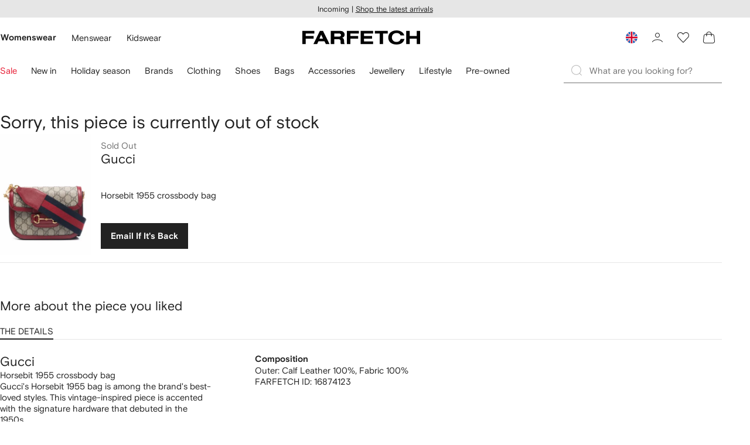

--- FILE ---
content_type: text/javascript
request_url: https://cdn-static.farfetch-contents.com/assets/portal-core-appportal/desktop/15806.client.2c5327c73a343c334516.esnext.js
body_size: 5182
content:
(self.webpackChunk_portal_app_portal_cr=self.webpackChunk_portal_app_portal_cr||[]).push([[15806],{19367:(e,i,n)=>{"use strict";n.d(i,{Z:()=>a});var t=n(17936),r=n(27772);let a=e=>`
    position: relative;
    max-height: var(--spacers-c24);
    max-width: fit-content;
    overflow: hidden;
    padding: var(--spacers-c4) var(--spacers-c6);
    padding-left: ${(0,t.Z)(e)?"3.2rem":"var(--spacers-c6)"};
    text-overflow: ellipsis;
    white-space: nowrap;
    border-radius: var(--borders-corner-xs);

    ${(0,r.Z)("Icon")} {
        position: absolute;
        top: 0;
        left: var(--spacers-c4);
    }
`},78230:(e,i,n)=>{"use strict";n.d(i,{Z:()=>d});var t=n(61599),r=n(12101),a=n(52248);let o=a.Z.h1`
    ${r.SH}
    margin: 0;
    color: var(--colors-content-primary-enabled-label);
    word-break: break-word;
`,d=(0,t.Z)(o,"PageTitleHeading")},11032:(e,i,n)=>{"use strict";n.d(i,{Z:()=>d});var t=n(61599),r=n(42327),a=n(52248);let o=(0,a.Z)(r.Z)`
    width: 40%;
    height: 3.4rem;
    margin-bottom: var(--spacers-c16);
`,d=(0,t.Z)(o,"PageTitleHeadingSkeleton")},30804:(e,i,n)=>{"use strict";n.d(i,{Z:()=>d});var t=n(8069),r=n(61599),a=n(52248);let o=(0,a.Z)(t.uT)``,d=(0,r.Z)(o,"Price")},37866:(e,i,n)=>{"use strict";n.d(i,{Z:()=>d});var t=n(8069),r=n(61599),a=n(52248);let o=(0,a.Z)(t.wF)`
    margin-inline-start: var(--spacers-c6);
`,d=(0,r.Z)(o,"PriceDiscount")},8646:(e,i,n)=>{"use strict";n.d(i,{Z:()=>d});var t=n(8069),r=n(61599),a=n(52248);let o=(0,a.Z)(t.wF)``,d=(0,r.Z)(o,"PriceExtraInfo")},84625:(e,i,n)=>{"use strict";n.d(i,{Z:()=>d});var t=n(8069),r=n(61599),a=n(52248);let o=(0,a.Z)(t.uT)`
    color: var(--colors-content-primary-enabled-sale);
`,d=(0,r.Z)(o,"PriceFinal")},31756:(e,i,n)=>{"use strict";n.d(i,{Z:()=>d});var t=n(8069),r=n(61599),a=n(52248);let o=(0,a.Z)(t.wF)``,d=(0,r.Z)(o,"PriceInstallments")},84368:(e,i,n)=>{"use strict";n.d(i,{Z:()=>d});var t=n(8069),r=n(61599),a=n(52248);let o=(0,a.Z)(t.wF)`
    text-decoration: line-through;
`,d=(0,r.Z)(o,"PriceOriginal")},40087:e=>{var i={kind:"Document",definitions:[{kind:"FragmentDefinition",name:{kind:"Name",value:"ProductFields"},typeCondition:{kind:"NamedType",name:{kind:"Name",value:"Product"}},directives:[],selectionSet:{kind:"SelectionSet",selections:[{kind:"Field",name:{kind:"Name",value:"id"},arguments:[],directives:[]},{kind:"Field",name:{kind:"Name",value:"brand"},arguments:[],directives:[],selectionSet:{kind:"SelectionSet",selections:[{kind:"Field",name:{kind:"Name",value:"id"},arguments:[],directives:[]},{kind:"Field",name:{kind:"Name",value:"name"},arguments:[],directives:[]},{kind:"Field",name:{kind:"Name",value:"resourceIdentifier"},arguments:[],directives:[],selectionSet:{kind:"SelectionSet",selections:[{kind:"Field",name:{kind:"Name",value:"path"},arguments:[],directives:[]}]}}]}},{kind:"Field",name:{kind:"Name",value:"categories"},arguments:[],directives:[],selectionSet:{kind:"SelectionSet",selections:[{kind:"Field",name:{kind:"Name",value:"id"},arguments:[],directives:[]},{kind:"Field",name:{kind:"Name",value:"name"},arguments:[],directives:[]},{kind:"Field",name:{kind:"Name",value:"children"},arguments:[],directives:[],selectionSet:{kind:"SelectionSet",selections:[{kind:"Field",name:{kind:"Name",value:"id"},arguments:[],directives:[]},{kind:"Field",name:{kind:"Name",value:"name"},arguments:[],directives:[]},{kind:"Field",name:{kind:"Name",value:"children"},arguments:[],directives:[],selectionSet:{kind:"SelectionSet",selections:[{kind:"Field",name:{kind:"Name",value:"id"},arguments:[],directives:[]},{kind:"Field",name:{kind:"Name",value:"name"},arguments:[],directives:[]},{kind:"Field",name:{kind:"Name",value:"children"},arguments:[],directives:[],selectionSet:{kind:"SelectionSet",selections:[{kind:"Field",name:{kind:"Name",value:"id"},arguments:[],directives:[]},{kind:"Field",name:{kind:"Name",value:"name"},arguments:[],directives:[]},{kind:"Field",name:{kind:"Name",value:"children"},arguments:[],directives:[],selectionSet:{kind:"SelectionSet",selections:[{kind:"Field",name:{kind:"Name",value:"id"},arguments:[],directives:[]},{kind:"Field",name:{kind:"Name",value:"name"},arguments:[],directives:[]},{kind:"Field",name:{kind:"Name",value:"children"},arguments:[],directives:[],selectionSet:{kind:"SelectionSet",selections:[{kind:"Field",name:{kind:"Name",value:"id"},arguments:[],directives:[]},{kind:"Field",name:{kind:"Name",value:"name"},arguments:[],directives:[]}]}}]}}]}}]}}]}}]}}]}}],loc:{start:0,end:186}};i.loc.source={body:"fragment ProductFields on Product{id brand{id name resourceIdentifier{path}}categories{id name children{id name children{id name children{id name children{id name children{id name}}}}}}}",name:"GraphQL request",locationOffset:{line:1,column:1}};var n={};function t(e,i){for(var n=0;n<e.definitions.length;n++){var t=e.definitions[n];if(t.name&&t.name.value==i)return t}}i.definitions.forEach(function(e){if(e.name){var i=new Set;(function e(i,n){if("FragmentSpread"===i.kind)n.add(i.name.value);else if("VariableDefinition"===i.kind){var t=i.type;"NamedType"===t.kind&&n.add(t.name.value)}i.selectionSet&&i.selectionSet.selections.forEach(function(i){e(i,n)}),i.variableDefinitions&&i.variableDefinitions.forEach(function(i){e(i,n)}),i.definitions&&i.definitions.forEach(function(i){e(i,n)})})(e,i),n[e.name.value]=i}}),e.exports=i,e.exports.ProductFields=function(e,i){var r={kind:e.kind,definitions:[t(e,i)]};e.hasOwnProperty("loc")&&(r.loc=e.loc);var a=n[i]||new Set,o=new Set,d=new Set;for(a.forEach(function(e){d.add(e)});d.size>0;){var l=d;d=new Set,l.forEach(function(e){o.has(e)||(o.add(e),(n[e]||new Set).forEach(function(e){d.add(e)}))})}return o.forEach(function(i){var n=t(e,i);n&&r.definitions.push(n)}),r}(i,"ProductFields")},71008:e=>{var i={kind:"Document",definitions:[{kind:"FragmentDefinition",name:{kind:"Name",value:"VariationDescriptionFields"},typeCondition:{kind:"NamedType",name:{kind:"Name",value:"VariationDescription"}},directives:[],selectionSet:{kind:"SelectionSet",selections:[{kind:"Field",name:{kind:"Name",value:"short"},arguments:[],directives:[],selectionSet:{kind:"SelectionSet",selections:[{kind:"InlineFragment",typeCondition:{kind:"NamedType",name:{kind:"Name",value:"TextDescription"}},directives:[],selectionSet:{kind:"SelectionSet",selections:[{kind:"Field",name:{kind:"Name",value:"textContent"},arguments:[],directives:[]}]}}]}}]}}],loc:{start:0,end:102}};i.loc.source={body:"fragment VariationDescriptionFields on VariationDescription{short{...on TextDescription{textContent}}}",name:"GraphQL request",locationOffset:{line:1,column:1}};var n={};function t(e,i){for(var n=0;n<e.definitions.length;n++){var t=e.definitions[n];if(t.name&&t.name.value==i)return t}}i.definitions.forEach(function(e){if(e.name){var i=new Set;(function e(i,n){if("FragmentSpread"===i.kind)n.add(i.name.value);else if("VariableDefinition"===i.kind){var t=i.type;"NamedType"===t.kind&&n.add(t.name.value)}i.selectionSet&&i.selectionSet.selections.forEach(function(i){e(i,n)}),i.variableDefinitions&&i.variableDefinitions.forEach(function(i){e(i,n)}),i.definitions&&i.definitions.forEach(function(i){e(i,n)})})(e,i),n[e.name.value]=i}}),e.exports=i,e.exports.VariationDescriptionFields=function(e,i){var r={kind:e.kind,definitions:[t(e,i)]};e.hasOwnProperty("loc")&&(r.loc=e.loc);var a=n[i]||new Set,o=new Set,d=new Set;for(a.forEach(function(e){d.add(e)});d.size>0;){var l=d;d=new Set,l.forEach(function(e){o.has(e)||(o.add(e),(n[e]||new Set).forEach(function(e){d.add(e)}))})}return o.forEach(function(i){var n=t(e,i);n&&r.definitions.push(n)}),r}(i,"VariationDescriptionFields")},21796:e=>{var i={kind:"Document",definitions:[{kind:"FragmentDefinition",name:{kind:"Name",value:"VariationImagesFields"},typeCondition:{kind:"NamedType",name:{kind:"Name",value:"VariationImage"}},directives:[],selectionSet:{kind:"SelectionSet",selections:[{kind:"Field",name:{kind:"Name",value:"order"},arguments:[],directives:[]},{kind:"Field",name:{kind:"Name",value:"size322"},arguments:[],directives:[],selectionSet:{kind:"SelectionSet",selections:[{kind:"Field",name:{kind:"Name",value:"url"},arguments:[],directives:[]}]}}]}}],loc:{start:0,end:68}};i.loc.source={body:"fragment VariationImagesFields on VariationImage{order size322{url}}",name:"GraphQL request",locationOffset:{line:1,column:1}};var n={};function t(e,i){for(var n=0;n<e.definitions.length;n++){var t=e.definitions[n];if(t.name&&t.name.value==i)return t}}i.definitions.forEach(function(e){if(e.name){var i=new Set;(function e(i,n){if("FragmentSpread"===i.kind)n.add(i.name.value);else if("VariableDefinition"===i.kind){var t=i.type;"NamedType"===t.kind&&n.add(t.name.value)}i.selectionSet&&i.selectionSet.selections.forEach(function(i){e(i,n)}),i.variableDefinitions&&i.variableDefinitions.forEach(function(i){e(i,n)}),i.definitions&&i.definitions.forEach(function(i){e(i,n)})})(e,i),n[e.name.value]=i}}),e.exports=i,e.exports.VariationImagesFields=function(e,i){var r={kind:e.kind,definitions:[t(e,i)]};e.hasOwnProperty("loc")&&(r.loc=e.loc);var a=n[i]||new Set,o=new Set,d=new Set;for(a.forEach(function(e){d.add(e)});d.size>0;){var l=d;d=new Set,l.forEach(function(e){o.has(e)||(o.add(e),(n[e]||new Set).forEach(function(e){d.add(e)}))})}return o.forEach(function(i){var n=t(e,i);n&&r.definitions.push(n)}),r}(i,"VariationImagesFields")},41011:(e,i,n)=>{var t={kind:"Document",definitions:[{kind:"OperationDefinition",operation:"query",name:{kind:"Name",value:"OOSVariationDetails"},variableDefinitions:[{kind:"VariableDefinition",variable:{kind:"Variable",name:{kind:"Name",value:"productId"}},type:{kind:"NonNullType",type:{kind:"NamedType",name:{kind:"Name",value:"ID"}}},directives:[]},{kind:"VariableDefinition",variable:{kind:"Variable",name:{kind:"Name",value:"merchantId"}},type:{kind:"NamedType",name:{kind:"Name",value:"ID"}},directives:[]}],directives:[],selectionSet:{kind:"SelectionSet",selections:[{kind:"Field",name:{kind:"Name",value:"variation"},arguments:[{kind:"Argument",name:{kind:"Name",value:"productId"},value:{kind:"Variable",name:{kind:"Name",value:"productId"}}},{kind:"Argument",name:{kind:"Name",value:"merchantId"},value:{kind:"Variable",name:{kind:"Name",value:"merchantId"}}}],directives:[],selectionSet:{kind:"SelectionSet",selections:[{kind:"Field",name:{kind:"Name",value:"__typename"},arguments:[],directives:[]},{kind:"InlineFragment",typeCondition:{kind:"NamedType",name:{kind:"Name",value:"Variation"}},directives:[],selectionSet:{kind:"SelectionSet",selections:[{kind:"Field",name:{kind:"Name",value:"id"},arguments:[],directives:[]},{kind:"Field",name:{kind:"Name",value:"styleId"},arguments:[],directives:[]},{kind:"Field",name:{kind:"Name",value:"product"},arguments:[],directives:[],selectionSet:{kind:"SelectionSet",selections:[{kind:"FragmentSpread",name:{kind:"Name",value:"ProductFields"},directives:[]}]}},{kind:"Field",name:{kind:"Name",value:"images"},arguments:[],directives:[],selectionSet:{kind:"SelectionSet",selections:[{kind:"FragmentSpread",name:{kind:"Name",value:"VariationImagesFields"},directives:[]}]}},{kind:"Field",name:{kind:"Name",value:"description"},arguments:[],directives:[],selectionSet:{kind:"SelectionSet",selections:[{kind:"FragmentSpread",name:{kind:"Name",value:"VariationDescriptionFields"},directives:[]}]}}]}},{kind:"InlineFragment",typeCondition:{kind:"NamedType",name:{kind:"Name",value:"VariationUnavailable"}},directives:[],selectionSet:{kind:"SelectionSet",selections:[{kind:"Field",name:{kind:"Name",value:"styleId"},arguments:[],directives:[]},{kind:"Field",name:{kind:"Name",value:"product"},arguments:[],directives:[],selectionSet:{kind:"SelectionSet",selections:[{kind:"FragmentSpread",name:{kind:"Name",value:"ProductFields"},directives:[]}]}},{kind:"Field",name:{kind:"Name",value:"images"},arguments:[],directives:[],selectionSet:{kind:"SelectionSet",selections:[{kind:"FragmentSpread",name:{kind:"Name",value:"VariationImagesFields"},directives:[]}]}},{kind:"Field",name:{kind:"Name",value:"description"},arguments:[],directives:[],selectionSet:{kind:"SelectionSet",selections:[{kind:"FragmentSpread",name:{kind:"Name",value:"VariationDescriptionFields"},directives:[]}]}}]}},{kind:"InlineFragment",typeCondition:{kind:"NamedType",name:{kind:"Name",value:"VariationNotFoundError"}},directives:[],selectionSet:{kind:"SelectionSet",selections:[{kind:"Field",name:{kind:"Name",value:"message"},arguments:[],directives:[]}]}}]}}]}}],loc:{start:0,end:594}};t.loc.source={body:'#import "../fragments/ProductFields.fragment.gql"\n#import "../fragments/VariationImagesFields.fragment.gql"\n#import "../fragments/VariationDescriptionFields.fragment.gql"\nquery OOSVariationDetails($productId:ID!$merchantId:ID){variation(productId:$productId merchantId:$merchantId){__typename ...on Variation{id styleId product{...ProductFields}images{...VariationImagesFields}description{...VariationDescriptionFields}}...on VariationUnavailable{styleId product{...ProductFields}images{...VariationImagesFields}description{...VariationDescriptionFields}}...on VariationNotFoundError{message}}}',name:"GraphQL request",locationOffset:{line:1,column:1}};var r={};function a(e){return e.filter(function(e){if("FragmentDefinition"!==e.kind)return!0;var i=e.name.value;return!r[i]&&(r[i]=!0,!0)})}t.definitions=t.definitions.concat(a(n(40087).definitions)),t.definitions=t.definitions.concat(a(n(21796).definitions)),t.definitions=t.definitions.concat(a(n(71008).definitions));var o={};function d(e,i){for(var n=0;n<e.definitions.length;n++){var t=e.definitions[n];if(t.name&&t.name.value==i)return t}}t.definitions.forEach(function(e){if(e.name){var i=new Set;(function e(i,n){if("FragmentSpread"===i.kind)n.add(i.name.value);else if("VariableDefinition"===i.kind){var t=i.type;"NamedType"===t.kind&&n.add(t.name.value)}i.selectionSet&&i.selectionSet.selections.forEach(function(i){e(i,n)}),i.variableDefinitions&&i.variableDefinitions.forEach(function(i){e(i,n)}),i.definitions&&i.definitions.forEach(function(i){e(i,n)})})(e,i),o[e.name.value]=i}}),e.exports=t,e.exports.OOSVariationDetails=function(e,i){var n={kind:e.kind,definitions:[d(e,i)]};e.hasOwnProperty("loc")&&(n.loc=e.loc);var t=o[i]||new Set,r=new Set,a=new Set;for(t.forEach(function(e){a.add(e)});a.size>0;){var l=a;a=new Set,l.forEach(function(e){r.has(e)||(r.add(e),(o[e]||new Set).forEach(function(e){a.add(e)}))})}return r.forEach(function(i){var t=d(e,i);t&&n.definitions.push(t)}),n}(t,"OOSVariationDetails")},50857:(e,i,n)=>{var t=n(37772).Symbol;e.exports=t},53366:(e,i,n)=>{var t=n(50857),r=n(62107),a=n(37157),o=t?t.toStringTag:void 0;e.exports=function(e){return null==e?void 0===e?"[object Undefined]":"[object Null]":o&&o in Object(e)?r(e):a(e)}},51704:(e,i,n)=>{var t=n(52153),r=/^\s+/;e.exports=function(e){return e?e.slice(0,t(e)+1).replace(r,""):e}},51242:(e,i,n)=>{var t="object"==typeof n.g&&n.g&&n.g.Object===Object&&n.g;e.exports=t},62107:(e,i,n)=>{var t=n(50857),r=Object.prototype,a=r.hasOwnProperty,o=r.toString,d=t?t.toStringTag:void 0;e.exports=function(e){var i=a.call(e,d),n=e[d];try{e[d]=void 0;var t=!0}catch(r){}var l=o.call(e);return t&&(i?e[d]=n:delete e[d]),l}},37157:e=>{var i=Object.prototype.toString;e.exports=function(e){return i.call(e)}},37772:(e,i,n)=>{var t=n(51242),r="object"==typeof self&&self&&self.Object===Object&&self,a=t||r||Function("return this")();e.exports=a},52153:e=>{var i=/\s/;e.exports=function(e){for(var n=e.length;n--&&i.test(e.charAt(n)););return n}},54073:(e,i,n)=>{var t=n(29259),r=n(61100),a=n(7642),o=Math.max,d=Math.min;e.exports=function(e,i,n){var l,c,s,u,m,v,f=0,p=!1,g=!1,k=!0;if("function"!=typeof e)throw TypeError("Expected a function");function b(i){var n=l,t=c;return l=c=void 0,f=i,u=e.apply(t,n)}function y(e){var n=e-v,t=e-f;return void 0===v||n>=i||n<0||g&&t>=s}function S(){var e,n,t,a=r();if(y(a))return h(a);m=setTimeout(S,(e=a-v,n=a-f,t=i-e,g?d(t,s-n):t))}function h(e){return(m=void 0,k&&l)?b(e):(l=c=void 0,u)}function O(){var e,n=r(),t=y(n);if(l=arguments,c=this,v=n,t){if(void 0===m)return f=e=v,m=setTimeout(S,i),p?b(e):u;if(g)return clearTimeout(m),m=setTimeout(S,i),b(v)}return void 0===m&&(m=setTimeout(S,i)),u}return i=a(i)||0,t(n)&&(p=!!n.leading,s=(g="maxWait"in n)?o(a(n.maxWait)||0,i):s,k="trailing"in n?!!n.trailing:k),O.cancel=function(){void 0!==m&&clearTimeout(m),f=0,l=v=c=m=void 0},O.flush=function(){return void 0===m?u:h(r())},O}},29259:e=>{e.exports=function(e){var i=typeof e;return null!=e&&("object"==i||"function"==i)}},15125:e=>{e.exports=function(e){return null!=e&&"object"==typeof e}},4795:(e,i,n)=>{var t=n(53366),r=n(15125);e.exports=function(e){return"symbol"==typeof e||r(e)&&"[object Symbol]"==t(e)}},61100:(e,i,n)=>{var t=n(37772);e.exports=function(){return t.Date.now()}},7642:(e,i,n)=>{var t=n(51704),r=n(29259),a=n(4795),o=0/0,d=/^[-+]0x[0-9a-f]+$/i,l=/^0b[01]+$/i,c=/^0o[0-7]+$/i,s=parseInt;e.exports=function(e){if("number"==typeof e)return e;if(a(e))return o;if(r(e)){var i="function"==typeof e.valueOf?e.valueOf():e;e=r(i)?i+"":i}if("string"!=typeof e)return 0===e?e:+e;e=t(e);var n=l.test(e);return n||c.test(e)?s(e.slice(2),n?2:8):d.test(e)?o:+e}},6090:(e,i,n)=>{"use strict";n.d(i,{Z:()=>p});var t=n(33738),r=n(4799),a=n(89457),o=n(93809),d=n(14203),l=n(20545),c=n(8069),s=n(76699),u=n(52903);let m=()=>{let{t:e}=(0,s.$)();return(0,u.tZ)(c.Dx,{children:e("wbt_out_of_stock_product_details_title","More about the piece you liked")})};function v(e,i){var n=Object.keys(e);if(Object.getOwnPropertySymbols){var t=Object.getOwnPropertySymbols(e);i&&(t=t.filter(function(i){return Object.getOwnPropertyDescriptor(e,i).enumerable})),n.push.apply(n,t)}return n}function f(e){for(var i=1;i<arguments.length;i++){var n=null!=arguments[i]?arguments[i]:{};i%2?v(Object(n),!0).forEach(function(i){var t,r;t=i,r=n[i],(t=function(e){var i=function(e,i){if("object"!=typeof e||!e)return e;var n=e[Symbol.toPrimitive];if(void 0!==n){var t=n.call(e,i||"default");if("object"!=typeof t)return t;throw TypeError("@@toPrimitive must return a primitive value.")}return("string"===i?String:Number)(e)}(e,"string");return"symbol"==typeof i?i:String(i)}(t))in e?Object.defineProperty(e,t,{value:r,enumerable:!0,configurable:!0,writable:!0}):e[t]=r}):Object.getOwnPropertyDescriptors?Object.defineProperties(e,Object.getOwnPropertyDescriptors(n)):v(Object(n)).forEach(function(i){Object.defineProperty(e,i,Object.getOwnPropertyDescriptor(n,i))})}return e}let p=e=>{let i=Object.assign({},(function(e){if(null==e)throw TypeError("Cannot destructure "+e)}(e),e));return(0,u.BX)(o.Z,f(f({gap:"c24"},i),{},{children:[(0,u.tZ)(m,{}),(0,u.BX)(r.X,{children:[(0,u.BX)(d.Z,{children:[(0,u.tZ)(a.TR,{index:0}),(0,u.tZ)(t.VY,{index:1})]}),(0,u.BX)(l.Z,{children:[(0,u.tZ)(a.c4,{index:0}),(0,u.tZ)(t.Un,{index:1})]})]})]}))}},62911:(e,i,n)=>{"use strict";n.d(i,{F:()=>W});let t=e=>{if(!e)return null;let i=e=>{for(let n of e)return null!=n&&n.children?i(n.children):n};return i(e)};var r=n(77979),a=n(97638),o=n(41011),d=n.n(o);let l=()=>{var e,i,n,o,l;let{data:c}=(0,r.EV)(),{productId:s,merchantId:u}=c,{loading:m,error:v,data:f}=(0,a.FN)(d(),{variables:{productId:s,merchantId:u}}),p=(null==f?void 0:f.variation)||{},g=t(null==p?void 0:null===(e=p.product)||void 0===e?void 0:e.categories);return{loading:m,error:v,data:f,productId:s,brandId:(null==p?void 0:null===(i=p.product)||void 0===i?void 0:null===(n=i.brand)||void 0===n?void 0:n.id)||"",brandName:(null==p?void 0:null===(o=p.product)||void 0===o?void 0:null===(l=o.brand)||void 0===l?void 0:l.name)||"",styleId:(null==p?void 0:p.styleId)||"",categoryId:(null==g?void 0:g.id)||"",categoryName:(null==g?void 0:g.name)||""}};var c=n(66963),s=n(38939),u=n(47170),m=n(69921),v=n(59484);let f="NotifyStock";var p=n(89531),g=n(88310);let k=e=>{(0,g.Z)({tid:79,val:f}),(0,g.Z)({tid:79,val:e})},b=e=>{(0,g.Z)({tid:991,val:e})};var y=n(76699),S=n(52903);let h=["productId","variationId"];function O(e,i){var n=Object.keys(e);if(Object.getOwnPropertySymbols){var t=Object.getOwnPropertySymbols(e);i&&(t=t.filter(function(i){return Object.getOwnPropertyDescriptor(e,i).enumerable})),n.push.apply(n,t)}return n}function F(e){for(var i=1;i<arguments.length;i++){var n=null!=arguments[i]?arguments[i]:{};i%2?O(Object(n),!0).forEach(function(i){var t,r;t=i,r=n[i],(t=function(e){var i=function(e,i){if("object"!=typeof e||!e)return e;var n=e[Symbol.toPrimitive];if(void 0!==n){var t=n.call(e,i||"default");if("object"!=typeof t)return t;throw TypeError("@@toPrimitive must return a primitive value.")}return("string"===i?String:Number)(e)}(e,"string");return"symbol"==typeof i?i:String(i)}(t))in e?Object.defineProperty(e,t,{value:r,enumerable:!0,configurable:!0,writable:!0}):e[t]=r}):Object.getOwnPropertyDescriptors?Object.defineProperties(e,Object.getOwnPropertyDescriptors(n)):O(Object(n)).forEach(function(i){Object.defineProperty(e,i,Object.getOwnPropertyDescriptor(n,i))})}return e}var w=n(33740),N=n.n(w);let j=(0,s.Z)("div",{target:"eiisy9x3"})("display:grid;align-items:center;gap:var(--spacers-c12) var(--spacers-c16);grid-template:'image productInfo' 'image productInfo' 'button button'/11.8rem 1fr;@media ",N().sm,"{gap:var(--spacers-c16);grid-template:'image productInfo' 'image button'/15.6rem 60%;}"),Z=(0,s.Z)(e=>{let{productId:i,variationId:n}=e,t=function(e,i){if(null==e)return{};var n,t,r=function(e,i){if(null==e)return{};var n,t,r={},a=Object.keys(e);for(t=0;t<a.length;t++)n=a[t],i.indexOf(n)>=0||(r[n]=e[n]);return r}(e,i);if(Object.getOwnPropertySymbols){var a=Object.getOwnPropertySymbols(e);for(t=0;t<a.length;t++)n=a[t],!(i.indexOf(n)>=0)&&Object.prototype.propertyIsEnumerable.call(e,n)&&(r[n]=e[n])}return r}(e,h),{t:r}=(0,y.$)(),a=(e,n)=>{null==n||n(e),k(i)};return(0,S.tZ)(p.j,{productId:i,variationId:n,actionArea:f,children:e=>{let{activate:i}=e;return(0,S.tZ)(v.DF,F(F({isLoading:!1,isFluid:!1,"aria-label":r("wbt_email_me_when_its_back","Email If It's Back"),onClick:e=>a(e,i)},t),{},{children:r("wbt_email_me_when_its_back","Email If It's Back")}))}})},{target:"eiisy9x2"})("grid-area:button;@media ",N().sm,"{width:fit-content;}"),P=(0,s.Z)(m.Z,{target:"eiisy9x1"})({name:"oec362",styles:"grid-area:image"}),I=(0,s.Z)(u.eC,{target:"eiisy9x0"})({name:"1kbl3no",styles:"grid-area:productInfo"});var D=n(58724);let E=e=>{let{imageUrl:i,brandUrl:n,name:t,description:r,variationId:o,productId:d}=e,{t:l}=(0,y.$)(),{locale:{urlSubfolder:c=""}}=(0,a.bU)();return(0,S.BX)(j,{children:[(0,S.tZ)(D.Z,{"data-testid":"oos-header-image",alt:t,src:i,width:156,height:208,container:P,loading:"eager"}),(0,S.tZ)(I,{label:l("wbt_sold_out","Sold Out"),name:t,url:n?`${c}${n}`:void 0,description:r}),o&&(0,S.tZ)(Z,{productId:d,variationId:o})]})};var x=n(71680),V=n(59352),T=n(11032);let _=(0,s.Z)("div",{target:"e1icgy7x4"})("display:grid;align-items:center;gap:var(--spacers-c16);grid-template:'image productInfo' 'image productInfo' 'button button'/11.8rem 1fr;@media ",N().sm,"{grid-template:'image productInfo' 'image button'/15.6rem 1fr;}"),C=(0,s.Z)(V.Z,{target:"e1icgy7x3"})({name:"oec362",styles:"grid-area:image"}),$=(0,s.Z)(u.Ks,{target:"e1icgy7x2"})({name:"1kbl3no",styles:"grid-area:productInfo"}),B=(0,s.Z)(x.Z,{target:"e1icgy7x1"})("width:",e=>{let{isMobile:i}=e;return i?"100%":"16rem"},";grid-area:button;"),q=(0,s.Z)(T.Z,{target:"e1icgy7x0"})({name:"1ykowef",styles:"margin-bottom:0"});var X=n(93809);function z(e,i){var n=Object.keys(e);if(Object.getOwnPropertySymbols){var t=Object.getOwnPropertySymbols(e);i&&(t=t.filter(function(i){return Object.getOwnPropertyDescriptor(e,i).enumerable})),n.push.apply(n,t)}return n}function U(e){for(var i=1;i<arguments.length;i++){var n=null!=arguments[i]?arguments[i]:{};i%2?z(Object(n),!0).forEach(function(i){var t,r;t=i,r=n[i],(t=function(e){var i=function(e,i){if("object"!=typeof e||!e)return e;var n=e[Symbol.toPrimitive];if(void 0!==n){var t=n.call(e,i||"default");if("object"!=typeof t)return t;throw TypeError("@@toPrimitive must return a primitive value.")}return("string"===i?String:Number)(e)}(e,"string");return"symbol"==typeof i?i:String(i)}(t))in e?Object.defineProperty(e,t,{value:r,enumerable:!0,configurable:!0,writable:!0}):e[t]=r}):Object.getOwnPropertyDescriptors?Object.defineProperties(e,Object.getOwnPropertyDescriptors(n)):z(Object(n)).forEach(function(i){Object.defineProperty(e,i,Object.getOwnPropertyDescriptor(n,i))})}return e}let L=e=>{let i=Object.assign({},(function(e){if(null==e)throw TypeError("Cannot destructure "+e)}(e),e));return(0,S.BX)(X.Z,U(U({gap:{sm:"l36",xs:"l24"}},i),{},{children:[(0,S.tZ)(q,{}),(0,S.BX)(_,{children:[(0,S.tZ)(C,{width:156,height:208}),(0,S.tZ)($,{}),(0,S.tZ)(B,{isMobile:!1})]})]}))};var A=n(78230);let G=()=>{let{t:e}=(0,y.$)();return(0,S.tZ)(A.Z,{as:"h2",children:e("wbt_out_of_stock_title","Sorry, this piece is currently out of stock.")})};var M=n(2784);function Q(e,i){var n=Object.keys(e);if(Object.getOwnPropertySymbols){var t=Object.getOwnPropertySymbols(e);i&&(t=t.filter(function(i){return Object.getOwnPropertyDescriptor(e,i).enumerable})),n.push.apply(n,t)}return n}function H(e){for(var i=1;i<arguments.length;i++){var n=null!=arguments[i]?arguments[i]:{};i%2?Q(Object(n),!0).forEach(function(i){var t,r;t=i,r=n[i],(t=function(e){var i=function(e,i){if("object"!=typeof e||!e)return e;var n=e[Symbol.toPrimitive];if(void 0!==n){var t=n.call(e,i||"default");if("object"!=typeof t)return t;throw TypeError("@@toPrimitive must return a primitive value.")}return("string"===i?String:Number)(e)}(e,"string");return"symbol"==typeof i?i:String(i)}(t))in e?Object.defineProperty(e,t,{value:r,enumerable:!0,configurable:!0,writable:!0}):e[t]=r}):Object.getOwnPropertyDescriptors?Object.defineProperties(e,Object.getOwnPropertyDescriptors(n)):Q(Object(n)).forEach(function(i){Object.defineProperty(e,i,Object.getOwnPropertyDescriptor(n,i))})}return e}let W=e=>{var i,n,t,r,a,o,d,s,u,m,v;let f=Object.assign({},(function(e){if(null==e)throw TypeError("Cannot destructure "+e)}(e),e)),{loading:p,error:g,data:k,productId:y}=l();if((0,M.useEffect)(()=>{b(y)},[y]),p&&!k||g&&!k||!(null!=k&&k.variation)||(null==k?void 0:null===(i=k.variation)||void 0===i?void 0:i.__typename)==="VariationNotFoundError")return(0,S.tZ)(L,H({},f));let h=null==k?void 0:k.variation,O=null==h?void 0:h.id;return(0,S.tZ)(c.Z,{fallback:L,children:(0,S.BX)(X.Z,H(H({gap:{xs:"l12",sm:"l36"}},f),{},{children:[(0,S.tZ)(G,{}),(0,S.tZ)(E,{name:null==h?void 0:null===(n=h.product)||void 0===n?void 0:null===(t=n.brand)||void 0===t?void 0:t.name,imageUrl:null==h?void 0:null===(r=h.images)||void 0===r?void 0:null===(a=r[0])||void 0===a?void 0:null===(o=a.size322)||void 0===o?void 0:o.url,brandUrl:null==h?void 0:null===(d=h.product)||void 0===d?void 0:null===(s=d.brand)||void 0===s?void 0:null===(u=s.resourceIdentifier)||void 0===u?void 0:u.path,description:null==h?void 0:null===(m=h.description)||void 0===m?void 0:null===(v=m.short)||void 0===v?void 0:v.textContent,productId:y,variationId:O})]}))})}}}]);

--- FILE ---
content_type: text/javascript
request_url: https://cdn-static.farfetch-contents.com/assets/portal-core-appportal/desktop/pages/product/fashion-out-of-stock.client.bf286b9da7a4a8aabec4.esnext.js
body_size: 1572
content:
(self.webpackChunk_portal_app_portal_cr=self.webpackChunk_portal_app_portal_cr||[]).push([[11285],{60802:t=>{t.exports={generic:"_cd3a2e",primary:"_c2fa6c",secondary:"_c8e61a",inherit:"_afafbe",underline:"_df77b7","no-underline":"_e4944c",texel_widget:"_e574d5"}},84400:(t,e,l)=>{"use strict";l.d(e,{Z:()=>i.Z});var i=l(67792)},88266:(t,e,l)=>{"use strict";l.d(e,{z:()=>I});var i=l(38939);l(60802);var a=l(22191),r=l(92876),n=l(51367),o=l(77188),_=l(61173),Z=l(87735),s=l(75352),c=l(12529),d=l(22441),p=l(72895),u=l(34046),m=l(97112),T=l(50726),y=l(22569),h=l(63573),w=l(97073),O=l(11803),g=l(75835),S=l(36580),E=l(11337),C=l(4469),b=l(97359),f=l(93280),A=l(97255),v=l(22756),k=l(52903);let D=(0,i.Z)(s.J3,{target:"eq20ee50"})({name:"bkb1wo",styles:":empty{display:none;}"}),I=t=>{let{includeNewsletter:e=!0,includeAppAdoption:l=!0,children:i}=t;return(0,h.S)(),(0,k.tZ)(u.Z,{children:(0,k.tZ)(Z.Z,{children:(0,k.tZ)(E.Z,{children:(0,k.tZ)(n.x7,{children:(0,k.tZ)(y.TN,{children:(0,k.tZ)(o.Z,{children:(0,k.tZ)(T.wl,{children:(0,k.BX)(d.Nq,{children:[(0,k.tZ)(f.Z,{}),(0,k.tZ)(C.Z,{}),(0,k.tZ)(g.Z,{}),(0,k.tZ)("main",{id:"content",children:i}),(0,k.tZ)(S.Z,{}),(0,k.BX)(D,{my:"l72",children:[e&&(0,k.tZ)(p.m,{}),l&&(0,k.tZ)(r.o,{})]}),(0,k.tZ)(O.Z,{}),(0,k.tZ)(w.Z,{}),(0,k.tZ)(A.Z,{}),(0,k.tZ)(c.P,{}),(0,k.tZ)(c.w,{}),(0,k.tZ)(b.Z,{}),(0,k.tZ)(m.kc,{}),(0,k.tZ)(v.Z,{}),(0,k.tZ)(a.AccountSubscriptionTouchpointCallout,{}),(0,k.tZ)(_.O,{})]})})})})})})})})}},41670:(t,e,l)=>{"use strict";l(37337);var i=l(2784),a=l(28316),r=l(65536),n=l(84400),o=l(38939),_=l(88266),Z=l(48246),s=l(62911),c=l(75352),d=l(20354),p=l(47079),u=l(97112),m=l(2376),T=l(62623),y=l(93809),h=l(73253),w=l(70474),O=l(76699),g=l(88043),S=l(6090),E=l(52903);let C=(0,o.Z)(y.Z,{target:"e26xv8o0"})("&>[data-tracking-only]{margin-top:calc(var(--spacers-","l72",") * -1);}@media (min-width: ",t=>{let{theme:e}=t;return e.breakpoints.sm},"){&>[data-tracking-only]{margin-top:calc(var(--spacers-","l48",") * -1);}}"),b=t=>{let{t:e}=(0,O.$)();return(0,w.u)(),(0,E.BX)(_.z,{children:[(0,E.tZ)(p.g,{isOutOfStock:!0,pageProps:t}),(0,E.tZ)(T.h,{}),(0,E.tZ)(u.zC,{}),(0,E.BX)(c.J3,{rowGap:"l48",mt:{xs:"l16",sm:"l36"},mb:{xs:"l24",sm:"l48"},children:[(0,E.BX)(y.Z,{gap:{xs:"l24",md:"l36"},children:[(0,E.tZ)(s.F,{}),(0,E.BX)(y.Z,{gap:"l24",children:[(0,E.tZ)(Z.Z,{}),(0,E.BX)(C,{gap:{xs:"l72",sm:"l48"},children:[(0,E.tZ)(m.Vw,{suggestionType:m.sW.SAME_COLLECTION,viewType:h.bW.PRODUCT_DETAILS_OUT_OF_STOCK,layout:m.d0.SHOWCASE,title:e("wbt_out_of_stock_multiple_variant_title","But these pieces from the same collection are waiting for you")}),(0,E.tZ)(m.NH,{}),(0,E.tZ)(m.Vw,{suggestionType:m.sW.SIMILAR,viewType:h.bW.PRODUCT_DETAILS_OUT_OF_STOCK,layout:m.d0.SHOWCASE,title:e("wbt_out_of_stock_similar_products_title","We couldn't leave you without something similar...")}),(0,E.tZ)(m.Vw,{suggestionType:m.sW.SAME_BRAND_DIFFERENT_STYLE,viewType:h.bW.PRODUCT_DETAILS_OUT_OF_STOCK,layout:m.d0.SHOWCASE,title:e("wbt_out_of_stock_same_brand_title","Same brand, different style (just for you)")}),(0,E.tZ)(m.Vw,{suggestionType:m.sW.RECENTLY_VIEWED,viewType:h.bW.PRODUCT_DETAILS_OUT_OF_STOCK,layout:m.d0.SHOWCASE,title:e("wbt_out_of_stock_recently_viewed_title","Here's what you had your eye on before")})]})]})]}),(0,E.tZ)(S.Z,{}),(0,E.BX)(g.Z,{children:[(0,E.tZ)(g.Z.Email,{}),(0,E.tZ)(g.Z.Phone,{}),(0,E.tZ)(g.Z.Chat,{}),(0,E.tZ)(g.Z.LiveChat,{})]}),(0,E.tZ)(d.q,{})]})]})},f=async(t,...e)=>Promise.all([n.Z,b].filter(e=>!!e[t]).map(l=>l[t].apply(null,e)));r.ZP.init({mode:r.IK.HYDRATE});let A=window.__HYDRATION_STATE__?JSON.parse(window.__HYDRATION_STATE__):{},v=document.getElementById("root")?document.getElementById("root"):document.getElementsByTagName("main")[0];a.hydrate(i.createElement(n.Z,{Component:b,pageProps:A}),v,async()=>{await f("onAfterRender",A)})},39689:()=>{},37337:(t,e,l)=>{"use strict";l.p=window.staticPath}},t=>{var e=e=>t(t.s=e);t.O(0,[98887,5223,715,86537,92198,6922,92879,20417,3481,77979,23656,18217,69070,18068,31525,12290,22925,2376,38151,49367,38812,57864,59412,30763,18814,15806],()=>e(41670)),t.O()}]);

--- FILE ---
content_type: text/javascript
request_url: https://cdn-static.farfetch-contents.com/assets/portal-core-appportal/desktop/38151.client.ece0bdefe955b8e81c8d.esnext.js
body_size: 7557
content:
(self.webpackChunk_portal_app_portal_cr=self.webpackChunk_portal_app_portal_cr||[]).push([[38151],{84339:(e,t,r)=>{"use strict";r.d(t,{Z:()=>d});var a=r(52903),i=r(2784),n=r(28165),l=r(46524);let o=(0,i.forwardRef)(({...e},t)=>{let{currentOption:r,disabled:i,readOnly:o,required:d}=(0,l.x)();return(0,a.tZ)("input",{css:n.iv`
                display: none;
            `,type:"hidden",ref:t,value:(null==r?void 0:r.value)?null==r?void 0:r.value:"",disabled:i,readOnly:o,required:!!d&&d,...e})});o.displayName="HiddenInput";let d=o},29933:(e,t,r)=>{"use strict";r.d(t,{Z:()=>m});var a=r(20042),i=r(61599),n=r(52903),l=r(2784),o=r(46524),d=r(65501),s=r(82700),c=r(94805);let u=(0,l.forwardRef)(({children:e,onChange:t,labelComponent:r,...a},i)=>{let{currentOption:u,setSelectedValue:p,placeholder:h,error:m,disabled:f,readOnly:v,defaultValue:Z,setDropdownOptions:y}=(0,o.x)();return(0,l.useEffect)(()=>{var t;y(null===(t=null==e?void 0:e.props)||void 0===t?void 0:t.children)},[e,y]),(0,n.tZ)(d.Z,{isNative:!0,labelComponent:()=>r?(0,n.tZ)(r,{as:"span"}):(0,n.tZ)(s.Z,{as:"span"}),disabled:f,readOnly:v,useTetherLayer:!1,children:(0,n.BX)("select",{onChange:e=>{var r,a;e.stopPropagation(),t&&t({...e,value:null===(r=e.target)||void 0===r?void 0:r.value}),p&&p(null===(a=e.target)||void 0===a?void 0:a.value)},value:(null==u?void 0:u.value)||"",disabled:f,"read-only":v,"aria-invalid":m,ref:i,...a,children:[!Z&&(0,n.tZ)(c.Z,{as:"option",value:"",disabled:!0,children:h}),e]})})});u.displayName="BaseNativeDropdown";var p=r(52248);let h=(0,p.Z)(u,{shouldForwardProp:(0,a.p)("wrapper")})`
    position: absolute;
    top: 0;
    left: 0;
    width: 100%;
    height: 100%;
    opacity: 0;
    border-radius: var(--borders-corner-m);
    cursor: pointer;
`,m=(0,i.Z)(h,"Select")},79601:(e,t,r)=>{"use strict";r.d(t,{Z:()=>c});var a=r(52903),i=r(2784),n=r(61599),l=r(79715),o=r(65501),d=r(14093);let s=(0,l.Z)((0,i.forwardRef)(({children:e,onChange:t,onBlur:r,onClick:i,onEscapeKeyClick:n,value:l,placeholder:s,isOpen:c=!1,error:u=!1,disabled:p=!1,readOnly:h=!1,required:m=!1,...f},v)=>(0,a.tZ)(d.Z,{placeholder:s,value:l,isOpen:c,onChange:t,onBlur:r,onLabelClick:i,error:u,disabled:p,readOnly:h,onEscapeKeyClick:n,required:m,children:(0,a.tZ)(o.Z,{readOnly:h,disabled:p,...f,ref:v,children:e})}))),c=(0,n.Z)(s,"DropdownControlled")},46142:(e,t,r)=>{"use strict";r.d(t,{Z:()=>c});var a=r(52903),i=r(2784),n=r(61599),l=r(79715),o=r(14093),d=r(29933);let s=(0,l.Z)((0,i.forwardRef)(({onChange:e,onClick:t,children:r,value:i,placeholder:n,error:l=!1,disabled:s=!1,readOnly:c=!1,required:u=!1,...p},h)=>(0,a.tZ)(o.Z,{isNative:!0,placeholder:n,onLabelClick:t,value:i,error:l,disabled:s,readOnly:c,required:u,children:(0,a.tZ)(d.Z,{value:i,onChange:e,onClick:t,ref:h,...p,children:r})})));s.displayName="DropdownNativeControlled";let c=(0,n.Z)(s,"DropdownNativeControlled")},96269:(e,t,r)=>{"use strict";r.d(t,{Z:()=>u});var a=r(52903),i=r(2784),n=r(61599),l=r(79715),o=r(65501),d=r(18237),s=r(84339);let c=(0,l.Z)((0,i.forwardRef)(({defaultValue:e,onChange:t,children:r,initialIsOpen:i,placeholder:n,onClick:l,elementRef:c,error:u=!1,disabled:p=!1,readOnly:h=!1,required:m=!1,name:f,...v},Z)=>(0,a.tZ)(d.Z,{defaultValue:e,initialIsOpen:i,placeholder:n,onClick:l,onChange:t,readOnly:h,disabled:p,error:u,required:m,children:(0,a.tZ)(o.Z,{readOnly:h,disabled:p,...v,ref:c,hiddenInput:(0,a.tZ)(s.Z,{ref:Z,name:f,required:m,disabled:p||h}),children:r})})));c.displayName="DropdownUncontrolled";let u=(0,n.Z)(c,"DropdownUncontrolled")},18237:(e,t,r)=>{"use strict";r.d(t,{Z:()=>d});var a=r(52903),i=r(2784),n=r(61628),l=r(16457);let o=({children:e,defaultValue:t="",initialIsOpen:r=!1,placeholder:o,isNative:d=!1,error:s,disabled:c,readOnly:u,required:p,onClick:h,onChange:m,...f})=>{let[v,Z]=(0,i.useState)(!u&&!c&&r),[y,b]=(0,i.useState)(t),g=()=>{Z(!1)},{options:w,handleKeyDown:S,currentOption:O,ref:C,triggerRef:k,currentId:E,setFocusOnOption:L,setCurrentDescendant:M,setOpenByKeyboard:I,optionsElements:P,setDropdownOptions:B,handleOnOpenStart:j,openStart:x,setIsLayerVisible:N,isLayerVisible:q}=(0,n.f)(y,v,g,void 0);return(0,a.tZ)(l.Z.Provider,{value:{isOpen:v,currentOption:O,options:w,onChange:e=>{b(e.value),null==m||m(e)},onLabelClick:()=>{Z(!v),null==h||h()},placeholder:o,handleKeyDown:S,toggleDropdownOpen:()=>{u||c||Z(!v)},ref:C,triggerRef:k,currentId:E,isNative:d,setSelectedValue:e=>{b(e)},defaultOnBlur:g,error:s,disabled:c,readOnly:u,required:p,setFocusOnOption:L,setCurrentDescendant:M,setOpenByKeyboard:I,optionsElements:P,setDropdownOptions:B,handleOnOpenStart:j,openStart:x,setIsLayerVisible:N,isLayerVisible:q,...f},children:e})};o.defaultProps={initialIsOpen:!1};let d=o},45608:(e,t,r)=>{"use strict";r.d(t,{Lt:()=>u.Z,XQ:()=>p.Z,SF:()=>c,Pm:()=>h.Z});var a=r(52903),i=r(2784),n=r(29933),l=r(61599),o=r(79715),d=r(18237);let s=(0,o.Z)((0,i.forwardRef)(({children:e,placeholder:t,defaultValue:r,error:i=!1,disabled:l=!1,readOnly:o=!1,required:s=!1,labelComponent:c,...u},p)=>(0,a.tZ)(d.Z,{isNative:!0,defaultValue:r,placeholder:t,error:i,disabled:l,readOnly:o,required:s,children:(0,a.tZ)(n.Z,{ref:p,labelComponent:c,...u,children:e})})));s.displayName="DropdownNative";let c=(0,l.Z)(s,"DropdownNative");var u=r(96269),p=r(79601),h=r(46142)},31170:(e,t,r)=>{"use strict";r.d(t,{Z:()=>l});var a=r(61599),i=r(52248);let n=i.Z.div`
    display: flex;
    flex-direction: column;
    gap: var(--spacers-c4);
`;n.displayName="FormControlSkeleton";let l=(0,a.Z)(n,"FormControlSkeleton")},44050:(e,t,r)=>{"use strict";r.d(t,{Z:()=>o});var a=r(61599),i=r(42327),n=r(52248);let l=(0,n.Z)(i.Z)`
    width: 100%;
    height: 4.4rem;
    border-radius: var(--borders-corner-m);
`;l.displayName="InputSkeleton";let o=(0,a.Z)(l,"InputSkeleton")},98031:(e,t,r)=>{"use strict";r.r(t),r.d(t,{CLOSE_SOURCE:()=>s.KY,MODAL_WIDTH:()=>s.iF,ModalCloseButton:()=>a.Z,ModalContent:()=>o.Z,ModalDesktop:()=>c.Z,ModalFooter:()=>l.Z,ModalHeader:()=>i.Z,ModalMobile:()=>u.Z,ModalTitle:()=>n.Z,ModalWrapper:()=>d.Z,StandaloneModalDesktop:()=>p.Z,StandaloneModalMobile:()=>h.Z});var a=r(1462),i=r(18462),n=r(37614),l=r(20769),o=r(1569),d=r(54901),s=r(8705),c=r(89512),u=r(31646),p=r(75394),h=r(62089)},72779:(e,t)=>{var r;!function(){"use strict";var a={}.hasOwnProperty;function i(){for(var e=[],t=0;t<arguments.length;t++){var r=arguments[t];if(r){var n=typeof r;if("string"===n||"number"===n)e.push(r);else if(Array.isArray(r)&&r.length){var l=i.apply(null,r);l&&e.push(l)}else if("object"===n)for(var o in r)a.call(r,o)&&r[o]&&e.push(o)}}return e.join(" ")}e.exports?(i.default=i,e.exports=i):void 0!==(r=(function(){return i}).apply(t,[]))&&(e.exports=r)}()},64192:e=>{e.exports={text:"_de7877",showUp:"_b9faf8"}},38151:(e,t,r)=>{"use strict";let a,i,n,l,o,d;r.d(t,{t:()=>eE,T:()=>eR});var s=r(38939),c=r(2784),u=r(8069),p=r(75781),h=r(94805),m=r(97874),f=r(78666),v=r(95476),Z=r(93809),y=r(59484);let b=(e,t)=>{var r,a,i,n;let l=null===(r=window)||void 0===r?void 0:r.frameElement;if(!l)return;let o=null===(a=t?null==e?void 0:null===(n=e.current)||void 0===n?void 0:n.container:null==e?void 0:e.current)||void 0===a?void 0:null===(i=a.closest("form"))||void 0===i?void 0:i.parentElement;l.height=`${null==o?void 0:o.scrollHeight}`};var g=r(7610),w=r(52903);let S=(0,s.Z)(y.PL,{target:"e1315ito0"})("width:50%;@media (",e=>{let{theme:t}=e;return t.mediaQuery.md},"){min-width:20rem;width:auto;}"),O=(e,t)=>{if(!t.totalAttachmentsSizeInBytes)return!0;let{value:r,message:a}=t.totalAttachmentsSizeInBytes;return!e.length||e[0].size<r||a},C=(e,t)=>{if(!t.acceptedMediaType)return!0;let{value:r,message:a}=t.acceptedMediaType;return!e.length||r.includes(e[0].type)||a},k=e=>{let{id:t,placeholder:r,fieldValidation:a}=e,{register:i}=(0,g.Gc)(),[n,l]=(0,c.useState)(""),o=(0,c.useRef)(null),d=(0,c.useCallback)(e=>{let{files:t}=e.target;if(!(null!=t&&t.length)){l("");return}l(t[0].name)},[l]);return(0,c.useEffect)(()=>{b(o)},[o,n]),(0,w.BX)(Z.Z,{direction:{md:"horizontal",xs:"vertical"},gap:{md:"l48",xs:"c10"},ref:o,children:[(0,w.tZ)("input",{name:t,type:"file",ref:i({validate:{totalAttachmentsSizeInBytes:e=>O(e,a),acceptedMediaType:e=>C(e,a)},required:a.required}),hidden:!0,onChange:d,"data-testid":"input_fileInput"}),(0,w.tZ)(S,{type:"button","aria-label":r,isFluid:!0,onClick:e=>{var t;null===(t=e.target.previousElementSibling)||void 0===t||t.click()},children:r}),n&&(0,w.BX)(Z.Z,{direction:"horizontal",gap:"c8",align:"center",children:[(0,w.tZ)(f.Z,{"aria-label":"File selected",children:(0,w.tZ)(v.Z,{id:"tickCircle"})}),(0,w.tZ)(u.wF,{"data-testid":"p_fileInput_fileName",children:n})]})]})};var E=r(39502),L=r(97638),M=r(41915),I=r.n(M);let P=(0,s.Z)(I(),{target:"e1tdt5b20"})({name:"1mlgp4o",styles:"margin:var(--spacers-c12) 0"}),B=e=>{let{id:t,fieldValidation:r}=e,{locale:{languageCultureCode:a}}=(0,L.bU)(),{register:i,setValue:n,triggerValidation:l}=(0,g.Gc)(),o=(0,c.useRef)(null);(0,c.useEffect)(()=>{i({name:t},{required:r.required})},[r.required,t,i]);let d=async e=>{n(t,e),await l(t)},s=async()=>{await d("")};return(0,w.tZ)(P,{id:t,ref:o,sitekey:r.captcha.value,onVerify:d,onRender:()=>{b(o,!0)},onExpire:s,hl:a})};!function(e){e.Text="text",e.Email="email",e.MultiLineText="multiLineText",e.Boolean="boolean",e.SelectList="selectList",e.MultiSelectList="multiSelectList",e.Attachments="attachments",e.Button="button",e.Captcha="captcha",e.Readonly="readonly"}(a||(a={}));var j=r(69258);let x=r(45608).Lt,N=e=>{var t;let{id:r,type:i,label:n,placeholder:l,options:o,fieldValidation:d}=e,{register:s,setValue:c,triggerValidation:f}=(0,g.Gc)(),v=async e=>{let t=null==e?void 0:e.value;t&&(c(r,t),await f(r))},Z=e=>{if(!d.maximumLength)return!0;let{value:t,message:r}=d.maximumLength;return!e.length||e.length<t||r};switch(i){case a.Readonly:return(0,w.tZ)(u.uT,{children:n});case a.Text:case a.Email:return(0,w.BX)(w.HY,{children:[(0,w.tZ)(m.Z,{children:n}),(0,w.tZ)(E.II,{name:r,placeholder:l,type:i,ref:s({required:d.required,pattern:d.pattern,validate:{maxLength:e=>Z(e)}}),hasFeedbackIcons:!0})]});case a.MultiLineText:return(0,w.BX)(w.HY,{children:[(0,w.tZ)(m.Z,{children:n}),(0,w.tZ)(j.Kx,{name:r,rows:"4",placeholder:l,ref:s(d)})]});case a.SelectList:if(!(null!=o&&o.length))return null;return(0,w.BX)(w.HY,{children:[(0,w.tZ)(m.Z,{children:n}),(0,w.tZ)(x,{"data-testid":"dropdown",name:r,placeholder:l,ref:s(r,d),onChange:v,children:(0,w.tZ)(p.Z,{"aria-labelledby":r,children:o.map((e,t)=>{let{value:r,name:a}=e;return(0,w.tZ)(h.Z,{id:r,value:r,selectedText:a,as:"li",children:a},`${r}-${t}`)})})})]});case a.Attachments:return(0,w.BX)(w.HY,{children:[(0,w.tZ)(m.Z,{htmlFor:r,children:n}),(0,w.tZ)(k,{id:r,label:n,placeholder:l,fieldValidation:d})]});case a.Captcha:if(!(null!=d&&null!==(t=d.captcha)&&void 0!==t&&t.value))return null;return(0,w.tZ)(B,{id:r,fieldValidation:d,"data-testid":"captcha"});default:return null}};var q=r(14801),F=r(81961);let T=["name","email","countryid","querytype","productId","orderCode","attachments"],R="phoneNumber",D="phoneNumberInternationalCode",_=(0,s.Z)(q.Z,{target:"e1sibfdw0"})("width:",e=>{let t=e["data-field-id"].toLowerCase();return t===D.toLowerCase()?"30%":t===R?"calc(70% - var(--spacers-c24))":"100%"},";@media (",e=>{let{theme:t}=e;return t.mediaQuery.md},"){width:",e=>{let t=e["data-field-id"].toLowerCase();return T.map(e=>e.toLowerCase()).includes(t)?"66.6%":"phoneContactPreference"===t?"83.3%":t===D?"16.6%":t===R?"calc(50% - var(--spacers-c24))":"100%"},";}"),A=e=>{let{id:t,type:r,label:a,placeholder:i,hint:n,options:l,fieldValidation:o,errorMessage:d}=e;return(0,w.BX)(_,{required:o.required,error:!!d,"data-field-id":t,children:[(0,w.tZ)(N,{id:t,label:a,placeholder:i,type:r,options:l,fieldValidation:o}),(d||n)&&(0,w.tZ)(F.Z,{children:d||n})]})};!function(e){e.None="none",e.SelectedPhoneContactPreference="SelectedPhoneContactPreference",e.SelectedQueryType="SelectedQueryType"}(i||(i={})),function(e){e.Required="required",e.Pattern="pattern",e.MaximumLength="maximumLength",e.AcceptedMediaType="acceptedMediaType",e.TotalAttachmentsSizeInBytes="totalAttachmentsSizeInBytes",e.MaximumAttachmentNumber="maximumAttachmentNumber",e.Captcha="captcha",e.Submission="submission"}(n||(n={}));let X=e=>{let t={};return e.forEach(e=>{let{id:r,validations:a}=e,i={};a.forEach(e=>{let{type:t,value:r,errorMessage:a}=e;t===n.Required?"true"===r&&(i[t]=a):t===n.Pattern?i[t]={value:new RegExp(r),message:a}:i[t]={value:r,message:a}}),t[r]=i}),{getValidations:e=>t[e],sortFields:e=>e.sort((e,t)=>e.row>t.row?1:e.row<t.row?-1:0),hasMultipleColumns:(e,t,r)=>{let a=e[r-1],i=e[r+1];return 0===r?(null==i?void 0:i.row)===t:r===e.length-1?(null==a?void 0:a.row)===t:a.row===t||i.row===t}}},V=e=>{let{fields:t}=e,{errors:r,watch:a}=(0,g.Gc)(),{getValidations:n,sortFields:l}=X(t),o=(0,c.useMemo)(()=>l([...t]),[l,t]);return(0,w.tZ)(Z.Z,{wrap:!0,direction:"horizontal",gap:"c24",align:"flex-start",children:o.map(e=>{var t;let{id:l,type:o,label:d,placeholder:s,hint:c,options:u,precondition:p}=e;if(p.type!==i.None){let e=a(p.target);if(!e||!p.values.includes(e))return null}return(0,w.tZ)(A,{id:l,type:o,label:d,placeholder:s,hint:c,options:u,fieldValidation:n(l),errorMessage:null===(t=r[l])||void 0===t?void 0:t.message},l)})})};!function(e){e.NotSubmitted="notSubmitted",e.Success="success",e.Error="error"}(l||(l={}));var z=r(28237);!function(e){e.Text="text",e.Email="email",e.MultiLineText="multiLineText",e.Boolean="boolean",e.SelectList="selectList",e.MultiSelectList="multiSelectList",e.Attachments="attachments",e.Button="button",e.Captcha="captcha",e.Readonly="readonly"}(o||(o={}));var Q=r(64713);let H=(e,t)=>{let r=new FormData;return r.append("schemaId",t),Object.entries(e).forEach(e=>{let[t,a]=e;t.toUpperCase()===o.Attachments.toUpperCase()?r.append("files",a[0]):r.append(`fields[${t}]`,a)}),r},U=(e,t)=>{let r=H(e,t);return Q.Mb.post("contactform/ajax",r,{headers:{"Content-Type":"multipart/form-data"}})};!function(e){e[e.FORM_SUBMISSION=1333]="FORM_SUBMISSION"}(d||(d={}));var $=r(88310);let Y=(e,t)=>{(0,$.Z)({tid:d.FORM_SUBMISSION,val:JSON.stringify({ContactPreference:e.phoneContactPreference,Location:e.countryId,QueryType:e.queryType,Result:t})})},G=`
        <h3>Thank you for your enquiry</h3>
        <p>Your message has been received and one of Customer Service representatives will get back to you shortly.</p>
        <p>We aim to respond to enquiries within 24 hours, however, during sale periods we may take a little longer getting back to you.In the meantime, take a look at our FAQs to see if your answer is there.</p>
        <p>Our Customer Service team is available Monday - Friday 9am-4am GMT (London time) - if you contact us outside of these hours it may take us a little longer to respond to your enquiry.</p>
        <p>Depending on the nature of your enquiry, we may have to contact our partner boutique for further information, occasionally this can add to our response time. In the meantime, you may be able to find the answer to your query in our <a class="underline" href="/faqs">Frequently Asked Questions</a>.</p>
    `,K={formId:(0,z.Q)(""),isLoading:(0,z.Q)(!1),successMessage:(0,z.Q)(G),formSubmitStatus:(0,z.Q)(l.NotSubmitted)},W={handleFormSubmission:async e=>{K.isLoading(!0);try{var t;let r=K.formId(),a=await U(e,r);K.successMessage((null==a?void 0:null===(t=a.data)||void 0===t?void 0:t.confirmationFlatContent)||G),K.formSubmitStatus(l.Success),Y(e,l.Success)}catch(r){K.formSubmitStatus(l.Error),Y(e,l.Error)}finally{K.isLoading(!1)}},setFormId:e=>{K.formId(e)}};var J=r(1637),ee=r(76699);let et=(0,s.Z)(y.DF,{target:"eklbm9j0"})("margin-top:var(--spacers-l24);width:100%;@media (",e=>{let{theme:t}=e;return t.mediaQuery.md},"){min-width:20rem;width:auto;}"),er=()=>{let{t:e}=(0,ee.$)(),t=(0,J.useReactiveVar)(K.formId),r=(0,J.useReactiveVar)(K.formSubmitStatus),a=(0,J.useReactiveVar)(K.isLoading),i=e("wbt_appfooter_send","Send");return(0,w.tZ)(et,{"aria-label":i,type:"submit",form:t,isLoading:a,disabled:r===l.Success,isFluid:!0,children:i})},ea=(e,t)=>{var r,a;let i=null===(r=window)||void 0===r?void 0:r.frameElement;if(!i)return;let n=null==e?void 0:e.current;t?i.height=`${null==n?void 0:n.scrollHeight}`:i.height=`${null==n?void 0:null===(a=n.parentElement)||void 0===a?void 0:a.scrollHeight}`};var ei=r(82402);let en=(0,s.Z)(u.X6,{target:"e1n3k8w52"})({name:"oyc9jg",styles:"margin-top:var(--spacers-c24);margin-bottom:var(--spacers-c12)"}),el=(0,s.Z)(u.uT,{target:"e1n3k8w51"})({name:"aouul",styles:"margin-bottom:var(--spacers-c24)"}),eo=(0,s.Z)("div",{target:"e1n3k8w50"})({name:"1mjomdd",styles:"h1,h2,h3,h4,h5,h6{margin-bottom:var(--spacers-c24);font-size:var(--typography-heading-font-size);font-weight:bold;line-height:var(--typography-heading-line-height);}p{margin-bottom:var(--spacers-c24);font-size:var(--typography-body-font-size);line-height:var(--typography-body-line-height);&:last-child{margin-bottom:0;}}"}),ed=e=>{let{title:t,subtitle:r,submitButton:a,fields:i,isModal:n}=e,o=(0,c.useRef)(null),{handleSubmit:d}=(0,g.Gc)(),s=(0,J.useReactiveVar)(K.formId),u=(0,J.useReactiveVar)(K.formSubmitStatus),p=(0,J.useReactiveVar)(K.successMessage);(0,c.useEffect)(()=>{ea(o)});let h=e=>{e instanceof KeyboardEvent&&"Enter"===e.code||e.stopPropagation()};return(0,c.useEffect)(()=>(o.current&&o.current.addEventListener("keydown",h),()=>{o.current&&o.current.removeEventListener("keydown",h)})),(0,w.tZ)(w.HY,{children:u===l.Success?(0,w.tZ)(eo,{ref:o,dangerouslySetInnerHTML:{__html:p}}):(0,w.BX)("form",{ref:o,onSubmit:d(e=>{W.handleFormSubmission(e)}),noValidate:!0,id:s,onChange:h,children:[t&&!n&&(0,w.tZ)(en,{as:"h3",children:t}),r&&(0,w.tZ)(el,{as:"h4",children:r}),(0,w.tZ)(V,{fields:i}),!n&&(0,w.tZ)(er,{}),u===l.Error&&(0,w.tZ)(ei.Z,{role:"alert",children:(0,w.tZ)("label",{htmlFor:s,children:a.errorMessage})})]})})};var es=r(31170),ec=r(61599),eu=r(42327),ep=r(52248);let eh=(0,ep.Z)(eu.Z)`
    width: 20%;
    height: 1.8rem;
    border-radius: var(--borders-corner-m);
`;eh.displayName="FieldLabelSkeleton";let em=(0,ec.Z)(eh,"FieldLabelSkeleton");var ef=r(66825),ev=r(44050);let eZ=(0,s.Z)("div",{target:"e17pt0t22"})({name:"b6wrti",styles:"display:flex;flex-direction:column;width:100%"}),ey=(0,s.Z)(ef.pn,{target:"e17pt0t21"})({name:"14mzudl",styles:"width:50%;margin-bottom:var(--spacers-c24)"}),eb=(0,s.Z)(es.Z,{target:"e17pt0t20"})({name:"aouul",styles:"margin-bottom:var(--spacers-c24)"}),eg=()=>(0,w.BX)(eZ,{"data-testid":"FormSkeleton",children:[(0,w.tZ)(ey,{}),(0,w.BX)(eb,{children:[(0,w.tZ)(em,{}),(0,w.tZ)(ev.Z,{})]}),(0,w.BX)(eb,{children:[(0,w.tZ)(em,{}),(0,w.tZ)(ev.Z,{})]}),(0,w.BX)(eb,{children:[(0,w.tZ)(em,{}),(0,w.tZ)(ev.Z,{})]}),(0,w.BX)(eb,{children:[(0,w.tZ)(em,{}),(0,w.tZ)(ev.Z,{})]}),(0,w.BX)(eb,{children:[(0,w.tZ)(em,{}),(0,w.tZ)(ev.Z,{})]}),(0,w.BX)(eb,{children:[(0,w.tZ)(em,{}),(0,w.tZ)(ev.Z,{})]}),(0,w.BX)(eb,{children:[(0,w.tZ)(em,{}),(0,w.tZ)(ev.Z,{})]}),(0,w.BX)(eb,{children:[(0,w.tZ)(em,{}),(0,w.tZ)(ev.Z,{})]})]});var ew=r(49203);let eS=()=>{let[e,t]=(0,c.useState)(),[r,a]=(0,c.useState)(!1),[i,n]=(0,c.useState)(!1);if(!e&&!r&&!i){let e=(0,Q.eI)({subfolder:""});a(!0),e.get("/contactform/ajax").then(e=>{let{data:r}=e;r&&0!==Object.keys(r).length&&"object"==typeof r||(ew.monitoringService.warning(Error("Error when getting the initial state"),{functionName:"useInitialState"}),n(!0)),t(r.contactFormInitialState)}).catch(()=>{ew.monitoringService.warning(Error("Error when getting the initial state"),{functionName:"useInitialState"}),n(!0)}).finally(()=>{a(!1)})}return{initialState:e,isLoading:r,hasError:i}},eO=e=>({formMethods:(0,g.cI)({mode:"onBlur",defaultValues:e?(e=>{let t={};return e.forEach(e=>{let{id:r,type:a}=e;r&&a!==o.Attachments&&(t[r]="")}),t})(e):""})});function eC(e,t){var r=Object.keys(e);if(Object.getOwnPropertySymbols){var a=Object.getOwnPropertySymbols(e);t&&(a=a.filter(function(t){return Object.getOwnPropertyDescriptor(e,t).enumerable})),r.push.apply(r,a)}return r}function ek(e){for(var t=1;t<arguments.length;t++){var r=null!=arguments[t]?arguments[t]:{};t%2?eC(Object(r),!0).forEach(function(t){var a,i;a=t,i=r[t],(a=function(e){var t=function(e,t){if("object"!=typeof e||!e)return e;var r=e[Symbol.toPrimitive];if(void 0!==r){var a=r.call(e,t||"default");if("object"!=typeof a)return a;throw TypeError("@@toPrimitive must return a primitive value.")}return("string"===t?String:Number)(e)}(e,"string");return"symbol"==typeof t?t:String(t)}(a))in e?Object.defineProperty(e,a,{value:i,enumerable:!0,configurable:!0,writable:!0}):e[a]=i}):Object.getOwnPropertyDescriptors?Object.defineProperties(e,Object.getOwnPropertyDescriptors(r)):eC(Object(r)).forEach(function(t){Object.defineProperty(e,t,Object.getOwnPropertyDescriptor(r,t))})}return e}let eE=()=>{let{initialState:e}=eS(),{formMethods:t}=eO((null==e?void 0:e.schema.fields)||[]),r=(0,c.useRef)(null);if((0,c.useEffect)(()=>{var e;ea(r,!0);let t=null===(e=window)||void 0===e?void 0:e.frameElement,a=null==t?void 0:t.closest(".accordion-item");null==a||a.addEventListener("click",()=>(function(e,t){if((null==t?void 0:t.height)!=="0")return;let r=0,a=!1,i=()=>{(null==t?void 0:t.closest(".accordion-item")).classList.contains("active")&&(ea(e,!0),a=!0),!(++r>=20)&&(a||setTimeout(()=>{i()},50))};i()})(r,t))},[r]),(0,c.useEffect)(()=>{W.setFormId(null==e?void 0:e.schema.id)},[e]),!e)return(0,w.tZ)(eg,{});let{title:a,subtitle:i,submitButton:n,schema:{fields:l}}=e;return(0,w.tZ)(Z.Z,{"aria-live":"polite",ref:r,children:(0,w.tZ)(g.q3,ek(ek({},t),{},{children:(0,w.tZ)(ed,{title:a,subtitle:i,submitButton:n,fields:l})}))})};var eL=r(71680),eM=r(93555),eI=r(66963),eP=r(18462),eB=r(1569),ej=r(20769);function ex(e,t){var r=Object.keys(e);if(Object.getOwnPropertySymbols){var a=Object.getOwnPropertySymbols(e);t&&(a=a.filter(function(t){return Object.getOwnPropertyDescriptor(e,t).enumerable})),r.push.apply(r,a)}return r}function eN(e){for(var t=1;t<arguments.length;t++){var r=null!=arguments[t]?arguments[t]:{};t%2?ex(Object(r),!0).forEach(function(t){var a,i;a=t,i=r[t],(a=function(e){var t=function(e,t){if("object"!=typeof e||!e)return e;var r=e[Symbol.toPrimitive];if(void 0!==r){var a=r.call(e,t||"default");if("object"!=typeof a)return a;throw TypeError("@@toPrimitive must return a primitive value.")}return("string"===t?String:Number)(e)}(e,"string");return"symbol"==typeof t?t:String(t)}(a))in e?Object.defineProperty(e,a,{value:i,enumerable:!0,configurable:!0,writable:!0}):e[a]=i}):Object.getOwnPropertyDescriptors?Object.defineProperties(e,Object.getOwnPropertyDescriptors(r)):ex(Object(r)).forEach(function(t){Object.defineProperty(e,t,Object.getOwnPropertyDescriptor(r,t))})}return e}let eq=r(98031).ModalDesktop,eF=(0,s.Z)(eq,{target:"eqkqtfy1"})({name:"1d3w5wq",styles:"width:100%"}),eT=(0,s.Z)(eL.Z,{target:"eqkqtfy0"})("width:100%;@media (",e=>{let{theme:t}=e;return t.mediaQuery.md},"){min-width:20rem;width:auto;}"),eR=()=>{let{t:e}=(0,ee.$)(),{initialState:t}=eS(),{formMethods:r}=eO((null==t?void 0:t.schema.fields)||[]);(0,c.useEffect)(()=>{W.setFormId(null==t?void 0:t.schema.id)},[t]);let a=e("wbt_fflg_help","Help & Contact Us");return(0,w.tZ)(g.q3,eN(eN({},r),{},{children:(0,w.BX)(eF,{"aria-label":a,children:[(0,w.tZ)(eP.Z,{children:a}),(0,w.tZ)(eB.Z,{children:(0,w.tZ)(eI.Z,{fallback:eg,children:t?(0,w.tZ)(ed,{isModal:!0,title:a,subtitle:t.subtitle,submitButton:t.submitButton,fields:t.schema.fields}):(0,w.tZ)(eg,{})})}),(0,w.tZ)(ej.Z,{children:(0,w.tZ)(eM.Z,{children:t?(0,w.tZ)(er,{}):(0,w.tZ)(eT,{"data-testid":"SkeletonSubmitButton"})})})]})}))}},82402:(e,t,r)=>{"use strict";r.d(t,{Z:()=>u});var a=r(7896),i=r(59740),n=r(2784),l=r(64192),o=r.n(l),d=r(72779),s=r.n(d),c=function(e){var t=e.children,r=e.className,l=e.isActive,d=(0,i.Z)(e,["children","className","isActive"]);return l?n.createElement("div",(0,a.Z)({className:s()(o().text,r),"aria-atomic":"true","aria-live":"assertive"},d),t):null};c.defaultProps={isActive:!0};let u=c}}]);

--- FILE ---
content_type: text/javascript
request_url: https://cdn-static.farfetch-contents.com/assets/portal-core-appportal/desktop/45408.client.740d3380f90ab0cffeaa.esnext.js
body_size: 806
content:
"use strict";(self.webpackChunk_portal_app_portal_cr=self.webpackChunk_portal_app_portal_cr||[]).push([[45408,25713,97581],{18832:(t,e,n)=>{n.d(e,{g:()=>X});var r=n(38939),i=n(66825),a=n(8069),l=n(36215),d=n(89172),c=n(93809),Z=n(45987),o=n(97638),h=n(76699),_=n(52903);let u=(0,r.Z)(i.YB,{target:"e1sk2r6a1"})("width:",t=>{let{width:e}=t;return e},";"),p=(0,r.Z)(a.uT,{target:"e1sk2r6a0"})({name:"or1bqa",styles:"cursor:pointer;text-decoration:underline"}),s=()=>(0,_.BX)(c.Z,{gap:"c8",children:[(0,_.tZ)(u,{width:"23%"}),(0,_.tZ)(u,{width:"50%"})]}),X=()=>{var t;let{t:e}=(0,h.$)(),{isActive:n}=(0,o.SS)("web_feature_preowned_condition_pdp"),{hasPreviouslyLoaded:r,condition:i,tag:u,loading:X}=(0,Z.L6)();return n?X&&!r?(0,_.tZ)(s,{}):null!=i&&null!==(t=i.value)&&void 0!==t&&t.name?(0,_.BX)(c.Z,{gap:"c8",children:[(0,_.tZ)(a.uD,{as:"h4",children:e("wbt_po_condition","Condition")}),(0,_.BX)(l.Z,{children:[(0,_.tZ)(a.uT,{children:i.value.name}),(0,_.tZ)(d.ov,{trackersData:{actionArea:"pdp_product_info",tagList:"",attributesList:i.value.id,tagSkuList:u??""},children:(0,_.tZ)(p,{"data-testid":"label-condition",children:e("wbt_po_learn_more_about_condition_rating","Learn More About Condition Rating")})})]})]}):null:null}},97581:(t,e,n)=>{n.r(e),n.d(e,{BeautyDetailsContent:()=>l,default:()=>d});var r=n(45987),i=n(7614),a=n(52903);let l=()=>(0,a.tZ)(r.Kw,{children:(0,a.BX)(i.T5,{children:[(0,a.tZ)(i.XC,{children:(0,a.BX)(i.yj,{gap:"c24",children:[(0,a.BX)("div",{children:[(0,a.tZ)(i.__,{}),(0,a.tZ)(i.H2,{}),(0,a.tZ)(i.bS,{})]}),(0,a.tZ)(i._Y,{}),(0,a.tZ)(i._G,{})]})}),(0,a.tZ)(i.C_,{children:(0,a.BX)(i.yj,{gap:"c24",children:[(0,a.tZ)(i.xK,{isFashion:!1}),(0,a.tZ)(i.Xz,{children:(0,a.tZ)(i.xC,{})})]})})]})}),d=l},25713:(t,e,n)=>{n.r(e),n.d(e,{FashionDetailsContent:()=>c,default:()=>Z});var r=n(7614),i=n(18832),a=n(45987),l=n(77148),d=n(52903);let c=()=>{let{quantity:t}=(0,a.L6)(),e=(0,l.J)(t);return(0,d.BX)(r.T5,{children:[(0,d.tZ)(r.XC,{children:(0,d.BX)(r.yj,{gap:"c24",children:[(0,d.BX)("div",{children:[(0,d.tZ)(r.__,{}),(0,d.tZ)(r.H2,{}),(0,d.tZ)(r.bS,{})]}),(0,d.tZ)(r.Il,{}),(0,d.tZ)(r._Y,{}),(0,d.tZ)(r.LV,{}),(0,d.tZ)(r.xK,{isFashion:!0}),!e&&(0,d.tZ)(r._G,{})]})}),(0,d.tZ)(r.C_,{children:(0,d.BX)(r.yj,{gap:"c24",children:[(0,d.tZ)(i.g,{}),(0,d.tZ)(r.fS,{}),(0,d.tZ)(r.Nl,{}),!e&&(0,d.tZ)(r.n8,{}),(0,d.tZ)(r.Xz,{children:(0,d.tZ)(r.xC,{})})]})})]})},Z=c},45408:(t,e,n)=>{n.r(e),n.d(e,{FashionDetailsContent:()=>l,default:()=>d});var r=n(25713);n(97581);var i=n(45987),a=n(52903);let l=()=>(0,a.tZ)(i.U6,{children:(0,a.tZ)(r.default,{})}),d=l},77148:(t,e,n)=>{n.d(e,{J:()=>r});let r=t=>!t||!(t>0)}}]);

--- FILE ---
content_type: text/javascript
request_url: https://cdn-static.farfetch-contents.com/assets/portal-core-appportal/desktop/59412.client.d0175f89fd4e50c76fd9.esnext.js
body_size: 13109
content:
(self.webpackChunk_portal_app_portal_cr=self.webpackChunk_portal_app_portal_cr||[]).push([[59412],{4951:(e,t,i)=>{"use strict";i.d(t,{Z:()=>o});var n=i(52903),r=i(8610);let a=(0,i(2784).forwardRef)(({id:e,iconSet:t,variant:i,...a},o)=>{let l="farfetch-payment-logos"===t&&i?`${i}_${e}`:e;return(0,n.tZ)(r.Z,{id:l,iconSet:t,ref:o,...a})});a.displayName="BaseLogo",a.defaultProps={iconSet:"farfetch-payment-logos"};let o=a},37628:(e,t,i)=>{"use strict";i.d(t,{Z:()=>s});var n=i(4951),r=i(52201),a=i(52591),o=i(52248);let l=(0,o.Z)(n.Z)`
    ${({size:e="fixed-height",variant:t="small"})=>r.Z[t][e]}
`;l.defaultProps={variant:"fixed-height",size:"small"};let d=(0,a.Z)(l,"Logo"),c=(0,o.Z)(d)``;c.defaultProps={variant:"fixed-height",size:"small"};let s=(0,a.Z)(c,"PaymentLogo")},52201:(e,t,i)=>{"use strict";i.d(t,{Z:()=>a});var n=i(24278);let r={medium:"4rem",small:"3rem"},a={[n.G2.FIXED_RATIO]:{[n.V8.SMALL]:{width:"4.8rem",height:r.small},[n.V8.MEDIUM]:{width:"6.4rem",height:r.medium}},[n.G2.FIXED_HEIGHT]:{[n.V8.SMALL]:{height:r.small},[n.V8.MEDIUM]:{height:r.medium}}}},2079:e=>{var t={kind:"Document",definitions:[{kind:"OperationDefinition",operation:"query",name:{kind:"Name",value:"Contacts"},variableDefinitions:[{kind:"VariableDefinition",variable:{kind:"Variable",name:{kind:"Name",value:"withChatContact"}},type:{kind:"NonNullType",type:{kind:"NamedType",name:{kind:"Name",value:"Boolean"}}},directives:[]},{kind:"VariableDefinition",variable:{kind:"Variable",name:{kind:"Name",value:"withEmailContact"}},type:{kind:"NonNullType",type:{kind:"NamedType",name:{kind:"Name",value:"Boolean"}}},directives:[]},{kind:"VariableDefinition",variable:{kind:"Variable",name:{kind:"Name",value:"withPhoneContact"}},type:{kind:"NonNullType",type:{kind:"NamedType",name:{kind:"Name",value:"Boolean"}}},directives:[]}],directives:[],selectionSet:{kind:"SelectionSet",selections:[{kind:"Field",name:{kind:"Name",value:"user"},arguments:[],directives:[],selectionSet:{kind:"SelectionSet",selections:[{kind:"Field",name:{kind:"Name",value:"loyalty"},arguments:[],directives:[],selectionSet:{kind:"SelectionSet",selections:[{kind:"Field",name:{kind:"Name",value:"tier"},arguments:[],directives:[]}]}},{kind:"Field",name:{kind:"Name",value:"__typename"},arguments:[],directives:[]}]}},{kind:"Field",alias:{kind:"Name",value:"emailContact"},name:{kind:"Name",value:"flatContent"},arguments:[{kind:"Argument",name:{kind:"Name",value:"id"},value:{kind:"StringValue",value:"FF3:ITEM:CONTACT_EMAIL",block:!1}}],directives:[{kind:"Directive",name:{kind:"Name",value:"include"},arguments:[{kind:"Argument",name:{kind:"Name",value:"if"},value:{kind:"Variable",name:{kind:"Name",value:"withEmailContact"}}}]}],selectionSet:{kind:"SelectionSet",selections:[{kind:"Field",name:{kind:"Name",value:"id"},arguments:[],directives:[]},{kind:"Field",name:{kind:"Name",value:"html"},arguments:[],directives:[]}]}},{kind:"Field",alias:{kind:"Name",value:"phoneContact"},name:{kind:"Name",value:"flatContent"},arguments:[{kind:"Argument",name:{kind:"Name",value:"id"},value:{kind:"StringValue",value:"FF3:ITEM:CONTACTS",block:!1}}],directives:[{kind:"Directive",name:{kind:"Name",value:"include"},arguments:[{kind:"Argument",name:{kind:"Name",value:"if"},value:{kind:"Variable",name:{kind:"Name",value:"withPhoneContact"}}}]}],selectionSet:{kind:"SelectionSet",selections:[{kind:"Field",name:{kind:"Name",value:"id"},arguments:[],directives:[]},{kind:"Field",name:{kind:"Name",value:"html"},arguments:[],directives:[]}]}},{kind:"Field",alias:{kind:"Name",value:"workingHours"},name:{kind:"Name",value:"flatContent"},arguments:[{kind:"Argument",name:{kind:"Name",value:"id"},value:{kind:"StringValue",value:"CS_WORKING_HOURS",block:!1}}],directives:[{kind:"Directive",name:{kind:"Name",value:"include"},arguments:[{kind:"Argument",name:{kind:"Name",value:"if"},value:{kind:"Variable",name:{kind:"Name",value:"withPhoneContact"}}}]}],selectionSet:{kind:"SelectionSet",selections:[{kind:"Field",name:{kind:"Name",value:"id"},arguments:[],directives:[]},{kind:"Field",name:{kind:"Name",value:"html"},arguments:[],directives:[]}]}},{kind:"Field",alias:{kind:"Name",value:"chatContact"},name:{kind:"Name",value:"flatContent"},arguments:[{kind:"Argument",name:{kind:"Name",value:"id"},value:{kind:"StringValue",value:"FF3:ITEM:HELPCHAT",block:!1}}],directives:[{kind:"Directive",name:{kind:"Name",value:"include"},arguments:[{kind:"Argument",name:{kind:"Name",value:"if"},value:{kind:"Variable",name:{kind:"Name",value:"withChatContact"}}}]}],selectionSet:{kind:"SelectionSet",selections:[{kind:"Field",name:{kind:"Name",value:"id"},arguments:[],directives:[]},{kind:"Field",name:{kind:"Name",value:"html"},arguments:[],directives:[]}]}}]}}],loc:{start:0,end:474}};t.loc.source={body:'query Contacts($withChatContact:Boolean!$withEmailContact:Boolean!$withPhoneContact:Boolean!){user{loyalty{tier}__typename}emailContact:flatContent(id:"FF3:ITEM:CONTACT_EMAIL")@include(if:$withEmailContact){id html}phoneContact:flatContent(id:"FF3:ITEM:CONTACTS")@include(if:$withPhoneContact){id html}workingHours:flatContent(id:"CS_WORKING_HOURS")@include(if:$withPhoneContact){id html}chatContact:flatContent(id:"FF3:ITEM:HELPCHAT")@include(if:$withChatContact){id html}}',name:"GraphQL request",locationOffset:{line:1,column:1}};var i={};function n(e,t){for(var i=0;i<e.definitions.length;i++){var n=e.definitions[i];if(n.name&&n.name.value==t)return n}}t.definitions.forEach(function(e){if(e.name){var t=new Set;(function e(t,i){if("FragmentSpread"===t.kind)i.add(t.name.value);else if("VariableDefinition"===t.kind){var n=t.type;"NamedType"===n.kind&&i.add(n.name.value)}t.selectionSet&&t.selectionSet.selections.forEach(function(t){e(t,i)}),t.variableDefinitions&&t.variableDefinitions.forEach(function(t){e(t,i)}),t.definitions&&t.definitions.forEach(function(t){e(t,i)})})(e,t),i[e.name.value]=t}}),e.exports=t,e.exports.Contacts=function(e,t){var r={kind:e.kind,definitions:[n(e,t)]};e.hasOwnProperty("loc")&&(r.loc=e.loc);var a=i[t]||new Set,o=new Set,l=new Set;for(a.forEach(function(e){l.add(e)});l.size>0;){var d=l;l=new Set,d.forEach(function(e){o.has(e)||(o.add(e),(i[e]||new Set).forEach(function(e){l.add(e)}))})}return o.forEach(function(t){var i=n(e,t);i&&r.definitions.push(i)}),r}(t,"Contacts")},68034:e=>{var t={kind:"Document",definitions:[{kind:"OperationDefinition",operation:"query",name:{kind:"Name",value:"bagFetchViolationItem"},variableDefinitions:[{kind:"VariableDefinition",variable:{kind:"Variable",name:{kind:"Name",value:"productId"}},type:{kind:"NonNullType",type:{kind:"NamedType",name:{kind:"Name",value:"ID"}}},directives:[]},{kind:"VariableDefinition",variable:{kind:"Variable",name:{kind:"Name",value:"variationId"}},type:{kind:"NamedType",name:{kind:"Name",value:"ID"}},directives:[]},{kind:"VariableDefinition",variable:{kind:"Variable",name:{kind:"Name",value:"merchantId"}},type:{kind:"NamedType",name:{kind:"Name",value:"ID"}},directives:[]},{kind:"VariableDefinition",variable:{kind:"Variable",name:{kind:"Name",value:"merchantSelection"}},type:{kind:"NamedType",name:{kind:"Name",value:"MerchantSelection"}},directives:[]}],directives:[],selectionSet:{kind:"SelectionSet",selections:[{kind:"Field",name:{kind:"Name",value:"variation"},arguments:[{kind:"Argument",name:{kind:"Name",value:"productId"},value:{kind:"Variable",name:{kind:"Name",value:"productId"}}},{kind:"Argument",name:{kind:"Name",value:"variationId"},value:{kind:"Variable",name:{kind:"Name",value:"variationId"}}},{kind:"Argument",name:{kind:"Name",value:"merchantId"},value:{kind:"Variable",name:{kind:"Name",value:"merchantId"}}},{kind:"Argument",name:{kind:"Name",value:"merchantSelection"},value:{kind:"Variable",name:{kind:"Name",value:"merchantSelection"}}}],directives:[],selectionSet:{kind:"SelectionSet",selections:[{kind:"InlineFragment",typeCondition:{kind:"NamedType",name:{kind:"Name",value:"VariationUnavailable"}},directives:[],selectionSet:{kind:"SelectionSet",selections:[{kind:"Field",name:{kind:"Name",value:"product"},arguments:[],directives:[],selectionSet:{kind:"SelectionSet",selections:[{kind:"Field",name:{kind:"Name",value:"id"},arguments:[],directives:[]}]}}]}},{kind:"InlineFragment",typeCondition:{kind:"NamedType",name:{kind:"Name",value:"Variation"}},directives:[],selectionSet:{kind:"SelectionSet",selections:[{kind:"Field",name:{kind:"Name",value:"id"},arguments:[],directives:[]},{kind:"Field",name:{kind:"Name",value:"volumeSize"},arguments:[],directives:[]},{kind:"Field",name:{kind:"Name",value:"label"},arguments:[],directives:[]},{kind:"Field",name:{kind:"Name",value:"variationProperties"},arguments:[],directives:[],selectionSet:{kind:"SelectionSet",selections:[{kind:"InlineFragment",typeCondition:{kind:"NamedType",name:{kind:"Name",value:"ColorVariationProperty"}},directives:[],selectionSet:{kind:"SelectionSet",selections:[{kind:"Field",name:{kind:"Name",value:"values"},arguments:[],directives:[],selectionSet:{kind:"SelectionSet",selections:[{kind:"Field",name:{kind:"Name",value:"id"},arguments:[],directives:[]},{kind:"Field",name:{kind:"Name",value:"description"},arguments:[],directives:[]},{kind:"Field",name:{kind:"Name",value:"swatchImage"},arguments:[],directives:[],selectionSet:{kind:"SelectionSet",selections:[{kind:"Field",name:{kind:"Name",value:"size80"},arguments:[],directives:[],selectionSet:{kind:"SelectionSet",selections:[{kind:"Field",name:{kind:"Name",value:"alt"},arguments:[],directives:[]},{kind:"Field",name:{kind:"Name",value:"url"},arguments:[],directives:[]}]}}]}}]}}]}},{kind:"InlineFragment",typeCondition:{kind:"NamedType",name:{kind:"Name",value:"SizeVariationProperty"}},directives:[],selectionSet:{kind:"SelectionSet",selections:[{kind:"Field",name:{kind:"Name",value:"values"},arguments:[],directives:[],selectionSet:{kind:"SelectionSet",selections:[{kind:"Field",name:{kind:"Name",value:"id"},arguments:[],directives:[]},{kind:"Field",name:{kind:"Name",value:"description"},arguments:[],directives:[]}]}}]}},{kind:"InlineFragment",typeCondition:{kind:"NamedType",name:{kind:"Name",value:"ScaledSizeVariationProperty"}},directives:[],selectionSet:{kind:"SelectionSet",selections:[{kind:"Field",name:{kind:"Name",value:"order"},arguments:[],directives:[]},{kind:"Field",name:{kind:"Name",value:"values"},arguments:[],directives:[],selectionSet:{kind:"SelectionSet",selections:[{kind:"Field",name:{kind:"Name",value:"id"},arguments:[],directives:[]},{kind:"Field",name:{kind:"Name",value:"order"},arguments:[],directives:[]},{kind:"Field",name:{kind:"Name",value:"description"},arguments:[],directives:[]},{kind:"Field",name:{kind:"Name",value:"scale"},arguments:[],directives:[],selectionSet:{kind:"SelectionSet",selections:[{kind:"Field",name:{kind:"Name",value:"id"},arguments:[],directives:[]},{kind:"Field",name:{kind:"Name",value:"description"},arguments:[],directives:[]},{kind:"Field",name:{kind:"Name",value:"abbreviation"},arguments:[],directives:[]}]}}]}}]}}]}}]}}]}}]}}],loc:{start:0,end:561}};t.loc.source={body:"query bagFetchViolationItem($productId:ID!$variationId:ID$merchantId:ID$merchantSelection:MerchantSelection){variation(productId:$productId variationId:$variationId merchantId:$merchantId merchantSelection:$merchantSelection){...on VariationUnavailable{product{id}}...on Variation{id volumeSize label variationProperties{...on ColorVariationProperty{values{id description swatchImage{size80{alt url}}}}...on SizeVariationProperty{values{id description}}...on ScaledSizeVariationProperty{order values{id order description scale{id description abbreviation}}}}}}}",name:"GraphQL request",locationOffset:{line:1,column:1}};var i={};function n(e,t){for(var i=0;i<e.definitions.length;i++){var n=e.definitions[i];if(n.name&&n.name.value==t)return n}}t.definitions.forEach(function(e){if(e.name){var t=new Set;(function e(t,i){if("FragmentSpread"===t.kind)i.add(t.name.value);else if("VariableDefinition"===t.kind){var n=t.type;"NamedType"===n.kind&&i.add(n.name.value)}t.selectionSet&&t.selectionSet.selections.forEach(function(t){e(t,i)}),t.variableDefinitions&&t.variableDefinitions.forEach(function(t){e(t,i)}),t.definitions&&t.definitions.forEach(function(t){e(t,i)})})(e,t),i[e.name.value]=t}}),e.exports=t,e.exports.bagFetchViolationItem=function(e,t){var r={kind:e.kind,definitions:[n(e,t)]};e.hasOwnProperty("loc")&&(r.loc=e.loc);var a=i[t]||new Set,o=new Set,l=new Set;for(a.forEach(function(e){l.add(e)});l.size>0;){var d=l;l=new Set,d.forEach(function(e){o.has(e)||(o.add(e),(i[e]||new Set).forEach(function(e){l.add(e)}))})}return o.forEach(function(t){var i=n(e,t);i&&r.definitions.push(i)}),r}(t,"bagFetchViolationItem")},76447:(e,t,i)=>{"use strict";let n,r,a,o,l,d,c,s;i.d(t,{__:()=>u.eF,xM:()=>ts,MB:()=>J}),function(e){e.AVAILABLE_FOR_PURCHASE="AVAILABLE_FOR_PURCHASE",e.EARLY_ACCESS="EARLY_ACCESS",e.FASHION_CONCIERGE="FASHION_CONCIERGE",e.MEMBERS_ONLY="MEMBERS_ONLY",e.PRE_ORDER="PRE_ORDER"}(n||(n={})),function(e){e.ECU="ECU",e.INTERNATIONAL="INTERNATIONAL",e.LOCAL="LOCAL"}(r||(r={}));var u=i(78255);let m="/checkout/applepay",p=`${m}/authorizepayment.aspx`,v=`${m}/shippingoptions.aspx`,f=`${m}/shippingaddress.aspx`,y=`${m}/promocode.aspx`,h=`${m}/applepay.aspx`,b=`${m}/completepayment.aspx`,g=`${m}/paymentrequestbyproduct.aspx`,O=`${m}/paymentrequest.aspx`,w=["/","/uk","/de","/ru","/au"],k=["/ie","/sg","/ru","/jp","/au","/","/uk","/de","/hk","/fr","/at","/nl","/es"];!function(e){e[e.ON_VIEWPORT_OR_CLICK=694]="ON_VIEWPORT_OR_CLICK",e[e.ON_APPLY_PROMOCODE=311]="ON_APPLY_PROMOCODE",e[e.ON_REMOVE_PROMOCODE=529]="ON_REMOVE_PROMOCODE"}(a||(a={})),function(e){e.CLICK="click",e.SEEN="seen",e.MANUAL="manual"}(o||(o={})),function(e){e.ERROR="error",e.SUCCESS="success",e.REMOVED="removed"}(l||(l={}));let S="applePay",P="pur_promocode_on_applepay",_=(e,t,i)=>!("/ru"===e&&t)&&i.includes(e),E="givenName",C="countryCode";function j(e){return e===E?"name":e}let I=[C,"country","locality","postalCode"],Z=[...I,E,"phoneNumber","emailAddress","addressLines"],N=Z.filter(e=>"emailAddress"!==e);function A(e,t,i){return t.map(t=>new e("shippingContactInvalid",t,i))}let T=(e,t)=>Object.keys(e).filter(i=>(function(e){return Array.isArray(e)?!e.length:!e})(e[i])&&-1!==t.indexOf(i)).map(j),D=function(){let e=arguments.length>0&&void 0!==arguments[0]?arguments[0]:{};return T(e,I)},L=function(){let e=arguments.length>0&&void 0!==arguments[0]?arguments[0]:{};return T(e,Z)},x=function(){let e=arguments.length>0&&void 0!==arguments[0]?arguments[0]:{};return T(e,N)},F=e=>{let{paymentRequest:t,shippingContact:i,ApplePayError:n,getContactEmptyFieldsFunc:r}=e,a=r(i);return 0===a.length?[]:A(n,a,t.errorMessage&&t.errorMessage.contactFieldsEmpty||"")},R=e=>{let{paymentRequest:t,shippingContact:i,ApplePayError:n}=e;return(t.countryCode&&t.countryCode.toUpperCase())===((null==i?void 0:i.countryCode)&&i.countryCode.toUpperCase())?[]:A(n,[C],t.errorMessage&&t.errorMessage.shippingContactInvalid||"")},V=e=>{let{paymentRequest:t,shippingContact:i,ApplePayError:n}=e;return F({paymentRequest:t,shippingContact:i,ApplePayError:n,getContactEmptyFieldsFunc:D})},M=e=>{let{paymentRequest:t,shippingContact:i,ApplePayError:n}=e;return F({paymentRequest:t,shippingContact:i,ApplePayError:n,getContactEmptyFieldsFunc:L})},B=e=>{let{paymentRequest:t,shippingContact:i,ApplePayError:n}=e;return F({paymentRequest:t,shippingContact:i,ApplePayError:n,getContactEmptyFieldsFunc:x})},$=e=>{let{paymentRequest:t,shippingContact:i,ApplePayError:n}=e;return null!=i&&i.emailAddress&&/^[a-zA-Z0-9.!#$%&'*+/=?^_`{|}~-]+@[a-zA-Z0-9](?:[a-zA-Z0-9-]{0,61}[a-zA-Z0-9])?(?:\.[a-zA-Z0-9](?:[a-zA-Z0-9-]{0,61}[a-zA-Z0-9])?)*$/.test(i.emailAddress)?[]:A(n,["emailAddress"],t.errorMessage&&t.errorMessage.contactFieldsEmpty||"")};var q=i(64713);let z=e=>async(t,i)=>e.post(t,i,{withCredentials:!0,headers:{"Content-Type":"application/json;charset=UTF-8"}});var U=i(49203),H=i(88310);function X(e,t){var i=Object.keys(e);if(Object.getOwnPropertySymbols){var n=Object.getOwnPropertySymbols(e);t&&(n=n.filter(function(t){return Object.getOwnPropertyDescriptor(e,t).enumerable})),i.push.apply(i,n)}return i}function Y(e){for(var t=1;t<arguments.length;t++){var i=null!=arguments[t]?arguments[t]:{};t%2?X(Object(i),!0).forEach(function(t){var n,r;n=t,r=i[t],(n=function(e){var t=function(e,t){if("object"!=typeof e||!e)return e;var i=e[Symbol.toPrimitive];if(void 0!==i){var n=i.call(e,t||"default");if("object"!=typeof n)return n;throw TypeError("@@toPrimitive must return a primitive value.")}return("string"===t?String:Number)(e)}(e,"string");return"symbol"==typeof t?t:String(t)}(n))in e?Object.defineProperty(e,n,{value:r,enumerable:!0,configurable:!0,writable:!0}):e[n]=r}):Object.getOwnPropertyDescriptors?Object.defineProperties(e,Object.getOwnPropertyDescriptors(i)):X(Object(i)).forEach(function(t){Object.defineProperty(e,t,Object.getOwnPropertyDescriptor(i,t))})}return e}let K=e=>{let{validators:t,paymentRequest:i,shippingContact:n,ApplePayError:r}=e;return t.map(e=>e({paymentRequest:i,shippingContact:n,ApplePayError:r})).reduce((e,t)=>e.concat(t),[]).filter(Boolean)},G=e=>{let{paymentRequest:t,onComplete:i,onPaymentAuthorizedValidators:n,onPaymentAuthorizedError:r,subfolder:d,promocodeIsActive:c}=e,{ApplePayError:s,ApplePaySession:u}=window;if(!u||!s){U.monitoringService.warning("Apple Pay Session not available",{applePay:"createPayment"});return}let m=z((0,q.eI)({subfolder:d})),b=new u(3,Y(Y({},t),{},{supportsCouponCode:c}));b.onvalidatemerchant=function(e){try{let t={ValidationUrl:e.validationURL};m(h,t).then(e=>{let{data:t}=e;b.completeMerchantValidation(t)}).catch(e=>{U.monitoringService.warning(e,{applePay:"onvalidatemerchant_request"}),b.abort()})}catch(t){U.monitoringService.warning(t,{applePay:"onvalidatemerchant"})}},b.onshippingmethodselected=function(e){try{let t;let i=e.shippingMethod;m(v,{shippingType:i.identifier}).then(e=>{let{data:i}=e;t={newLineItems:i.lineItems,newTotal:i.total},b.completeShippingMethodSelection(t)}).catch(e=>{b.completeShippingMethodSelection(u.STATUS_FAILURE),U.monitoringService.warning(e,{applePay:"onshippingmethodselected_request"})})}catch(t){U.monitoringService.warning(t,{applePay:"onshippingmethodselected"})}},b.onshippingcontactselected=e=>{let{shippingContact:i}=e;try{let e=K({validators:[R,V],paymentRequest:t,shippingContact:i,ApplePayError:s});if(e.length>0)return b.completeShippingContactSelection({errors:e,newLineItems:t.lineItems,newShippingMethods:t.shippingMethods,newTotal:t.total});m(f,i).then(e=>{let{data:t}=e;return b.completeShippingContactSelection({errors:[],newLineItems:t.lineItems,newShippingMethods:t.shippingMethods,newTotal:t.total})}).catch(e=>{b.completeShippingContactSelection(u.STATUS_FAILURE),U.monitoringService.warning(e,{applePay:"onshippingcontactselected_request"})})}catch(n){U.monitoringService.warning(n,{applePay:"onshippingcontactselected"})}},b.oncouponcodechanged=e=>{let{couponCode:t=""}=e;m(y,{promocode:t}).then(e=>{let{data:i}=e,n=i.lineItems.find(e=>{let{identifier:t}=e;return"promocode"===t});t&&n?(0,H.Z)({tid:a.ON_APPLY_PROMOCODE,errorMessage:null,promocode:t,hasError:!1,interactionType:o.MANUAL,actionArea:S}):(0,H.Z)({tid:a.ON_REMOVE_PROMOCODE,val:JSON.stringify({status:l.REMOVED})}),b.completeCouponCodeChange({newTotal:i.total,newLineItems:i.lineItems})}).catch(e=>{if((0,q.IZ)(e)){var i,n,r,l,d,c,u;let{code:m,errorCode:p,message:v}=(null==e?void 0:null===(i=e.response)||void 0===i?void 0:null===(n=i.data)||void 0===n?void 0:null===(r=n.errorMessage)||void 0===r?void 0:r.promocodeErrorInfo)||{};m&&v?((0,H.Z)({tid:a.ON_APPLY_PROMOCODE,errorMessage:p,promocode:t,hasError:!0,interactionType:o.MANUAL,actionArea:S}),b.completeCouponCodeChange({newTotal:null==e?void 0:null===(l=e.response)||void 0===l?void 0:null===(d=l.data)||void 0===d?void 0:d.total,newLineItems:null==e?void 0:null===(c=e.response)||void 0===c?void 0:null===(u=c.data)||void 0===u?void 0:u.lineItems,errors:[new s(m,void 0,v)]})):U.monitoringService.warning(e,{applePay:"oncouponcodechanged_request_error"})}else U.monitoringService.warning(e,{applePay:"oncouponcodechanged_unknown_error"})})},b.onpaymentauthorized=function(e){let{payment:a}=e;try{let e=a.shippingContact,o=K({validators:n??[M],paymentRequest:t,shippingContact:e,ApplePayError:s});if(o.length>0)return b.completePayment({status:u.STATUS_FAILURE,errors:o});m(p,a).then(()=>{b.completePayment(u.STATUS_SUCCESS),i&&i()}).catch(e=>{r&&r(e),U.monitoringService.warning(e,{applePay:"onpaymentauthorized_request"}),b.completePayment(u.STATUS_FAILURE)})}catch(o){U.monitoringService.warning(o,{applePay:"onpaymentauthorized"})}},b.begin()};function Q(e,t){let i;let n=new XMLHttpRequest;return n.open("GET",`${e}${t}`,!1),n.setRequestHeader("Content-Type","application/json;charset=UTF-8"),n.withCredentials=!0,n.onload=function(){i=JSON.parse(this.responseText)},n.send(),i}function J(){try{let{ApplePaySession:e}=window;return!!(e&&e.canMakePayments())}catch(e){return!1}}var W=i(2784),ee=i(97638),et=i(78669),ei=i(62661),en=i(61599),er=i(52903),ea=i(52248);let eo=ea.Z.button`
    @supports (-webkit-appearance: -apple-pay-button) {
        width: 100%;
        height: 4.4rem;
        border-radius: var(--borders-corner-m);
        padding: var(--spacers-c8) var(--spacers-c12);
        display: inline-block;
        cursor: pointer;
        appearance: -apple-pay-button;
        -apple-pay-button-type: ${({buttonType:e})=>e};
    }

    @supports not (-webkit-appearance: -apple-pay-button) {
        display: none;
    }
`,el=(0,W.forwardRef)(({type:e="plain","aria-label":t="Apple Pay",...i},n)=>(0,er.tZ)(eo,{buttonType:e,"aria-label":t,ref:n,...i}));el.displayName="BaseApplePayButton";let ed=(0,ea.Z)(el)`
    @supports (-webkit-appearance: -apple-pay-button) {
        -apple-pay-button-style: white-outline;
    }
`,ec=(0,en.Z)(ed,"ApplePayButton");var es=i(38939),eu=i(18462),em=i(1569),ep=i(20769),ev=i(8069),ef=i(59484),ey=i(95476);let eh=(0,es.Z)("li",{target:"e5ouvdx20"})({name:"1atncow",styles:"display:flex;margin-bottom:var(--spacers-l36)"}),eb=(0,es.Z)("div",{target:"e5ouvdx19"})({name:"1d3w5wq",styles:"width:100%"}),eg=(0,es.Z)(ev.uT,{target:"e5ouvdx18"})({name:"ehpvte",styles:"color:var(--colors-general-text02)"}),eO=(0,es.Z)(ev.uT,{target:"e5ouvdx17"})({name:"1efi8gv",styles:"font-weight:bold"});(0,es.Z)(ev.uT,{target:"e5ouvdx16"})({name:"wmqzca",styles:"margin-top:var(--spacers-c24)"});let ew=(0,es.Z)("span",{target:"e5ouvdx15"})({name:"aaot0m",styles:"color:var(--colors-general-error01)"}),ek=(0,es.Z)(ey.Z,{target:"e5ouvdx14"})({name:"ct3dq2",styles:"fill:var(--colors-general-error01);width:var(--icons-big-width);height:var(--icons-big-height)"}),eS=(0,es.Z)(ev.X6,{target:"e5ouvdx13"})({name:"1doselj",styles:"margin:var(--spacers-c24) 0 var(--spacers-c8)"}),eP=(0,es.Z)(ev.uT,{target:"e5ouvdx12"})({name:"u1yix0",styles:"margin-bottom:var(--spacers-l48)"}),e_=(0,es.Z)(ev.uT,{target:"e5ouvdx11"})({name:"pmqpss",styles:"margin-bottom:var(--spacers-c16)"}),eE=(0,es.Z)(ev.uT,{target:"e5ouvdx10"})({name:"eoxfj2",styles:"margin:0.2rem 0"}),eC=(0,es.Z)(ev.uT,{target:"e5ouvdx9"})({name:"pmqpss",styles:"margin-bottom:var(--spacers-c16)"}),ej=(0,es.Z)(ev.X6,{target:"e5ouvdx8"})({name:"rihzcn",styles:"margin:var(--spacers-c24) 0"}),eI=(0,es.Z)("picture",{target:"e5ouvdx7"})({name:"1o7xcg9",styles:"margin:0.7rem 1rem 1.9rem"}),eZ=(0,es.Z)("img",{target:"e5ouvdx6"})({name:"177qpzj",styles:"width:100%;max-width:6.7rem;height:auto"}),eN=(0,es.Z)("ul",{target:"e5ouvdx5"})({name:"ffhm6p",styles:"list-style-type:none"}),eA=(0,es.Z)(ef.DF,{target:"e5ouvdx4"})("width:100%;@media (",e=>{let{theme:t}=e;return t.mediaQuery.sm},"){width:auto;float:right;}"),eT=(0,es.Z)("div",{target:"e5ouvdx3"})({name:"s5xdrg",styles:"display:flex;align-items:center"}),eD=(0,es.Z)("div",{target:"e5ouvdx2"})("width:60%;display:flex;align-items:center;@media (",e=>{let{theme:t}=e;return t.mediaQuery.sm},"){width:70%;}"),eL=(0,es.Z)("span",{target:"e5ouvdx1"})({name:"vq3yja",styles:"white-space:nowrap;text-overflow:ellipsis;overflow:hidden;width:0;min-width:100%"}),ex=(0,es.Z)("div",{target:"e5ouvdx0"})({name:"ol4tlk",styles:":last-child>li{margin-bottom:0;}"});!function(e){e.quantityLimitation="QuantityLimitation",e.userBlocked="UserBlocked"}(d||(d={}));var eF=i(20042),eR=i(584),eV=i(76699);let eM=i(98031).ModalDesktop,eB=e=>{let{violationsError:t,children:i}=e,{type:n}=t||{},{deactivate:r}=(0,eR.Z)(),{t:a}=(0,eV.$)(),o=(0,es.Z)(eu.Z,{shouldForwardProp:(0,eF.p)("isHidden"),target:"exe8sr10"})("visibility:",e=>{let{isHidden:t}=e;return t?"hidden":"visible"},";"),l=n===d.quantityLimitation;return(0,er.BX)(eM,{"data-testid":"violationsModal","aria-labelledby":l?"quantityLimitationModalTitle":"userBlockedViolationModalTitle",children:[(0,er.tZ)(o,{isHidden:!l,children:a("wbt_quantity_limitation_modal_header","Maximum order limit")}),(0,er.tZ)(em.Z,{children:i}),(0,er.tZ)(ep.Z,{children:(0,er.tZ)(eA,{onClick:r,children:a("wbt_got_it","Got It")})})]})};!function(e){e.BEST_EFFORT="BEST_EFFORT",e.FIXED="FIXED"}(c||(c={}));var e$=i(19483),eq=i(1637),ez=i(27819),eU=i(68034),eH=i.n(eU),eX=i(71842),eY=i(42327);let eK=(0,es.Z)(eY.Z,{target:"ectzq9n1"})({name:"yv19dc",styles:"width:6rem;height:2.1rem;margin-bottom:0.2rem"}),eG=(0,es.Z)(eY.Z,{target:"ectzq9n0"})({name:"dqq22t",styles:"width:12rem;height:2.1rem;margin-bottom:var(--spacers-c16)"}),eQ=e=>{let{testId:t}=e;return(0,er.BX)("div",{"data-testid":t,children:[(0,er.tZ)(eK,{}),(0,er.tZ)(eG,{})]})},eJ=(0,es.Z)(e$.Z,{target:"em4318p0"})({name:"jzxzx6",styles:"margin-left:0;margin-right:var(--spacers-c8)"}),eW=e=>{var t,i,n,r,a,o,l,d;let{item:s,maxLimit:u}=e,{t:m}=(0,eV.$)(),{productId:p,variantId:v,merchantId:f}=s,{loading:y,data:{variation:h={}}={}}=(0,eq.useQuery)(eH(),{variables:{productId:String(p),variationId:v,merchantId:String(f),merchantSelection:c.FIXED}}),{variationProperties:b,volumeSize:g,label:O}=h,{hasColors:w,hasScaledSizes:k,colors:S,scaledSizes:P,sizes:_}=(0,ez.s)(b),E=null===(t=s.image)||void 0===t?void 0:null===(i=t.sources)||void 0===i?void 0:null===(n=i[0])||void 0===n?void 0:n.src,C=s.brand.linkText,j=s.description.linkText,I=`${null===(r=P[0])||void 0===r?void 0:r.description} ${(null===(a=P[0])||void 0===a?void 0:null===(o=a.scale)||void 0===o?void 0:o.abbreviation)||""}`,Z=g||(null===(l=_[0])||void 0===l?void 0:l.description)||(k?I:null);return(0,er.BX)(eh,{"data-testid":"qtyLimitations-item",children:[(0,er.BX)(eI,{children:[(null===(d=s.image)||void 0===d?void 0:d.sources)&&s.image.sources.map((e,t)=>(0,er.tZ)("source",{media:`(min-width: ${e.width||0}px)`,srcSet:e.src},t)),E&&(0,er.tZ)(eZ,{src:E,title:j,alt:`${C} ${j}`})]}),(0,er.BX)(eb,{children:[O&&(0,er.tZ)(eg,{children:O}),(0,er.tZ)(eO,{"data-testid":"item-violation-brand-name",children:C}),(0,er.tZ)(eC,{"data-testid":"item-violation-variation-description",children:j}),y?(0,er.tZ)(eQ,{testId:"violations-variation-property-skeleton"}):(0,er.BX)(er.HY,{children:[w&&(0,er.BX)(eT,{children:[(0,er.tZ)(eJ,{src:S[0].swatchImage.size80.url,alt:S[0].swatchImage.size80.alt,"data-testid":"item-violation-color-icon"}),(0,er.tZ)(eD,{children:(0,er.tZ)(eL,{children:S[0].description})})]}),Z&&(0,er.BX)(eE,{"data-testid":"item-violation-size-description",children:[m("wbt_quantity_limitation_item_size","Size")," ",Z]})]}),(0,er.BX)(eE,{children:[m("wbt_quantity_limitation_item_quantity","Quantity:")," ",s.quantity.selected]}),u&&(0,er.tZ)(eE,{children:(0,er.tZ)(eX.Z,{string:m("wbt_quantity_limitation_singleItemViolation_maxLimit","Item limit: {limit}",{interpolation:{prefix:"{{{",suffix:"}}}"}}),replacements:{limit:(0,er.tZ)(ew,{children:u})}})})]})]})};!function(e){e[e.OPEN_VIOLATIONS_MODAL_TRACKER_ID=1862]="OPEN_VIOLATIONS_MODAL_TRACKER_ID"}(s||(s={}));let e0=(e,t)=>t.map(t=>({items:t.itemsIds.map(t=>({itemId:e[t].id,productId:e[t].productId,quantitySelected:e[t].quantity.selected})),fixSuggestion:{action:"DecreaseQuantity",value:t.maxLimit}})),e1=e=>{let{violations:t,itemsViolationsIndexedByItemId:i}=e,{t:n}=(0,eV.$)(),r=t.flatMap(e=>e.itemsIds).some(e=>!i[e]);if((0,W.useEffect)(()=>{try{if(!r){let e=e0(i,t);(0,H.Z)({tid:s.OPEN_VIOLATIONS_MODAL_TRACKER_ID,val:e})}}catch(e){}},[]),r)return null;let a=!0;return(0,er.tZ)("div",{"data-testid":"violationsmodal-itemlistcontent",children:t.map((e,t)=>{let r=e.itemsIds.length>1,o=!r&&a;return o&&(a=!1),(0,er.BX)(ex,{"data-testid":"qtyLimitations-itemGroups",children:[(r&&0===t||o)&&(0,er.tZ)(ej,{children:r?n("wbt_quantity_limitation_multiItemViolation_title","Order limits"):n("wbt_quantity_limitation_singleItemViolation_title","Item limits")}),r&&(0,er.tZ)(e_,{children:(0,er.tZ)(eX.Z,{string:n("wbt_quantity_limitation_multiItemViolation_maxLimit","You can only buy a total of {limit} of these items",{interpolation:{prefix:"{{{",suffix:"}}}"}}),replacements:{limit:(0,er.tZ)(ew,{children:e.maxLimit})}})}),e.itemsIds.map(t=>(0,er.tZ)(eW,{item:i[t],maxLimit:!r&&e.maxLimit},t))]},t)})})},e8=e=>{let{violations:t,itemsViolationsIndexedByItemId:i}=e,{t:n}=(0,eV.$)();return(0,er.BX)(em.Z,{children:[(0,er.tZ)(ek,{id:"exclamationCircle","aria-hidden":"true"}),(0,er.tZ)(eS,{id:"quantityLimitationModalTitle",children:n("wbt_quantity_limitation_modal_title","Sorry, there's a limit to some items in your order")}),(0,er.tZ)(eP,{children:n("wbt_quantity_limitation_modal_description","So everyone has a chance to get the items they love, we have an order limit on some items. To place your order, please return to bag and update the number of items.")}),(0,er.tZ)(eN,{children:(0,er.tZ)(e1,{violations:t,itemsViolationsIndexedByItemId:i})})]})};var e2=i(77979);let e9={action:"DecreaseQuantity",value:0},e4=e=>{let{itemsViolationsIndexedByItemId:t}=e,{t:i}=(0,eV.$)(),{data:n}=(0,e2.EV)();return(0,W.useEffect)(()=>{try{let e;(t||n.productId)&&(e=t?Object.values(t).map(e=>({items:[{productId:e.productId,quantitySelected:e.quantity.selected,itemId:e.id}],fixSuggestion:e9})):[{items:{productId:n.productId,quantitySelected:1},fixSuggestion:e9}],(0,H.Z)({tid:s.OPEN_VIOLATIONS_MODAL_TRACKER_ID,val:e}))}catch(e){}},[n.productId,t]),(0,er.BX)(er.HY,{children:[(0,er.tZ)(ek,{id:"exclamationCircle","aria-hidden":"true"}),(0,er.tZ)(eS,{id:"userBlockedViolationModalTitle",children:i("wbt_user_blocked_violation_modal_title","Sorry, your order was unsuccessful")}),(0,er.tZ)(eP,{children:i("wbt_user_blocked_violation_modal_description","The items you were trying to purchase are no longer available. Don\u2019t worry, you have not been charged for this order.")})]})},e5=e=>{let{violationsError:t,itemsViolationsIndexedByItemId:i}=e,{type:n}=t||{},r=n===d.quantityLimitation;return(0,er.tZ)(eB,{violationsError:t,itemsViolationsIndexedByItemId:i,children:r&&t.data&&i?(0,er.tZ)(e8,{violations:t.data.violations,itemsViolationsIndexedByItemId:i}):(0,er.tZ)(e4,{itemsViolationsIndexedByItemId:i})})},e6=e=>{let{violationsError:t,itemsViolationsIndexedByItemId:i}=e;return(0,er.tZ)(eB,{violationsError:t,children:(0,er.tZ)(e4,{itemsViolationsIndexedByItemId:i})})},e3=["subfolder","onClick","isLoggedUser","violationsError","itemsViolationsIndexedByItemId","onPaymentAuthorizedErrorCallback","trackingArea","sizeSelected"];function e7(e,t){var i=Object.keys(e);if(Object.getOwnPropertySymbols){var n=Object.getOwnPropertySymbols(e);t&&(n=n.filter(function(t){return Object.getOwnPropertyDescriptor(e,t).enumerable})),i.push.apply(i,n)}return i}let te=!1,tt=e=>{var t;let{subfolder:i,onClick:n,isLoggedUser:r,violationsError:a,itemsViolationsIndexedByItemId:o,onPaymentAuthorizedErrorCallback:l,trackingArea:d,sizeSelected:c}=e,s=function(e,t){if(null==e)return{};var i,n,r=function(e,t){if(null==e)return{};var i,n,r={},a=Object.keys(e);for(n=0;n<a.length;n++)i=a[n],t.indexOf(i)>=0||(r[i]=e[i]);return r}(e,t);if(Object.getOwnPropertySymbols){var a=Object.getOwnPropertySymbols(e);for(n=0;n<a.length;n++)i=a[n],!(t.indexOf(i)>=0)&&Object.prototype.propertyIsEnumerable.call(e,i)&&(r[i]=e[i])}return r}(e,e3),{isActive:m}=(0,ee.SS)(P),{fireLoadedTracker:p,fireClickTracker:v}=(0,u.lh)(u.Qb),f=()=>r?[B]:[B,$],y=(0,W.useRef)(null);(0,W.useEffect)(()=>{te||(p(),te=!0)},[]);let h=async e=>{null==n||n(),v(d,c);let t="/"===i?"":i,r=Q(`${t}${O}`,""),a=`${t}${b}`;G({onComplete:()=>window.location.href=a,paymentRequest:r,subfolder:i,onPaymentAuthorizedValidators:f(),onPaymentAuthorizedError:t=>{l({error:t,activateViolationsModal:e})},promocodeIsActive:m})};return(0,er.tZ)(ei.Z,{content:(0,er.tZ)(e5,{violationsError:null==a?void 0:null===(t=a.response)||void 0===t?void 0:t.data,itemsViolationsIndexedByItemId:o}),children:e=>{let{activate:t}=e;return(0,er.tZ)(ec,function(e){for(var t=1;t<arguments.length;t++){var i=null!=arguments[t]?arguments[t]:{};t%2?e7(Object(i),!0).forEach(function(t){var n,r;n=t,r=i[t],(n=function(e){var t=function(e,t){if("object"!=typeof e||!e)return e;var i=e[Symbol.toPrimitive];if(void 0!==i){var n=i.call(e,t||"default");if("object"!=typeof n)return n;throw TypeError("@@toPrimitive must return a primitive value.")}return("string"===t?String:Number)(e)}(e,"string");return"symbol"==typeof t?t:String(t)}(n))in e?Object.defineProperty(e,n,{value:r,enumerable:!0,configurable:!0,writable:!0}):e[n]=r}):Object.getOwnPropertyDescriptors?Object.defineProperties(e,Object.getOwnPropertyDescriptors(i)):e7(Object(i)).forEach(function(t){Object.defineProperty(e,t,Object.getOwnPropertyDescriptor(i,t))})}return e}({type:"buy","data-testid":"applePayButton",onClick:()=>h(t),ref:y},s))}})};var ti=i(89644),tn=i.n(ti);let tr=["variation","subfolder","beforePayment","onClick","trackingArea","sizeSelected"];function ta(e,t){var i=Object.keys(e);if(Object.getOwnPropertySymbols){var n=Object.getOwnPropertySymbols(e);t&&(n=n.filter(function(t){return Object.getOwnPropertyDescriptor(e,t).enumerable})),i.push.apply(i,n)}return i}let to=!1,tl=e=>{let{variation:t,subfolder:i,beforePayment:n,onClick:r,trackingArea:a,sizeSelected:o}=e,l=function(e,t){if(null==e)return{};var i,n,r=function(e,t){if(null==e)return{};var i,n,r={},a=Object.keys(e);for(n=0;n<a.length;n++)i=a[n],t.indexOf(i)>=0||(r[i]=e[i]);return r}(e,t);if(Object.getOwnPropertySymbols){var a=Object.getOwnPropertySymbols(e);for(n=0;n<a.length;n++)i=a[n],!(t.indexOf(i)>=0)&&Object.prototype.propertyIsEnumerable.call(e,i)&&(r[i]=e[i])}return r}(e,tr),[d,c]=(0,W.useState)(),{isActive:s}=(0,ee.SS)(P),{fireLoadedTracker:m,fireClickTracker:p}=(0,u.lh)(u.Qb),v=(0,W.useRef)(null);(0,W.useEffect)(()=>{to||(m(t.internalProductId),to=!0)},[]);let f=async e=>{var l,d;r&&r(),p(a,o,t.internalProductId);let u=t.internalProductId,m=null===(l=t.shipping)||void 0===l?void 0:null===(d=l.merchant)||void 0===d?void 0:d.id,v=t.id;if(n){let e=n?"function"==typeof n?n:n.current:null;if(e&&!await e({productId:u,variationId:v,merchantId:m},!1))return}let f="/"===i?"":i,y=`${f}${b}`;G({onComplete:()=>window.location.href=y,paymentRequest:Q(`${f}${g}`,`?id=${u}&variantId=${v}&merchantId=${m}`),subfolder:i,onPaymentAuthorizedError:t=>{if(tn().isAxiosError(t)&&t.response){let{type:i}=t.response.data||{};"UserBlocked"===i&&(c(t.response.data),e())}},promocodeIsActive:s})};return(0,er.tZ)(ei.Z,{content:(0,er.tZ)(e6,{violationsError:d}),children:e=>{let{activate:t}=e;return(0,er.tZ)(ec,function(e){for(var t=1;t<arguments.length;t++){var i=null!=arguments[t]?arguments[t]:{};t%2?ta(Object(i),!0).forEach(function(t){var n,r;n=t,r=i[t],(n=function(e){var t=function(e,t){if("object"!=typeof e||!e)return e;var i=e[Symbol.toPrimitive];if(void 0!==i){var n=i.call(e,t||"default");if("object"!=typeof n)return n;throw TypeError("@@toPrimitive must return a primitive value.")}return("string"===t?String:Number)(e)}(e,"string");return"symbol"==typeof t?t:String(t)}(n))in e?Object.defineProperty(e,n,{value:r,enumerable:!0,configurable:!0,writable:!0}):e[n]=r}):Object.getOwnPropertyDescriptors?Object.defineProperties(e,Object.getOwnPropertyDescriptors(i)):ta(Object(i)).forEach(function(t){Object.defineProperty(e,t,Object.getOwnPropertyDescriptor(i,t))})}return e}({type:"plain","data-testid":"applePayButton",onClick:()=>f(t),ref:v},l))}})};function td(e,t){var i=Object.keys(e);if(Object.getOwnPropertySymbols){var n=Object.getOwnPropertySymbols(e);t&&(n=n.filter(function(t){return Object.getOwnPropertyDescriptor(e,t).enumerable})),i.push.apply(i,n)}return i}function tc(e){for(var t=1;t<arguments.length;t++){var i=null!=arguments[t]?arguments[t]:{};t%2?td(Object(i),!0).forEach(function(t){var n,r;n=t,r=i[t],(n=function(e){var t=function(e,t){if("object"!=typeof e||!e)return e;var i=e[Symbol.toPrimitive];if(void 0!==i){var n=i.call(e,t||"default");if("object"!=typeof n)return n;throw TypeError("@@toPrimitive must return a primitive value.")}return("string"===t?String:Number)(e)}(e,"string");return"symbol"==typeof t?t:String(t)}(n))in e?Object.defineProperty(e,n,{value:r,enumerable:!0,configurable:!0,writable:!0}):e[n]=r}):Object.getOwnPropertyDescriptors?Object.defineProperties(e,Object.getOwnPropertyDescriptors(i)):td(Object(i)).forEach(function(t){Object.defineProperty(e,t,Object.getOwnPropertyDescriptor(i,t))})}return e}let ts=e=>{var t,i;let{locale:{subfolder:a}}=(0,ee.bU)(),{user:o}=(0,et.aF)(),{isActive:l}=(0,ee.SS)("web_pdp_express_checkout"),d=(0,W.useRef)(!0),[c,s]=(0,W.useState)(!1),u="variation"in e,m=u&&e.variation.internalProductId,p=u&&(null===(t=e.variation.shipping)||void 0===t?void 0:t.stockType)===r.LOCAL;return((0,W.useEffect)(()=>{a&&(u?d.current=J()&&_(a,p,w):d.current=J()&&_(a,!1,k),s(d.current))},[a,m,u,p]),a&&c)?u?(null==o?void 0:o.__typename)==="GuestUser"&&(null===(i=e.variation.availabilityTypes)||void 0===i?void 0:i.includes(n.MEMBERS_ONLY))?null:(0,er.tZ)(tl,tc(tc({},e),{},{subfolder:a})):l?null:(0,er.tZ)(tt,tc(tc({},e),{},{subfolder:a})):null}},78255:(e,t,i)=>{"use strict";let n;i.d(t,{Qb:()=>l,ao:()=>o,eF:()=>r,lh:()=>m});let r={PDP_DESKTOP:"pdp_desktop",PDP_3D_VIEWER:"pdp_3d_viewer",PDP_MOBILE:"pdp_mobile",MOBILE_SIZE_SELECTOR:"pdp_mobile_size_selector",BAG:"bag"};!function(e){e[e.ON_LOAD=879]="ON_LOAD",e[e.ON_CLICK=881]="ON_CLICK"}(n||(n={}));let a={[r.PDP_DESKTOP]:"product_offer",[r.PDP_MOBILE]:"product_offer",[r.PDP_3D_VIEWER]:"3d_viewer",[r.MOBILE_SIZE_SELECTOR]:"size_selector",[r.BAG]:"shopping_bag"},o="buy_now",l="apple_pay";var d=i(97638),c=i(88310),s=i(52903);let u=e=>{let{variant:t,control:i}=e,{isActive:n}=(0,d.SS)("web_pdp_express_checkout");return(0,s.tZ)(n?t:i,{})},m=e=>({fireLoadedTracker:t=>{(0,c.Z)({tid:n.ON_LOAD,productId:t??null,val:e})},fireClickTracker:(t,i,r)=>{let o=a[t];(0,c.Z)({tid:n.ON_CLICK,productId:r??null,actionArea:o,itemSize:i??null,val:e})},ExpressCheckoutExperimentTernary:u})},27819:(e,t,i)=>{"use strict";function n(e,t){var i=Object.keys(e);if(Object.getOwnPropertySymbols){var n=Object.getOwnPropertySymbols(e);t&&(n=n.filter(function(t){return Object.getOwnPropertyDescriptor(e,t).enumerable})),i.push.apply(i,n)}return i}function r(e){for(var t=1;t<arguments.length;t++){var i=null!=arguments[t]?arguments[t]:{};t%2?n(Object(i),!0).forEach(function(t){var n,r;n=t,r=i[t],(n=function(e){var t=function(e,t){if("object"!=typeof e||!e)return e;var i=e[Symbol.toPrimitive];if(void 0!==i){var n=i.call(e,t||"default");if("object"!=typeof n)return n;throw TypeError("@@toPrimitive must return a primitive value.")}return("string"===t?String:Number)(e)}(e,"string");return"symbol"==typeof t?t:String(t)}(n))in e?Object.defineProperty(e,n,{value:r,enumerable:!0,configurable:!0,writable:!0}):e[n]=r}):Object.getOwnPropertyDescriptors?Object.defineProperties(e,Object.getOwnPropertyDescriptors(i)):n(Object(i)).forEach(function(t){Object.defineProperty(e,t,Object.getOwnPropertyDescriptor(i,t))})}return e}i.d(t,{s:()=>c});let a={ColorVariationProperty:{list:"colors",presenceIndicator:"hasColors"},SizeVariationProperty:{list:"sizes",presenceIndicator:"hasSizes"},ScaledSizeVariationProperty:{list:"scaledSizes",presenceIndicator:"hasScaledSizes"}},o=r({},{hasScaledSizes:!1,hasSizes:!1,hasColors:!1,colors:[],sizes:[],scaledSizes:[]}),l=e=>{if(!e)return o;let t=r(r({},o),{},{colors:[],sizes:[],scaledSizes:[]});for(let i of e){let e=a[null==i?void 0:i.__typename];if(!e)continue;let{list:n,presenceIndicator:r}=e;t[r]||(t[r]=!0),t[n]=null==i?void 0:i.values}return t};var d=i(2784);let c=e=>(0,d.useMemo)(()=>l(e),[e])},34613:(e,t,i)=>{"use strict";let n;i.d(t,{w:()=>n}),function(e){e.BRONZE="BRONZE",e.GOLD="GOLD",e.PLATINUM="PLATINUM",e.PRIVATE_CLIENT="PRIVATE_CLIENT",e.SILVER="SILVER"}(n||(n={}))},65940:(e,t,i)=>{"use strict";i.d(t,{Jv:()=>o,YH:()=>c,YY:()=>n,au:()=>r,jw:()=>l,jy:()=>d,q5:()=>s,qA:()=>a});let n=1674,r=27,a="main",o="web_pdp_contact_us_chat_contact",l="customerservice@farfetch.com",d="[Contacts] Error",c=2,s={PRODUCT:"product"}},70804:(e,t,i)=>{"use strict";i.d(t,{J:()=>v,g:()=>f});var n=i(8202),r=i(65940),a=i(1637),o=i(52014),l=i(97638),d=i(2784),c=i(2079),s=i.n(c),u=i(52903);function m(e,t){var i=Object.keys(e);if(Object.getOwnPropertySymbols){var n=Object.getOwnPropertySymbols(e);t&&(n=n.filter(function(t){return Object.getOwnPropertyDescriptor(e,t).enumerable})),i.push.apply(i,n)}return i}let p=(0,d.createContext)(void 0),v=e=>{let{children:t,contactsChildren:i}=e,d=(0,o.pZ)(i),{isActive:c}=(0,l.SS)(r.Jv),v=(0,l.V7)(),f=(0,a.useQuery)(s(),{ssr:!1,skip:!d.length,variables:{withChatContact:c&&v.page.pageName===r.q5.PRODUCT&&d.includes(n.A.Chat),withEmailContact:d.includes(n.A.Email),withPhoneContact:d.includes(n.A.Phone)}}),y=function(e){for(var t=1;t<arguments.length;t++){var i=null!=arguments[t]?arguments[t]:{};t%2?m(Object(i),!0).forEach(function(t){var n,r;n=t,r=i[t],(n=function(e){var t=function(e,t){if("object"!=typeof e||!e)return e;var i=e[Symbol.toPrimitive];if(void 0!==i){var n=i.call(e,t||"default");if("object"!=typeof n)return n;throw TypeError("@@toPrimitive must return a primitive value.")}return("string"===t?String:Number)(e)}(e,"string");return"symbol"==typeof t?t:String(t)}(n))in e?Object.defineProperty(e,n,{value:r,enumerable:!0,configurable:!0,writable:!0}):e[n]=r}):Object.getOwnPropertyDescriptors?Object.defineProperties(e,Object.getOwnPropertyDescriptors(i)):m(Object(i)).forEach(function(t){Object.defineProperty(e,t,Object.getOwnPropertyDescriptor(i,t))})}return e}({numberOfCards:d.length},f);return(0,u.tZ)(p.Provider,{value:y,children:t})},f=()=>{let e=(0,d.useContext)(p);if(void 0===e)throw Error("useContacts must be used within a ContactsModuleProvider");return e}},88043:(e,t,i)=>{"use strict";i.d(t,{Z:()=>W});var n=i(38939),r=i(95476),a=i(9096),o=i(42032),l=i(47268),d=i(7318),c=i(86868),s=i(48185),u=i(52014),m=i(8069),p=i(65940),v=i(2784),f=i(88310);let y=()=>({openModal:(0,v.useCallback)((e,t,i)=>{null==e||e.preventDefault(),(0,f.Z)({tid:p.au,val:null==i?void 0:i.toLowerCase(),actionArea:p.qA}),null==t||t()},[])});var h=i(52903);let b=["flat","value"];function g(e,t){var i=Object.keys(e);if(Object.getOwnPropertySymbols){var n=Object.getOwnPropertySymbols(e);t&&(n=n.filter(function(t){return Object.getOwnPropertyDescriptor(e,t).enumerable})),i.push.apply(i,n)}return i}function O(e){for(var t=1;t<arguments.length;t++){var i=null!=arguments[t]?arguments[t]:{};t%2?g(Object(i),!0).forEach(function(t){var n,r;n=t,r=i[t],(n=function(e){var t=function(e,t){if("object"!=typeof e||!e)return e;var i=e[Symbol.toPrimitive];if(void 0!==i){var n=i.call(e,t||"default");if("object"!=typeof n)return n;throw TypeError("@@toPrimitive must return a primitive value.")}return("string"===t?String:Number)(e)}(e,"string");return"symbol"==typeof t?t:String(t)}(n))in e?Object.defineProperty(e,n,{value:r,enumerable:!0,configurable:!0,writable:!0}):e[n]=r}):Object.getOwnPropertyDescriptors?Object.defineProperties(e,Object.getOwnPropertyDescriptors(i)):g(Object(i)).forEach(function(t){Object.defineProperty(e,t,Object.getOwnPropertyDescriptor(i,t))})}return e}let w=(0,n.Z)("div",{target:"edp6jb10"})({name:"v1v4yx",styles:"position:relative;& a{position:absolute;width:100%;color:transparent;}"}),k=e=>{let{flat:t,value:i}=e,n=function(e,t){if(null==e)return{};var i,n,r=function(e,t){if(null==e)return{};var i,n,r={},a=Object.keys(e);for(n=0;n<a.length;n++)i=a[n],t.indexOf(i)>=0||(r[i]=e[i]);return r}(e,t);if(Object.getOwnPropertySymbols){var a=Object.getOwnPropertySymbols(e);for(n=0;n<a.length;n++)i=a[n],!(t.indexOf(i)>=0)&&Object.prototype.propertyIsEnumerable.call(e,i)&&(r[i]=e[i])}return r}(e,b);return t?(0,h.BX)(m.h_,O(O({},n),{},{children:[(0,h.tZ)(w,{dangerouslySetInnerHTML:{__html:t}}),i]})):(0,h.tZ)("span",O(O({},n),{},{children:i}))};var S=i(62661),P=i(38151);let _=e=>{let{children:t}=e;return(0,h.tZ)(S.Z,{content:(0,h.tZ)(P.T,{}),children:t})};var E=i(8202);let C=["type","flat","value"];function j(e,t){var i=Object.keys(e);if(Object.getOwnPropertySymbols){var n=Object.getOwnPropertySymbols(e);t&&(n=n.filter(function(t){return Object.getOwnPropertyDescriptor(e,t).enumerable})),i.push.apply(i,n)}return i}function I(e){for(var t=1;t<arguments.length;t++){var i=null!=arguments[t]?arguments[t]:{};t%2?j(Object(i),!0).forEach(function(t){var n,r;n=t,r=i[t],(n=function(e){var t=function(e,t){if("object"!=typeof e||!e)return e;var i=e[Symbol.toPrimitive];if(void 0!==i){var n=i.call(e,t||"default");if("object"!=typeof n)return n;throw TypeError("@@toPrimitive must return a primitive value.")}return("string"===t?String:Number)(e)}(e,"string");return"symbol"==typeof t?t:String(t)}(n))in e?Object.defineProperty(e,n,{value:r,enumerable:!0,configurable:!0,writable:!0}):e[n]=r}):Object.getOwnPropertyDescriptors?Object.defineProperties(e,Object.getOwnPropertyDescriptors(i)):j(Object(i)).forEach(function(t){Object.defineProperty(e,t,Object.getOwnPropertyDescriptor(i,t))})}return e}var Z={name:"1flj9lk",styles:"text-align:left"};let N=e=>{let{type:t,flat:i,value:n}=e,r=function(e,t){if(null==e)return{};var i,n,r=function(e,t){if(null==e)return{};var i,n,r={},a=Object.keys(e);for(n=0;n<a.length;n++)i=a[n],t.indexOf(i)>=0||(r[i]=e[i]);return r}(e,t);if(Object.getOwnPropertySymbols){var a=Object.getOwnPropertySymbols(e);for(n=0;n<a.length;n++)i=a[n],!(t.indexOf(i)>=0)&&Object.prototype.propertyIsEnumerable.call(e,i)&&(r[i]=e[i])}return r}(e,C),{openModal:a}=y(),o=e=>{(0,u.gU)(e)};switch(t){case E.A.Email:return(0,h.tZ)(_,{children:e=>{let{activate:i}=e;return(0,h.tZ)(m.h_,I(I({},r),{},{href:"#",onClick:e=>a(e,i,t),dir:"ltr",children:n}))}});case E.A.Phone:return(0,h.tZ)(m.h_,I(I({href:`tel:${n}`,onClick:()=>o(t)},r),{},{dir:"ltr",children:n}));case E.A.LiveChat:return(0,h.tZ)(m.h_,I(I({as:"button",onClick:()=>{o(t),(0,u.ws)()}},r),{},{css:Z,children:n}));default:return(0,h.tZ)(k,I({flat:i,value:n,onClick:()=>o(t)},r))}},A=["type","description","title","value","flat"];function T(e,t){var i=Object.keys(e);if(Object.getOwnPropertySymbols){var n=Object.getOwnPropertySymbols(e);t&&(n=n.filter(function(t){return Object.getOwnPropertyDescriptor(e,t).enumerable})),i.push.apply(i,n)}return i}function D(e){for(var t=1;t<arguments.length;t++){var i=null!=arguments[t]?arguments[t]:{};t%2?T(Object(i),!0).forEach(function(t){var n,r;n=t,r=i[t],(n=function(e){var t=function(e,t){if("object"!=typeof e||!e)return e;var i=e[Symbol.toPrimitive];if(void 0!==i){var n=i.call(e,t||"default");if("object"!=typeof n)return n;throw TypeError("@@toPrimitive must return a primitive value.")}return("string"===t?String:Number)(e)}(e,"string");return"symbol"==typeof t?t:String(t)}(n))in e?Object.defineProperty(e,n,{value:r,enumerable:!0,configurable:!0,writable:!0}):e[n]=r}):Object.getOwnPropertyDescriptors?Object.defineProperties(e,Object.getOwnPropertyDescriptors(i)):T(Object(i)).forEach(function(t){Object.defineProperty(e,t,Object.getOwnPropertyDescriptor(i,t))})}return e}let L=e=>{let{type:t,description:i,title:n,value:m,flat:p}=e,v=function(e,t){if(null==e)return{};var i,n,r=function(e,t){if(null==e)return{};var i,n,r={},a=Object.keys(e);for(n=0;n<a.length;n++)i=a[n],t.indexOf(i)>=0||(r[i]=e[i]);return r}(e,t);if(Object.getOwnPropertySymbols){var a=Object.getOwnPropertySymbols(e);for(n=0;n<a.length;n++)i=a[n],!(t.indexOf(i)>=0)&&Object.prototype.propertyIsEnumerable.call(e,i)&&(r[i]=e[i])}return r}(e,A);return(0,h.BX)(a.Z,D(D({},v),{},{children:[(0,h.tZ)(o.Z,{children:(0,h.tZ)(r.Z,{id:(0,u.uV)(t),"aria-hidden":"true"})}),(0,h.BX)(l.Z,{children:[(0,h.tZ)(d.Z,{children:n}),(0,h.tZ)(c.Z,{children:i})]}),(0,h.tZ)(s.Z,{as:"div",children:(0,h.tZ)(N,{type:t,value:m,flat:p})})]}))};var x=i(70804),F=i(97638),R=i(76699);let V=()=>{var e,t;let{t:i}=(0,R.$)(),{data:n}=(0,x.g)(),{isActive:r}=(0,F.SS)(p.Jv);return r&&(null==n?void 0:null===(e=n.chatContact)||void 0===e?void 0:e.html)?(0,h.tZ)(L,{type:E.A.Chat,title:i("UJwluAtqB54zRIuq0bdWig==","Chat Online"),description:i("wbt_fingers_at_the_ready","Fingers at the ready"),value:i("wbt_start_chatting","Start chatting"),flat:(null==n?void 0:null===(t=n.chatContact)||void 0===t?void 0:t.html)??"","data-testid":"contacts-contactBox",as:"div"}):null};V.displayName=E.A.Chat;let M=()=>{var e;let{t}=(0,R.$)(),{data:i}=(0,x.g)();return(0,h.tZ)(L,{type:E.A.Email,title:t("wbt_email_us","Email Us"),description:t("wbt_email_content","Get in touch by email"),value:(null==i?void 0:null===(e=i.emailContact)||void 0===e?void 0:e.html)??p.jw})};M.displayName=E.A.Email;var B=i(66963),$=i(65536);let q=()=>{let{t:e}=(0,R.$)();return(0,u.a9)()?(0,h.tZ)(L,{type:E.A.LiveChat,title:e("wbt_chat_with_us_title","Chat with us"),description:e("wbt_chat_with_us_description","We are here to help"),value:e("wbt_chat_with_us_link","Chat now"),"data-testid":"contacts-contactBox",as:"div"}):null};q.displayName=E.A.LiveChat;let z=()=>{var e,t,i,n;let{t:r}=(0,R.$)(),{data:a}=(0,x.g)(),o=null!=a&&null!==(e=a.phoneContact)&&void 0!==e&&e.html?(0,u.As)(a.phoneContact.html):null;return o&&o.phoneOne&&!o.phoneTwo?(0,h.tZ)(L,{type:E.A.Phone,title:r("wbt_order_by_phone","Order by phone"),description:(null==a?void 0:null===(t=a.workingHours)||void 0===t?void 0:t.html)??"",value:o.phoneOne,"data-testid":"contacts-contactBox"}):o&&o.phoneOne&&o.phoneTwo?(0,h.BX)(h.HY,{children:[(0,h.tZ)(L,{type:E.A.Phone,title:`${r("wbt_order_by_phone","Order by phone")} - ${r("wbt_local","Local")}`,description:(null==a?void 0:null===(i=a.workingHours)||void 0===i?void 0:i.html)??"",value:o.phoneTwo,"data-testid":"contacts-contactBox",as:"div"}),(0,h.tZ)(L,{type:E.A.Phone,title:`${r("wbt_order_by_phone","Order by phone")} - ${r("wbt_international","International")}`,description:(null==a?void 0:null===(n=a.workingHours)||void 0===n?void 0:n.html)??"",value:o.phoneOne,"data-testid":"contacts-contactBox",as:"div"})]}):null};z.displayName=E.A.Phone;var U=i(88470),H=i(43495);let X=["children"];function Y(e,t){var i=Object.keys(e);if(Object.getOwnPropertySymbols){var n=Object.getOwnPropertySymbols(e);t&&(n=n.filter(function(t){return Object.getOwnPropertyDescriptor(e,t).enumerable})),i.push.apply(i,n)}return i}function K(e){for(var t=1;t<arguments.length;t++){var i=null!=arguments[t]?arguments[t]:{};t%2?Y(Object(i),!0).forEach(function(t){var n,r;n=t,r=i[t],(n=function(e){var t=function(e,t){if("object"!=typeof e||!e)return e;var i=e[Symbol.toPrimitive];if(void 0!==i){var n=i.call(e,t||"default");if("object"!=typeof n)return n;throw TypeError("@@toPrimitive must return a primitive value.")}return("string"===t?String:Number)(e)}(e,"string");return"symbol"==typeof t?t:String(t)}(n))in e?Object.defineProperty(e,n,{value:r,enumerable:!0,configurable:!0,writable:!0}):e[n]=r}):Object.getOwnPropertyDescriptors?Object.defineProperties(e,Object.getOwnPropertyDescriptors(i)):Y(Object(i)).forEach(function(t){Object.defineProperty(e,t,Object.getOwnPropertyDescriptor(i,t))})}return e}let G=(0,n.Z)("div",{target:"e18uruyz0"})({name:"9qn4l4",styles:"display:grid;width:100%"}),Q=(0,$.Vo)(()=>i.e(71208).then(i.bind(i,71208)),{moduleId:"../../node_modules/@modules/contacts/src/modules/ContactsDesktop/components/contacts-module.tsx"}),J=e=>{let{children:t}=e,i=function(e,t){if(null==e)return{};var i,n,r=function(e,t){if(null==e)return{};var i,n,r={},a=Object.keys(e);for(n=0;n<a.length;n++)i=a[n],t.indexOf(i)>=0||(r[i]=e[i]);return r}(e,t);if(Object.getOwnPropertySymbols){var a=Object.getOwnPropertySymbols(e);for(n=0;n<a.length;n++)i=a[n],!(t.indexOf(i)>=0)&&Object.prototype.propertyIsEnumerable.call(e,i)&&(r[i]=e[i])}return r}(e,X),n=(0,v.useRef)(null),r=(0,H.Z)(n);return(0,h.tZ)(B.Z,{fallback:null,onError:u.cK,children:(0,h.tZ)(G,{ref:n,children:(0,h.tZ)($.TT,{until:r,children:(0,h.tZ)($.BY,{fallback:(0,h.tZ)(U.O,K({},i)),children:(0,h.tZ)(x.J,{contactsChildren:t,children:(0,h.tZ)(Q,K(K({},i),{},{children:t}))})})})})})};J.Phone=z,J.Email=M,J.Chat=V,J.LiveChat=q;let W=J},51848:(e,t,i)=>{"use strict";i.d(t,{A:()=>n});let n=(0,i(38939).Z)("div",{target:"esg3f860"})("display:grid;grid-template-columns:repeat(2, 1fr);grid-gap:var(--spacers-c12);margin-top:var(--spacers-c12);width:100%;",e=>{let{theme:t}=e;return`
        @media (${null==t?void 0:t.mediaQuery.md}) {
            grid-template-columns: repeat(auto-fit, minmax(calc(25% - var(--spacers-c12)), 1fr));
        }
    `},";")},88470:(e,t,i)=>{"use strict";i.d(t,{O:()=>p});var n=i(38939),r=i(51848),a=i(25490),o=i(66825),l=i(65940),d=i(52903);let c=["numberOfCards"];function s(e,t){var i=Object.keys(e);if(Object.getOwnPropertySymbols){var n=Object.getOwnPropertySymbols(e);t&&(n=n.filter(function(t){return Object.getOwnPropertyDescriptor(e,t).enumerable})),i.push.apply(i,n)}return i}function u(e){for(var t=1;t<arguments.length;t++){var i=null!=arguments[t]?arguments[t]:{};t%2?s(Object(i),!0).forEach(function(t){var n,r;n=t,r=i[t],(n=function(e){var t=function(e,t){if("object"!=typeof e||!e)return e;var i=e[Symbol.toPrimitive];if(void 0!==i){var n=i.call(e,t||"default");if("object"!=typeof n)return n;throw TypeError("@@toPrimitive must return a primitive value.")}return("string"===t?String:Number)(e)}(e,"string");return"symbol"==typeof t?t:String(t)}(n))in e?Object.defineProperty(e,n,{value:r,enumerable:!0,configurable:!0,writable:!0}):e[n]=r}):Object.getOwnPropertyDescriptors?Object.defineProperties(e,Object.getOwnPropertyDescriptors(i)):s(Object(i)).forEach(function(t){Object.defineProperty(e,t,Object.getOwnPropertyDescriptor(i,t))})}return e}let m=(0,n.Z)("div",{target:"e1lamc9j0"})({name:"b6wrti",styles:"display:flex;flex-direction:column;width:100%"}),p=e=>{let{numberOfCards:t=l.YH}=e,i=function(e,t){if(null==e)return{};var i,n,r=function(e,t){if(null==e)return{};var i,n,r={},a=Object.keys(e);for(n=0;n<a.length;n++)i=a[n],t.indexOf(i)>=0||(r[i]=e[i]);return r}(e,t);if(Object.getOwnPropertySymbols){var a=Object.getOwnPropertySymbols(e);for(n=0;n<a.length;n++)i=a[n],!(t.indexOf(i)>=0)&&Object.prototype.propertyIsEnumerable.call(e,i)&&(r[i]=e[i])}return r}(e,c);return(0,d.BX)(m,u(u({"data-testid":"contacts-skeleton"},i),{},{children:[(0,d.tZ)(o.Li,{width:"50%"}),(0,d.tZ)(r.A,{children:Array.from({length:t},(e,t)=>(0,d.tZ)(a.Z,{style:{height:"13.8rem"}},t))})]}))}},8202:(e,t,i)=>{"use strict";i.d(t,{A:()=>n});let n={Email:"Email",Phone:"Phone",Chat:"Chat",LiveChat:"LiveChat"}},52014:(e,t,i)=>{"use strict";i.d(t,{As:()=>f,BK:()=>m,a9:()=>y,cK:()=>c,ew:()=>b,fH:()=>u,gU:()=>h,pZ:()=>s,uV:()=>p,ws:()=>v});var n=i(65940),r=i(2784),a=i(8202),o=i(34613),l=i(49203),d=i(88310);let c=(e,t)=>{l.monitoringService.error(n.jy,{error:e,errorStack:t})},s=e=>{let t=new Set,i=e=>Object.values(a.A).includes(e);return r.Children.forEach(e,e=>{if((0,r.isValidElement)(e)&&"function"==typeof e.type){let n=e.type.displayName;if("string"==typeof n&&i(n)){t.add(n);return}}}),Array.from(t)},u=e=>e===o.w.PLATINUM||e===o.w.PRIVATE_CLIENT,m=e=>{var t;let i=/({b})(.+)({\/b})/;return{placeholder:e.replace(i,"{0}"),highlighted:null===(t=e.match(i))||void 0===t?void 0:t[2]}},p=e=>({[a.A.Email]:"mail",[a.A.Phone]:"phone",[a.A.Chat]:"bubble",[a.A.LiveChat]:"bubble"})[e]||"",v=()=>{if("undefined"!=typeof window){var e,t,i,n,r;return null!==(e=window)&&void 0!==e&&e.liveChatEnabled?null===(t=window)||void 0===t?void 0:null===(i=t.liveChatTrigger)||void 0===i?void 0:i.call(t):null===(n=window)||void 0===n?void 0:null===(r=n.liveChatDG)||void 0===r?void 0:r.start()}};function f(e){try{return JSON.parse(e)}catch{return null}}let y=()=>{var e,t,i;return"undefined"!=typeof window&&((null===(e=window)||void 0===e?void 0:e.liveChatEnabled)||!!(null!==(t=window)&&void 0!==t&&null!==(i=t.liveChatDG)&&void 0!==i&&i.start)||!1)},h=e=>{(0,d.Z)({tid:n.au,val:e.toLowerCase(),actionArea:n.qA})},b=()=>{(0,d.Z)({tid:n.YY,action_area:n.qA})}},60383:(e,t,i)=>{"use strict";i.d(t,{S:()=>k}),i(2784);var n=i(8069),r=i(38939),a=i(93555),o=i(59484),l=i(8705);let d={creditRewardModal:4155},c={[l.KY.clickOutside]:"Background",[l.KY.closeButton]:"Close",[l.KY.escape]:"Escape",CTA:"CTA",LINK:"Link"};var s=i(18462),u=i(89512),m=i(1569),p=i(20769),v=i(27772),f=i(88310),y=i(52903);let h=(0,r.Z)(s.Z,{target:"e171f3ln0"})("padding-bottom:unset!important;",(0,v.Z)("ModalTitle"),"{overflow:unset;text-overflow:unset;white-space:unset;}margin-bottom:var(--spacers-c16);overflow:hidden;display:-webkit-box;-webkit-line-clamp:2;-webkit-box-orient:vertical;"),b=e=>{let{title:t,content:i,deactivate:n,closeText:r}=e;return(0,y.BX)(u.Z,{size:"small",onClose:e=>{(0,f.Z)({interactionType:c[e.type],tid:d.creditRewardModal})},"data-testid":"creditRewardDesktop",children:[(0,y.tZ)(h,{children:t}),(0,y.tZ)(m.Z,{children:i}),(0,y.tZ)(p.Z,{children:(0,y.tZ)(a.Z,{children:(0,y.tZ)(o.DF,{onClick:n,children:r})})})]})};i(54006),i(47622),i(22238),i(87484),i(53484);var g=i(584),O=i(88303),w=i(76699);let k=()=>{let{deactivate:e}=(0,g.Z)(),{t}=(0,w.$)(),{subfolder:i}=(0,O.S)(),r=(0,y.BX)(y.HY,{children:[(0,y.tZ)(n.uT,{children:t("wbt_reward_credit_member","As a member, when purchasing eligible items, you can earn reward credit to use on your next purchases at FARFETCH.")}),(0,y.tZ)("br",{}),(0,y.tZ)(n.uD,{children:t("wbt_how_it_works","How it works")}),(0,y.tZ)("br",{}),(0,y.tZ)(n.uT,{children:t("wbt_reward_credit_description","The availability and value of the Reward credit shown on eligible items varies by product, country of purchase and method of payment. The total Reward credit will be displayed in the Shopping Bag. It will be added to your FARFETCH account in accordance with your Access Tier as a FARFETCH member.")}),(0,y.tZ)("br",{}),(0,y.tZ)(n.F,{onClick:()=>{var e,t;let n=`${null===(e=window)||void 0===e?void 0:null===(t=e.location)||void 0===t?void 0:t.origin}${i}/terms-and-conditions/`;(0,f.Z)({tid:d.creditRewardModal,interactionType:c.LINK}),window.open(n,"_self")},children:t("wbt_view_all_terms_and_conditions","See all terms and conditions")})]}),a=t("wbt_exclusive_reward_credit","Exclusive reward credit"),o=t("wbt_got_it","Got It");return(0,y.tZ)(b,{title:a,content:r,deactivate:()=>{(0,f.Z)({tid:d.creditRewardModal,interactionType:c.CTA}),e()},closeText:o})}}}]);

--- FILE ---
content_type: text/javascript
request_url: https://cdn-static.farfetch-contents.com/assets/portal-core-appportal/desktop/18068.client.34a8969e554b501db564.esnext.js
body_size: 6131
content:
(self.webpackChunk_portal_app_portal_cr=self.webpackChunk_portal_app_portal_cr||[]).push([[18068],{545:(e,r,t)=>{"use strict";t.d(r,{bf:()=>g,gP:()=>b,aq:()=>y});var a=t(52903),o=t(27772),n=t(61599),i=t(52248);let l=i.Z.div`
    position: relative;
    width: 100%;
    min-height: calc(var(--spacers-c12) * 2 + var(--icons-medium-height));
    padding: var(--spacers-c12);
    display: flex;
    flex-direction: column;
    justify-content: center;
    border-radius: var(--borders-corner-m);
    word-break: break-word;
    ${({hasIcon:e})=>e?"padding-inline-start: calc(var(--spacers-c12) + var(--icons-medium-width) + var(--spacers-c6));":"padding-inline-start: var(--spacers-c12);"}

    ${(0,o.Z)("Icon")} {
        position: absolute;
        top: calc(50% - var(--spacers-c12));
        left: var(--spacers-c12);
    }
`,s=(0,n.Z)(l,"AlertNotificationContent");var c=t(8069),d=t(95476),u=t(2784),p=t(26527);let f=(0,u.forwardRef)(({children:e,hasIcon:r=!1,iconComponent:t=(0,a.tZ)(d.Z,{id:"infoCircle"}),wrapperComponent:o=c.uT,...n},i)=>(0,a.BX)(s,{ref:i,"aria-live":"polite",hasIcon:r,...n,children:[r&&t,(0,p.Z)(e,o)]}));f.displayName="BaseAlertNotification";let m=e=>`
        background-color: var(--colors-notifications-light-${e}-default-surface);
        ${(0,o.Z)("Icon")} {
            fill: var(--colors-notifications-light-${e}-default-icon);
        }

        ${(0,o.Z)("AlertNotificationContent")} {
            color: var(--colors-notifications-light-${e}-default-label);
        }
    `,v={info:{iconId:"infoCircle",role:"status"},error:{iconId:"exclamationCircle",role:"alert"},success:{iconId:"tickCircle",role:"status"}},h=e=>{let r=(0,i.Z)(f)`
        ${m(e)}
    `;return r.defaultProps={iconComponent:(0,a.tZ)(d.Z,{id:v[e].iconId}),role:v[e].role},r},b=(0,n.Z)(h("info"),"AlertNotification"),g=(0,n.Z)(h("error"),"AlertErrorNotification"),y=(0,n.Z)(h("success"),"AlertSuccessNotification")},53484:(e,r,t)=>{"use strict";t.d(r,{Z:()=>p});var a=t(61599),o=t(52903),n=t(97513),i=t(2784),l=t(71675),s=t(28519);let c=(0,i.forwardRef)(({children:e,as:r=l.E.div,...t},a)=>{let{sheetFooterRef:c}=(0,i.useContext)(n.Z),d=(0,s.Z)(c,a);return(0,o.tZ)(r,{ref:d,...t,children:e})});c.displayName="BaseBottomSheetFooter";var d=t(52248);let u=(0,d.Z)(c)`
    position: relative;
    padding-top: var(--spacers-c16);
    flex-shrink: 0;
`,p=(0,a.Z)(u,"BottomSheetFooter")},14093:(e,r,t)=>{"use strict";t.d(r,{Z:()=>l});var a=t(52903),o=t(61628),n=t(16457);let i=({children:e,isOpen:r,value:t,onChange:i,onBlur:l,placeholder:s,onLabelClick:c,error:d,disabled:u,readOnly:p,required:f,onEscapeKeyClick:m,isNative:v=!1,selectorContainerRef:h,hasScrollIndicator:b,...g})=>{let{options:y,handleKeyDown:Z,currentOption:x,ref:k,triggerRef:O,currentId:w,setFocusOnOption:A,setCurrentDescendant:$,setOpenByKeyboard:j,optionsElements:C,setDropdownOptions:E,handleOnOpenStart:N,openStart:I,setIsLayerVisible:T,isLayerVisible:B}=(0,o.f)(t,r,void 0,m);return(0,a.tZ)(n.Z.Provider,{value:{handleKeyDown:Z,options:y,currentOption:x,isOpen:r,value:t,onChange:i,onBlur:l,onLabelClick:c,placeholder:s,ref:k,triggerRef:O,currentId:w,isNative:v,error:d,disabled:u,readOnly:p,required:f,setFocusOnOption:A,setCurrentDescendant:$,setOpenByKeyboard:j,optionsElements:C,setDropdownOptions:E,handleOnOpenStart:N,openStart:I,setIsLayerVisible:T,isLayerVisible:B,selectorContainerRef:h,hasScrollIndicator:b,...g},children:e})};i.displayName="DropdownProvider";let l=i},97874:(e,r,t)=>{"use strict";t.d(r,{Z:()=>u});var a=t(52903),o=t(2784),n=t(28461);let i=(0,o.forwardRef)(({children:e,as:r="label",id:t,...i},l)=>{let{disabled:s,id:c,required:d}=(0,o.useContext)(n.Z);return(0,a.BX)(r,{ref:l,"data-disabled":!!s||null,id:"label"===r?null!=c?c:t:null,...i,children:[e,d&&(0,a.tZ)("span",{"aria-hidden":"true",children:"\u2009*"})]})});i.displayName="BaseFieldLabel";var l=t(61599),s=t(12101),c=t(52248);let d=(0,c.Z)(i)`
    ${s.v_}
    display: block;
    color: var(--colors-forms-primary-default-enabled-label);

    &[data-disabled='true'] {
        color: var(--colors-forms-primary-default-disabled-label);
    }
`,u=(0,l.Z)(d,"FieldLabel")},9096:(e,r,t)=>{"use strict";t.d(r,{Z:()=>c});var a=t(10716),o=t(27772),n=t(61599),i=t(34886),l=t(52248);let s=(0,l.Z)(i.Z)`
    ${(0,a.F)("light")}
    border: var(--borders-border-s) solid var(--colors-cards-light-enabled-stroke);
    &:has(${(0,o.Z)("BlockAction")}:hover) {
        border: var(--borders-border-s) solid var(--colors-cards-light-hover-stroke);
    }
`,c=(0,n.Z)(s,"InformationCardLight")},10716:(e,r,t)=>{"use strict";t.d(r,{F:()=>n});var a=t(27772);let o={light:"light",highlight:"highlight",dark:"dark"},n=e=>`
    position:relative;
    width: 100%;
    height: 100%;
    padding: var(--spacers-c16);
    text-align: left;
    overflow: hidden;

    border-radius: var(--borders-corner-m);
    background-color: var(--colors-cards-${o[e]}-enabled-surface);

    transition-property: background-color, border-color, color; 
    transition-duration: var(--motion-functional-duration-m);
    transition-timing-function: var(--motion-functional-easing-decelerated);

    ${(0,a.Z)("ImageContainer")} {
        margin-right: calc(var(--spacers-c16) * -1);
        margin-left: calc(var(--spacers-c16) * -1);
    }

    ${(0,a.Z)("Icon")} {
        fill: var(--colors-cards-${o[e]}-enabled-icon);
    }

    ${(0,a.Z)("InformationCardTitle")},
    ${(0,a.Z)("InformationCardDescription")}, 
    ${(0,a.Z)("InformationCardFooter")} {
        color: var(--colors-cards-${o[e]}-enabled-text);
    }

    ${(0,a.Z)("BlockAction")} {
        &::after {
            mix-blend-mode: multiply;
            background-color: transparent;
            transition-property: background-color; 
            transition-duration: var(--motion-functional-duration-m);
            transition-timing-function: var(--motion-functional-easing-decelerated);
        }
    }

    &:has(${(0,a.Z)("BlockAction")}:hover) {
        ${(0,a.Z)("Icon")} {
            fill: var(--colors-cards-${o[e]}-hover-icon);
        }
        ${(0,a.Z)("ImageCardTitle")},
        ${(0,a.Z)("ImageCardDescription")},
        ${(0,a.Z)("ImageCardFooter")} {
            color: var(--colors-cards-${o[e]}-hover-text);
        }
        background-color: var(--colors-cards-${o[e]}-hover-surface);
    }
`},52391:(e,r,t)=>{"use strict";t.d(r,{F:()=>a});let a={xsmall:"3.3rem",small:"8.7rem",regular:"11.8rem",large:"13.1rem"}},13543:(e,r,t)=>{"use strict";t.d(r,{Z:()=>l});var a=t(61599),o=t(41505),n=t(52248);let i=n.Z.div`
    min-height: 7.8rem;
    display: grid;

    &::after {
        content: attr(data-replicated-value) '\A';
        overflow: hidden;
        padding: var(--spacers-c16);
        grid-area: 1 / 1 / 2 / 2;
        visibility: hidden;
        border: var(--borders-border-s) solid;
        border-radius: var(--borders-corner-m);
        white-space: pre-wrap;
        resize: none;
    }

    ${o.Z}
`,l=(0,a.Z)(i,"TextAreaAutoContainer")},69258:(e,r,t)=>{"use strict";t.d(r,{Kx:()=>A,JJ:()=>$});var a=t(52903),o=t(2784),n=t(79715),i=t(61599),l=t(41505),s=t(52248);let c=s.Z.div`
    min-height: 7.8rem;
    display: flex;

    ${l.Z}
`,d=(0,i.Z)(c,"TextAreaContainer"),u=(0,o.forwardRef)(({containerComponent:e=d,disabled:r=!1,error:t=!1,onChange:o,readOnly:n=!1,...i},l)=>(0,a.tZ)(e,{"aria-invalid":t,"data-read-only":n,"data-disabled":r,children:(0,a.tZ)("textarea",{"aria-invalid":t,onChange:o,ref:l,disabled:r,readOnly:n,...i})}));u.displayName="BaseTextAreaControlled";let p=(0,n.Z)(u),f=(0,o.forwardRef)(({defaultValue:e,...r},t)=>{let[n,i]=(0,o.useState)(e);return(0,a.tZ)(p,{onChange:e=>{i(e.target.value)},value:n,ref:t,...r})});f.displayName="BaseTextArea";let m=(0,n.Z)(f);var v=t(13543);let h=(0,o.forwardRef)(({containerComponent:e=v.Z,error:r=!1,placeholder:t,onChange:n,value:i,disabled:l,readOnly:s,...c},d)=>{let[u,p]=(0,o.useState)(t||i);return(0,a.tZ)(e,{"aria-invalid":r,"data-disabled":l,"data-read-only":s,"data-replicated-value":u,children:(0,a.tZ)("textarea",{"aria-invalid":r,disabled:l,readOnly:s,onChange:e=>{e.target.value?p(e.target.value):p(t),null==n||n(e)},value:i,placeholder:t,ref:d,...c})})});h.displayName="BaseTextAreaAutoControlled";let b=(0,n.Z)(h),g=(0,o.forwardRef)(({defaultValue:e,...r},t)=>{let[n,i]=(0,o.useState)(e);return(0,a.tZ)(b,{onChange:e=>{i(e.target.value)},value:n,ref:t,...r})});g.displayName="BaseTextAreaAuto";let y=(0,n.Z)(g);var Z=t(12101);let x=`
    overflow: hidden;
    grid-area: 1 / 1 / 2 / 2;
    white-space: pre-wrap;
    resize: none;
`,k=`
        resize: vertical;

        @media not all and (min-resolution: 0.001dpcm) {
            @supports (-webkit-appearance: none) and (stroke-color: transparent) {
                resize: none;
            }
        }
`,O=(e,r)=>(0,s.Z)(e)`
        ${Z.Et}
        ${"TextAreaAutoControlled"===r?x:k}
    `,w=(e,r)=>(0,s.Z)(e)`
        ${Z.Et}
        ${"TextAreaAuto"===r?x:k}
    `,A=(0,i.Z)(w(m),"TextArea");(0,i.Z)(O(p),"TextAreaControlled");let $=(0,i.Z)(w(y,"TextAreaAuto"),"TextAreaAuto");(0,i.Z)(O(b,"TextAreaAutoControlled"),"TextAreaAutoControlled")},41505:(e,r,t)=>{"use strict";t.d(r,{Z:()=>a});let a=`
    padding: 0.2rem;

    border: var(--borders-border-s) solid var(--colors-forms-primary-default-enabled-stroke);
    border-radius: var(--borders-corner-m);
    background-color: var(--colors-forms-primary-default-enabled-surface);

    textarea {
        width: 100%;
        min-height: 7.2rem;
        padding: 1.4rem;
        border: none;
        background: transparent;
        border-radius: calc(var(--borders-corner-s) + 0.1rem);

        outline-offset: 0.31rem;

        &:focus, &:focus-within {
            /* using !important to override this necessary Safari 15 fix: https://gitlab.global.farfetch-corp.net/portal-core/ui-box/merge_requests/420 */
            outline: 0.2rem dashed !important;
            outline: 0.2rem solid Highlight !important;
            outline: 0.2rem solid -webkit-focus-ring-color !important;
            outline-offset: 0.1rem !important;
        }

        /* Fix to prevent Zoom In on inputs when mobile devices */
        @media (max-width: 36em) {
            font-size: 1.6rem;
        }
    }

    &[aria-invalid='true']{
        border: var(--borders-border-s) solid var(--colors-forms-primary-error-enabled-stroke);
        background-color: var(--colors-forms-primary-error-enabled-surface);
    }

    @media (hover: hover) {
        &:hover:not(:focus-within):not([data-disabled='true']):not([aria-invalid='true']):not([data-read-only='true']) {
            border: var(--borders-border-s) solid var(--colors-forms-primary-default-hover-stroke);
            border-radius: var(--borders-corner-m);
            background-color: var(--colors-forms-primary-default-hover-surface);
        }
    }

    &[data-read-only='true'] {
        border: var(--borders-border-s) solid var(--colors-forms-primary-default-readonly-stroke);
        color: var(--colors-forms-primary-default-readonly-label);
        background-color: var(--colors-forms-primary-default-readonly-surface);
        pointer-events: none;
    }

    &[data-disabled='true'] {
        border: var(--borders-border-s) solid var(--colors-forms-primary-default-disabled-stroke);
        background-color: var(--colors-forms-primary-default-disabled-surface);
        pointer-events: none;
        resize: none;
    }
`},26527:(e,r,t)=>{"use strict";t.d(r,{Z:()=>o});var a=t(52903);let o=(e,r)=>e&&("string"==typeof e?(0,a.tZ)(r,{children:e}):e)},87612:(e,r,t)=>{"use strict";t.d(r,{c:()=>w});var a=t(59740),o=t(86522),n=t(56666),i=t(2784),l=t(64896),s=t.n(l),c=/\s([^'"/\s><]+?)[\s/>]|([^\s=]+)=\s?(".*?"|'.*?')/g;function d(e){var r={type:"tag",name:"",voidElement:!1,attrs:{},children:[]},t=e.match(/<\/?([^\s]+?)[/\s>]/);if(t&&(r.name=t[1],(s()[t[1]]||"/"===e.charAt(e.length-2))&&(r.voidElement=!0),r.name.startsWith("!--"))){var a=e.indexOf("-->");return{type:"comment",comment:-1!==a?e.slice(4,a):""}}for(var o=new RegExp(c),n=null;null!==(n=o.exec(e));)if(n[0].trim()){if(n[1]){var i=n[1].trim(),l=[i,""];i.indexOf("=")>-1&&(l=i.split("=")),r.attrs[l[0]]=l[1],o.lastIndex--}else n[2]&&(r.attrs[n[2]]=n[3].trim().substring(1,n[3].length-1))}return r}var u=/<[a-zA-Z0-9\-\!\/](?:"[^"]*"|'[^']*'|[^'">])*>/g,p=/^\s*$/,f=Object.create(null);let m={parse:function(e,r){r||(r={}),r.components||(r.components=f);var t,a=[],o=[],n=-1,i=!1;if(0!==e.indexOf("<")){var l=e.indexOf("<");a.push({type:"text",content:-1===l?e:e.substring(0,l)})}return e.replace(u,function(l,s){if(i){if(l!=="</"+t.name+">")return;i=!1}var c,u="/"!==l.charAt(1),f=l.startsWith("<!--"),m=s+l.length,v=e.charAt(m);if(f){var h=d(l);return n<0?a.push(h):(c=o[n]).children.push(h),a}if(u&&(n++,"tag"===(t=d(l)).type&&r.components[t.name]&&(t.type="component",i=!0),t.voidElement||i||!v||"<"===v||t.children.push({type:"text",content:e.slice(m,e.indexOf("<",m))}),0===n&&a.push(t),(c=o[n-1])&&c.children.push(t),o[n]=t),(!u||t.voidElement)&&(n>-1&&(t.voidElement||t.name===l.slice(2,-1))&&(t=-1==--n?a:o[n]),!i&&"<"!==v&&v)){c=-1===n?a:o[n].children;var b=e.indexOf("<",m),g=e.slice(m,-1===b?void 0:b);p.test(g)&&(g=" "),(b>-1&&n+c.length>=0||" "!==g)&&c.push({type:"text",content:g})}}),a}};var v=t(71648),h=t(63910),b=["format"],g=["children","count","parent","i18nKey","tOptions","values","defaults","components","ns","i18n","t"];function y(e,r){var t=Object.keys(e);if(Object.getOwnPropertySymbols){var a=Object.getOwnPropertySymbols(e);r&&(a=a.filter(function(r){return Object.getOwnPropertyDescriptor(e,r).enumerable})),t.push.apply(t,a)}return t}function Z(e){for(var r=1;r<arguments.length;r++){var t=null!=arguments[r]?arguments[r]:{};r%2?y(Object(t),!0).forEach(function(r){(0,n.Z)(e,r,t[r])}):Object.getOwnPropertyDescriptors?Object.defineProperties(e,Object.getOwnPropertyDescriptors(t)):y(Object(t)).forEach(function(r){Object.defineProperty(e,r,Object.getOwnPropertyDescriptor(t,r))})}return e}function x(e,r){if(!e)return!1;var t=e.props?e.props.children:e.children;return r?t.length>0:!!t}function k(e){return e?e&&e.children?e.children:e.props&&e.props.children:[]}function O(e){return Array.isArray(e)?e:[e]}function w(e){var r=e.children,t=e.count,n=e.parent,l=e.i18nKey,s=e.tOptions,c=void 0===s?{}:s,d=e.values,u=e.defaults,p=e.components,f=e.ns,y=e.i18n,w=e.t,A=(0,a.Z)(e,g),$=(0,i.useContext)(v.OO)||{},j=$.i18n,C=$.defaultNS,E=y||j||(0,v.nI)();if(!E)return(0,h.O4)("You will need to pass in an i18next instance by using i18nextReactModule"),r;var N=w||E.t.bind(E)||function(e){return e},I=Z(Z({},(0,v.JP)()),E.options&&E.options.react),T=f||N.ns||C||E.options&&E.options.defaultNS;T="string"==typeof T?[T]:T||["translation"];var B=u||function e(r,t){if(!r)return"";var n="",l=O(r),s=t.transKeepBasicHtmlNodesFor||[];return l.forEach(function(r,l){if("string"==typeof r)n+="".concat(r);else if(i.isValidElement(r)){var c=Object.keys(r.props).length,d=s.indexOf(r.type)>-1,u=r.props.children;if(!u&&d&&0===c)n+="<".concat(r.type,"/>");else if(u||d&&0===c){if(r.props.i18nIsDynamicList)n+="<".concat(l,"></").concat(l,">");else if(d&&1===c&&"string"==typeof u)n+="<".concat(r.type,">").concat(u,"</").concat(r.type,">");else{var p=e(u,t);n+="<".concat(l,">").concat(p,"</").concat(l,">")}}else n+="<".concat(l,"></").concat(l,">")}else if(null===r)(0,h.ZK)("Trans: the passed in value is invalid - seems you passed in a null child.");else if("object"===(0,o.Z)(r)){var f=r.format,m=Object.keys((0,a.Z)(r,b));if(1===m.length){var v=f?"".concat(m[0],", ").concat(f):m[0];n+="{{".concat(v,"}}")}else(0,h.ZK)("react-i18next: the passed in object contained more than one variable - the object should look like {{ value, format }} where format is optional.",r)}else(0,h.ZK)("Trans: the passed in value is invalid - seems you passed in a variable like {number} - please pass in variables for interpolation as full objects like {{number}}.",r)}),n}(r,I)||I.transEmptyNodeValue||l,P=I.hashTransKey,S=l||(P?P(B):B),F=d?c.interpolation:{interpolation:Z(Z({},c.interpolation),{},{prefix:"#$?",suffix:"?$#"})},R=Z(Z(Z(Z({},c),{},{count:t},d),F),{},{defaultValue:B,ns:T}),_=function(e,r,t,a,n){if(""===r)return[];var l=a.transKeepBasicHtmlNodesFor||[],s=r&&new RegExp(l.join("|")).test(r);if(!e&&!s)return[r];var c={};!function e(r){O(r).forEach(function(r){"string"==typeof r||(x(r)?e(k(r)):"object"!==(0,o.Z)(r)||i.isValidElement(r)||Object.assign(c,r))})}(e);var d=t.services.interpolator.interpolate(r,Z(Z({},c),n),t.language);function u(e,r,t){var a=k(e),o=f(a,r.children,t);return"[object Array]"===Object.prototype.toString.call(a)&&a.every(function(e){return i.isValidElement(e)})&&0===o.length?a:o}function p(e,r,t,a,o){e.dummy&&(e.children=r),t.push(i.cloneElement(e,Z(Z({},e.props),{},{key:a}),o?void 0:r))}function f(r,t,n){var c=O(r);return O(t).reduce(function(r,t,d){var m=t.children&&t.children[0]&&t.children[0].content;if("tag"===t.type){var v,h,b,g=c[parseInt(t.name,10)];!g&&1===n.length&&n[0][t.name]&&(g=n[0][t.name]),g||(g={});var y=0!==Object.keys(t.attrs).length?(v={props:t.attrs},(b=Z({},h=g)).props=Object.assign(v.props,h.props),b):g,k=i.isValidElement(y),O=k&&x(t,!0)&&!t.voidElement,w=s&&"object"===(0,o.Z)(y)&&y.dummy&&!k,A="object"===(0,o.Z)(e)&&null!==e&&Object.hasOwnProperty.call(e,t.name);if("string"==typeof y)r.push(y);else if(x(y)||O){var $=u(y,t,n);p(y,$,r,d)}else if(w){var j=f(c,t.children,n);r.push(i.cloneElement(y,Z(Z({},y.props),{},{key:d}),j))}else if(Number.isNaN(parseFloat(t.name))){if(A){var C=u(y,t,n);p(y,C,r,d,t.voidElement)}else if(a.transSupportBasicHtmlNodes&&l.indexOf(t.name)>-1){if(t.voidElement)r.push(i.createElement(t.name,{key:"".concat(t.name,"-").concat(d)}));else{var E=f(c,t.children,n);r.push(i.createElement(t.name,{key:"".concat(t.name,"-").concat(d)},E))}}else if(t.voidElement)r.push("<".concat(t.name," />"));else{var N=f(c,t.children,n);r.push("<".concat(t.name,">").concat(N,"</").concat(t.name,">"))}}else if("object"!==(0,o.Z)(y)||k)1===t.children.length&&m?r.push(i.cloneElement(y,Z(Z({},y.props),{},{key:d}),m)):r.push(i.cloneElement(y,Z(Z({},y.props),{},{key:d})));else{var I=t.children[0]?m:null;I&&r.push(I)}}else if("text"===t.type){var T=a.transWrapTextNodes;T?r.push(i.createElement(T,{key:"".concat(t.name,"-").concat(d)},t.content)):r.push(t.content)}return r},[])}return k(f([{dummy:!0,children:e}],m.parse("<0>".concat(d,"</0>")),O(e||[]))[0])}(p||r,S?N(S,R):B,E,I,R),K=void 0!==n?n:I.defaultTransParent;return K?i.createElement(K,A,_):_}},64896:e=>{e.exports={area:!0,base:!0,br:!0,col:!0,embed:!0,hr:!0,img:!0,input:!0,link:!0,meta:!0,param:!0,source:!0,track:!0,wbr:!0}},59740:(e,r,t)=>{"use strict";t.d(r,{Z:()=>o});var a=t(31461);function o(e,r){if(null==e)return{};var t,o,n=(0,a.Z)(e,r);if(Object.getOwnPropertySymbols){var i=Object.getOwnPropertySymbols(e);for(o=0;o<i.length;o++)t=i[o],!(r.indexOf(t)>=0)&&Object.prototype.propertyIsEnumerable.call(e,t)&&(n[t]=e[t])}return n}},31461:(e,r,t)=>{"use strict";function a(e,r){if(null==e)return{};var t,a,o={},n=Object.keys(e);for(a=0;a<n.length;a++)t=n[a],r.indexOf(t)>=0||(o[t]=e[t]);return o}t.d(r,{Z:()=>a})}}]);

--- FILE ---
content_type: application/javascript
request_url: https://www.farfetch.com/QXvRuVsvSJSRs/dnBsHFGHN-_F2/Q/LO5NQ6YG1Vr7k8/NSMwXA/NzU3/HTEgBG8
body_size: 169899
content:
(function(){if(typeof Array.prototype.entries!=='function'){Object.defineProperty(Array.prototype,'entries',{value:function(){var index=0;const array=this;return {next:function(){if(index<array.length){return {value:[index,array[index++]],done:false};}else{return {done:true};}},[Symbol.iterator]:function(){return this;}};},writable:true,configurable:true});}}());(function(){zk();VbF();sgF();var IL=function FL(Lg,Iv){var Nb=FL;while(Lg!=b6){switch(Lg){case zM:{Lg=b6;return kT;}break;case H6:{while(Jb(qT,GZ.length)){jA()[GZ[qT]]=wT(dv(qT,hZ))?function(){return cb.apply(this,[nN,arguments]);}:function(){var Hm=GZ[qT];return function(TZ,DA,ST){var AA=nb.apply(null,[TZ,z4,ST]);jA()[Hm]=function(){return AA;};return AA;};}();++qT;}Lg=b6;}break;case TN:{for(var PZ=RH;Jb(PZ,L4.length);++PZ){NH()[L4[PZ]]=wT(dv(PZ,lA))?function(){return cb.apply(this,[FN,arguments]);}:function(){var FH=L4[PZ];return function(M1,vL){var AK=tA(M1,vL);NH()[FH]=function(){return AK;};return AK;};}();}Lg+=mk;}break;case MD:{while(Lf(Ef,RH)){if(Qc(Lv[QK[hZ]],f7[QK[wr]])&&lc(Lv,EW[QK[RH]])){if(kL(EW,NL)){Jc+=FL(rD,[ng]);}return Jc;}if(xb(Lv[QK[hZ]],f7[QK[wr]])){var Z4=Sg[EW[Lv[RH]][RH]];var Nv=FL(N,[Br(ng,sf[dv(sf.length,wr)]),Ef,Z4,Lv[wr]]);Jc+=Nv;Lv=Lv[RH];Ef-=cb(Q8,[Nv]);}else if(xb(EW[Lv][QK[hZ]],f7[QK[wr]])){var Z4=Sg[EW[Lv][RH]];var Nv=FL(N,[Br(ng,sf[dv(sf.length,wr)]),Ef,Z4,RH]);Jc+=Nv;Ef-=cb(Q8,[Nv]);}else{Jc+=FL(rD,[ng]);ng+=EW[Lv];--Ef;};++Lv;}Lg=tl;}break;case FS:{for(var Rc=dv(P4.length,wr);lc(Rc,RH);Rc--){var TW=Z1(dv(Br(Rc,S1),sf[dv(sf.length,wr)]),JA.length);var Ac=zr(P4,Rc);var Rv=zr(JA,TW);DH+=FL(rD,[I4(AT(mA(Ac),mA(Rv)),AT(Ac,Rv))]);}Lg=YP;}break;case P7:{Lg+=F7;while(Jb(k4,CA.length)){var Wf=zr(CA,k4);var Rr=zr(Er.hS,H1++);kT+=FL(rD,[I4(AT(mA(Wf),mA(Rr)),AT(Wf,Rr))]);k4++;}}break;case tl:{return Jc;}break;case RN:{Lg-=Yj;return PW;}break;case P2:{return FL(T2,[U1]);}break;case QM:{sH=[F0(hZ),Wb,F0(QW),PX,F0(KZ),bf,Pr,F0(Tg),lA,RH,F0(JZ),[wr],F0(F4),PX,rr,F0(rr),RH,jL,F0(J4),F0(Ag),nL,F0(hZ),F0(Dv),J4,F0(Tg),F0(rr),nv,Dm,wr,qA,bf,F0(J4),KZ,hZ,sr,F0(JZ),Cg,F0(Qv),gf,F0(wK),[Dv],nv,F0(bv),pK,F0(rZ),Pr,bf,F0(sr),[KZ],IK,Pr,F0(rZ),sr,F0(bf),F0(J4),F0(dX),gb,rr,RH,F0(Wb),Pr,bf,KZ,F0(wX),[UZ],dX,wr,lA,wr,F0(hZ),bf,F0(Nm),Og,wr,F0(bf),F0(nv),F0(rL),[Tg],cm,sr,[RH],F0(rL),dc,J4,J4,wr,F0(rr),nv,F0(sr),hZ,F0(S4),F0(Vr),p0,IK,F0(tW),bK,bf,F0(lA),wr,nv,F0(MW),[UZ],dH,bf,F0(rL),dc,sr,[RH],F0(WW),F0(wK),[Tg],jL,Og,RH,F0(Og),Ab,F0(v0),bK,F0(nv),Pr,F0(J4),F0(hZ),Og,F0(wr),F0(qK),L0,Pr,F0(hZ),wr,F0(wX),dZ,F0(Tg),rZ,F0(Og),F0(rL),gb,F0(gb),mv,F0(Pr),MX,F0(wK),F0(sr),nv,F0(bf),F0(DX),mv,sr,F0(Wb),nv,F0(Og),rr,F0(J4),bf,F0(rZ),F0(pK),wr,F0(Dv),L0,F0(Pr),Wb,F0(wK),Tg,F0(sr),F0(r1),UZ,Dv,F0(qA),Wb,F0(J4),RH,J4,F0(wK),nL,wr,F0(J4),z4,F0(Dv),Pr,F0(wX),D1,[wr],F0(MW),Xv,PX,Tg,KZ,F0(sr),nv,z2,nv,RH,wr,J4,F0(wX),SK,[Dv],F0(Hf),gb,F0(gb),SK,Dv,F0(sr),Nm,RH,F0(qK),gb,Nm,F0(qK),gb,F0(gb),cc,Wb,F0(Tg),F0(sr),Og,F0(sr),Dm,F0(wr),F0(Nm),F0(bf),J4,J4,rr,J4,wr,F0(bf),rr,F0(lA),F0(Pr),rr,F0(nv),Dv,[hZ],F0(rr),UZ,J4,F0(Pr),Dv,F0(wr),Pr,F0(Tg),F0(Dm),F0(Dm),hZ,lA,F0(qA),J4,F0(Tg),nv,F0(Tg),F0(hZ),F0(wr),wK,F0(wr),F0(sr),F0(hZ),rr,hZ,RH,hZ,Tg,F0(Tg),nv,F0(bf),F0(hZ),F0(Pr),Wb,F0(Wb),nv,F0(KZ),KZ,F0(Pr),F0(Og),IK,F0(Dv),F0(sr),lA,Dm,wr,F0(Pr),MX,F0(MX),Nm,z4,wK,Dm,F0(Tg),Dm,F0(hZ),Tg,F0(rr),wr,PX,F0(xL),F0(J4),F0(lA),lA,RH,F0(UZ),Dm,F0(wr),F0(Lr),nL,F0(J4),bf,F0(Og),Dm,F0(hZ),F0(Og),nv,UZ,F0(nv),bf,sr,Pr,F0(Xf),Gb,z4,sr,RH,F0(KZ),F0(Tg),sr,F0(KZ),J4,Dm,F0(rZ),F0(nv),Og,F0(Og),nv,wr,F0(lA),Dm,sr,J4,F0(Nm),F0(bf),F0(Lr),J4,Dm,rr,Dv,[hZ],F0(Pr),MX,F0(UZ),F0(z4),bf,hZ,F0(bf),F0(hZ),bf,KZ,sr,F0(hZ),F0(QW),jL,F0(wr),F0(J4),F0(hZ),F0(wK),rr,F0(sr),Dm,F0(wr),wr,Pr,Dv,F0(wr),F0(wK),F0(jL),F0(wK),WZ,Tg,F0(Dv),F0(rZ),sr,Dv,F0(qA),F0(lA),Wb,F0(wf),IK,Dm,F0(Wb),nv,KZ,F0(rZ),sr,hZ,F0(sr),wr,Tg,hZ,sr,F0(T1),nL,F0(J4),RH,wr,Dv,Wb,F0(sr),Tg,RH,F0(bf),F0(J4),sr,sr,F0(qA),J4,J4,UZ,F0(Dv),rr,F0(KZ),F0(sr),F0(bf),F0(nv),UZ,F0(UZ),F0(Tg),UZ,F0(Tg),F0(Wb),Dm,F0(hZ),F0(nv),F0(bf),F0(Wb),xL,F0(Dv)];Lg+=qJ;}break;case TE:{NL=[hZ,wr,wr,Pr,F0(UZ),Og,F0(WZ),Dm,F0(hZ),Wb,F0(QW),[Dv],F0(gf),Xf,Dm,F0(hZ),F0(bf),wr,Dv,F0(gf),sr,sr,Dv,F0(qA),lA,J4,F0(Tg),Og,F0(hv),QW,F0(sr),wr,F0(Vr),sL,rr,F0(KZ),sr,F0(Ag),Ag,F0(sr),Ab,F0(z4),nv,F0(Jv),Hf,F0(Tg),F0(dX),F0(Dv),Qv,F0(rZ),F0(Nm),QW,PX,nv,F0(Og),F0(D1),QW,F0(wr),RH,F0(Dv),F0(hZ),Og,F0(TX),Ab,Xf,F0(nv),wr,UZ,F0(Tg),F0(wr),F0(dX),A4,Ag,Dv,F0(lA),F0(Jg),Ag,IK,F0(tW),Pr,sr,F0(wr),F0(J4),pK,Tg,sr,F0(A0),z4,F0(wr),F0(J4),F0(wK),wK,F0(hZ),bf,F0(KZ),F0(Tg),Wb,F0(Wb),[RH],sr,F0(wK),Nm,F0(Pr),F0(Pr),Dv,Dm,F0(hv),Qv,F0(Tg),Pr,F0(Pr),Dv,Dm,F0(hZ),Wb,F0(ZZ),Og,[wr],F0(JZ),PX,F0(KZ),bf,wr,nv,F0(QW),Xf,bf,F0(Xf),IK,F0(hZ),F0(bf),J4,F0(Dv),WZ,RH,z4,F0(lA),Tg,F0(Tg),Dv,F0(J4),wK,F0(Pr),F0(lA),Dm,Og,F0(rZ),sr,Dv,F0(z4),rr,F0(Wb),hv,RH,F0(KZ),F0(Tg),F0(rZ),Og,Ab,F0(MX),Nm,Wb,wr,F0(J4),F0(Cg),cg,F0(KZ),rr,wr,F0(bf),F0(nv),F0(hZ),Wb,F0(rZ),rZ,F0(Wb),[wr],F0(nv),sr,F0(KZ),F0(sr),hZ,hZ,wK,RH,F0(KZ),bf,F0(WW),F0(sr),RH,F0(sr),wr,bf,Tg,Tg,F0(Pr),MX,F0(z4),F0(KZ),Og,F0(gf),WZ,F0(Vr),Qv,Dv,hZ,F0(wK),IK,F0(hZ),F0(sr),F0(Lr),z4,nv,F0(nv),Dm,F0(hZ),nv,F0(z4),wf,F0(hZ),F0(wK),Pr,J4,F0(Ag),rr,wK,KZ,F0(qA),lA,wr,F0(hZ),Wb,F0(ZZ),rZ,KZ,F0(Pr),rZ,F0(sr),F0(wr),F0(Dv),F0(xL),WZ,RH,nv,F0(lA),Wb,F0(z4),F0(Lr),hv,F0(Dv),RH,F0(xL),Wb,nv,wr,[Pr],RH,F0(Tg),hZ,F0(Dm),sr,F0(Hf),SK,F0(hZ),rr,F0(Og),J4,F0(dZ),gb,rr,RH,F0(Wb),Pr,bf,KZ,wr,Tg,Pr,hZ,F0(bf),J4,F0(J4),F0(wK),wK,F0(bf),F0(Pr),MX,F0(MX),Ag,F0(cg),F0(Nm),F0(bf),Dv,F0(hZ),sr,F0(ZZ),Og,Pr,bf,F0(wr),bf,F0(Og),Og,Tg,F0(MX),nL,F0(J4),bf,F0(Og),Dm,F0(hZ),F0(bf),RH,J4,z4,F0(nv),Pr,F0(J4),F0(hZ),Og,F0(wX),Qv,[RH],F0(rZ),SK,wr,F0(nv),F0(Xf),F0(KZ),F0(sr),rr,F0(lA),Dv,bf,F0(J4),F0(WZ),Wb,nv,wr,[Pr],Wb,F0(rr),UZ,F0(Gb),sr,sr,F0(lW),[Dv],bf,F0(J4),F0(wK),sr,wr,J4,F0(nv),F0(Tg),F0(hZ),F0(lA),nv,F0(Xf),Lr,wr,F0(QW),Zg,F0(wK),WZ,F0(Vr),Lr,Dm,F0(Nm),J4,F0(Ab),cg,F0(Dm),J4,Dm,F0(wr),F0(Pr),Pr,F0(gb),F0(hZ),UZ,J4,Pr,F0(Tg),F0(KZ),F0(Dm),F0(Wb),rr,F0(KZ),F0(rr),Og,F0(nv),F0(KZ),F0(WZ),rr,lA,F0(lA),Wb,KZ,F0(J4),hZ,D1,F0(sr),Og,F0(Dv),F0(Tg),Nm,RH,F0(UZ),F0(hZ),Tg,Dv,F0(Tg),F0(KZ),Og,F0(Xf),IK,Dm,F0(Wb),nv,KZ,F0(rZ),sr,F0(nv),Pr,hZ,Tg,F0(Og),F0(Ag),wf,F0(Wb),Pr,lA,F0(Dv),nv,F0(Og),nv,F0(Wb),Dm,F0(hZ),F0(wK),F0(dH),KZ,F0(KZ),F0(wr),F0(bf),F0(Dm),z4,F0(Dv),hZ,F0(nv),lA,RH,bf,RH,lA,F0(nv),lA,RH,F0(Pr),MX,F0(mv),RH,nv,F0(sr),Nm,wr,F0(PX),UZ,rr,F0(sr),Dv,F0(hv),QW,F0(wr),F0(Pr),bf,Dv,F0(J4),F0(bf),F0(KZ),F0(bf),sr,F0(sr),nv,F0(wK),Dv,bf,F0(J4),F0(wK),nv,F0(sr),hZ];Lg+=Gt;}break;case PM:{var gv=jv[zg];var WT=RH;Lg+=RS;while(Jb(WT,gv.length)){var wc=zr(gv,WT);var nc=zr(EH.fF,bm++);PW+=FL(rD,[I4(AT(mA(wc),mA(nc)),AT(wc,nc))]);WT++;}}break;case Ik:{return [wr,F0(hZ),F0(Dv),Tg,F0(ZZ),D1,F0(bf),Dv,wr,F0(sL),QW,F0(bf),[Pr],wr,F0(nv),lA,F0(KZ),F0(bf),UZ,F0(Og),F0(wr),F0(rZ),nL,KZ,[hZ],J4,wK,F0(wr),Dm,F0(Wb),Dv,Dm,F0(PX),Nm,J4,F0(UZ),sr,Pr,F0(bf),F0(sr),F0(KZ),UZ,F0(Dm),nv,Vr,F0(wK),F0(Dm),Pr,F0(WZ),rZ,KZ,[Og],Ag,Dv,F0(lA),F0(Jg),cm,J4,F0(sr),F0(J4),Tg,KZ,wr,F0(Dm),F0(nv),wK,F0(Pr),r1,F0(wr),rr,F0(Jg),hZ,bf,Nm,F0(sr),F0(Dm),wK,F0(J4),F0(Xf),gf,Wb,F0(rr),F0(wr),J4,F0(sr),Dv,Dv,F0(Og),wr,lA,F0(sr),nv,F0(J4),F0(KZ),UZ,RH,[qA],F0(lA),nv,KZ,F0(nv),F0(Dm),hZ,F0(lA),Ab,bf,F0(Tg),F0(Dm),nv,IK,Pr,F0(rZ),sr,F0(bf),F0(J4),F0(dX),gb,rr,RH,F0(Wb),Pr,bf,KZ,F0(wX),[rZ],qK,F0(bf),hZ,F0(nv),F0(KZ),bf,F0(dX),[Wb],cm,[KZ],wr,UZ,F0(Tg),F0(rL),dc,J4,J4,wr,F0(rr),nv,F0(sr),hZ,F0(S4),F0(Vr),p0,IK,F0(tW),bK,bf,F0(lA),wr,nv,F0(MW),[rZ],dH,bf,F0(rL),dc,[KZ],wr,UZ,F0(Tg),F0(WW),F0(wK),[Wb],jL,Og,RH,F0(Og),Ab,F0(v0),bK,F0(nv),Pr,F0(J4),F0(hZ),Og,F0(wr),F0(qK),L0,Pr,F0(hZ),wr,F0(wX),dZ,F0(Tg),rZ,F0(Og),F0(rL),gb,F0(gb),mv,F0(Pr),MX,F0(wK),F0(sr),nv,F0(bf),F0(DX),mv,[KZ],rr,F0(J4),bf,F0(rZ),F0(pK),wr,F0(Dv),L0,F0(Pr),Wb,F0(wK),Tg,F0(sr),F0(r1),rr,F0(wr),RH,F0(J4),F0(wr),cm,F0(J4),F0(nv),F0(Cg),S4,z4,F0(Nm),Dv,F0(jL),wK,F0(wr),F0(Pr),bf,Dv,F0(J4),F0(PX),Og,Nm,RH,KZ,F0(Pr),bf,F0(lA),T1,F0(hZ),wr,F0(J4),[Pr],F0(JZ),IK,lA,F0(Wb),nv,[wK],Og,[hZ],F0(wf),z2,sr,RH,F0(Pr),F0(rZ),F0(J4),wK,F0(KZ),bf,nv,F0(sr),Nm,wr,F0(MX),rr,wK,F0(Pr),RH,[RH],[wK],KZ,F0(hZ),F0(bf),wK,F0(wr),RH,F0(Dv),F0(hZ),Og,[hZ],F0(J4),J4,F0(z2),Wb,Tg,Dm,F0(sr),Dm,F0(wK),F0(bf),lA,F0(UZ),UZ,F0(ZZ),PX,F0(sr),RH,F0(hZ),J4,F0(ZZ),lW,Nm,F0(sr),F0(nv),Dv,F0(UZ),wr,nv,F0(nv),nv,hZ,Dm,F0(hZ),F0(lA),Pr,hZ,Tg,F0(Og),F0(nv),rZ,F0(MX),rZ,nv,F0(J4),UZ,Dv,F0(bf),Tg,nv,IK,UZ,F0(bf),F0(hZ),[Og],F0(wK),hZ,F0(MX),r1,rr,F0(KZ),Nm,F0(Nm),nv,F0(hZ),F0(lA),F0(wr),F0(Gb),Dv,F0(sr),PX,F0(KZ),Wb,F0(PX),xL,Og,F0(rZ),Hf,F0(TX),RH,Dv,RH,[RH],F0(rr),z4,F0(qA),Wb,F0(Dv),Tg,KZ,F0(rZ),Tg,Wb,F0(Tg),F0(sr),Og,[hZ],F0(Dm),Og,qA,F0(bf),Pr,F0(KZ),F0(lA),nv,F0(Tg),sr,IK,J4,wr,F0(rr),sr,RH,F0(Ab),z2,F0(Dv),F0(hZ),RH,F0(hZ),nv,Wb,RH,F0(gf),Ag,J4,wr,bf,F0(Ag),Wb,nv,wr,[qA],wr,Og,F0(MX),lW,Wb,F0(rr),Tg,F0(Gb),Wb,rr,F0(sr),Dm,F0(wK),UZ,F0(bf),Pr,F0(UZ),cm,F0(Nm),Og,F0(mv),hZ,F0(KZ),F0(Wb),Dm,F0(hZ),Gb,F0(PX),UZ,Dv,F0(bf),hZ,Og,F0(sr),nv,F0(Og),F0(ZZ),Qv,F0(Tg),Pr,F0(Pr),Dv,Dm,sr,KZ,F0(Pr),F0(Tg)];}break;case Ct:{return [[z2,Dv,F0(Dv),nv,F0(Og),rr,F0(J4),bf],[Tg,F0(Tg),Pr,F0(Pr),Wb,F0(hZ),Tg],[],[],[],[],[],[],[F0(UZ),Dm,F0(wr),bf],[nL,F0(hZ),wr]];}break;case b3:{var HL=Iv[tP];var Qf=Iv[T2];var kT=Br([],[]);var H1=Z1(dv(HL,sf[dv(sf.length,wr)]),Ab);var CA=Of[Qf];Lg-=x2;var k4=RH;}break;case N:{var qg=Iv[tP];var Ef=Iv[T2];var EW=Iv[Dt];var Lv=Iv[p2];if(xb(typeof EW,QK[bf])){EW=NL;}Lg=MD;var Jc=Br([],[]);ng=dv(qg,sf[dv(sf.length,wr)]);}break;case r6:{Lg+=X3;var GZ=Iv[tP];w1(GZ[RH]);var qT=RH;}break;case E6:{Lg=P2;for(var pA=dv(Wv.length,wr);lc(pA,RH);pA--){var VT=Z1(dv(Br(pA,b4),sf[dv(sf.length,wr)]),nf.length);var PL=zr(Wv,pA);var UA=zr(nf,VT);U1+=FL(rD,[I4(AT(mA(PL),mA(UA)),AT(PL,UA))]);}}break;case YP:{Lg=b6;return FL(k3,[DH]);}break;case k3:{var pf=Iv[tP];Er=function(cT,tL){return FL.apply(this,[b3,arguments]);};return Yv(pf);}break;case B6:{Bv=[[F0(hZ),wr,wK],[A4,Ag,Dv,F0(lA),F0(Jg)],[F0(wK),F0(sr),nv,F0(bf)],[],[JZ,F0(Og),Dv,Dm],[]];Lg-=AM;}break;case rM:{var cv=Iv[tP];Lg=E6;var b4=Iv[T2];var NK=Iv[Dt];var QL=Iv[p2];var nf=jv[bv];var U1=Br([],[]);var Wv=jv[cv];}break;case EM:{Lg=TN;var L4=Iv[tP];w2(L4[RH]);}break;case dM:{var zg=Iv[tP];var rT=Iv[T2];var hT=Iv[Dt];Lg+=kP;var BW=Iv[p2];var PW=Br([],[]);var bm=Z1(dv(rT,sf[dv(sf.length,wr)]),UZ);}break;case tE:{var S1=Iv[tP];var Vx=Iv[T2];var JA=Of[NO];var DH=Br([],[]);Lg=FS;var P4=Of[Vx];}break;case U:{Lg-=ft;QI=[J4,F0(Tg),nv,F0(Tg),F0(hZ),F0(dH),bf,KZ,wr,F0(wr),F0(KZ),hZ,bf,sr,F0(z2),cg,F0(wr),F0(lA),Nm,F0(J4),F0(Pr),F0(J4),F0(Cg),F0(wr),Jg,F0(UZ),F0(bf),F0(Dv),F0(lA),nL,F0(UZ),bf,Dm,F0(nv),F0(wK),MX,[hZ],RH,Dv,bf,F0(J4),F0(lA),z4,hZ,F0(rr),sr,F0(KZ),sr,F0(Pr),F0(nv),F0(Pr),F0(sr),nv,Ag,F0(Dm),Wb,F0(bf),KZ,F0(KZ),F0(Dv),lA,F0(wX),hv,WZ,RH,bf,F0(Dm),hZ,F0(rL),QW,PX,nv,F0(Og),F0(rL),[wr],cm,J4,Pr,F0(KZ),sr,F0(Pr),wr,F0(hZ),F0(nv),RH,Wb,F0(hZ),F0(lA),nv,F0(JZ),MX,F0(hZ),Dv,Dm,F0(A4),PX,rr,F0(rr),J4,RH,F0(Dv),nv,F0(Cg),PX,KZ,[RH],F0(Wb),bf,UZ,UZ,KZ,Dv,F0(xL),IK,F0(Dv),F0(sr),wr,F0(rr),rr,wr,F0(hZ),Dv,Dv,F0(UZ),bf,F0(Pr),hZ,J4,Dv,UZ,F0(hZ),Wb,F0(IK),Xv,F0(Dv),F0(z2),D1,F0(bf),wr,F0(sr),nv,hZ,J4,F0(pK),nL,lA,F0(qA),Wb,F0(Dv),Tg,KZ,F0(J4),bf,wr,Dm,[hZ],Lr,Dm,F0(Nm),J4,F0(gf),[KZ],Nm,F0(bf),RH,F0(nv),Dv,Dm,F0(nL),qA,Wb,F0(Dv),Tg,KZ,RH,nv,F0(sr),Nm,wr,F0(PX),UZ,rr,F0(sr),Dv,F0(JZ),wf,F0(Tg),nv,hZ,Tg,Dm,F0(hZ),F0(Pr),Wb,F0(hZ),F0(Dv),F0(Dm),F0(D1),Wb,F0(Tg),IK,F0(Pr),Dm,F0(bf),[RH],wr,F0(rr),hZ,Pr,F0(cg),lW,Dv,wK,RH,F0(KZ),bf,F0(WW),T1,F0(hZ),wr,F0(J4),F0(hZ),F0(Xv),[KZ],KZ,F0(rZ),sr,F0(J4),F0(Dv),sr,F0(rr),wr,UZ,F0(Tg),bf,wK,F0(dH),KZ,F0(hZ),rL,F0(wK),WZ,F0(A0),Jv,F0(lA),F0(J4),qA,F0(wK),F0(F4),F0(Gb),WZ,F0(wr),wr,WW,Pr,F0(bK),Dv,F0(wf),PX,F0(KZ),Wb,F0(PX),xL,Og,F0(rZ),F0(lW),PX,KZ,F0(KZ),sr,xL,bf,UZ,F0(Og),nv,F0(Dm),F0(bf),[RH],F0(wX),[wr],Ag,IK,Dv,F0(sr),wK,F0(sr),wr,F0(Dm),UZ,bf,F0(nv),F0(lA),Dv,F0(UZ),F0(WZ),Ab,lA,RH,F0(Nm),Dm,F0(hZ),KZ,F0(KZ),bf,J4,F0(nv),sr,RH,nv,F0(Zg),gf,F0(wK),hZ,Dm,F0(hZ),F0(lA),qA,F0(J4),RH,F0(mv),qK,F0(Nm),F0(bf),hZ,lA,F0(Dv),nv,F0(Og),nv,F0(JZ),T1,Dm,F0(sr),F0(sr),F0(z2),sL,F0(rr),F0(hZ),Nm,F0(wr),F0(J4),bf,hZ,sr,F0(S4),QW,F0(wr),RH,F0(Dv),F0(hZ),Og,F0(sr),Dm,F0(wr),Og,F0(hZ),Tg];}break;case A:{JO=[[Ab,F0(Nm),F0(bf),hZ,lA,F0(Dv),nv,F0(Og),nv],[],[F0(sr),Dm,F0(wr)],[],[sr,F0(Wb),nv,F0(Og)],[],[],[],[F0(hZ),F0(Xv),Zg,RH,F0(bf),bf],[],[],[],[F0(QW),hv,F0(Tg),F0(sr)],[],[],[tW,wr,F0(wr),F0(gb)],[F0(UZ),Dm,F0(wr)],[F0(Pr),F0(rL),A4],[],[],[],[wX,F0(J4),F0(bK)]];Lg+=hk;}break;case rD:{var jY=Iv[tP];Lg=b6;if(L9(jY,rl)){return f7[j9[hZ]][j9[wr]](jY);}else{jY-=gj;return f7[j9[hZ]][j9[wr]][j9[RH]](null,[Br(TI(jY,UZ),R),Br(Z1(jY,ll),KS)]);}}break;case kk:{sf.push(tG);w1=function(ZY){return hm.apply(this,[Il,arguments]);};Lg+=gF;BI.call(null,BJ,[Sx,sr,lh]);sf.pop();}break;case E3:{return [[F0(Wb),nv,F0(Og),wr,UZ,F0(Tg)],[A4,F0(bf),Pr,F0(KZ),F0(lA),nv],[F0(UZ),wr,nv,F0(nv),nv],[],[wr,UZ,F0(Tg)],[],[],[tW,wr,F0(wr),F0(gb)],[],[F0(hZ),sr,RH],[wX,F0(J4),F0(bK)]];}break;case T2:{var jO=Iv[tP];EH=function(mY,Bp,Kw,m5){return FL.apply(this,[dM,arguments]);};return Th(jO);}break;}}};var QR=function(fw){if(fw===undefined||fw==null){return 0;}var HU=fw["toLowerCase"]()["replace"](/[^a-z]+/gi,'');return HU["length"];};var kL=function(Up,jU){return Up==jU;};var J9=function(){return ["~IH\rKMUU,H^\x00<6\nCDOZH\rH\'_^st","$6","};\n=","s{\r|","Q&H\r  \x00E_","\fD!\'<","u,H\rIMU$T-M\f##\fN","E&N\r\x3f","CB\rM","OZHN7C","\'zE\rKAQ","\tD2O\'\fNM#F{^\bU&W\x3f\x0706Y",":\nCD^\bQM*^^=&\nMZ\bH7Cs\fXEVGI5\x40._","M4\x3f","\x07MMCO7S\b ","0CB<","lQJN/","\vJ[B6N5_:\'2","\n7",":XA\r","ZB","\x07MMFD\fX0\'<x\x3f",":II","O"," ^\x00","+XI"," 6","\f\vZ","cF","Q1{0:>\fX","tv","[WD R-=\'O\x00E","\f","ZX\x00","X\r^\\H\t","\bH$T\b "," R\x078X E\n^DT","4S\t","TN3","0GC[",";\f#KX\x07\t^[","LBT$S","\x00V[WU R;6=","d5","OM\b","6kkwD1y\n=6\n^C","OBd;N\n :D","J\x07zID","6\bF#\x40\tZZ\x07-D1I\v=s9FK\n","\b^F\x40","gAR H=\bDM","3[\f6\x07^","04^\\O)D0O","4\x00="," b[","{OS&^\x3f!2hJM","fF","\x00>6","7<kX\x07\t^\\NO\x00U!<F^","/i","TM^\vS&I\r","ZJ","IV","O\vX\r\nLAHR","K\rl\\H\t\x40$_+72O\x00","wE$_\n;#2K_WFXBF","T/V","#\bMNM","\x40]J","B _!2CB!\n\\DRH-]92%\x00^\n","FkHD","KI\x405\x40._","w2,\'\'x]L\\","\bZ\x40\x07^\\NOlP2 \nX\\","\t^\\Dl&^","JQ","#\x3fMB,KI","GXH\tU0","T\bU","KAI>Y3H :D!IS\\","_BF/\b","N","91GY7CBYZw~c\x3f.","N\x00E","AT/H._\'g(I\x07E","\x00<0GB","HL,O\r7<D","yU7JD8|F","f\f9","B\"V7\x00\fFBR","E&L\x076<CBKAH","A)^FN\vT/[\n\r<=\x3fC[!QIED\'","F-_\t,2=\rF^FX\\GJ\vT7_Zs\b\bYSMSQz","T\'I","}ZF\rD","\\Vjbjm*3_\'=j~!V=YAJ~QacO","\"J\f%#\x07lE\fK","S\"T","AI\vT7","\f=\'\x00G","86N[","EG\r[GP"," H\x00O\r]M","L\x402ZZTN-v\'","E e\x00<E_^\vG `2\t05u2^F","E\'","$\fHE#Z\\`L&J\x00 "," !","TS","#=","DL3V67","D\r\rX\x40S","2:Om~XeB(U","6u[\t\rK","KGtS*T024","& \fXM","K\roIUL&N","!;$6\vNEMwxI1","$_\n!\x3f6OX*vL",";LLs\t\x40 _","\x006\x3fK*","\\","\"Y  \x00H\x40FB\rD-N\r","7Z\\","\t^\\DD0","O\t\b\\{^U+_\r\r \x00OO\x00,^[O","","*yJ# Y=","I","56\n^Z\r0FXB","\x07^","KC:G_","\x40Q\\pE7R","1_\r \'\fX#^\x07PKHi\"T\b6!","\x00^\\B"];};var CB=function(Jx,Yd){var W9=f7["Math"]["round"](f7["Math"]["random"]()*(Yd-Jx)+Jx);return W9;};var UY=function sm(Vp,FI){'use strict';var Sn=sm;switch(Vp){case T2:{return this;}break;case c2:{sf.push(cw);var SY;return SY=ZI()[T9(z4)].apply(null,[gR,Nm,Jg,Gp]),sf.pop(),SY;}break;case f2:{var Cn=FI[tP];sf.push(MO);var Rh=f7[zY()[On(Dv)].apply(null,[hM,Vh])](Cn);var jp=[];for(var AY in Rh)jp[t5()[Js(bf)](gb,LM,wr,F4)](AY);jp[DY()[mI(sr)](Tg,hZ,PO,gf,AO)]();var mw;return mw=function H5(){sf.push(gO);for(;jp[t5()[Js(RH)].apply(null,[wX,lV,XI,IK])];){var rd=jp[cU()[RU(nL)].apply(null,[m2,wf])]();if(m9(rd,Rh)){var zI;return H5[Qc(typeof jB()[IG(Jg)],Br([],[][[]]))?jB()[IG(Dm)](pK,lh,wT(wT({})),ll):jB()[IG(wK)].apply(null,[cc,v0,wT(wT(RH)),Zw])]=rd,H5[jB()[IG(Lr)].apply(null,[FR,YI,Ag,fj])]=wT(wr),sf.pop(),zI=H5,zI;}}H5[jB()[IG(Lr)](sL,YI,GO,fj)]=wT(RH);var zQ;return sf.pop(),zQ=H5,zQ;},sf.pop(),mw;}break;case nN:{sf.push(gb);this[jB()[IG(Lr)].call(null,r1,YI,mv,Ul)]=wT(RH);var kG=this[zY()[On(Qv)](PO,WY)][Ms[Dv]][Qc(typeof zY()[On(Vr)],Br('',[][[]]))?zY()[On(Xv)](Bw,Dh):zY()[On(J4)](nG,LO)];if(xb(K5()[ph(UZ)].apply(null,[J4,wm,ks,dH]),kG[t5()[Js(z4)](D1,XV,Nm,wT(wT(RH)))]))throw kG[jB()[IG(Ab)](Qv,UZ,S4,T5)];var dU;return dU=this[HB()[B5(Tg)].apply(null,[KZ,L0,Cd,NO,KZ,NG])],sf.pop(),dU;}break;case TE:{var Pw=FI[tP];var L5;sf.push(Nd);return L5=Pw&&kL(jA()[lp(Wb)].call(null,nY,cc,SK),typeof f7[NH()[Yp(Wb)].apply(null,[qA,xw])])&&xb(Pw[jB()[IG(bf)](rL,md,wT(wT(wr)),Dn)],f7[NH()[Yp(Wb)](qA,xw)])&&Qc(Pw,f7[NH()[Yp(Wb)](qA,xw)][NH()[Yp(Dm)].call(null,Dv,cQ)])?xb(typeof HB()[B5(MX)],Br(jA()[lp(bf)](tI,RY,TX),[][[]]))?HB()[B5(Wb)].apply(null,[wT(wr),wT([]),z2,Pr,z9,Ap]):HB()[B5(J4)].apply(null,[wT(wr),bV,jQ,RY,Dm,QB]):typeof Pw,sf.pop(),L5;}break;case p2:{var Xn=FI[tP];return typeof Xn;}break;case rM:{var lI=FI[tP];var lx=FI[T2];var Mx=FI[Dt];sf.push(HI);lI[lx]=Mx[jB()[IG(Dm)].call(null,wT([]),lh,bv,TG)];sf.pop();}break;case j2:{var Ds=FI[tP];var Ks=FI[T2];var PG=FI[Dt];return Ds[Ks]=PG;}break;case E3:{var mp=FI[tP];var Xs=FI[T2];var JB=FI[Dt];sf.push(LI);try{var jw=sf.length;var js=wT({});var Id;return Id=cb(FM,[t5()[Js(z4)].apply(null,[D1,MJ,r1,cg]),ZI()[T9(Og)](wt,Dm,pK,[vI,hZ]),jB()[IG(Ab)].call(null,S4,UZ,Jv,PP),mp.call(Xs,JB)]),sf.pop(),Id;}catch(M9){sf.splice(dv(jw,wr),Infinity,LI);var tp;return tp=cb(FM,[xb(typeof t5()[Js(rZ)],'undefined')?t5()[Js(Nm)](h9,cw,SK,TX):t5()[Js(z4)](D1,MJ,L0,XI),K5()[ph(UZ)](J4,Rt,ks,dX),xb(typeof jB()[IG(wK)],Br([],[][[]]))?jB()[IG(wK)](WZ,w9,tW,hx):jB()[IG(Ab)](wr,UZ,A0,PP),M9]),sf.pop(),tp;}sf.pop();}break;case dM:{return this;}break;case YP:{var zx=FI[tP];sf.push(ls);var Mp;return Mp=cb(FM,[NH()[Yp(z2)](xQ,V6),zx]),sf.pop(),Mp;}break;case k3:{return this;}break;case s7:{return this;}break;case Ik:{var D9;sf.push(R5);return D9=ZI()[T9(z4)].apply(null,[TV,Nm,xL,Gp]),sf.pop(),D9;}break;case tE:{var lQ=FI[tP];sf.push(UR);var bw=f7[zY()[On(Dv)](cS,Vh)](lQ);var zw=[];for(var JY in bw)zw[t5()[Js(bf)](gb,nk,WW,Jv)](JY);zw[DY()[mI(sr)](Tg,wd,PO,Hf,KI)]();var pY;return pY=function Rx(){sf.push(JZ);for(;zw[t5()[Js(RH)].call(null,wX,P5,wT(RH),Qv)];){var A5=zw[Qc(typeof cU()[RU(NO)],Br('',[][[]]))?cU()[RU(nL)].call(null,pP,wf):cU()[RU(sr)](hV,fG)]();if(m9(A5,bw)){var NY;return Rx[jB()[IG(Dm)](J4,lh,z4,RO)]=A5,Rx[xb(typeof jB()[IG(Jg)],'undefined')?jB()[IG(wK)](sr,KY,bf,XG):jB()[IG(Lr)](WQ,YI,dc,mG)]=wT(wr),sf.pop(),NY=Rx,NY;}}Rx[jB()[IG(Lr)].call(null,wX,YI,WQ,mG)]=wT(RH);var WI;return sf.pop(),WI=Rx,WI;},sf.pop(),pY;}break;case Dj:{sf.push(Aw);this[jB()[IG(Lr)](wT([]),YI,bV,L8)]=wT(RH);var Fp=this[zY()[On(Qv)](vw,WY)][RH][zY()[On(Xv)](dj,Dh)];if(xb(K5()[ph(UZ)](J4,f9,ks,Lr),Fp[xb(typeof t5()[Js(IK)],Br([],[][[]]))?t5()[Js(Nm)](dV,KY,wT(wT(wr)),Jg):t5()[Js(z4)].call(null,D1,G,F4,bv)]))throw Fp[jB()[IG(Ab)].call(null,z2,UZ,F4,LQ)];var Nn;return Nn=this[Qc(typeof HB()[B5(WZ)],Br([],[][[]]))?HB()[B5(Tg)](cg,GO,Pp,wX,KZ,NG):HB()[B5(Wb)].apply(null,[Gb,L0,np,lW,D5,gU])],sf.pop(),Nn;}break;case ZS:{var wQ=FI[tP];var E5=FI[T2];var Fn;var SV;sf.push(nV);var pG;var gB;var X5=xb(typeof K5()[ph(hZ)],Br([],[][[]]))?K5()[ph(KZ)].apply(null,[IB,EI,qh,Xv]):K5()[ph(hZ)](wr,rI,Ws,Ag);var Bd=wQ[ZI()[T9(J4)].call(null,Vn,J4,rL,pR)](X5);for(gB=RH;Jb(gB,Bd[xb(typeof t5()[Js(qA)],Br([],[][[]]))?t5()[Js(Nm)](qG,YU,xL,wT(wT({}))):t5()[Js(RH)].call(null,wX,NI,Gn,wT(wT([])))]);gB++){Fn=Z1(I4(TI(E5,Pr),Ms[J4]),Bd[t5()[Js(RH)].call(null,wX,NI,T1,dX)]);E5*=Ms[Dm];E5&=Ms[Tg];E5+=Ms[UZ];E5&=Ms[Pr];SV=Z1(I4(TI(E5,Pr),HD[xb(typeof zY()[On(sr)],Br('',[][[]]))?zY()[On(J4)](hG,bh):zY()[On(z4)].apply(null,[TQ,KZ])]()),Bd[t5()[Js(RH)].call(null,wX,NI,Gb,wT(wT(RH)))]);E5*=Ms[Dm];E5&=Ms[Tg];E5+=Ms[UZ];E5&=Ms[Pr];pG=Bd[Fn];Bd[Fn]=Bd[SV];Bd[SV]=pG;}var Bm;return Bm=Bd[jB()[IG(Wb)](Ph,DX,OR,XU)](X5),sf.pop(),Bm;}break;case Vj:{var tR=FI[tP];sf.push(VU);if(Qc(typeof tR,xb(typeof cU()[RU(cg)],Br([],[][[]]))?cU()[RU(sr)].call(null,Ah,Td):cU()[RU(Dv)](tG,Vr))){var MB;return MB=jA()[lp(bf)](NB,hZ,TX),sf.pop(),MB;}var E9;return E9=tR[ZI()[T9(WZ)](ER,Tg,hv,tn)](new (f7[t5()[Js(Xf)](AU,IP,xL,lW)])(zY()[On(QW)].call(null,Vw,UU),t5()[Js(Cg)].apply(null,[Dh,RQ,wT(wT([])),FR])),t5()[Js(wf)].call(null,p0,hw,z2,dX))[Qc(typeof ZI()[T9(Tg)],Br(jA()[lp(bf)](NB,dX,TX),[][[]]))?ZI()[T9(WZ)].apply(null,[ER,Tg,Wb,tn]):ZI()[T9(nv)](Y9,FV,Ph,Ps)](new (f7[Qc(typeof t5()[Js(Qv)],Br([],[][[]]))?t5()[Js(Xf)](AU,IP,wT({}),Qv):t5()[Js(Nm)](lU,ks,dZ,wT([]))])(cU()[RU(Vr)](KI,RR),Qc(typeof t5()[Js(Xf)],Br([],[][[]]))?t5()[Js(Cg)].apply(null,[Dh,RQ,Tg,Lr]):t5()[Js(Nm)].call(null,OO,Dh,jL,wT(wT([])))),NH()[Yp(D1)].call(null,Ag,tO))[ZI()[T9(WZ)](ER,Tg,Gb,tn)](new (f7[Qc(typeof t5()[Js(cg)],Br('',[][[]]))?t5()[Js(Xf)].call(null,AU,IP,bf,bV):t5()[Js(Nm)](sx,gf,Ph,xL)])(Qc(typeof NH()[Yp(xL)],Br([],[][[]]))?NH()[Yp(gf)](bf,Td):NH()[Yp(lA)].apply(null,[AR,Xf]),t5()[Js(Cg)].apply(null,[Dh,RQ,wT(wT(RH)),DX])),jA()[lp(Qv)](kB,DX,Lr))[Qc(typeof ZI()[T9(Dm)],Br([],[][[]]))?ZI()[T9(WZ)](ER,Tg,JZ,tn):ZI()[T9(nv)](rr,zV,qA,EU)](new (f7[t5()[Js(Xf)](AU,IP,cc,dZ)])(jA()[lp(Xv)].apply(null,[pE,nL,cg]),t5()[Js(Cg)](Dh,RQ,KZ,wT(RH))),cU()[RU(IK)](Cp,Xf))[ZI()[T9(WZ)](ER,Tg,dc,tn)](new (f7[t5()[Js(Xf)].call(null,AU,IP,RH,Qv)])(NH()[Yp(Vr)].call(null,GO,k9),t5()[Js(Cg)](Dh,RQ,wT(wT({})),Hf)),jB()[IG(Xv)](J4,wK,tW,cs))[ZI()[T9(WZ)](ER,Tg,A0,tn)](new (f7[t5()[Js(Xf)](AU,IP,PX,wT(wT(RH)))])(ZI()[T9(Ab)](MQ,KZ,wX,SU),t5()[Js(Cg)](Dh,RQ,rL,nL)),jA()[lp(Xf)](Cx,Ab,RR))[ZI()[T9(WZ)](ER,Tg,S4,tn)](new (f7[xb(typeof t5()[Js(ZZ)],'undefined')?t5()[Js(Nm)].call(null,Oh,pB,RY,nL):t5()[Js(Xf)].call(null,AU,IP,wT(wT(RH)),wT(wT({})))])(jA()[lp(Cg)](j5,wT({}),A4),t5()[Js(Cg)].call(null,Dh,RQ,KZ,J4)),zY()[On(Zg)](pO,PX))[ZI()[T9(WZ)](ER,Tg,Og,tn)](new (f7[xb(typeof t5()[Js(RH)],'undefined')?t5()[Js(Nm)](WG,tO,tW,wT(RH)):t5()[Js(Xf)](AU,IP,Pr,wr)])(zY()[On(F4)](Hn,cc),t5()[Js(Cg)].call(null,Dh,RQ,Vr,wT(wT(RH)))),NH()[Yp(IK)](hZ,XO))[Qc(typeof jA()[lp(Gb)],Br('',[][[]]))?jA()[lp(MX)].apply(null,[MQ,Cg,WW]):jA()[lp(hZ)].call(null,fV,S4,Ph)](RH,kx),sf.pop(),E9;}break;case Wt:{var AB=FI[tP];var PQ=FI[T2];sf.push(xI);var bp;return bp=Br(f7[Qc(typeof cU()[RU(z2)],Br([],[][[]]))?cU()[RU(KZ)].apply(null,[gk,TU]):cU()[RU(sr)](nB,HR)][zY()[On(hv)].call(null,XD,rr)](Rp(f7[cU()[RU(KZ)](gk,TU)][jB()[IG(Xf)](wd,Tg,hZ,U7)](),Br(dv(PQ,AB),wr))),AB),sf.pop(),bp;}break;}};var G5=function(x5){var fR=1;var l5=[];var sO=f7["Math"]["sqrt"](x5);while(fR<=sO&&l5["length"]<6){if(x5%fR===0){if(x5/fR===fR){l5["push"](fR);}else{l5["push"](fR,x5/fR);}}fR=fR+1;}return l5;};var Zd=function(){Xw=["\\:AXGB","\x00","B4GPOIw\x00","VC","~\vd3zbaBEC","*]:<NVTSI\"\"","DB","DHD\'\x00!D/C\'XL","","$B","2S","GBQ#:_/VvF","/p\b;g^/\x40K\\G\x40gdReXMW\x40]MB)\t_U","2\nT","GZEK\x40\'_5","ZR^U\x07","5G","T\buOD","8a)gGZPc253\"b*A3hafo&qc.g0xLmV169e)e}y`d43/ae&RaFw=3\t[\t\tw3Id`N2#\b\x40/M6XqeU6Q\t*V0~KcD\"6\bw0)G ]Pfb:r+*qxAvQ55%y:9d}Ld%G>qmhbWc$3/bg6ReFt13#[tIa`N5#\f\x40M0XqU23\rQ\n*V5nKfD\"6w0 G {Pab5j+)atAvg75%q:9txgLi%0>q\fgkvWd48/ac&RaFw=3\t[\f\tw3IcJN2#\x00\x40/M XqeU7\x40\t\fV0~KjD\"6g0)G IPfb2r+*KxAvg55%`:9dzLd%8>qbhbW`$3/a\x3fg6RiFt16[\twDIa`N6#\f\x40M0XruU23Q\n*V4~KfD!>w0>G {Pdr5T+)azAvg0\x40%q:9pxgLn%0>u\fghLWd40/a`RaFw13\t[\tw3IdpN2#{\x40/M<XqeU23Q\n:V0~KtD\"60)G#wPfb=r+.axAvA55%|:9dwLd&>qmhbWg3/abg6RtFt14#[\tw\tIa`N #\f\x40\x3fM0XqiU23\x00Q\n*V2nKfD\"w09G {Pab5b+)akAvg0%q:9RxgLf%0>r\fghfWd4;/ag6RaWw3e Q0zuJR459!q98P Xqd\"\n>ghg0xbWd83\x07\th#G zvC<\bj)g5[Avf6;M0IqrC2589~<1g\x07hafdB5Kvv)gJYeB7\'q9E~awg\"53\bggxamN!x,)e}zvd2,]\tC4\x00MEt7\r3q Q0zA]l45>~q)m(ird2 \tg\r|7UMd251>0*\tafH\x00\r5#_)g0zIe25Cg2XZmQ2&Jq0&i3^cKd1L3f/g6Rard27#_)dIxaLk<!3w9/pcuJ%7(q\"Ikid253\x00Q7xafI0)q=)g;}tO25A99cxam+F\n)g0\x40Gm51ug0szFC6:9q>NIxaI#\vw.KHxafa=x,)e&nSD53q!q#afK)9{b)g0zY_25$j\f:|+Oqfd2B\'(q\"u~Kfm54h)Uqfd~v\"\vK7\fBva\n5#r19c0xahp;3\rS2V0{fg&2\v-]]s0xhF}=6 z3\rqAx\x40`25 A)g0xK\x40;3\rf2|&kz}r!.5q)g0xfrd27$W)l","(\\4\x07T","=","8","\b\x00G\\DpJ<","/","+F>R=PMNQ1#U/OxUSJ:","&","+\tA_ODP\x00","T2","Yy)bE\v]X7oj","4^A{","","<U\x3fE","I","","U\x07 C4yXTF","C","eI","&U5","wfIM","\v;\x40","\'U5","ATEIQ\x00",":4\"S0D","V","s`+ 3u","sBW+g4MKrBB\x07<Q/I","QRJ\x07","XVFL<\'W3","P!G5","VCFQ","DM1!T>","I","P",".J2","BUTF",";R9C","D\'D>\vRKE","CVLQ\x40","y_1_X/Bb x)*","]L7*U","QAUd\x07","S4\fC!VIIQ2\x00",">","*U\tK","KEAW\x07","\x00","RBV=U","\x07\\NCJ","","KD\x00\x00","*eXf.","TTOQ\x40","D>R","VDBq\n","!^)\rG\x40SSD\x07&Q5C","BNQ=","8\x00TTExD\x00\r-c8OMiIC","SOL\x009+I","wEK","=E(C]ECv\x07\x00:","TH`+^/",".IHFK\x07","(^","zfw","-\tJ\\lBK\x00","TQ","V\x00+TT\x40bRC\x00","OAC","9U9OOITL\'D\"\vNWGB","t^U1\x00<_)","\x40U& T>C","","<Q+",":Y5C","\"","\x40","\rTVR","/D=\x07T","E","C","CCF,!a+\x07GWFFE-jEUwW=U","(\rR!KOSJ\x07\r+=","","YCbjD\v\x40\r","I\"c/\x07T^E","H","\v\x07OMEU`:","KYbK\x07+C","E\\AS\x40!+D\bAXLsL;D",":S3*_6\\TwD=q+","H","\'CKVUS2\'F>","3R","DBC:f:S","PO","JM","S[EU","S","UU\x40L\x07","^\'a","JW","W>aTEWD\x07","O","/[","C!","RLCO\x40","!V2J","\x40WCSLRfW>XCHK\x07:g2BN\b{\r/][nl \x40z[XZKRk5\tROE\x07Fm\x004HQd|Z","28",".fETh\x07\"U","=U5\fdXCHK","(I\\wBG$+d)\tEPN\x40`\v>D2\x07H","N\r","vBM\x40\x00","J\x40\x007","DBCB4CMY","S4V\\TNJ","+S4\fC$kidJ U5"];};var s5=function(){EB=["\x6c\x65\x6e\x67\x74\x68","\x41\x72\x72\x61\x79","\x63\x6f\x6e\x73\x74\x72\x75\x63\x74\x6f\x72","\x6e\x75\x6d\x62\x65\x72"];};var TI=function(CG,Bx){return CG>>Bx;};var WB=function(){var lG;if(typeof f7["window"]["XMLHttpRequest"]!=='undefined'){lG=new (f7["window"]["XMLHttpRequest"])();}else if(typeof f7["window"]["XDomainRequest"]!=='undefined'){lG=new (f7["window"]["XDomainRequest"])();lG["onload"]=function(){this["readyState"]=4;if(this["onreadystatechange"] instanceof f7["Function"])this["onreadystatechange"]();};}else{lG=new (f7["window"]["ActiveXObject"])('Microsoft.XMLHTTP');}if(typeof lG["withCredentials"]!=='undefined'){lG["withCredentials"]=true;}return lG;};var IQ=function K9(Yx,AV){'use strict';var Sd=K9;switch(Yx){case T2:{var OV=AV[tP];sf.push(Yh);var Wp;return Wp=OV&&kL(jA()[lp(Wb)](D3,Og,SK),typeof f7[NH()[Yp(Wb)].apply(null,[qA,I6])])&&xb(OV[jB()[IG(bf)](S4,md,wT([]),J6)],f7[NH()[Yp(Wb)].call(null,qA,I6)])&&Qc(OV,f7[xb(typeof NH()[Yp(Ab)],Br('',[][[]]))?NH()[Yp(lA)].call(null,FR,Kp):NH()[Yp(Wb)].call(null,qA,I6)][xb(typeof NH()[Yp(KZ)],'undefined')?NH()[Yp(lA)].apply(null,[VO,dZ]):NH()[Yp(Dm)].apply(null,[Dv,bh])])?HB()[B5(J4)](bV,NO,JI,lA,Dm,QB):typeof OV,sf.pop(),Wp;}break;case TE:{var kR=AV[tP];return typeof kR;}break;case rJ:{var qd=AV[tP];var IY=AV[T2];var q9=AV[Dt];sf.push(l9);qd[IY]=q9[jB()[IG(Dm)](wT({}),lh,wT(RH),xG)];sf.pop();}break;case IE:{var CR=AV[tP];var EQ=AV[T2];var Ud=AV[Dt];return CR[EQ]=Ud;}break;case Q8:{var qY=AV[tP];var kU=AV[T2];var Sh=AV[Dt];sf.push(F5);try{var Tp=sf.length;var lO=wT({});var I5;return I5=cb(FM,[t5()[Js(z4)](D1,XM,wT(wT({})),hZ),ZI()[T9(Og)].call(null,zR,Dm,WQ,[vI,hZ]),jB()[IG(Ab)](sr,UZ,wT(wT([])),rU),qY.call(kU,Sh)]),sf.pop(),I5;}catch(rs){sf.splice(dv(Tp,wr),Infinity,F5);var zn;return zn=cb(FM,[t5()[Js(z4)](D1,XM,Pr,t9),Qc(typeof K5()[ph(bf)],Br(jA()[lp(bf)].apply(null,[Bh,wT(wT(wr)),TX]),[][[]]))?K5()[ph(UZ)].apply(null,[J4,sp,ks,cm]):K5()[ph(KZ)](JG,pU,rw,lW),jB()[IG(Ab)](r1,UZ,wT(wT(wr)),rU),rs]),sf.pop(),zn;}sf.pop();}break;case bj:{return this;}break;case j2:{var Kn=AV[tP];sf.push(mV);var Tx;return Tx=cb(FM,[NH()[Yp(z2)](xQ,XP),Kn]),sf.pop(),Tx;}break;case Vj:{return this;}break;case OF:{return this;}break;case c2:{sf.push(J4);var Lw;return Lw=ZI()[T9(z4)](t9,Nm,Dm,Gp),sf.pop(),Lw;}break;case r6:{var Ls=AV[tP];sf.push(DV);var ld=f7[zY()[On(Dv)].call(null,f5,Vh)](Ls);var Wn=[];for(var Uw in ld)Wn[t5()[Js(bf)](gb,AJ,v0,Zg)](Uw);Wn[DY()[mI(sr)].call(null,Tg,Jv,PO,wT([]),cI)]();var jn;return jn=function sI(){sf.push(XY);for(;Wn[Qc(typeof t5()[Js(Tg)],Br('',[][[]]))?t5()[Js(RH)](wX,kQ,wT(wT(wr)),wT([])):t5()[Js(Nm)](hw,Ux,Xf,JZ)];){var Ns=Wn[cU()[RU(nL)](tj,wf)]();if(m9(Ns,ld)){var Ed;return sI[jB()[IG(Dm)](wT([]),lh,qA,QQ)]=Ns,sI[jB()[IG(Lr)].call(null,wT(wr),YI,wT(RH),Zl)]=wT(wr),sf.pop(),Ed=sI,Ed;}}sI[jB()[IG(Lr)](IK,YI,wT({}),Zl)]=wT(RH);var O9;return sf.pop(),O9=sI,O9;},sf.pop(),jn;}break;case g6:{sf.push(tI);this[Qc(typeof jB()[IG(rZ)],Br('',[][[]]))?jB()[IG(Lr)].call(null,cm,YI,p0,Sl):jB()[IG(wK)].apply(null,[rZ,tw,rr,fd])]=wT(RH);var tx=this[zY()[On(Qv)](nR,WY)][RH][zY()[On(Xv)](sP,Dh)];if(xb(K5()[ph(UZ)].call(null,J4,zd,ks,Ph),tx[t5()[Js(z4)].call(null,D1,Dl,wT(wr),lW)]))throw tx[jB()[IG(Ab)](lW,UZ,z2,wG)];var Od;return Od=this[HB()[B5(Tg)].call(null,nL,lA,C5,dc,KZ,NG)],sf.pop(),Od;}break;case WF:{var Ln=AV[tP];sf.push(g5);var xV;return xV=Ln&&kL(jA()[lp(Wb)].apply(null,[qD,sr,SK]),typeof f7[Qc(typeof NH()[Yp(Qv)],Br([],[][[]]))?NH()[Yp(Wb)].call(null,qA,z8):NH()[Yp(lA)](KG,DG)])&&xb(Ln[jB()[IG(bf)](dZ,md,gb,YW)],f7[NH()[Yp(Wb)](qA,z8)])&&Qc(Ln,f7[NH()[Yp(Wb)](qA,z8)][NH()[Yp(Dm)].apply(null,[Dv,dV])])?HB()[B5(J4)](wT(wT({})),wT(RH),cO,IK,Dm,QB):typeof Ln,sf.pop(),xV;}break;case FM:{var vO=AV[tP];return typeof vO;}break;case LJ:{var vn=AV[tP];var gx;sf.push(Rw);return gx=vn&&kL(jA()[lp(Wb)](LZ,wr,SK),typeof f7[NH()[Yp(Wb)].apply(null,[qA,B0])])&&xb(vn[jB()[IG(bf)].apply(null,[wT(wT(RH)),md,WZ,RL])],f7[NH()[Yp(Wb)].call(null,qA,B0)])&&Qc(vn,f7[NH()[Yp(Wb)].apply(null,[qA,B0])][NH()[Yp(Dm)].apply(null,[Dv,Lp])])?HB()[B5(J4)](wT([]),Ab,Ep,Ph,Dm,QB):typeof vn,sf.pop(),gx;}break;case q8:{var WU=AV[tP];return typeof WU;}break;case Wk:{var nd=AV[tP];sf.push(V9);var jV;return jV=nd&&kL(jA()[lp(Wb)](BA,wT([]),SK),typeof f7[NH()[Yp(Wb)](qA,hp)])&&xb(nd[jB()[IG(bf)](D1,md,z4,bR)],f7[NH()[Yp(Wb)].apply(null,[qA,hp])])&&Qc(nd,f7[NH()[Yp(Wb)](qA,hp)][NH()[Yp(Dm)](Dv,hV)])?xb(typeof HB()[B5(z4)],Br([],[][[]]))?HB()[B5(Wb)](cm,wT(wT([])),N9,cc,Tn,Um):HB()[B5(J4)].apply(null,[sL,GO,HY,T1,Dm,QB]):typeof nd,sf.pop(),jV;}break;case D7:{var Dd=AV[tP];return typeof Dd;}break;case TS:{var Wx=AV[tP];var Ex;sf.push(qx);return Ex=Wx&&kL(jA()[lp(Wb)](xB,wT(wr),SK),typeof f7[NH()[Yp(Wb)].apply(null,[qA,vw])])&&xb(Wx[jB()[IG(bf)].call(null,wT(wT([])),md,PX,DG)],f7[NH()[Yp(Wb)](qA,vw)])&&Qc(Wx,f7[NH()[Yp(Wb)](qA,vw)][NH()[Yp(Dm)](Dv,mR)])?HB()[B5(J4)].call(null,Jg,dZ,z9,wf,Dm,QB):typeof Wx,sf.pop(),Ex;}break;}};var nb=function(){return BI.apply(this,[BJ,arguments]);};var cp=function(){jv=["\\N<;6(:I","J,\x3f","\x00+&X^","\")\x00B","3XN","\x3f","QS;.4\x07==RT;","\'KS;37-^R)4","_C","\x007:","`5\x0005IS\'4HR1 O[!.[",",\n RHh3R21\\^1z\x00\x070:Z","N\'/\x3f7XV","K_&>\x00A","e;\x3f",",\x00N","e-,\"XH)\x00.\v[O&9",",\'Nu:3;Q[<\x3f","-\\W-","--, Re","\n",";=HW","\n","2TH;.","&.\x00","\x3f\n60\b;Y_:","11sO%8\x00",":8X]).","Y_&3","r[R\b~0:\\N!,R11`5","S&>\n:/","\x00\n","3&3;HNy(","=1^Q.\x009HU<;!0\n8","\x07\'1","2HV$","W-);","4","9RO;\x3f0","-\"\x00=_Y#*\t1\\N3\x00*\n9M",".<",">37\x07=IC.","V-.!SN","\b5QY5>;&TY;","97S[*6","5I[","Y\'4+5_V-","4\x07XV-4\x07\"xe\x3f:&",";0XH-(\x40",";%;\'TU&",":\\J","1:I_:/","\x00\x00+\x07 s[%\x3f","=",":","","ggE(K;oO=L8\\dHyW>Gua(7t","*5\v",";","u-q40\\N)","\x07,","12TH%2*0YH-)","$TT","U",";\vI[:=\x00","-",";6(:Iv!);","","96","92 X","*","2[I",";\n+t^[$6R\x07\x3f\b\x3fI! R&\b1X^->","!<","4\vJ_*>\x00;\vXL)6\x07\x07;","\x00+\'Im)1>=\x00",";1","42E^:3\"\\V=;","\b8TY#","_\x40","U\x07g>J/:#","::","5+1HJ","\x3f","6*","\x07\x3f 1D","-MH\t/1 ii"," N",") ",")6zv4",".\x076\'","HT#","4\x07==RT","H=4;;8\\C\x3f(*","\b<XY#8\n","_;.*","\'T\x40-","{8*#\x3fOH\'(","-;5O[%20",",1_^:3:JH)*","MH\'9\x00 RJ\') -","W\'  &01Oy\'4*;S","\f1In!7**7IS>\x3f0\x07-","91Z0*",";PX:\x3f","7\\V$\x3f\"\x3f RW","[H\'7",",&TL-(-\x3f\x07!\\N-","7","zS0 S<\x3f\x002","","=","\x07UU+1;KQ[;2","T\\:73\x07,",";\x07 \\b","2#,\"\\N-0","7\\V+/\x07;-",":;i","Q^;",">9\n Xc!\x3f","\b<XY#;&TY32","[","-\x00","-7","",".\"","\x0062I","<5>;\\I-","\x07,\x07XC","CJ<","/1KS+\x3f\x3f\x077:xL-4",",\x00O[+1","N!7(0","I:>","4\'XN5!\x07\x3f1","\b5QV\x3f79","","G\'\n\x00",";J","$DT&\x3f\x00-:=IS\'4,4\vQU)>","=Nn:/:",";Q_%\x3f\x00\x00\\];","Y)6\"\x3f RW",";T^<2",")9*","hX8>L","\'XN3+","^V!*,"];};var xd=function(){BR=[];};var sh=function(){if(f7["Date"]["now"]&&typeof f7["Date"]["now"]()==='number'){return f7["Date"]["now"]();}else{return +new (f7["Date"])();}};var A9=function(){return ["ZS6\"","]","KJ\'-\x07&v0[5wYF\f","8e:>","&pS","ZS:/!\x408:H<","W*^yR\x07<!VP&","\"c6","6","MC}+22","_[L=+","j}*7X9+A","9\tW2_+P","72","\x07","+</\x40A","f 2I:>","*\\;6s1AB]6!","C%6","d\x00z]exK+\x40;0H$Hl,4\"[8,+M=$V\n","Z\v%ZK6>\nJ\'O+GDU7","c2>AM*3","6SY","R*+I&J\b\x07","/2\'\x40G4%","!","|,HUn\f87.G",":","#{exSP.\ntc<(7\nm\bz\t~p\r*\rt{bS]85\ntxH\"!jG6yW)#~I&36Ug|uFv\nta#\ft\biJ4JA|)9dYvfC]1\v\'\nek97}\va\t\x00\rI&.:(\\{\x07qq}/:`\tFC#|\br9$nd9 X`I}8gx<7m\vr>7~d-\vb\neq\t0\tdc:\t\r}\r\vR)(Odt*-KoeyX.`\x07/}h\v!;Xz:#~c\t\n\x005d{ey\r8\x40F:7)}\vr-VR\r*-Nx\"`Gi(qE<=0m\bf>*Hd/\vbQqq}*=8rc9{7Gf9#xG6\x07:XaV}(ai57mbA*Hd(\x00>Ue[r=\f\n~{I+<G<i\x3f4}A|*TB{OXtqH=gm!TL Xg\t-f1>ijeB\f(GC*m|:(ec8*-t{\bra}()B{:5\'m+zAyd\r2xeqv9\vtw:5=d\rr>#~d\x3f..B\"oesn[*\nsc:!kJ\vy0H|::-d\fU|v}(8{`\x07\nm\taH3xd:-du}q/\n^t0[\vr;4\rR\r;.tpqqe(a\ntc;\"K,r9(Mj)-d3{nsh8\x00tc\"F_8RA<-=\x00T4gB1j:\vOo#D;~V-(\th;t*-N1x\"eV}( /rI:\vkyah=t\f)dQ\"W($\nvsr\'m0Q\x3fU|*TB{q~\x07=#)Xp\r\'Gm\ry\f;hQ\'\r=-dftu}hvYAc<(7[\rfK0FDyTB{q}*dc7x0y\b\x00RC*\r:-g6\r|=lG}*\v),rc9{7G7~R)#Yd9\n{aV}(R{:\voC\b#}\rYm2eb(\x3f/F`\'m:r:Z~d8(.9dYvfC]1\v\'\nek97J\vy-7~|<:-Cp\bqGe(8\tdc:\t4\nm\r\v{#|wc:-d&`^X.1\'\ng:}\x3f%9#~d!^{ot\f`w9{7GQ) Odt*-N-oeu_!)*r:{m^A#~d&=-d#eqv1;stc\'\nm\rQ\x3f4J`t3{nri-\'\ngR\n7m=tA#~d*/\\Cpqr(8\rd\x40*nl\vrkp\r.m/[q\ncOB7h>X9nh5\r*&g\x00{$EW}(cu){7GE)d\r(_e{Hgl\nth!ml\fr9#TJ)\f(R\x00{ue\b.\tdc:\t,\fK\r\v\v>#~d>}..B\"oesY!\b\ne`*7E=j9Zyd\r\x07*V2~2qq}*\n>8rc+\'m=`;~\r*-I9x\"`Gi(pw<&}\vy1X|*-d\"{sdq.\ntcI;A\x3f\v{#vu\brd9X+va}(h9(Xt\'1\tj6\re\f8hc.:(\\{\x07lG}*\n9rc<(0>}m:q/\t{]\v\n$Rkw}+a\tp\'17}\vy)1h-:-Ch\v}hn\f\nq{Iz\f=}3r)#}m$\r(;p:{Ost)`s<14n5C\b%Ip5\r*>k\f\rh*qq}.:>\r\x40x<z=}3r)#~]\'*$Rnb\x00]/\tbx\b!DfU6w#nd/9Td;RufW~ tj\f3\v{zR>#~gK\x07!{mr}(#\nXI:\"\'\\\b\v9 z;(,tt2FXwc:\t[\tb-W]D/H>r2ey_.*(\x07t1!\vUr;*Hd>XbQ\x07H(\x3f\'~Z){7\x408q!d\r-#wm{.bJ8\tbD\f\vo\x07 })#}w=3>c7l1~g\tY:c\x00t<\vA>i/R}T#*-dvwO}M\n]\rJ\vo\r&~\x3f#s\r*:\"{seMP\nsM\rm~I#~a8\n>:ck)ren\x3f`p=!\'C5-r9#~s)-:U7zo#eqv;;tT*7N`,r9(\vAt*-HdY\'q}(\tsw:0V\vr0;Rc)=:v\n\x07UwS(\nsP([\t`xdt*-H-e[eV}(\x07/}h\v!9Ur:*Hd[>Uf\\rY:>\'\x40xT\n4m,r9(Qka\'*$RovvI]>l=sRg:.T=r;zJ\r)Td;xEa}OwT\n4m,r9(yv=\t\r-di\"}qt`R\v4gm\'HZX`\r9Td9VfW~;stc/0\nm\rQ\x3f4J`tPeq}(8cc:\"J\vy\"0g`5\r*&\x07csR\f(oC*\'m\'|9;~D\r-d8uo~}(\bpIB{0m$q\t Xa$*-f\x3fwe`~8pw:7gj\vr(pg4\b9d`\x00Kw}9\nth-m=r;5jp5\r*&H\n\x07lG}*:$rc9{7G,{#|q:-d&`^X.1\'\ng:\r:7~dYM6>t3~wj+={t7nl\vr+Eg4\r\r-d\"[(Oq]8)#\nw:\x00>D7$}1hct\f)d=e[u-stc\t\"[\tb-Ip;t*-N\x07x\"eV}()w:V,\v9#Qg\"-:.U8QlG} :\rLAI<=B\x003r)#|D-$Rk/kF;a\n[h4J\vyL}\r\x00Wl\x07e[u:stc\x07>}:p\t~m$\r\"b,Ywrz^\x07\r*\ndc8\"\'9j2\v9#Rw\f-Cp\bq}(>3Y\x40\'F>kd\b{#|#\r-d,n-q}\v3St\v4gmxM\r*\"M\f;t1e`u+Bj\f5\tx\rr:Z~d84\x3f$Rln\x40}.2*dc77[\ry8jI&(;%gp5er(z]F<+\'m\"j,Kd)-d!{q}2)(g:4V-q\"*Hd\n\'\neq]=\f\ntj\f5\ni\rr:Z~d>/X$R^wHEf.``tc>nD5x:7~d/X>M6;hG\f+: tj\f1\n3R/WQ4\t*-wm{(\\\x00]85\ntx/\'>\\6\'U#nd/9Td9JfW~\ntcK,r9(^v\x3f\r*.H-9X(\x40\x00].iBc81*>r9#~Nx\r.tp0qGe($\nvv=\r\'m9i/WQA$-wm{.vB]85\nthm\'};go(,\\dm2egW(8;Ec9{7d\"P,Svy[TB{/eV}(&B{:\vo\x00\f~#~o&Y\\g\"{quj$\nvw>1j\x3f,r9(zDdt(tyWV}(\tM:j7\v9#TA!\f.#{ghuC,v=0r9J|\v6eXvm\b]\ntm$\vr;0{l\r--do#eqv!8$tu)!.K\vp!Nd\r!\bn:{chp85\nth3\"G4{-r=#~d=-d;{\x3ffW\v","]<*","7ACL7 .aG7","p2","R76",":YC6>","-","\\59G","5QB","\nL09^6"," :O\x3fGoW<8J9","&*K"," )\b\x40!","V\x00\x07\\P\'%\v","\'MW<>","Q-0^+G","0T0IUN\b;\x3f.","\rC!0H\tKS","r(","47","KH b","l7)It\t_\x07QQ","8I \bR\fZW*","$+d1+A\f\x00ZD\'\x40&![(T","\f+Q0\'[1KB","\"TE;<=/PP1","\x3fZw\v3-o59V","M","RQD-6\'PO7&","V\x3f%\b\t","P_o+:%R","8","{","O","\x00s\'/_\fVP>R\'4J5AT","\x00\"#QB","FZC:\"\b","79\\","8#k","\rK6!S*J","ZV&",":\'=It\vP\n\r]D\'"," 8D20","","F","![\'","K","Z,n","TV","0O\x3f=R\x07C<>K(L\'0Y1KB","Veg","\bLV$#\b","1U&Q]Y\x07-$QG","W$C^Y6>.AG\t","$+c#$c\n\rO\x40!8(\x40&6H,TDS","L3<Y$PYS\x07","\n\x00\x40","PK%\t","45V6:J ","D87S JD04#A\b&,C&","%J)A`]\n68FK-","&!H AD}\r=!.FQ","CKD\x3f\b\x40","=2>","\b^S2\t\rG90^","\'\x405Gq<9\bu:<T1W",",JTY5","<C8&Vl\x40\x3f)P8[1E","\x3f",")\x40\f","H80y+P","Jl4\rW6\tsj2V4\n\tx[P[&j\n\r+","Z \\&Pwr 9uIgA<","U71i,:ALL<\".W:\'","9E8/cW","F1:Y","l\'SD*;B=!eFYR\r0=,j}","\r^B6","\r%:S+PUNS:<*GQj","_(EYP(=79PQ\b","\tQ","B","\v,+","t=YG&+","C EB","-M-","kuR","`Ko","\rG0{\b`UH\f:\'","o2:\nLu9 ]hM^[y5$G57et\bAL\x40!\x3f","OI&+V0I1","f\vK\\s\x07\r\\0\'","Y[>X=<VXPA6K","J","iW","0=;\x40V/::","`Y","R",">$WK&","l","F:;\\,V]","/,",",*;C#95\x07[L2l;\x00D,0Het\\It:%f-2E7j\fT%\tD\',","YL!\x3f J41","\x00t\becw,\fpl\x3f$~\vv:%s","z0;","D ,","S]\x07/28","&\x00",">#-I4\'W6","W]42",",FU\b",")A20`v\x3f06<PP","Q_","T]5\t\\P+","p\fQJ\'l\bK#0H1ER\r<5\"[Gc-\f:\x3f_BKJs#\t\x406!","[S0","\bdyt\b\r","3,","I2","m$:_2^\\\x00)U","L;!_7\x40_K\x07","/"];};var NV=function(){return BI.apply(this,[fN,arguments]);};var cb=function xn(pm,jG){var Om=xn;for(pm;pm!=OM;pm){switch(pm){case sJ:{pm=qP;vx[Qc(typeof cU()[RU(UZ)],Br('',[][[]]))?cU()[RU(Pr)](Ng,cm):cU()[RU(sr)](Jh,Wb)]=function(PV,rO,LG){sf.push(tI);if(wT(vx[jA()[lp(Dv)](Ew,RH,Pr)](PV,rO))){f7[zY()[On(Dv)](p9,Vh)][zY()[On(UZ)](DT,Op)](PV,rO,xn(FM,[jA()[lp(UZ)](Hp,wT(wT(RH)),QW),wT(wT([])),t5()[Js(Dm)](KZ,Vc,bK,wf),LG]));}sf.pop();};}break;case W3:{var bQ={};sf.push(n9);vx[zY()[On(Tg)](hK,z2)]=Uh;vx[zY()[On(Pr)](qX,NO)]=bQ;pm+=Lj;}break;case TE:{pm+=H;BI.call(this,O3,[VB()]);Zd();BI.call(this,B,[VB()]);IL(QM,[]);Dp=IL(E3,[]);}break;case Z:{w1=function(){return IL.apply(this,[kk,arguments]);};BI(mJ,[]);Eh();TO();pm-=s7;MV();}break;case CM:{pm-=PD;vx[cU()[RU(UZ)](Zf,nv)]=function(bB){sf.push(Qn);var rY=bB&&bB[zY()[On(Wb)].call(null,Qx,vR)]?function wO(){var ww;sf.push(Tn);return ww=bB[Qc(typeof jB()[IG(J4)],Br('',[][[]]))?jB()[IG(Dv)].call(null,mv,r1,dH,kX):jB()[IG(wK)](Hf,Fs,QW,WW)],sf.pop(),ww;}:function mQ(){return bB;};vx[cU()[RU(Pr)](pL,cm)](rY,ZI()[T9(wr)](Ow,wr,p0,Y5),rY);var BU;return sf.pop(),BU=rY,BU;};}break;case T6:{pm-=JJ;s9=function(Uh){return xn.apply(this,[O3,arguments]);}([function(c5,mx){return Gm.apply(this,[bk,arguments]);},function(UG,QY,ZG){'use strict';return v9.apply(this,[LJ,arguments]);}]);}break;case R2:{YB(A,[wV()]);Ix=IL(Ik,[]);IL(A,[]);BI(cl,[wV()]);pm-=DM;IL(TE,[]);Sg=IL(Ct,[]);BI(fN,[wV()]);}break;case HJ:{vx[K5()[ph(RH)](wr,c9,lA,Hf)]=function(Rn,jx){if(I4(jx,wr))Rn=vx(Rn);sf.push(p5);if(I4(jx,Pr)){var In;return sf.pop(),In=Rn,In;}if(I4(jx,Ms[wr])&&xb(typeof Rn,jB()[IG(Tg)].apply(null,[MW,Ag,Qv,OX]))&&Rn&&Rn[zY()[On(Wb)](AG,vR)]){var xx;return sf.pop(),xx=Rn,xx;}var kh=f7[xb(typeof zY()[On(lA)],Br([],[][[]]))?zY()[On(J4)].apply(null,[Nw,l9]):zY()[On(Dv)](X9,Vh)][Qc(typeof jB()[IG(lA)],Br([],[][[]]))?jB()[IG(Pr)](cm,gb,bV,DD):jB()[IG(wK)].apply(null,[wT(wT(wr)),cx,wX,BO])](null);vx[zY()[On(nv)](kn,wr)](kh);f7[zY()[On(Dv)](X9,Vh)][zY()[On(UZ)](V0,Op)](kh,jB()[IG(Dv)](wT(wT(wr)),r1,rL,gH),xn(FM,[jA()[lp(UZ)](MU,Rd,QW),wT(tP),jB()[IG(Dm)](wT(wr),lh,qK,N9),Rn]));if(I4(jx,hZ)&&Qd(typeof Rn,xb(typeof cU()[RU(Dm)],Br('',[][[]]))?cU()[RU(sr)](Zx,Xv):cU()[RU(Dv)].apply(null,[b5,Vr])))for(var wY in Rn)vx[cU()[RU(Pr)](Ym,cm)](kh,wY,function(qn){return Rn[qn];}.bind(null,wY));var wU;return sf.pop(),wU=kh,wU;};pm+=cF;}break;case IS:{var vx=function(gQ){sf.push(JR);if(bQ[gQ]){var z5;return z5=bQ[gQ][NH()[Yp(nv)](L0,Cv)],sf.pop(),z5;}var fI=bQ[gQ]=xn(FM,[t5()[Js(KZ)].apply(null,[SG,fv,NO,sL]),gQ,cU()[RU(Tg)](bD,TX),wT([]),xb(typeof NH()[Yp(nv)],Br('',[][[]]))?NH()[Yp(lA)].call(null,UB,jI):NH()[Yp(nv)](L0,Cv),{}]);Uh[gQ].call(fI[NH()[Yp(nv)].apply(null,[L0,Cv])],fI,fI[xb(typeof NH()[Yp(wK)],Br([],[][[]]))?NH()[Yp(lA)](xY,th):NH()[Yp(nv)].apply(null,[L0,Cv])],vx);fI[cU()[RU(Tg)].call(null,bD,TX)]=wT(wT(T2));var nI;return nI=fI[Qc(typeof NH()[Yp(bf)],'undefined')?NH()[Yp(nv)].apply(null,[L0,Cv]):NH()[Yp(lA)](As,F4)],sf.pop(),nI;};pm=W3;}break;case vM:{pm=OM;sf.pop();}break;case wS:{pm=TE;Sw=A9();IL.call(this,r6,[VB()]);Yw();BI.call(this,IF,[VB()]);Np=Cw();}break;case D:{IL(U,[]);IL(B6,[]);pm=T6;BI(s7,[wV()]);(function(px,qU){return BI.apply(this,[Q8,arguments]);}(['X','b9X9ccC','cBBCBF111111','Xlm9','lcCXb','lC','l','C','b','lb','99','91','1','l1','l19b','c','9','Cc11111','lFbC','lFXl'],z4));Ms=YB(LJ,[['b1mBF111111','b','l','cC','C','cBBCBF111111','cBrmC','b9mbmcr9mBF111111','XCXXc1rF111111','1','b9X9ccC','XXXXXXX','X9cr9l9','l9X','l19b','91bX','Cc11','b1mc','C9rcX','c','X','m','lX','9','l9','lr','9l','l1','l11','br','B','b9mbmcr9mc','C111','l11l','bmmm','9mmm','l1111','lB','lc','lC','9X1','9111','9m1','91lc','mmmmmm','C9','CCC','XrB','ll','91','99','l111','r','9999','lFcr','lFbC','lFXl'],wT({})]);E=function NqgKAsAVbB(){IG();var Xg,Q,q,d0,dq,AK,FS,HP,PU,TU,J5,Cw,dK,rS,PT,O,Gq,rl,OK,h,jF,jH,BS,QH,LH,Q0,AU,Sf,BK,p0,kF,rH,vw,CK,qP,cP,xK,cf,cK,G,Df,Tl,kq,tc,rw,DH,lK;bF();function Zf(){return tl()+T5()+typeof xq[LP()[cS(wc)].name];}Ac();var rU;function rc(wH,ff){var ES=rc;switch(wH){case cP:{var OH=ff[Vg];var Pw=ff[M0];var kK=ff[S];var vP=WS([],[]);var Uf=A0(WS(OH,W8()),qU);var Zw=Ef[kK];for(var qf=zw;NG(qf,Zw.length);qf++){var Mw=pP(Zw,qf);var Ic=pP(XF.Xc,Uf++);vP+=zU(z8,[hH(p5(I0(Mw),I0(Ic)),p5(Mw,Ic))]);}return vP;}break;case vw:{var w8={'\x32':pH()[nc(zw)](zw,s8,s8),'\x47':Rf()[Rq(nH)].call(null,N5(P0),x0,sF),'\x49':AG()[D5(nH)].call(null,VU({}),N5(tf),x0,zw),'\x56':bP()[mq(nH)](Bf,zw),'\x5a':LP()[cS(nH)].call(null,Gc,wc,O0,N5(Cl)),'\x66':bP()[mq(sF)](N5(TP),B),'\x68':LP()[cS(sF)](VU(VU(nH)),sF,VU([]),N5(g5)),'\x6c':bP()[mq(wc)].call(null,K0,sF)};return function(N0){return rc(AU,[N0,w8]);};}break;case HP:{var dS=ff[Vg];var F=ff[M0];var HS=WS([],[]);var QT=A0(WS(dS,W8()),Z);var zK=k[F];var jq=zw;while(NG(jq,zK.length)){var D8=pP(zK,jq);var zH=pP(WF.nS,QT++);HS+=zU(z8,[hH(p5(I0(D8),I0(zH)),p5(D8,zH))]);jq++;}return HS;}break;case BK:{var Yw=ff[Vg];D(Yw[zw]);var XT=zw;if(NG(XT,Yw.length)){do{pH()[Yw[XT]]=function(){var wq=Yw[XT];return function(GT,f,lU){var Xq=kU(GT,f,g0);pH()[wq]=function(){return Xq;};return Xq;};}();++XT;}while(NG(XT,Yw.length));}}break;case PH:{var bH=ff[Vg];var Kw=ff[M0];var f8=ff[S];var pF=ff[EH];var gl=WK[nH];var FT=WS([],[]);var GF=WK[pF];for(var fc=BT(GF.length,nH);ZK(fc,zw);fc--){var sw=A0(WS(WS(fc,Kw),W8()),gl.length);var cG=pP(GF,fc);var h5=pP(gl,sw);FT+=zU(z8,[hH(I0(hH(cG,h5)),p5(cG,h5))]);}return v(rq,[FT]);}break;case M0:{var B5=ff[Vg];Z8=function(tq,xg,sT,pT){return v.apply(this,[Df,arguments]);};return dT(B5);}break;case cK:{var bU=ff[Vg];XF=function(LU,r0,wg){return rc.apply(this,[cP,arguments]);};return rU(bU);}break;case AU:{var AP=ff[Vg];var gH=ff[M0];var A=AG()[D5(sF)](nH,N5(Jq),JS,wc);for(var j5=zw;NG(j5,AP[AG()[D5(zw)](H5,N5(BF),OT,sK)]);j5=WS(j5,nH)){var T0=AP[bP()[mq(sK)].call(null,N5(F5),nf)](j5);var Yl=gH[T0];A+=Yl;}return A;}break;case Tl:{var zS=ff[Vg];nG(zS[zw]);var r8=zw;if(NG(r8,zS.length)){do{bP()[zS[r8]]=function(){var pG=zS[r8];return function(Wl,gS){var MG=WF.call(null,Wl,gS);bP()[pG]=function(){return MG;};return MG;};}();++r8;}while(NG(r8,zS.length));}}break;case Df:{var UK=ff[Vg];WF=function(xf,YU){return rc.apply(this,[HP,arguments]);};return nG(UK);}break;}}function bP(){var vq={};bP=function(){return vq;};return vq;}function cS(MU){return bS()[MU];}var LS;function C5(Kc,Jg){return Kc==Jg;}function fK(){return gT.apply(this,[qP,arguments]);}var dT;function bS(){var I8=['sP','rP','tS','bG','n','KU','FG','C8'];bS=function(){return I8;};return I8;}function MH(){return JP.apply(this,[cf,arguments]);}function BG(){return Sq.apply(this,[FS,arguments]);}function rG(){return fl.apply(this,[Q0,arguments]);}var Ef;function wl(){this["bW"]++;this.Bc=K5;}function Hf(){return Sq.apply(this,[S,arguments]);}var lc;function zP(){return fl.apply(this,[O,arguments]);}function nw(){return Sq.apply(this,[rq,arguments]);}var kU;function gK(){this["NC"]=(this["NC"]&0xffff)*0xc2b2ae35+(((this["NC"]>>>16)*0xc2b2ae35&0xffff)<<16)&0xffffffff;this.Bc=jr;}function pH(){var BU=Object['\x63\x72\x65\x61\x74\x65']({});pH=function(){return BU;};return BU;}function jh(a,b,c){return a.indexOf(b,c);}function d(){this["KV"]=(this["KV"]&0xffff)*0xcc9e2d51+(((this["KV"]>>>16)*0xcc9e2d51&0xffff)<<16)&0xffffffff;this.Bc=zc;}function QF(){return tP.apply(this,[xK,arguments]);}function bg(){this["NC"]^=this["NC"]>>>16;this.Bc=Yc;}function b0(UF,X0){return UF>X0;}function Fg(){return rK.apply(this,[rH,arguments]);}function hH(V8,hF){return V8&hF;}function I0(kG){return ~kG;}function TT(q5,v8){return q5<=v8;}var dH;function WS(Oq,EK){return Oq+EK;}function q0(){return tP.apply(this,[lK,arguments]);}function Sq(J,Mq){var Ow=Sq;switch(J){case FS:{var OP=Mq[Vg];OP[OP[hS](Bq)]=function(){this[df].push(TG(this[qU](),this[qU]()));};tP(qP,[OP]);}break;case S:{var pf=Mq[Vg];pf[pf[hS](hS)]=function(){this[df].push(this[UP]());};Sq(FS,[pf]);}break;case HP:{var NH=Mq[Vg];NH[NH[hS](RK)]=function(){var Eq=this[UP]();var v0=NH[KK]();if(this[qU](Eq)){this[Uw](Z5.Y,v0);}};Sq(S,[NH]);}break;case h:{var SS=Mq[Vg];SS[SS[hS](k8)]=function(){var gg=this[UP]();var U5=this[qU]();var t=this[qU]();var OU=this[XH](t,U5);if(VU(gg)){var Jw=this;var QU={get(Jc){Jw[mK]=Jc;return t;}};this[mK]=new Proxy(this[mK],QU);}this[df].push(OU);};Sq(HP,[SS]);}break;case Sf:{var r=Mq[Vg];r[r[hS](P8)]=function(){this[df].push(WS(this[qU](),this[qU]()));};Sq(h,[r]);}break;case dq:{var SF=Mq[Vg];SF[SF[hS](YS)]=function(){var JF=this[UP]();var Nc=SF[KK]();if(VU(this[qU](JF))){this[Uw](Z5.Y,Nc);}};Sq(Sf,[SF]);}break;case z8:{var BP=Mq[Vg];BP[BP[hS](sS)]=function(){this[df].push(NG(this[qU](),this[qU]()));};Sq(dq,[BP]);}break;case q:{var NT=Mq[Vg];NT[NT[hS](j0)]=function(){this[df]=[];dH.call(this[Fw]);this[Uw](Z5.Y,this[fS].length);};Sq(z8,[NT]);}break;case cP:{var vg=Mq[Vg];vg[vg[hS](fG)]=function(){var JG=[];var gG=this[UP]();while(gG--){switch(this[df].pop()){case zw:JG.push(this[qU]());break;case nH:var bl=this[qU]();for(var t8 of bl){JG.push(t8);}break;}}this[df].push(this[ng](JG));};Sq(q,[vg]);}break;case rq:{var If=Mq[Vg];If[If[hS](KH)]=function(){this[df].push(cg(this[qU](),this[qU]()));};Sq(cP,[If]);}break;}}function K4(a){return a.length;}function A0(pw,L){return pw%L;}function IG(){lT={};wc=3;LP()[cS(wc)]=NqgKAsAVbB;if(typeof window!==''+[][[]]){xq=window;}else if(typeof global!=='undefined'){xq=global;}else{xq=this;}}function vS(){return rK.apply(this,[rS,arguments]);}function fF(){return rK.apply(this,[rl,arguments]);}function ZK(dc,l0){return dc>=l0;}var Cg;var WK;function lf(){return Sq.apply(this,[q,arguments]);}function fw(){WK=["","6/gS,qT\\eG8[hs","h.*jZ^[\\ELuM9G\v_Xh%/","","/\\XZ","\x00$\x07\rK`DA\v\bzyK\fhNz.~"];}function VU(JK){return !JK;}function EG(){return ["2=T",")+1\x00\x40\x3f]\x00`3V.\n=AET*I>;V4\r_(SX<R\fm\")\n6","A","X","=\v 01\f,","6{${R0nL$m","#","\x40&ZZ<<}R0D!g&XuS N6A3ihrI#v6)~","uB1U:r1C*UA\x3fU\x00m+\x00","/\n5NX)"];}function Ew(){return gT.apply(this,[Fq,arguments]);}var p8;function W8(){var Ul;Ul=x()-A8();return W8=function(){return Ul;},Ul;}function NG(t5,kl){return t5<kl;}var nG;function tP(JU,bK){var M=tP;switch(JU){case PT:{var G8=bK[Vg];G8[G8[hS](Dl)]=function(){var cc=this[UP]();var KT=this[df].pop();var t0=this[df].pop();var Z0=this[df].pop();var f0=this[ET][Z5.Y];this[Uw](Z5.Y,KT);try{this[k8]();}catch(SK){this[df].push(this[FF](SK));this[Uw](Z5.Y,t0);this[k8]();}finally{this[Uw](Z5.Y,Z0);this[k8]();this[Uw](Z5.Y,f0);}};gT(AK,[G8]);}break;case EH:{var kH=bK[Vg];kH[kH[hS](Pl)]=function(){this[df].push(A0(this[qU](),this[qU]()));};tP(PT,[kH]);}break;case J5:{var FK=bK[Vg];FK[FK[hS](TK)]=function(){this[df].push(ZK(this[qU](),this[qU]()));};tP(EH,[FK]);}break;case d0:{var VG=bK[Vg];VG[VG[hS](kg)]=function(){this[df].push(GU(this[qU](),this[qU]()));};tP(J5,[VG]);}break;case lK:{var I=bK[Vg];I[I[hS](XH)]=function(){Cg.call(this[Fw]);};tP(d0,[I]);}break;case h:{var Kf=bK[Vg];Kf[Kf[hS](mS)]=function(){this[df].push(xS(this[qU](),this[qU]()));};tP(lK,[Kf]);}break;case O:{var Yg=bK[Vg];Yg[Yg[hS](A5)]=function(){var fT=this[UP]();var WP=this[UP]();var jP=this[KK]();var pc=Jf.call(this[Fw]);var qc=this[mK];this[df].push(function(...X5){var FP=Yg[mK];fT?Yg[mK]=qc:Yg[mK]=Yg[FF](this);var Vq=BT(X5.length,WP);Yg[E0]=WS(Vq,nH);while(NG(Vq++,zw)){X5.push(undefined);}for(let qw of X5.reverse()){Yg[df].push(Yg[FF](qw));}PS.call(Yg[Fw],pc);var wP=Yg[ET][Z5.Y];Yg[Uw](Z5.Y,jP);Yg[df].push(X5.length);Yg[k8]();var XG=Yg[qU]();while(b0(--Vq,zw)){Yg[df].pop();}Yg[Uw](Z5.Y,wP);Yg[mK]=FP;return XG;});};tP(h,[Yg]);}break;case PU:{var NU=bK[Vg];NU[NU[hS](CH)]=function(){this[df].push(this[Lg]());};tP(O,[NU]);}break;case xK:{var Vl=bK[Vg];Vl[Vl[hS](J0)]=function(){this[df].push(p5(this[qU](),this[qU]()));};tP(PU,[Vl]);}break;case qP:{var jS=bK[Vg];jS[jS[hS](ZU)]=function(){lc.call(this[Fw]);};tP(xK,[jS]);}break;}}function xS(x5,kc){return x5^kc;}function cg(nK,Qg){return nK!==Qg;}function ZF(){return tP.apply(this,[O,arguments]);}var Z5;function v(Dg,Ql){var qH=v;switch(Dg){case BK:{var s0=Ql[Vg];dT(s0[zw]);var BH=zw;if(NG(BH,s0.length)){do{LP()[s0[BH]]=function(){var El=s0[BH];return function(Vf,Ml,PG,cU){var z5=Z8(VU(VU({})),Ml,LK,cU);LP()[El]=function(){return z5;};return z5;};}();++BH;}while(NG(BH,s0.length));}}break;case vw:{nH=+ ! ![];sF=nH+nH;wc=nH+sF;zw=+[];nf=sF*nH+wc;B=wc+nf*nH-sF;sK=wc+nH;LK=nf*wc-sK*sF*nH;DU=nH*LK-sF+wc;g0=nf-sF+B;E0=nH*nf+B+DU-g0;O0=nf*LK+nH+sF;T=g0*nf*sF*DU-nH;dP=nH*nf+sF+g0*E0;DS=E0*sF+sK+B+wc;AT=g0*wc+B*DS+DU;W5=DS+DU*sK-wc+LK;Ig=sF*g0+sK+wc*nH;IP=nf*LK+nH+sF+E0;Lg=g0*E0*nH+B+sK;rT=Lg*LK-B+g0;bq=sK+wc*E0-LK+DS;lS=E0*sF-B+sK+nf;Wg=DU*DS-nH-LK+sF;Dl=B*DU+E0-wc*nf;BF=g0+B*Lg;Zl=DS+sK+wc;k5=wc*Lg+DS+E0*B;vf=sK+B-nH+DU*g0;wU=nf*B+g0-sF*E0;qU=DU+B*nH+E0;q8=nH*LK-sK+DU+nf;s8=DU+sF*g0*sK-wc;Lq=LK*nH*Lg+DS-B;IH=DS+E0+B*nH+nf;UP=nf+DU+sF*g0-wc;mf=B+E0-g0+LK*Lg;P0=DS*g0-B-LK*E0;x0=nf*DU-wc+sK+E0;tf=nH*E0+DS*B+wc;Bf=wc*Lg+sK-g0*B;Gc=sF+E0+B*sK*wc;Cl=wc*g0*DU+LK;TP=sK*B*DS-Lg+E0;g5=DU*LK*sK*sF;K0=sK*E0*g0-Lg-B;Jq=DS*sF+sK+B+E0;JS=DS+nH+nf+wc;H5=nf*wc+sF+LK-sK;OT=g0-LK-DU+sK*E0;F5=Lg+sF-LK+DS;WH=DU*g0-nf*E0-LK;LG=LK*DU*nf-E0;Gg=g0*DU*nH-sF;Aw=nH+LK*wc*nf-DS;CH=LK*E0+nf+sF+nH;qS=DU+E0-g0+Lg*LK;Z=sF*wc+LK+nH;df=wc+nH+DS*B-DU;mK=LK*nH*B-wc*sK;XH=nH+g0*nf+B+LK;Wf=wc*sF+g0+E0+nH;WG=sK*E0-DU+LK;hS=E0+sF-g0+Lg;vG=g0*LK*sF-DS-nf;HT=wc*sK*sF+g0-B;MK=sK*g0-E0*nH+wc;ET=DS*nH+Lg;Uw=g0+DS*sK-nf+Lg;k8=LK-g0+nf+Lg+sK;FF=DU+sK*DS+B*wc;Pl=E0+DS-wc+sF+sK;TK=nH*E0+B+DS+wc;kg=wc+LK*g0-DU;Fw=Lg*sF-nf+LK+wc;mS=B+g0+nf*E0;A5=E0+B*g0+sK;KK=Lg+sF-sK-g0+DS;J0=g0*E0-B-nf+nH;ZU=nH*wc-B+E0*g0;Bq=E0*DU-sK+B+LK;RK=DU-wc+Lg+nf-B;P8=nf+LK+Lg-nH;YS=DU*B*wc*nH-nf;sS=DS+nf*sF+Lg+nH;j0=B*DU*wc+g0;fS=DS*DU-wc-g0-sK;fG=sK-DU+nf*DS+sF;ng=wc*DS-nf+E0*B;KH=sK-wc+nf*DS;dl=LK*DU*wc*nH;lH=sK+Lg+g0+E0*B;Yq=g0*E0*sF-B+sK;f5=LK*wc*g0-sF-nH;E5=E0+DS*nf+LK;N8=E0+g0+B*LK*sK;Kl=sF*nf*DU+g0+Lg;xP=g0+DU+sK+DS+sF;Ng=wc-E0+DS+nH+g0;j8=LK*nf*sK-DU*B;Y5=DS*LK-sK*E0-nH;jT=DS-nH+B*wc;Kg=B*DS-sF+wc-sK;LT=E0*nf*LK-Lg-DS;ST=E0+nf-DU+DS*LK;lF=Lg+DU+sK*DS;Cc=E0*B+DS*sK+DU;L8=nH+DS+g0+sF*Lg;PK=nH+DU*g0*sK-DS;Mc=sK*B+DS+DU-nH;mc=DS+DU*wc+g0+E0;HH=sF+nf-wc-nH+g0;Ag=B*E0+LK-sK+DS;Og=DS*B+nf+E0;VF=sF+LK+nf+sK;tU=nf-B-sK+DU+E0;H=nf*B+g0*nH*LK;}break;case LH:{var xF=Ql[Vg];rU(xF[zw]);var wS=zw;while(NG(wS,xF.length)){Rf()[xF[wS]]=function(){var k0=xF[wS];return function(rf,Il,n5){var lg=XF(rf,W5,n5);Rf()[k0]=function(){return lg;};return lg;};}();++wS;}}break;case J5:{var qG=Ql[Vg];Y0(qG[zw]);var w0=zw;while(NG(w0,qG.length)){AG()[qG[w0]]=function(){var Al=qG[w0];return function(kf,g,g8,Tq){var CU=DP(Ig,g,VU({}),Tq);AG()[Al]=function(){return CU;};return CU;};}();++w0;}}break;case Gq:{var XP=Ql[Vg];var MS=Ql[M0];var Ol=[];var qF=rc(vw,[]);var Gw=MS?xq[bP()[mq(zw)](Wg,sK)]:xq[LP()[cS(zw)].call(null,lS,sK,wc,N5(wc))];for(var gf=zw;NG(gf,XP[AG()[D5(zw)](Dl,N5(BF),Zl,sK)]);gf=WS(gf,nH)){Ol[Rf()[Rq(zw)](N5(k5),vf,zw)](Gw(qF(XP[gf])));}return Ol;}break;case AK:{var kS=Ql[Vg];var nq=Ql[M0];var mH=Ql[S];var VH=WS([],[]);var nP=A0(WS(nq,W8()),wU);var tK=MP[kS];var L5=zw;if(NG(L5,tK.length)){do{var I5=pP(tK,L5);var Rw=pP(kU.YH,nP++);VH+=zU(z8,[p5(hH(I0(I5),Rw),hH(I0(Rw),I5))]);L5++;}while(NG(L5,tK.length));}return VH;}break;case Cw:{var DG=Ql[Vg];kU=function(sU,U8,Hw){return v.apply(this,[AK,arguments]);};return D(DG);}break;case dK:{var sH=Ql[Vg];var zl=Ql[M0];var jK=Ql[S];var EF=Ql[EH];var ml=WS([],[]);var F8=A0(WS(zl,W8()),qU);var EP=WK[EF];for(var OS=zw;NG(OS,EP.length);OS++){var U=pP(EP,OS);var tH=pP(DP.n8,F8++);ml+=zU(z8,[hH(I0(hH(U,tH)),p5(U,tH))]);}return ml;}break;case rq:{var xl=Ql[Vg];DP=function(HK,C,W0,S8){return v.apply(this,[dK,arguments]);};return Y0(xl);}break;case Df:{var mg=Ql[Vg];var pU=Ql[M0];var dU=Ql[S];var wF=Ql[EH];var Dc=WS([],[]);var Iq=A0(WS(wF,W8()),q8);var TS=sg[pU];for(var w=zw;NG(w,TS.length);w++){var sc=pP(TS,w);var Uq=pP(Z8.dG,Iq++);Dc+=zU(z8,[hH(p5(I0(sc),I0(Uq)),p5(sc,Uq))]);}return Dc;}break;}}function MT(){return rc.apply(this,[BK,arguments]);}function Fl(){return rc.apply(this,[Tl,arguments]);}function Nw(AF){this[df]=Object.assign(this[df],AF);}var nH,sF,wc,zw,nf,B,sK,LK,DU,g0,E0,O0,T,dP,DS,AT,W5,Ig,IP,Lg,rT,bq,lS,Wg,Dl,BF,Zl,k5,vf,wU,qU,q8,s8,Lq,IH,UP,mf,P0,x0,tf,Bf,Gc,Cl,TP,g5,K0,Jq,JS,H5,OT,F5,WH,LG,Gg,Aw,CH,qS,Z,df,mK,XH,Wf,WG,hS,vG,HT,MK,ET,Uw,k8,FF,Pl,TK,kg,Fw,mS,A5,KK,J0,ZU,Bq,RK,P8,YS,sS,j0,fS,fG,ng,KH,dl,lH,Yq,f5,E5,N8,Kl,xP,Ng,j8,Y5,jT,Kg,LT,ST,lF,Cc,L8,PK,Mc,mc,HH,Ag,Og,VF,tU,H;var D;function zU(zF,KP){var XS=zU;switch(zF){case tc:{var tT=KP[Vg];DP.n8=Hq(kF,[tT]);while(NG(DP.n8.length,bq))DP.n8+=DP.n8;}break;case BS:{Y0=function(DF){return zU.apply(this,[tc,arguments]);};rc(PH,[s8,N5(Lq),IH,nf]);}break;case p0:{var dF=KP[Vg];var RG=WS([],[]);for(var UT=BT(dF.length,nH);ZK(UT,zw);UT--){RG+=dF[UT];}return RG;}break;case Fq:{var TF=KP[Vg];WF.nS=zU(p0,[TF]);while(NG(WF.nS.length,UP))WF.nS+=WF.nS;}break;case qP:{nG=function(UU){return zU.apply(this,[Fq,arguments]);};WF(N5(mf),nH);}break;case jF:{var Ug=KP[Vg];var hf=KP[M0];var Nf=k[wc];var l8=WS([],[]);var RU=k[hf];var NF=BT(RU.length,nH);if(ZK(NF,zw)){do{var OG=A0(WS(WS(NF,Ug),W8()),Nf.length);var GP=pP(RU,NF);var x8=pP(Nf,OG);l8+=zU(z8,[hH(p5(I0(GP),I0(x8)),p5(GP,x8))]);NF--;}while(ZK(NF,zw));}return rc(Df,[l8]);}break;case J5:{var pl=KP[Vg];var Kq=WS([],[]);var Y8=BT(pl.length,nH);if(ZK(Y8,zw)){do{Kq+=pl[Y8];Y8--;}while(ZK(Y8,zw));}return Kq;}break;case QH:{var XK=KP[Vg];Z8.dG=zU(J5,[XK]);while(NG(Z8.dG.length,Gg))Z8.dG+=Z8.dG;}break;case cf:{dT=function(fg){return zU.apply(this,[QH,arguments]);};Z8.call(null,Aw,nf,CH,N5(qS));}break;case z8:{var m0=KP[Vg];if(TT(m0,CK)){return xq[lw[sF]][lw[nH]](m0);}else{m0-=TU;return xq[lw[sF]][lw[nH]][lw[zw]](null,[WS(sl(m0,E0),G),WS(A0(m0,Xg),Q)]);}}break;}}function Oc(){return gT.apply(this,[rS,arguments]);}function gT(vT,mT){var z=gT;switch(vT){case J5:{Z8=function(Tc,ZG,WT,v5){return Hq.apply(this,[Gq,arguments]);};xc=function(mF){this[df]=[mF[mK].X];};D=function(){return Hq.apply(this,[Q0,arguments]);};LS=function(Mf,fU){return gT.apply(this,[Q0,arguments]);};Vw=function(Bg,W){return gT.apply(this,[Tl,arguments]);};Cg=function(){this[df][this[df].length]={};};lc=function(){this[df].pop();};Jf=function(){return [...this[df]];};PS=function(SH){return gT.apply(this,[d0,arguments]);};dH=function(){this[df]=[];};rU=function(){return Hq.apply(this,[jH,arguments]);};kU=function(KG,Dq,cq){return Hq.apply(this,[q,arguments]);};XF=function(NP,P5,Tg){return Hq.apply(this,[cf,arguments]);};Y0=function(){return zU.apply(this,[BS,arguments]);};nG=function(){return zU.apply(this,[qP,arguments]);};WF=function(HU,QP){return zU.apply(this,[jF,arguments]);};dT=function(){return zU.apply(this,[cf,arguments]);};ll=function(CT,ZT,Qc){return gT.apply(this,[cK,arguments]);};v(vw,[]);NK();sg=EG();v.call(this,BK,[bS()]);k=lq();rc.call(this,Tl,[bS()]);YG();rc.call(this,BK,[bS()]);fw();v.call(this,J5,[bS()]);Ef=DK();v.call(this,LH,[bS()]);p8=v(Gq,[['hZV','2I','ff','hlffGllllll','hlfIGllllll'],VU({})]);Z5={Y:p8[zw],n:p8[nH],C:p8[sF]};;IT=class IT {constructor(){this[ET]=[];this[fS]=[];this[df]=[];this[E0]=zw;fl(BS,[this]);this[LP()[cS(LK)].call(null,kg,B,lS,N5(O0))]=ll;}};return IT;}break;case Q0:{var Mf=mT[Vg];var fU=mT[M0];return this[df][BT(this[df].length,nH)][Mf]=fU;}break;case Tl:{var Bg=mT[Vg];var W=mT[M0];for(var wG of [...this[df]].reverse()){if(GU(Bg,wG)){return W[XH](wG,Bg);}}throw AG()[D5(wc)](Wf,N5(AT),WG,sF);}break;case d0:{var SH=mT[Vg];if(Sw(this[df].length,zw))this[df]=Object.assign(this[df],SH);}break;case cK:{var CT=mT[Vg];var ZT=mT[M0];var Qc=mT[S];this[fS]=this[Og](ZT,Qc);this[mK]=this[FF](CT);this[Fw]=new xc(this);this[Uw](Z5.Y,zw);try{while(NG(this[ET][Z5.Y],this[fS].length)){var mP=this[UP]();this[mP](this);}}catch(F0){}}break;case rS:{var nF=mT[Vg];nF[nF[hS](sK)]=function(){this[vG](this[df].pop(),this[qU](),this[UP]());};}break;case qP:{var TH=mT[Vg];TH[TH[hS](q8)]=function(){this[df].push(S5(this[qU](),this[qU]()));};gT(rS,[TH]);}break;case jF:{var Iw=mT[Vg];Iw[Iw[hS](qU)]=function(){this[df].push(Sw(this[qU](),this[qU]()));};gT(qP,[Iw]);}break;case Fq:{var YK=mT[Vg];YK[YK[hS](HT)]=function(){this[df].push(this[qU]()&&this[qU]());};gT(jF,[YK]);}break;case AK:{var Ll=mT[Vg];Ll[Ll[hS](MK)]=function(){this[df].push(this[q8](this[Lg]()));};gT(Fq,[Ll]);}break;}}function N5(Zq){return -Zq;}function fl(n0,EU){var Gl=fl;switch(n0){case O:{var lG=EU[Vg];lG[E5]=function(){var h0=AG()[D5(sF)](sK,N5(Jq),mc,wc);for(let GG=zw;NG(GG,DU);++GG){h0+=this[UP]().toString(sF).padStart(DU,bP()[mq(wc)](K0,sF));}var Ff=parseInt(h0.slice(nH,HH),sF);var Xl=h0.slice(HH);if(C5(Ff,zw)){if(C5(Xl.indexOf(LP()[cS(sF)].apply(null,[Ng,sF,VU(VU({})),N5(g5)])),N5(nH))){return zw;}else{Ff-=p8[wc];Xl=WS(bP()[mq(wc)](K0,sF),Xl);}}else{Ff-=p8[sK];Xl=WS(LP()[cS(sF)](Ag,sF,CH,N5(g5)),Xl);}var CG=zw;var PF=nH;for(let z0 of Xl){CG+=Pf(PF,parseInt(z0));PF/=sF;}return Pf(CG,Math.pow(sF,Ff));};JP(cf,[lG]);}break;case Q0:{var gq=EU[Vg];gq[Og]=function(vK,mG){var b=atob(vK);var fP=zw;var GK=[];var QS=zw;for(var c0=zw;NG(c0,b.length);c0++){GK[QS]=b.charCodeAt(c0);fP=xS(fP,GK[QS++]);}JP(kF,[this,A0(WS(fP,mG),PK)]);return GK;};fl(O,[gq]);}break;case d0:{var j=EU[Vg];j[UP]=function(){return this[fS][this[ET][Z5.Y]++];};fl(Q0,[j]);}break;case AU:{var tG=EU[Vg];tG[qU]=function(vH){return this[O0](vH?this[df][BT(this[df][AG()[D5(zw)](IH,N5(BF),zw,sK)],nH)]:this[df].pop());};fl(d0,[tG]);}break;case DH:{var Cq=EU[Vg];Cq[O0]=function(sf){return C5(typeof sf,LP()[cS(wc)].apply(null,[mK,zw,VF,wc]))?sf.X:sf;};fl(AU,[Cq]);}break;case rw:{var bw=EU[Vg];bw[q8]=function(b8){return Vw.call(this[Fw],b8,this);};fl(DH,[bw]);}break;case PH:{var Qw=EU[Vg];Qw[vG]=function(Lc,jc,hq){if(C5(typeof Lc,LP()[cS(wc)](tU,zw,H,wc))){hq?this[df].push(Lc.X=jc):Lc.X=jc;}else{LS.call(this[Fw],Lc,jc);}};fl(rw,[Qw]);}break;case BS:{var P=EU[Vg];P[Uw]=function(dw,Gf){this[ET][dw]=Gf;};P[sS]=function(B8){return this[ET][B8];};fl(PH,[P]);}break;}}function T5(){return UC(`${LP()[cS(wc)]}`,XU()+1);}function LP(){var hP=[];LP=function(){return hP;};return hP;}var S,Vg,z8,M0,rq,PH,WU,EH,K,Fq,Rc;var IT;var Jf;var PS;function wK(){return Sq.apply(this,[dq,arguments]);}function O8(){return tP.apply(this,[d0,arguments]);}function NK(){lw=["\x61\x70\x70\x6c\x79","\x66\x72\x6f\x6d\x43\x68\x61\x72\x43\x6f\x64\x65","\x53\x74\x72\x69\x6e\x67","\x63\x68\x61\x72\x43\x6f\x64\x65\x41\x74"];}function Uc(){return tP.apply(this,[EH,arguments]);}var k;function fH(){return fl.apply(this,[DH,arguments]);}function JP(Wq,zG){var LF=JP;switch(Wq){case BK:{var PP=zG[Vg];PP[PP[hS](lF)]=function(){var V=this[UP]();var Y=this[UP]();var Lw=this[UP]();var gw=this[qU]();var xH=[];for(var SG=zw;NG(SG,Lw);++SG){switch(this[df].pop()){case zw:xH.push(this[qU]());break;case nH:var Xw=this[qU]();for(var w5 of Xw.reverse()){xH.push(w5);}break;default:throw new Error(LP()[cS(B)].apply(null,[Pl,DU,Ng,Cc]));}}var jw=gw.apply(this[mK].X,xH.reverse());V&&this[df].push(this[FF](jw));};rK(rl,[PP]);}break;case PU:{var Jl=zG[Vg];Jl[Jl[hS](L8)]=function(){this[df].push(BT(this[qU](),this[qU]()));};JP(BK,[Jl]);}break;case O:{var Af=zG[Vg];JP(PU,[Af]);}break;case kF:{var RP=zG[Vg];var Nl=zG[M0];RP[hS]=function(pg){return A0(WS(pg,Nl),PK);};JP(O,[RP]);}break;case HP:{var qg=zG[Vg];qg[k8]=function(){var G5=this[UP]();while(jU(G5,Z5.C)){this[G5](this);G5=this[UP]();}};}break;case dq:{var L0=zG[Vg];L0[XH]=function(ww,cF){return {get X(){return ww[cF];},set X(JH){ww[cF]=JH;}};};JP(HP,[L0]);}break;case WU:{var c=zG[Vg];c[FF]=function(Tw){return {get X(){return Tw;},set X(dg){Tw=dg;}};};JP(dq,[c]);}break;case cK:{var pS=zG[Vg];pS[ng]=function(s5){return {get X(){return s5;},set X(AS){s5=AS;}};};JP(WU,[pS]);}break;case lK:{var bT=zG[Vg];bT[Lg]=function(){var xG=p5(zg(this[UP](),DU),this[UP]());var Dw=AG()[D5(sF)](Mc,N5(Jq),Jq,wc);for(var rg=zw;NG(rg,xG);rg++){Dw+=String.fromCharCode(this[UP]());}return Dw;};JP(cK,[bT]);}break;case cf:{var K8=zG[Vg];K8[KK]=function(){var nT=p5(p5(p5(zg(this[UP](),qU),zg(this[UP](),q8)),zg(this[UP](),DU)),this[UP]());return nT;};JP(lK,[K8]);}break;}}function MF(){this["NC"]^=this["KV"];this.Bc=Pq;}function d8(){return JP.apply(this,[PU,arguments]);}function M5(){return rK.apply(this,[Tl,arguments]);}function YG(){MP=["","&G&M[oK<*B.SmJI;","ni\"[!fn+"];}function wf(){return JP.apply(this,[BK,arguments]);}function s(){return Sq.apply(this,[cP,arguments]);}var XF;function DP(){return rc.apply(this,[PH,arguments]);}function S0(){return fl.apply(this,[d0,arguments]);}0x5275744,4163045825;function UC(a,b,c){return a.substr(b,c);}function GU(zq,Zg){return zq in Zg;}function d5(){return JP.apply(this,[WU,arguments]);}function tl(){return UC(`${LP()[cS(wc)]}`,0,xw());}function R8(){return Sq.apply(this,[z8,arguments]);}function rK(CS,Wc){var U0=rK;switch(CS){case FS:{var Pc=Wc[Vg];Pc[Pc[hS](dl)]=function(){this[df].push(this[KK]());};Sq(rq,[Pc]);}break;case qP:{var YP=Wc[Vg];YP[YP[hS](lH)]=function(){this[df].push(zg(this[qU](),this[qU]()));};rK(FS,[YP]);}break;case Tl:{var O5=Wc[Vg];O5[O5[hS](Yq)]=function(){this[df].push(sl(this[qU](),this[qU]()));};rK(qP,[O5]);}break;case q:{var Qq=Wc[Vg];Qq[Qq[hS](f5)]=function(){this[df].push(this[E5]());};rK(Tl,[Qq]);}break;case WU:{var Sg=Wc[Vg];Sg[Sg[hS](N8)]=function(){this[Uw](Z5.Y,this[KK]());};rK(q,[Sg]);}break;case rH:{var vU=Wc[Vg];vU[vU[hS](Kl)]=function(){var GH=this[df].pop();var jg=this[UP]();if(jU(typeof GH,LP()[cS(wc)](xP,zw,Ng,wc))){throw LP()[cS(sK)].apply(null,[xP,nH,j8,N5(WH)]);}if(b0(jg,nH)){GH.X++;return;}this[df].push(new Proxy(GH,{get(ZH,RS,xT){if(jg){return ++ZH.X;}return ZH.X++;}}));};rK(WU,[vU]);}break;case BK:{var l5=Wc[Vg];l5[l5[hS](Y5)]=function(){var X8=[];var pq=this[df].pop();var mU=BT(this[df].length,nH);for(var HF=zw;NG(HF,pq);++HF){X8.push(this[O0](this[df][mU--]));}this[vG](LP()[cS(nf)](VU(VU([])),g0,jT,N5(LG)),X8);};rK(rH,[l5]);}break;case rS:{var kP=Wc[Vg];kP[kP[hS](Kg)]=function(){this[df].push(Pf(this[qU](),this[qU]()));};rK(BK,[kP]);}break;case z8:{var hU=Wc[Vg];hU[hU[hS](LT)]=function(){this[df].push(Pf(N5(nH),this[qU]()));};rK(rS,[hU]);}break;case rl:{var Rl=Wc[Vg];Rl[Rl[hS](ST)]=function(){this[df].push(this[FF](undefined));};rK(z8,[Rl]);}break;}}var lw;function DK(){return ["BZ!S","Q-roEi!U>aS|DkLNF.4PW","~","P\fNk9w\v\ran\'fyR-lKxy\x3f"];}function vR(a,b){return a.charCodeAt(b);}function Ac(){PT=Fq+Rc,cP=S+EH*Rc,FS=S+WU*Rc,q=z8+EH*Rc,Q0=PH+S*Rc,LH=K+S*Rc,xK=z8+K*Rc,AK=EH+WU*Rc,Sf=M0+WU*Rc,Cw=rq+EH*Rc,kq=WU+Rc,d0=EH+Rc,Q=Vg+S*Rc+EH*Rc*Rc+rq*Rc*Rc*Rc+K*Rc*Rc*Rc*Rc,rH=S+rq*Rc,cf=WU+K*Rc,kF=M0+K*Rc,vw=Vg+WU*Rc,G=rq+PH*Rc+S*Rc*Rc+K*Rc*Rc*Rc+K*Rc*Rc*Rc*Rc,cK=Fq+K*Rc,h=S+K*Rc,tc=EH+EH*Rc,rS=Vg+rq*Rc,AU=z8+Rc,BS=PH+Rc,OK=Fq+EH*Rc,qP=K+WU*Rc,J5=Vg+K*Rc,dq=M0+EH*Rc,HP=WU+S*Rc,rw=Fq+WU*Rc,jH=Fq+S*Rc,TU=rq+EH*Rc+K*Rc*Rc+K*Rc*Rc*Rc+rq*Rc*Rc*Rc*Rc,QH=K+Rc,DH=PH+EH*Rc,lK=EH+K*Rc,CK=K+EH*Rc+K*Rc*Rc+K*Rc*Rc*Rc+rq*Rc*Rc*Rc*Rc,Xg=WU+S*Rc+Vg*Rc*Rc+Rc*Rc*Rc,BK=M0+Rc,PU=K+K*Rc,dK=Vg+S*Rc,rl=z8+WU*Rc,Tl=PH+WU*Rc,Df=S+S*Rc,O=z8+S*Rc,p0=rq+Rc,jF=WU+WU*Rc,Gq=PH+K*Rc;}var Z8;function jU(UH,H8){return UH!=H8;}function US(){if([10,13,32].includes(this["KV"]))this.Bc=wl;else this.Bc=d;}function Aq(){return fl.apply(this,[rw,arguments]);}function cH(){return rK.apply(this,[z8,arguments]);}function hg(){return v.apply(this,[J5,arguments]);}var ll;function X(){return fl.apply(this,[PH,arguments]);}function RF(){return Sq.apply(this,[Sf,arguments]);}function MR(){return this;}function S5(rF,Bw){return rF>>>Bw;}function R5(){return rK.apply(this,[q,arguments]);}function cl(){this["NC"]^=this["NC"]>>>13;this.Bc=gK;}var xq;function E8(){return fl.apply(this,[BS,arguments]);}function cT(){this["Fv"]=(this["NC"]&0xffff)*5+(((this["NC"]>>>16)*5&0xffff)<<16)&0xffffffff;this.Bc=nU;}var WF;function JT(){return rK.apply(this,[FS,arguments]);}function Q5(){return JP.apply(this,[HP,arguments]);}function T8(){return xw()+K4("\x35\x32\x37\x35\x37\x34\x34")+3;}function nc(DT){return bS()[DT];}function tF(Xr,Sk){var VP={Xr:Xr,NC:Sk,Nt:0,bW:0,Bc:B0};while(!VP.Bc());return VP["NC"]>>>0;}function jr(){this["NC"]^=this["NC"]>>>16;this.Bc=MR;}function AG(){var KF={};AG=function(){return KF;};return KF;}function tw(){return rK.apply(this,[BK,arguments]);}var Vw;function l(){return v.apply(this,[LH,arguments]);}function K5(){if(this["bW"]<K4(this["Xr"]))this.Bc=B0;else this.Bc=m;}function sl(IS,pK){return IS>>pK;}function D5(VT){return bS()[VT];}var MP;function Vc(){return tP.apply(this,[PT,arguments]);}function xU(){return gT.apply(this,[AK,arguments]);}function lP(){return tP.apply(this,[h,arguments]);}function ZS(){return fl.apply(this,[AU,arguments]);}function V5(){return tP.apply(this,[qP,arguments]);}var Y0;function YF(){return JP.apply(this,[kF,arguments]);}function G0(){this["KV"]=(this["KV"]&0xffff)*0x1b873593+(((this["KV"]>>>16)*0x1b873593&0xffff)<<16)&0xffffffff;this.Bc=MF;}function jl(){return gT.apply(this,[jF,arguments]);}function Pq(){this["NC"]=this["NC"]<<13|this["NC"]>>>19;this.Bc=cT;}function XU(){return jh(`${LP()[cS(wc)]}`,";",xw());}function OF(){return rK.apply(this,[qP,arguments]);}function Nq(){return Sq.apply(this,[h,arguments]);}return gT.call(this,J5);function zc(){this["KV"]=this["KV"]<<15|this["KV"]>>>17;this.Bc=G0;}function H0(){return JP.apply(this,[O,arguments]);}function hc(){this["Nt"]++;this.Bc=wl;}function xw(){return jh(`${LP()[cS(wc)]}`,"0x"+"\x35\x32\x37\x35\x37\x34\x34");}function Rf(){var Tf=Object['\x63\x72\x65\x61\x74\x65'](Object['\x70\x72\x6f\x74\x6f\x74\x79\x70\x65']);Rf=function(){return Tf;};return Tf;}function zg(gF,hl){return gF<<hl;}function x(){return UC(`${LP()[cS(wc)]}`,T8(),XU()-T8());}function IF(){return Sq.apply(this,[HP,arguments]);}var sg;function Q8(){return tP.apply(this,[PU,arguments]);}function mq(RT){return bS()[RT];}function B0(){this["KV"]=vR(this["Xr"],this["bW"]);this.Bc=US;}function vF(){return tP.apply(this,[J5,arguments]);}function m(){this["NC"]^=this["Nt"];this.Bc=bg;}function p5(IK,Mg){return IK|Mg;}function nU(){this["NC"]=(this["Fv"]&0xffff)+0x6b64+(((this["Fv"]>>>16)+0xe654&0xffff)<<16);this.Bc=hc;}var xc;function pP(VS,RH){return VS[lw[wc]](RH);}function UG(){return rK.apply(this,[WU,arguments]);}function Zc(){return JP.apply(this,[cK,arguments]);}function lq(){return ["i","j0\t) i2)","T",".x[ADjMm5l{`sI\'\"+W\x40*B[xkG","*\b","=,%9","l"];}function IU(){return JP.apply(this,[dq,arguments]);}function Hq(FH,R){var c5=Hq;switch(FH){case Gq:{var vl=R[Vg];var SU=R[M0];var fq=R[S];var gU=R[EH];var Sl=sg[LK];var J8=WS([],[]);var GS=sg[SU];var r5=BT(GS.length,nH);while(ZK(r5,zw)){var kw=A0(WS(WS(r5,gU),W8()),Sl.length);var sG=pP(GS,r5);var ql=pP(Sl,kw);J8+=zU(z8,[hH(p5(I0(sG),I0(ql)),p5(sG,ql))]);r5--;}return rc(M0,[J8]);}break;case OK:{var Hl=R[Vg];var vc=WS([],[]);var m5=BT(Hl.length,nH);while(ZK(m5,zw)){vc+=Hl[m5];m5--;}return vc;}break;case vw:{var QK=R[Vg];kU.YH=Hq(OK,[QK]);while(NG(kU.YH.length,O0))kU.YH+=kU.YH;}break;case Q0:{D=function(V0){return Hq.apply(this,[vw,arguments]);};kU(nH,N5(T),dP);}break;case kq:{var kT=R[Vg];var VK=WS([],[]);var Cf=BT(kT.length,nH);if(ZK(Cf,zw)){do{VK+=kT[Cf];Cf--;}while(ZK(Cf,zw));}return VK;}break;case rS:{var hw=R[Vg];XF.Xc=Hq(kq,[hw]);while(NG(XF.Xc.length,IP))XF.Xc+=XF.Xc;}break;case jH:{rU=function(h8){return Hq.apply(this,[rS,arguments]);};XF.call(null,N5(rT),bq,wc);}break;case q:{var CP=R[Vg];var Pg=R[M0];var Ww=R[S];var Eg=MP[sF];var Hc=WS([],[]);var hK=MP[CP];var nl=BT(hK.length,nH);if(ZK(nl,zw)){do{var D0=A0(WS(WS(nl,Pg),W8()),Eg.length);var hT=pP(hK,nl);var Hg=pP(Eg,D0);Hc+=zU(z8,[p5(hH(I0(hT),Hg),hH(I0(Hg),hT))]);nl--;}while(ZK(nl,zw));}return v(Cw,[Hc]);}break;case cf:{var M8=R[Vg];var qT=R[M0];var cw=R[S];var SP=Ef[nH];var NS=WS([],[]);var zT=Ef[cw];var Fc=BT(zT.length,nH);while(ZK(Fc,zw)){var ZP=A0(WS(WS(Fc,M8),W8()),SP.length);var hG=pP(zT,Fc);var Sc=pP(SP,ZP);NS+=zU(z8,[hH(p5(I0(hG),I0(Sc)),p5(hG,Sc))]);Fc--;}return rc(cK,[NS]);}break;case kF:{var sq=R[Vg];var p=WS([],[]);var bc=BT(sq.length,nH);while(ZK(bc,zw)){p+=sq[bc];bc--;}return p;}break;}}function TG(m8,N){return m8/N;}function Yc(){this["NC"]=(this["NC"]&0xffff)*0x85ebca6b+(((this["NC"]>>>16)*0x85ebca6b&0xffff)<<16)&0xffffffff;this.Bc=cl;}function A8(){return tF(Zf(),79686);}var lT;function BT(YT,qq){return YT-qq;}function Ec(){return JP.apply(this,[lK,arguments]);}function Sw(b5,tg){return b5===tg;}function bF(){Fq=[+ ! +[]]+[+[]]-+ ! +[]-+ ! +[],rq=+ ! +[]+! +[]+! +[]+! +[]+! +[]+! +[],M0=+ ! +[],S=! +[]+! +[],Rc=[+ ! +[]]+[+[]]-[],z8=+ ! +[]+! +[]+! +[]+! +[]+! +[]+! +[]+! +[],Vg=+[],PH=[+ ! +[]]+[+[]]-+ ! +[],WU=! +[]+! +[]+! +[]+! +[],EH=+ ! +[]+! +[]+! +[],K=+ ! +[]+! +[]+! +[]+! +[]+! +[];}function Rq(qK){return bS()[qK];}function Pf(QG,Rg){return QG*Rg;}function jG(){return v.apply(this,[BK,arguments]);}}();FG={};}break;case qP:{vx[Qc(typeof zY()[On(wK)],Br([],[][[]]))?zY()[On(nv)](AW,wr):zY()[On(J4)](tB,Xd)]=function(FO){return xn.apply(this,[Lt,arguments]);};pm+=wF;}break;case kM:{pm+=YP;return q5=f7[zY()[On(Dv)](bW,Vh)][NH()[Yp(Dm)](Dv,tY)][cU()[RU(nv)](rX,xQ)].call(P9,qV),sf.pop(),q5;}break;case Xl:{Ss();s5();pm=wS;xd();NR();cp();BI.call(this,NE,[VB()]);VG=J9();IL.call(this,EM,[VB()]);}break;case GS:{var QG;pm-=m6;return sf.pop(),QG=lB,QG;}break;case rD:{w2=function(){return hm.apply(this,[z7,arguments]);};Th=function(){return hm.apply(this,[Dt,arguments]);};OB=function(){return hm.apply(this,[l8,arguments]);};U5=function(){return hm.apply(this,[YF,arguments]);};tA=function(bY,WO){return hm.apply(this,[T2,arguments]);};Yv=function(){return hm.apply(this,[TD,arguments]);};pm=Z;GI=function(gG,Gx,bd,sB){return hm.apply(this,[d7,arguments]);};}break;case FN:{tA.W8=VG[qG];pm+=kl;IL.call(this,EM,[eS1_xor_4_memo_array_init()]);return '';}break;case g3:{vx[jA()[lp(Dv)](Rm,A4,Pr)]=function(P9,qV){return xn.apply(this,[cl,arguments]);};vx[t5()[Js(Tg)](cc,zX,wT({}),r1)]=jA()[lp(bf)](BA,dc,TX);var Jn;return Jn=vx(vx[zY()[On(qA)](xU,z4)]=Ms[hZ]),sf.pop(),Jn;}break;case nN:{nb.VM=Sw[kx];pm=OM;IL.call(this,r6,[eS1_xor_3_memo_array_init()]);return '';}break;case Q8:{var Ch=jG[tP];pm=OM;var TR=RH;for(var Gd=RH;Jb(Gd,Ch.length);++Gd){var QV=zr(Ch,Gd);if(Jb(QV,R)||Lf(QV,hE))TR=Br(TR,wr);}return TR;}break;case gF:{pm=OM;sf.pop();}break;case NP:{var GB;pm=OM;return sf.pop(),GB=vB,GB;}break;case mk:{pm=OM;GI.hF=Np[WW];BI.call(this,O3,[eS1_xor_1_memo_array_init()]);return '';}break;case f3:{for(var dR=wr;Jb(dR,jG[t5()[Js(RH)].apply(null,[wX,gp,RH,GO])]);dR++){var PB=jG[dR];if(Qc(PB,null)&&Qc(PB,undefined)){for(var JQ in PB){if(f7[zY()[On(Dv)](SB,Vh)][NH()[Yp(Dm)](Dv,hU)][cU()[RU(nv)].call(null,Jp,xQ)].call(PB,JQ)){vB[JQ]=PB[JQ];}}}}pm=NP;}break;case LJ:{var KU=jG[tP];var Ip=RH;for(var EO=RH;Jb(EO,KU.length);++EO){var Zh=zr(KU,EO);if(Jb(Zh,R)||Lf(Zh,hE))Ip=Br(Ip,wr);}pm+=m3;return Ip;}break;case dM:{var MI=jG[tP];var kw=RH;for(var DO=RH;Jb(DO,MI.length);++DO){var Kh=zr(MI,DO);if(Jb(Kh,R)||Lf(Kh,hE))kw=Br(kw,wr);}return kw;}break;case OF:{var S9=jG[tP];var nn=RH;for(var Zp=RH;Jb(Zp,S9.length);++Zp){var rB=zr(S9,Zp);if(Jb(rB,R)||Lf(rB,hE))nn=Br(nn,wr);}pm=OM;return nn;}break;case z7:{EH.fF=jv[bv];BI.call(this,NE,[eS1_xor_5_memo_array_init()]);return '';}break;case gN:{fp.lj=Xw[Jg];pm+=mN;BI.call(this,B,[eS1_xor_0_memo_array_init()]);return '';}break;case UM:{Er.hS=Of[NO];BI.call(this,IF,[eS1_xor_2_memo_array_init()]);return '';}break;case FM:{var lB={};pm+=Zt;var Sp=jG;sf.push(zm);for(var Ad=RH;Jb(Ad,Sp[t5()[Js(RH)](wX,wI,gf,wT([]))]);Ad+=hZ)lB[Sp[Ad]]=Sp[Br(Ad,wr)];}break;case Nt:{f7[Qc(typeof cU()[RU(nv)],'undefined')?cU()[RU(Dm)](FA,RH):cU()[RU(sr)](lw,PR)][cU()[RU(Wb)](pt,t9)]=function(zp){sf.push(rp);var YG=jA()[lp(bf)].apply(null,[zb,Ag,TX]);var RG=Qc(typeof cU()[RU(RH)],Br([],[][[]]))?cU()[RU(Og)](D0,wB):cU()[RU(sr)].call(null,dB,JV);var Z5=f7[cU()[RU(bf)].call(null,LA,sL)](zp);for(var fY,Fx,GG=RH,Fd=RG;Z5[zY()[On(KZ)](nX,cm)](AT(GG,RH))||(Fd=K5()[ph(wr)](wr,rK,n5,OR),Z1(GG,Ms[hZ]));YG+=Fd[Qc(typeof zY()[On(sr)],Br('',[][[]]))?zY()[On(KZ)].apply(null,[nX,cm]):zY()[On(J4)].call(null,TY,Dw)](I4(Ms[bf],TI(fY,dv(Pr,Rp(Z1(GG,wr),Pr)))))){Fx=Z5[ZI()[T9(bf)](JT,UZ,dH,lW)](GG+=Hx(Ms[KZ],KZ));if(Lf(Fx,Md)){throw new C9(jB()[IG(UZ)].call(null,wT(wT(RH)),nL,qK,GT));}fY=AT(kO(fY,Pr),Fx);}var Nx;return sf.pop(),Nx=YG,Nx;};pm=gF;}break;case j2:{var YY=jG;var KB=YY[RH];sf.push(wR);pm+=PS;for(var LY=wr;Jb(LY,YY[t5()[Js(RH)].call(null,wX,GR,wT({}),UZ)]);LY+=hZ){KB[YY[LY]]=YY[Br(LY,wr)];}sf.pop();}break;case Lt:{var FO=jG[tP];pm+=BN;sf.push(VI);if(Qc(typeof f7[NH()[Yp(Wb)].apply(null,[qA,OI])],jA()[lp(nv)](bx,wr,wd))&&f7[NH()[Yp(Wb)].call(null,qA,OI)][Qc(typeof NH()[Yp(UZ)],Br('',[][[]]))?NH()[Yp(qA)].apply(null,[bs,An]):NH()[Yp(lA)](FU,nR)]){f7[zY()[On(Dv)](Un,Vh)][zY()[On(UZ)].apply(null,[zZ,Op])](FO,f7[Qc(typeof NH()[Yp(qA)],Br([],[][[]]))?NH()[Yp(Wb)].call(null,qA,OI):NH()[Yp(lA)].call(null,cR,LU)][NH()[Yp(qA)](bs,An)],xn(FM,[jB()[IG(Dm)](OR,lh,mv,NI),ZI()[T9(RH)].call(null,Zn,Dm,dH,Pd)]));}f7[Qc(typeof zY()[On(wr)],Br('',[][[]]))?zY()[On(Dv)](Un,Vh):zY()[On(J4)](Mh,bn)][zY()[On(UZ)].apply(null,[zZ,Op])](FO,zY()[On(Wb)](bO,vR),xn(FM,[jB()[IG(Dm)](wT(wr),lh,Xf,NI),wT(wT(T2))]));sf.pop();}break;case cl:{var P9=jG[tP];var qV=jG[T2];pm=kM;sf.push(zh);var q5;}break;case O3:{var Uh=jG[tP];pm+=xM;}break;case X:{var Ww=jG[tP];var Hd=jG[T2];sf.push(cG);if(xb(Ww,null)||xb(Ww,undefined)){throw new (f7[Qc(typeof zY()[On(hZ)],Br([],[][[]]))?zY()[On(Og)](hI,v0):zY()[On(J4)](YI,FU)])(Qc(typeof jA()[lp(UZ)],Br([],[][[]]))?jA()[lp(qA)].call(null,XB,Wh,KR):jA()[lp(hZ)].apply(null,[v5,z2,f9]));}var vB=f7[zY()[On(Dv)].apply(null,[SB,Vh])](Ww);pm=f3;}break;case m3:{var SI=jG[tP];sf.push(vd);this[t5()[Js(Dv)](Vr,g9,bV,Qv)]=SI;sf.pop();pm+=LJ;}break;case WP:{var C9=function(SI){return xn.apply(this,[m3,arguments]);};sf.push(Jd);if(xb(typeof f7[cU()[RU(Wb)].apply(null,[pt,t9])],jA()[lp(Wb)](nr,p0,SK))){var MG;return sf.pop(),MG=wT(wT(tP)),MG;}pm=Nt;C9[NH()[Yp(Dm)].apply(null,[Dv,XR])]=new (f7[jA()[lp(Og)](fm,wT(wT(RH)),Cg)])();C9[NH()[Yp(Dm)].call(null,Dv,XR)][t5()[Js(UZ)](Jg,DU,qA,OR)]=Qc(typeof cU()[RU(bf)],'undefined')?cU()[RU(qA)](kV,UU):cU()[RU(sr)](hQ,xR);}break;}}};var Br=function(cn,x9){return cn+x9;};var kO=function(LV,B9){return LV<<B9;};var fB=function(gY){try{if(gY!=null&&!f7["isNaN"](gY)){var sn=f7["parseFloat"](gY);if(!f7["isNaN"](sn)){return sn["toFixed"](2);}}}catch(H9){}return -1;};function sgF(){RN=T2+IE*j2+UM*j2*j2,hP=x2+P7*j2+QM*j2*j2,kK=OF+x2*j2+tP*j2*j2+j2*j2*j2,F7=Dt+Dt*j2+Dt*j2*j2,XA=UM+x2*j2+UM*j2*j2+j2*j2*j2,sD=IE+P7*j2+x2*j2*j2,IN=T2+Dt*j2+P7*j2*j2,X7=QM+IE*j2+Dt*j2*j2,kv=p2+Dt*j2+j2*j2+j2*j2*j2,Kv=IE+j2+p2*j2*j2+j2*j2*j2,JL=P7+Dt*j2+p2*j2*j2+j2*j2*j2,L6=Dt+tP*j2+x2*j2*j2,Q3=p2+Dt*j2+Dt*j2*j2,Q2=tP+OF*j2+p2*j2*j2,TS=x2+QM*j2+Dt*j2*j2,xP=QM+IE*j2+j2*j2,JT=x2+P7*j2+tP*j2*j2+j2*j2*j2,OM=OF+IE*j2+j2*j2,E0=UM+tP*j2+P7*j2*j2+j2*j2*j2,cZ=x2+p2*j2+Dt*j2*j2+j2*j2*j2,R=UM+IE*j2+Dt*j2*j2+QM*j2*j2*j2+QM*j2*j2*j2*j2,U7=P7+P7*j2+IE*j2*j2+j2*j2*j2,rX=tP+P7*j2+P7*j2*j2+j2*j2*j2,Q8=P7+j2,m6=p2+UM*j2+p2*j2*j2,k0=UM+p2*j2+tP*j2*j2+j2*j2*j2,HW=OF+tP*j2+x2*j2*j2+j2*j2*j2,HX=QM+P7*j2+OF*j2*j2+j2*j2*j2,l8=x2+j2,kj=tP+UM*j2+QM*j2*j2,pD=IE+QM*j2+UM*j2*j2,TD=P7+j2+OF*j2*j2,dN=T2+P7*j2+QM*j2*j2,wv=QM+P7*j2+UM*j2*j2+j2*j2*j2,kt=OF+tP*j2+j2*j2,zF=p2+QM*j2+Dt*j2*j2,Tt=Dt+UM*j2+x2*j2*j2,BX=x2+QM*j2+IE*j2*j2+j2*j2*j2,s8=tP+OF*j2,cl=OF+QM*j2,O8=x2+Dt*j2+x2*j2*j2,rW=T2+j2+UM*j2*j2+j2*j2*j2,jc=P7+QM*j2+P7*j2*j2+j2*j2*j2,k3=OF+p2*j2,g1=Dt+UM*j2+P7*j2*j2+j2*j2*j2,J8=p2+IE*j2+j2*j2,XP=P7+Dt*j2+j2*j2+j2*j2*j2,T3=T2+P7*j2+p2*j2*j2,R6=x2+OF*j2+QM*j2*j2,CJ=Dt+tP*j2+p2*j2*j2,YK=tP+Dt*j2+Dt*j2*j2+j2*j2*j2,VD=T2+OF*j2+Dt*j2*j2,fZ=UM+OF*j2+UM*j2*j2+j2*j2*j2,MD=P7+P7*j2+x2*j2*j2,MN=tP+x2*j2+Dt*j2*j2,jr=IE+x2*j2+tP*j2*j2+j2*j2*j2,tt=tP+j2+P7*j2*j2,LH=T2+Dt*j2+P7*j2*j2+j2*j2*j2,nm=IE+OF*j2+UM*j2*j2+j2*j2*j2,L2=OF+Dt*j2+x2*j2*j2,xg=tP+UM*j2+p2*j2*j2+j2*j2*j2,X6=tP+QM*j2+Dt*j2*j2,DD=Dt+P7*j2+tP*j2*j2+j2*j2*j2,FW=p2+tP*j2+Dt*j2*j2+j2*j2*j2,RA=p2+P7*j2+p2*j2*j2+j2*j2*j2,zv=OF+OF*j2+UM*j2*j2+j2*j2*j2,AZ=P7+tP*j2+UM*j2*j2+j2*j2*j2,D=QM+tP*j2+UM*j2*j2,d0=UM+IE*j2+UM*j2*j2+j2*j2*j2,zP=IE+j2+tP*j2*j2+j2*j2*j2,lZ=QM+tP*j2+j2*j2+j2*j2*j2,mj=QM+UM*j2+j2*j2,lr=OF+Dt*j2+P7*j2*j2+j2*j2*j2,v6=tP+tP*j2+Dt*j2*j2,BZ=T2+UM*j2+UM*j2*j2+j2*j2*j2,Zm=P7+OF*j2+QM*j2*j2+j2*j2*j2,x4=T2+P7*j2+UM*j2*j2+j2*j2*j2,r0=T2+Dt*j2+x2*j2*j2+j2*j2*j2,B2=OF+tP*j2+tP*j2*j2+j2*j2*j2,KJ=p2+P7*j2+p2*j2*j2,NJ=tP+p2*j2+QM*j2*j2,Kr=IE+OF*j2+OF*j2*j2+j2*j2*j2,xX=Dt+P7*j2+P7*j2*j2+j2*j2*j2,S7=P7+IE*j2+x2*j2*j2,wE=QM+P7*j2+Dt*j2*j2,K8=UM+p2*j2+x2*j2*j2,sT=p2+Dt*j2+P7*j2*j2+j2*j2*j2,Bf=QM+UM*j2+UM*j2*j2+j2*j2*j2,wD=p2+x2*j2+j2*j2,O1=QM+QM*j2+p2*j2*j2+j2*j2*j2,R3=p2+j2,M4=Dt+tP*j2+P7*j2*j2+j2*j2*j2,EL=x2+QM*j2+Dt*j2*j2+j2*j2*j2,wj=OF+tP*j2+p2*j2*j2,mW=x2+x2*j2+P7*j2*j2+j2*j2*j2,VF=OF+Dt*j2+p2*j2*j2+j2*j2*j2,fL=QM+OF*j2+QM*j2*j2+j2*j2*j2,cX=UM+j2+QM*j2*j2+j2*j2*j2,Kk=OF+j2+UM*j2*j2,Gv=Dt+OF*j2+QM*j2*j2+j2*j2*j2,HA=p2+j2+IE*j2*j2+j2*j2*j2,DK=p2+IE*j2+tP*j2*j2+j2*j2*j2,Tk=p2+P7*j2+Dt*j2*j2+j2*j2*j2,F1=Dt+P7*j2+OF*j2*j2+j2*j2*j2,EE=x2+x2*j2+UM*j2*j2,sb=IE+p2*j2+x2*j2*j2+j2*j2*j2,JK=tP+x2*j2+P7*j2*j2+j2*j2*j2,MS=QM+Dt*j2,CD=OF+QM*j2+UM*j2*j2,Y=Dt+QM*j2,H=Dt+x2*j2+UM*j2*j2,CX=OF+P7*j2+p2*j2*j2+j2*j2*j2,Uk=x2+QM*j2+P7*j2*j2,m4=P7+UM*j2+j2*j2+j2*j2*j2,jZ=QM+Dt*j2+j2*j2+j2*j2*j2,D4=OF+tP*j2+QM*j2*j2+j2*j2*j2,L8=QM+x2*j2+QM*j2*j2+j2*j2*j2,wJ=T2+P7*j2+j2*j2+j2*j2*j2,C0=P7+OF*j2+j2*j2+j2*j2*j2,l1=p2+x2*j2+P7*j2*j2+j2*j2*j2,n0=p2+p2*j2+x2*j2*j2+j2*j2*j2,fm=UM+j2+p2*j2*j2+j2*j2*j2,n4=QM+UM*j2+OF*j2*j2+j2*j2*j2,IW=x2+p2*j2+p2*j2*j2+j2*j2*j2,kb=IE+p2*j2+tP*j2*j2+j2*j2*j2,J2=tP+Dt*j2+P7*j2*j2+j2*j2*j2,Y0=UM+tP*j2+UM*j2*j2+j2*j2*j2,vK=UM+QM*j2+Dt*j2*j2+j2*j2*j2,lJ=Dt+j2+UM*j2*j2,Zf=OF+QM*j2+Dt*j2*j2+j2*j2*j2,q3=UM+OF*j2+j2*j2+j2*j2*j2,jS=Dt+p2*j2+QM*j2*j2,fX=T2+j2+tP*j2*j2+j2*j2*j2,bX=UM+p2*j2+P7*j2*j2+j2*j2*j2,q4=x2+p2*j2+tP*j2*j2+j2*j2*j2,kk=OF+j2,jJ=T2+x2*j2+Dt*j2*j2+j2*j2*j2,E2=Dt+IE*j2+UM*j2*j2,gE=x2+UM*j2+x2*j2*j2,Ib=p2+tP*j2+x2*j2*j2+j2*j2*j2,XZ=x2+j2+Dt*j2*j2+j2*j2*j2,El=OF+p2*j2+Dt*j2*j2,Gt=OF+UM*j2+Dt*j2*j2,RM=IE+OF*j2+QM*j2*j2,ZF=x2+x2*j2+P7*j2*j2,w7=Dt+P7*j2+UM*j2*j2,UX=x2+tP*j2+j2*j2+j2*j2*j2,bA=p2+p2*j2+QM*j2*j2+j2*j2*j2,br=T2+OF*j2+P7*j2*j2+j2*j2*j2,hW=QM+P7*j2+tP*j2*j2+j2*j2*j2,P0=p2+P7*j2+P7*j2*j2+j2*j2*j2,DF=OF+OF*j2+P7*j2*j2,tE=QM+j2,mm=p2+QM*j2+tP*j2*j2+j2*j2*j2,Kj=p2+Dt*j2+QM*j2*j2,vH=tP+p2*j2+tP*j2*j2+j2*j2*j2,I6=UM+x2*j2+Dt*j2*j2+j2*j2*j2,IS=Dt+p2*j2+P7*j2*j2,jP=Dt+QM*j2+tP*j2*j2+j2*j2*j2,hE=IE+j2+p2*j2*j2+UM*j2*j2*j2+QM*j2*j2*j2*j2,b3=T2+j2,zE=T2+tP*j2+QM*j2*j2,cH=P7+p2*j2+x2*j2*j2+j2*j2*j2,Vj=QM+QM*j2,zf=QM+p2*j2+x2*j2*j2+j2*j2*j2,cD=x2+tP*j2+Dt*j2*j2,pT=P7+QM*j2+j2*j2+j2*j2*j2,KW=x2+UM*j2+UM*j2*j2+j2*j2*j2,rb=Dt+x2*j2+j2*j2+j2*j2*j2,z8=P7+QM*j2+Dt*j2*j2+j2*j2*j2,Ng=x2+Dt*j2+tP*j2*j2+j2*j2*j2,Tf=IE+j2+P7*j2*j2+j2*j2*j2,jg=tP+OF*j2+QM*j2*j2+j2*j2*j2,Vc=tP+IE*j2+tP*j2*j2+j2*j2*j2,df=QM+tP*j2+tP*j2*j2+j2*j2*j2,xE=IE+P7*j2+Dt*j2*j2,I2=tP+QM*j2+p2*j2*j2,sA=OF+QM*j2+tP*j2*j2+j2*j2*j2,km=x2+x2*j2+x2*j2*j2+j2*j2*j2,r6=IE+j2,T=P7+P7*j2+QM*j2*j2,w4=Dt+tP*j2+QM*j2*j2+j2*j2*j2,fK=IE+x2*j2+Dt*j2*j2+j2*j2*j2,t4=P7+QM*j2+QM*j2*j2+j2*j2*j2,Ug=x2+j2+UM*j2*j2+j2*j2*j2,ZS=tP+OF*j2+P7*j2*j2,M8=QM+OF*j2+j2*j2,YA=UM+tP*j2+j2*j2+j2*j2*j2,vX=x2+j2+j2*j2+j2*j2*j2,pS=QM+QM*j2+x2*j2*j2,nH=tP+QM*j2+P7*j2*j2+j2*j2*j2,G0=tP+P7*j2+p2*j2*j2+j2*j2*j2,MJ=p2+OF*j2+x2*j2*j2+j2*j2*j2,QT=tP+tP*j2+j2*j2+j2*j2*j2,h8=OF+x2*j2+Dt*j2*j2,Ig=tP+QM*j2+p2*j2*j2+j2*j2*j2,OL=tP+IE*j2+p2*j2*j2+j2*j2*j2,Fg=Dt+x2*j2+p2*j2*j2+j2*j2*j2,IF=T2+tP*j2+tP*j2*j2+j2*j2*j2,Vf=UM+Dt*j2+Dt*j2*j2+j2*j2*j2,FM=Dt+UM*j2,Ub=QM+x2*j2+OF*j2*j2+j2*j2*j2,mL=IE+P7*j2+x2*j2*j2+j2*j2*j2,D8=tP+tP*j2+QM*j2*j2,X0=IE+tP*j2+x2*j2*j2+j2*j2*j2,pv=tP+OF*j2+x2*j2*j2+j2*j2*j2,jb=P7+OF*j2+p2*j2*j2+j2*j2*j2,v7=IE+j2+P7*j2*j2,DW=x2+QM*j2+tP*j2*j2+j2*j2*j2,jK=OF+j2+tP*j2*j2+j2*j2*j2,C8=UM+QM*j2+UM*j2*j2,N4=UM+QM*j2+UM*j2*j2+j2*j2*j2,f6=IE+QM*j2+x2*j2*j2,TA=T2+x2*j2+UM*j2*j2+j2*j2*j2,AJ=Dt+UM*j2+p2*j2*j2+j2*j2*j2,zM=UM+Dt*j2+Dt*j2*j2,YX=IE+P7*j2+Dt*j2*j2+j2*j2*j2,c1=Dt+OF*j2+tP*j2*j2+j2*j2*j2,AM=OF+UM*j2+P7*j2*j2,vb=QM+IE*j2+p2*j2*j2+j2*j2*j2,W2=T2+QM*j2+UM*j2*j2,Il=P7+p2*j2+j2*j2,fv=OF+P7*j2+x2*j2*j2+j2*j2*j2,qc=UM+tP*j2+OF*j2*j2+j2*j2*j2,P=QM+p2*j2+x2*j2*j2,pX=tP+tP*j2+P7*j2*j2+j2*j2*j2,MP=Dt+x2*j2+x2*j2*j2,KL=P7+UM*j2+UM*j2*j2+j2*j2*j2,JJ=p2+P7*j2+Dt*j2*j2,C=Dt+j2+x2*j2*j2,JW=OF+QM*j2+j2*j2+j2*j2*j2,hL=IE+OF*j2+p2*j2*j2+j2*j2*j2,JD=x2+P7*j2+j2*j2,pE=UM+j2+j2*j2+j2*j2*j2,Cv=OF+tP*j2+P7*j2*j2+j2*j2*j2,wL=IE+IE*j2+j2*j2+j2*j2*j2,Yg=QM+x2*j2+p2*j2*j2+j2*j2*j2,ll=P7+Dt*j2+tP*j2*j2+j2*j2*j2,Ar=P7+tP*j2+x2*j2*j2+j2*j2*j2,gH=p2+OF*j2+j2*j2+j2*j2*j2,Rb=OF+IE*j2+UM*j2*j2+j2*j2*j2,xM=tP+Dt*j2+P7*j2*j2,Vm=p2+IE*j2+Dt*j2*j2+j2*j2*j2,TJ=Dt+UM*j2+QM*j2*j2,gk=OF+IE*j2+tP*j2*j2+j2*j2*j2,v4=tP+Dt*j2+j2*j2+j2*j2*j2,zj=p2+p2*j2+x2*j2*j2,Wg=tP+IE*j2+x2*j2*j2+j2*j2*j2,n1=QM+IE*j2+Dt*j2*j2+j2*j2*j2,bg=x2+OF*j2+P7*j2*j2+j2*j2*j2,r8=QM+OF*j2+P7*j2*j2,FK=p2+Dt*j2+Dt*j2*j2+j2*j2*j2,qH=tP+j2+p2*j2*j2+j2*j2*j2,r7=Dt+P7*j2,v8=OF+j2+UM*j2*j2+j2*j2*j2,Jm=QM+UM*j2+P7*j2*j2+j2*j2*j2,Pv=QM+QM*j2+tP*j2*j2+j2*j2*j2,Mg=Dt+P7*j2+p2*j2*j2+j2*j2*j2,AX=IE+j2+j2*j2+j2*j2*j2,K7=T2+Dt*j2+j2*j2,Mt=tP+Dt*j2+p2*j2*j2,W1=IE+P7*j2+j2*j2+j2*j2*j2,PM=p2+IE*j2+p2*j2*j2,G=T2+j2+QM*j2*j2+j2*j2*j2,rg=P7+tP*j2+tP*j2*j2+j2*j2*j2,p4=IE+OF*j2+tP*j2*j2+j2*j2*j2,Lj=IE+OF*j2+p2*j2*j2,x0=tP+P7*j2+tP*j2*j2+j2*j2*j2,pZ=T2+Dt*j2+OF*j2*j2+j2*j2*j2,cM=UM+j2+Dt*j2*j2,ZA=IE+p2*j2+p2*j2*j2+j2*j2*j2,Tm=IE+IE*j2+tP*j2*j2+j2*j2*j2,Fj=IE+tP*j2+UM*j2*j2,Or=UM+P7*j2+tP*j2*j2+j2*j2*j2,dM=T2+p2*j2,UW=OF+j2+Dt*j2*j2+j2*j2*j2,Dg=OF+OF*j2+tP*j2*j2+j2*j2*j2,r4=UM+P7*j2+UM*j2*j2+j2*j2*j2,q1=IE+p2*j2+OF*j2*j2+j2*j2*j2,z3=T2+x2*j2+x2*j2*j2,sJ=tP+UM*j2+P7*j2*j2,LF=P7+x2*j2+x2*j2*j2,Zt=IE+IE*j2+P7*j2*j2,NX=Dt+IE*j2+j2*j2+j2*j2*j2,cS=Dt+p2*j2+j2*j2+j2*j2*j2,sX=x2+tP*j2+tP*j2*j2+j2*j2*j2,IA=IE+p2*j2+QM*j2*j2+j2*j2*j2,Em=T2+x2*j2+P7*j2*j2+j2*j2*j2,sW=OF+tP*j2+p2*j2*j2+j2*j2*j2,NZ=tP+QM*j2+QM*j2*j2+j2*j2*j2,Pf=p2+UM*j2+UM*j2*j2+j2*j2*j2,GS=T2+UM*j2+QM*j2*j2,Df=UM+x2*j2+j2*j2+j2*j2*j2,wP=UM+x2*j2+x2*j2*j2,RJ=IE+x2*j2+x2*j2*j2,LE=UM+p2*j2+j2*j2,Cr=T2+P7*j2+P7*j2*j2+j2*j2*j2,hb=Dt+P7*j2+Dt*j2*j2+j2*j2*j2,bj=x2+Dt*j2,zX=x2+UM*j2+tP*j2*j2+j2*j2*j2,K3=p2+p2*j2+Dt*j2*j2,bP=T2+OF*j2+x2*j2*j2,gr=P7+QM*j2+OF*j2*j2+j2*j2*j2,Mj=P7+tP*j2+UM*j2*j2,l6=x2+p2*j2+x2*j2*j2,G2=P7+Dt*j2+x2*j2*j2+j2*j2*j2,LM=P7+OF*j2+P7*j2*j2+j2*j2*j2,cf=T2+QM*j2+p2*j2*j2+j2*j2*j2,Mc=OF+j2+p2*j2*j2+j2*j2*j2,pH=T2+UM*j2+j2*j2+j2*j2*j2,PS=OF+OF*j2+j2*j2,NM=UM+p2*j2+Dt*j2*j2+j2*j2*j2,Uf=T2+IE*j2+P7*j2*j2+j2*j2*j2,GA=OF+OF*j2+j2*j2+j2*j2*j2,P2=UM+p2*j2+Dt*j2*j2,Ct=x2+IE*j2+Dt*j2*j2,d1=IE+P7*j2+tP*j2*j2+j2*j2*j2,M7=tP+IE*j2+p2*j2*j2,LJ=UM+Dt*j2,PT=p2+UM*j2+QM*j2*j2+j2*j2*j2,tg=Dt+j2+j2*j2+j2*j2*j2,H4=x2+p2*j2+x2*j2*j2+j2*j2*j2,gN=QM+p2*j2,xT=P7+tP*j2+p2*j2*j2+j2*j2*j2,K0=tP+OF*j2+tP*j2*j2+j2*j2*j2,Bb=UM+x2*j2+P7*j2*j2+j2*j2*j2,FE=T2+QM*j2+P7*j2*j2,PN=IE+j2+x2*j2*j2,zT=p2+p2*j2+j2*j2+j2*j2*j2,T6=IE+p2*j2+P7*j2*j2,HK=QM+UM*j2+QM*j2*j2+j2*j2*j2,bW=QM+j2+j2*j2+j2*j2*j2,k1=T2+tP*j2+j2*j2+j2*j2*j2,Wj=IE+j2+p2*j2*j2,j0=P7+OF*j2+Dt*j2*j2+j2*j2*j2,WK=Dt+j2+P7*j2*j2+j2*j2*j2,gZ=Dt+QM*j2+Dt*j2*j2+j2*j2*j2,B4=Dt+tP*j2+Dt*j2*j2+j2*j2*j2,Sl=T2+OF*j2+QM*j2*j2+j2*j2*j2,Tj=x2+IE*j2+j2*j2,vg=QM+tP*j2+QM*j2*j2+j2*j2*j2,N0=UM+QM*j2+P7*j2*j2+j2*j2*j2,zZ=P7+UM*j2+Dt*j2*j2+j2*j2*j2,mk=IE+p2*j2,CP=IE+IE*j2,TT=x2+j2+tP*j2*j2+j2*j2*j2,wM=IE+x2*j2,j3=IE+IE*j2+x2*j2*j2+j2*j2*j2,vZ=QM+p2*j2+j2*j2+j2*j2*j2,RF=x2+x2*j2+UM*j2*j2+j2*j2*j2,PD=IE+UM*j2+P7*j2*j2,qZ=QM+IE*j2+UM*j2*j2+j2*j2*j2,BH=tP+x2*j2+j2*j2+j2*j2*j2,rK=IE+tP*j2+tP*j2*j2+j2*j2*j2,zl=QM+j2+j2*j2,DS=tP+UM*j2+x2*j2*j2,QZ=QM+Dt*j2+P7*j2*j2+j2*j2*j2,kF=P7+UM*j2+Dt*j2*j2,wt=UM+tP*j2+tP*j2*j2+j2*j2*j2,CM=IE+x2*j2+QM*j2*j2,fE=x2+tP*j2+x2*j2*j2,Zk=P7+j2+j2*j2+j2*j2*j2,MK=OF+UM*j2+P7*j2*j2+j2*j2*j2,XK=p2+p2*j2+Dt*j2*j2+j2*j2*j2,VL=Dt+Dt*j2+tP*j2*j2+j2*j2*j2,X3=Dt+UM*j2+P7*j2*j2,bZ=OF+x2*j2+p2*j2*j2+j2*j2*j2,b8=P7+P7*j2+j2*j2,FN=T2+UM*j2,MA=OF+OF*j2+QM*j2*j2+j2*j2*j2,F2=tP+IE*j2,SL=UM+QM*j2+j2*j2+j2*j2*j2,W0=UM+Dt*j2+QM*j2*j2+j2*j2*j2,b1=tP+j2+j2*j2+j2*j2*j2,Cf=UM+QM*j2+p2*j2*j2+j2*j2*j2,c2=p2+p2*j2,Qj=T2+p2*j2+QM*j2*j2,d7=tP+OF*j2+IE*j2*j2,UL=tP+x2*j2+p2*j2*j2+j2*j2*j2,xW=p2+j2+Dt*j2*j2+j2*j2*j2,GK=T2+j2+Dt*j2*j2+j2*j2*j2,TE=tP+QM*j2,Sf=T2+p2*j2+Dt*j2*j2+j2*j2*j2,RK=UM+OF*j2+OF*j2*j2+j2*j2*j2,Mb=OF+Dt*j2+QM*j2*j2+j2*j2*j2,B1=x2+OF*j2+j2*j2+j2*j2*j2,J=OF+OF*j2,ZX=x2+IE*j2+j2*j2+j2*j2*j2,AS=QM+QM*j2+P7*j2*j2,ht=tP+QM*j2+j2*j2,Fr=T2+P7*j2+x2*j2*j2+j2*j2*j2,dg=IE+Dt*j2+P7*j2*j2+j2*j2*j2,KX=P7+j2+P7*j2*j2+j2*j2*j2,WH=x2+OF*j2+tP*j2*j2+j2*j2*j2,DT=tP+x2*j2+QM*j2*j2+j2*j2*j2,If=P7+P7*j2+OF*j2*j2+j2*j2*j2,bD=p2+j2+QM*j2*j2+j2*j2*j2,AD=tP+OF*j2+Dt*j2*j2,W4=IE+QM*j2+P7*j2*j2+j2*j2*j2,QX=UM+Dt*j2+UM*j2*j2+j2*j2*j2,Dc=tP+UM*j2+tP*j2*j2+j2*j2*j2,KA=tP+tP*j2+Dt*j2*j2+j2*j2*j2,Mv=IE+Dt*j2+tP*j2*j2+j2*j2*j2,Tb=p2+UM*j2+j2*j2+j2*j2*j2,Xg=T2+p2*j2+p2*j2*j2+j2*j2*j2,fM=x2+j2+QM*j2*j2,gX=x2+OF*j2+UM*j2*j2+j2*j2*j2,vP=tP+p2*j2+p2*j2*j2+j2*j2*j2,A7=IE+IE*j2+QM*j2*j2,q7=IE+QM*j2+p2*j2*j2+j2*j2*j2,g0=Dt+p2*j2+tP*j2*j2+j2*j2*j2,T8=OF+OF*j2+QM*j2*j2,M3=tP+tP*j2+j2*j2,tj=p2+P7*j2+UM*j2*j2+j2*j2*j2,vM=UM+IE*j2+j2*j2,Fm=Dt+OF*j2+UM*j2*j2+j2*j2*j2,ft=OF+j2+QM*j2*j2,V0=IE+Dt*j2+Dt*j2*j2+j2*j2*j2,qr=tP+j2+IE*j2*j2+j2*j2*j2,fH=Dt+x2*j2+Dt*j2*j2+j2*j2*j2,GJ=P7+P7*j2+Dt*j2*j2+j2*j2*j2,qM=x2+OF*j2+UM*j2*j2,kf=Dt+IE*j2+Dt*j2*j2+j2*j2*j2,G3=x2+x2*j2+QM*j2*j2,Xm=OF+IE*j2+Dt*j2*j2+j2*j2*j2,FT=p2+Dt*j2+IE*j2*j2+j2*j2*j2,bL=Dt+P7*j2+x2*j2*j2+j2*j2*j2,rM=tP+p2*j2,Qt=IE+p2*j2+OF*j2*j2,tN=T2+Dt*j2+j2*j2+j2*j2*j2,OK=T2+IE*j2+Dt*j2*j2+j2*j2*j2,tK=QM+OF*j2+tP*j2*j2+j2*j2*j2,Z=IE+j2+QM*j2*j2,C7=Dt+p2*j2+Dt*j2*j2,nA=x2+tP*j2+Dt*j2*j2+j2*j2*j2,m0=P7+P7*j2+x2*j2*j2+j2*j2*j2,g8=P7+IE*j2+P7*j2*j2,Zv=T2+UM*j2+tP*j2*j2+j2*j2*j2,E1=P7+IE*j2+P7*j2*j2+j2*j2*j2,BA=x2+x2*j2+tP*j2*j2+j2*j2*j2,tm=UM+x2*j2+tP*j2*j2+j2*j2*j2,fW=IE+tP*j2+j2*j2+j2*j2*j2,UK=IE+P7*j2+p2*j2*j2+j2*j2*j2,NA=Dt+IE*j2+tP*j2*j2+j2*j2*j2,Zr=UM+UM*j2+p2*j2*j2+j2*j2*j2,pP=T2+P7*j2+tP*j2*j2+j2*j2*j2,R1=tP+tP*j2+UM*j2*j2+j2*j2*j2,N=p2+OF*j2+x2*j2*j2,R4=UM+OF*j2+x2*j2*j2+j2*j2*j2,pt=UM+QM*j2+tP*j2*j2+j2*j2*j2,C2=P7+IE*j2+UM*j2*j2+j2*j2*j2,fT=IE+OF*j2+Dt*j2*j2+j2*j2*j2,lg=T2+Dt*j2+Dt*j2*j2+j2*j2*j2,Rt=Dt+j2+tP*j2*j2+j2*j2*j2,w0=Dt+Dt*j2+OF*j2*j2+j2*j2*j2,k7=P7+QM*j2+QM*j2*j2,dk=T2+tP*j2+p2*j2*j2,WL=IE+x2*j2+j2*j2+j2*j2*j2,Zc=p2+x2*j2+QM*j2*j2+j2*j2*j2,tX=Dt+P7*j2+IE*j2*j2+j2*j2*j2,dW=QM+p2*j2+tP*j2*j2+j2*j2*j2,J6=UM+P7*j2+Dt*j2*j2+j2*j2*j2,EK=OF+tP*j2+j2*j2+j2*j2*j2,lT=T2+p2*j2+j2*j2+j2*j2*j2,Ak=Dt+j2+P7*j2*j2,bc=Dt+p2*j2+P7*j2*j2+j2*j2*j2,J7=Dt+IE*j2,bt=tP+Dt*j2+Dt*j2*j2,FJ=IE+UM*j2+tP*j2*j2+j2*j2*j2,AL=T2+tP*j2+QM*j2*j2+j2*j2*j2,Sm=IE+UM*j2+p2*j2*j2+j2*j2*j2,c4=x2+UM*j2+p2*j2*j2+j2*j2*j2,Tc=tP+Dt*j2+IE*j2*j2+j2*j2*j2,xm=IE+p2*j2+IE*j2*j2+j2*j2*j2,gF=tP+tP*j2+p2*j2*j2,sZ=QM+p2*j2+Dt*j2*j2+j2*j2*j2,GH=Dt+OF*j2+P7*j2*j2+j2*j2*j2,Xc=OF+OF*j2+Dt*j2*j2+j2*j2*j2,Kc=T2+tP*j2+Dt*j2*j2+j2*j2*j2,O4=x2+IE*j2+p2*j2*j2+j2*j2*j2,S6=QM+OF*j2+Dt*j2*j2+j2*j2*j2,MH=P7+x2*j2+Dt*j2*j2+j2*j2*j2,Pb=QM+p2*j2+p2*j2*j2+j2*j2*j2,b7=x2+OF*j2+P7*j2*j2,fS=UM+IE*j2+p2*j2*j2,vW=x2+OF*j2+QM*j2*j2+j2*j2*j2,SZ=T2+UM*j2+P7*j2*j2+j2*j2*j2,cF=tP+x2*j2+j2*j2,Rj=Dt+QM*j2+QM*j2*j2,V4=P7+IE*j2+p2*j2*j2+j2*j2*j2,Kb=T2+QM*j2+P7*j2*j2+j2*j2*j2,J1=P7+UM*j2+x2*j2*j2+j2*j2*j2,zH=OF+QM*j2+p2*j2*j2+j2*j2*j2,YL=p2+P7*j2+tP*j2*j2+j2*j2*j2,NS=p2+Dt*j2+j2*j2,dr=x2+Dt*j2+x2*j2*j2+j2*j2*j2,OZ=UM+tP*j2+Dt*j2*j2+j2*j2*j2,Nc=UM+IE*j2+P7*j2*j2+j2*j2*j2,VE=QM+x2*j2,PH=x2+QM*j2+QM*j2*j2+j2*j2*j2,vf=OF+tP*j2+UM*j2*j2+j2*j2*j2,RE=OF+Dt*j2+P7*j2*j2,lK=Dt+p2*j2+UM*j2*j2+j2*j2*j2,b6=OF+j2+p2*j2*j2,Qb=p2+j2+p2*j2*j2+j2*j2*j2,QH=OF+Dt*j2+Dt*j2*j2+j2*j2*j2,c0=tP+OF*j2+p2*j2*j2+j2*j2*j2,hM=T2+OF*j2+tP*j2*j2+j2*j2*j2,Cm=T2+x2*j2+x2*j2*j2+j2*j2*j2,B6=UM+OF*j2+x2*j2*j2,Nt=OF+P7*j2+p2*j2*j2,I0=p2+OF*j2+QM*j2*j2+j2*j2*j2,ZW=tP+x2*j2+tP*j2*j2+j2*j2*j2,z0=Dt+P7*j2+j2*j2+j2*j2*j2,Bc=T2+x2*j2+IE*j2*j2+j2*j2*j2,ML=Dt+UM*j2+Dt*j2*j2+j2*j2*j2,kM=IE+UM*j2+j2*j2,Aj=x2+OF*j2+x2*j2*j2,c7=IE+p2*j2+x2*j2*j2,xJ=OF+p2*j2+Dt*j2*j2+j2*j2*j2,g4=IE+IE*j2+UM*j2*j2+j2*j2*j2,Ot=tP+x2*j2+p2*j2*j2,DL=P7+Dt*j2+QM*j2*j2+j2*j2*j2,UH=IE+UM*j2+P7*j2*j2+j2*j2*j2,VK=T2+QM*j2+Dt*j2*j2+j2*j2*j2,Ec=P7+p2*j2+j2*j2+j2*j2*j2,G1=IE+UM*j2+QM*j2*j2+j2*j2*j2,zc=P7+UM*j2+P7*j2*j2+j2*j2*j2,V1=p2+IE*j2+p2*j2*j2+j2*j2*j2,f4=T2+IE*j2+x2*j2*j2+j2*j2*j2,wb=tP+x2*j2+x2*j2*j2+j2*j2*j2,Gg=tP+P7*j2+UM*j2*j2+j2*j2*j2,jX=UM+p2*j2+OF*j2*j2+j2*j2*j2,tZ=tP+Dt*j2+p2*j2*j2+j2*j2*j2,Rg=T2+IE*j2+OF*j2*j2+j2*j2*j2,wS=IE+P7*j2+j2*j2,Et=P7+p2*j2+P7*j2*j2,xc=Dt+UM*j2+j2*j2+j2*j2*j2,v3=UM+tP*j2+p2*j2*j2+j2*j2*j2,ck=OF+p2*j2+p2*j2*j2+p2*j2*j2*j2,Q7=IE+UM*j2+UM*j2*j2,Tv=x2+UM*j2+j2*j2+j2*j2*j2,FX=x2+j2+x2*j2*j2+j2*j2*j2,Zb=x2+UM*j2+QM*j2*j2+j2*j2*j2,ff=OF+UM*j2+j2*j2+j2*j2*j2,jW=Dt+QM*j2+x2*j2*j2+j2*j2*j2,Q4=x2+p2*j2+UM*j2*j2+j2*j2*j2,pg=UM+p2*j2+IE*j2*j2+j2*j2*j2,IZ=P7+j2+tP*j2*j2+j2*j2*j2,ZT=Dt+p2*j2+QM*j2*j2+j2*j2*j2,P3=P7+j2+Dt*j2*j2,KH=IE+p2*j2+UM*j2*j2+j2*j2*j2,gT=x2+P7*j2+j2*j2+j2*j2*j2,Fk=tP+Dt*j2+QM*j2*j2,kg=IE+OF*j2+P7*j2*j2+j2*j2*j2,QE=p2+x2*j2+QM*j2*j2,xZ=tP+OF*j2+j2*j2+j2*j2*j2,OJ=QM+tP*j2+j2*j2,vJ=Dt+P7*j2+P7*j2*j2,vA=OF+Dt*j2+j2*j2+j2*j2*j2,Cc=UM+OF*j2+tP*j2*j2+j2*j2*j2,Lb=p2+tP*j2+P7*j2*j2+j2*j2*j2,UT=p2+p2*j2+tP*j2*j2+j2*j2*j2,C6=IE+Dt*j2+Dt*j2*j2,O3=Dt+j2,B7=OF+Dt*j2+p2*j2*j2,O7=x2+QM*j2+QM*j2*j2,NN=Dt+UM*j2+Dt*j2*j2,hA=x2+x2*j2+Dt*j2*j2+j2*j2*j2,LX=p2+x2*j2+UM*j2*j2+j2*j2*j2,tl=OF+OF*j2+Dt*j2*j2,tv=QM+x2*j2+tP*j2*j2+j2*j2*j2,Ur=tP+UM*j2+P7*j2*j2+j2*j2*j2,Km=Dt+tP*j2+p2*j2*j2+j2*j2*j2,YS=P7+P7*j2+Dt*j2*j2,Qg=UM+Dt*j2+tP*j2*j2+j2*j2*j2,Dj=P7+QM*j2+p2*j2*j2,cW=tP+Dt*j2+QM*j2*j2+j2*j2*j2,Pc=UM+x2*j2+p2*j2*j2+j2*j2*j2,IT=p2+IE*j2+P7*j2*j2+j2*j2*j2,nX=Dt+OF*j2+x2*j2*j2+j2*j2*j2,XM=p2+OF*j2+Dt*j2*j2+j2*j2*j2,WP=p2+OF*j2+Dt*j2*j2,hf=QM+QM*j2+j2*j2+j2*j2*j2,Kg=T2+IE*j2+QM*j2*j2+j2*j2*j2,T4=QM+j2+P7*j2*j2+j2*j2*j2,qf=Dt+UM*j2+QM*j2*j2+j2*j2*j2,Cj=P7+UM*j2+p2*j2*j2,LL=x2+Dt*j2+P7*j2*j2+j2*j2*j2,mP=QM+P7*j2,XW=P7+IE*j2+tP*j2*j2+j2*j2*j2,NP=OF+QM*j2+QM*j2*j2,GF=x2+j2+UM*j2*j2,VA=OF+UM*j2+UM*j2*j2+j2*j2*j2,qv=Dt+UM*j2+tP*j2*j2+j2*j2*j2,pL=p2+j2+tP*j2*j2+j2*j2*j2,PJ=IE+QM*j2+j2*j2,B=x2+IE*j2+x2*j2*j2,bk=OF+P7*j2,C4=P7+Dt*j2+OF*j2*j2+j2*j2*j2,lf=UM+p2*j2+p2*j2*j2+j2*j2*j2,kr=UM+IE*j2+Dt*j2*j2+j2*j2*j2,mK=x2+IE*j2+P7*j2*j2+j2*j2*j2,XH=OF+UM*j2+tP*j2*j2+j2*j2*j2,dL=QM+P7*j2+Dt*j2*j2+j2*j2*j2,kE=OF+p2*j2+QM*j2*j2,WF=UM+p2*j2,Yf=QM+x2*j2+Dt*j2*j2+j2*j2*j2,pM=QM+j2+QM*j2*j2,FZ=x2+x2*j2+p2*j2*j2+j2*j2*j2,fA=Dt+x2*j2+QM*j2*j2+j2*j2*j2,gj=UM+p2*j2+QM*j2*j2+QM*j2*j2*j2+UM*j2*j2*j2*j2,nT=UM+j2+IE*j2*j2+j2*j2*j2,p7=T2+OF*j2+j2*j2,Cb=IE+UM*j2+x2*j2*j2+j2*j2*j2,xf=Dt+tP*j2+x2*j2*j2+j2*j2*j2,QJ=QM+Dt*j2+x2*j2*j2,Wt=UM+Dt*j2+OF*j2*j2,Jt=OF+P7*j2+P7*j2*j2,SH=x2+OF*j2+p2*j2*j2+j2*j2*j2,cA=p2+tP*j2+p2*j2*j2+j2*j2*j2,Ir=tP+p2*j2+j2*j2+j2*j2*j2,U=UM+p2*j2+OF*j2*j2,fN=tP+IE*j2+IE*j2*j2,Ul=UM+j2+tP*j2*j2+j2*j2*j2,UF=QM+QM*j2+p2*j2*j2,qL=tP+OF*j2+Dt*j2*j2+j2*j2*j2,Ut=tP+Dt*j2+OF*j2*j2+j2*j2*j2,Mr=OF+j2+OF*j2*j2+j2*j2*j2,f3=p2+IE*j2+UM*j2*j2,XL=T2+Dt*j2+p2*j2*j2+j2*j2*j2,jm=tP+P7*j2+OF*j2*j2+j2*j2*j2,GN=UM+UM*j2+QM*j2*j2,lL=UM+Dt*j2+P7*j2*j2+j2*j2*j2,vr=OF+OF*j2+P7*j2*j2+j2*j2*j2,N1=QM+P7*j2+p2*j2*j2+j2*j2*j2,EN=x2+Dt*j2+UM*j2*j2+j2*j2*j2,mr=x2+tP*j2+P7*j2*j2+j2*j2*j2,JN=x2+Dt*j2+UM*j2*j2,q6=IE+OF*j2,Fb=Dt+j2+Dt*j2*j2+j2*j2*j2,Kf=OF+p2*j2+OF*j2*j2+j2*j2*j2,IH=IE+UM*j2+j2*j2+j2*j2*j2,VX=QM+QM*j2+QM*j2*j2+j2*j2*j2,hg=UM+j2+Dt*j2*j2+j2*j2*j2,RZ=QM+Dt*j2+tP*j2*j2+j2*j2*j2,LA=x2+UM*j2+Dt*j2*j2+j2*j2*j2,GL=Dt+QM*j2+OF*j2*j2+j2*j2*j2,r2=x2+Dt*j2+p2*j2*j2,kA=Dt+UM*j2+x2*j2*j2+j2*j2*j2,Hj=UM+j2,m3=Dt+x2*j2+j2*j2,MZ=p2+QM*j2+P7*j2*j2+j2*j2*j2,tJ=x2+OF*j2,HH=IE+x2*j2+UM*j2*j2+j2*j2*j2,zD=UM+tP*j2+j2*j2,ON=p2+UM*j2+QM*j2*j2,G6=x2+Dt*j2+j2*j2,lm=UM+j2+UM*j2*j2+j2*j2*j2,jE=x2+x2*j2+Dt*j2*j2,VS=P7+tP*j2+Dt*j2*j2,SP=QM+OF*j2+Dt*j2*j2,gW=T2+P7*j2+p2*j2*j2+j2*j2*j2,TM=IE+UM*j2+p2*j2*j2,UJ=OF+IE*j2+p2*j2*j2,DJ=P7+p2*j2+Dt*j2*j2+j2*j2*j2,kZ=tP+p2*j2+QM*j2*j2+j2*j2*j2,kW=OF+UM*j2+IE*j2*j2+j2*j2*j2,HM=QM+OF*j2,sv=P7+x2*j2+j2*j2+j2*j2*j2,Ft=p2+P7*j2,Ik=Dt+Dt*j2,DM=x2+j2+j2*j2,A1=P7+p2*j2+p2*j2*j2+j2*j2*j2,w6=T2+P7*j2+IE*j2*j2,OA=Dt+OF*j2+p2*j2*j2+j2*j2*j2,OW=P7+p2*j2+P7*j2*j2+j2*j2*j2,l0=tP+j2+tP*j2*j2+j2*j2*j2,H6=T2+OF*j2+P7*j2*j2,qS=OF+P7*j2+QM*j2*j2,Dl=x2+j2+QM*j2*j2+j2*j2*j2,sM=x2+tP*j2+p2*j2*j2+j2*j2*j2,V7=QM+QM*j2+Dt*j2*j2+j2*j2*j2,Hc=Dt+x2*j2+tP*j2*j2+j2*j2*j2,vS=P7+Dt*j2+QM*j2*j2,L1=tP+tP*j2+p2*j2*j2+j2*j2*j2,KN=P7+tP*j2+QM*j2*j2,Rf=OF+x2*j2+Dt*j2*j2+j2*j2*j2,Nr=x2+P7*j2+x2*j2*j2+j2*j2*j2,GE=UM+x2*j2+P7*j2*j2,OH=tP+IE*j2+j2*j2+j2*j2*j2,W3=T2+x2*j2,gL=T2+j2+j2*j2+j2*j2*j2,tH=IE+P7*j2+OF*j2*j2+j2*j2*j2,N6=UM+tP*j2+x2*j2*j2,U4=Dt+tP*j2+j2*j2+j2*j2*j2,q0=IE+p2*j2+P7*j2*j2+j2*j2*j2,MT=p2+tP*j2+j2*j2+j2*j2*j2,Eb=tP+IE*j2+P7*j2*j2+j2*j2*j2,rj=T2+OF*j2+Dt*j2*j2+j2*j2*j2,I1=UM+IE*j2+QM*j2*j2+j2*j2*j2,bT=OF+P7*j2+j2*j2+j2*j2*j2,fg=OF+QM*j2+QM*j2*j2+j2*j2*j2,dA=OF+P7*j2+IE*j2*j2+j2*j2*j2,A=tP+UM*j2,GX=IE+OF*j2+j2*j2+j2*j2*j2,Qr=QM+j2+tP*j2*j2+j2*j2*j2,SD=P7+P7*j2+P7*j2*j2,V6=UM+UM*j2+tP*j2*j2+j2*j2*j2,YT=QM+QM*j2+P7*j2*j2+j2*j2*j2,k6=UM+P7*j2+Dt*j2*j2,zK=P7+x2*j2+P7*j2*j2+j2*j2*j2,Yc=IE+P7*j2+QM*j2*j2+j2*j2*j2,Db=QM+j2+p2*j2*j2+j2*j2*j2,Pk=QM+x2*j2+p2*j2*j2,Hg=Dt+OF*j2+Dt*j2*j2+j2*j2*j2,CT=tP+p2*j2+Dt*j2*j2+j2*j2*j2,HT=IE+IE*j2+p2*j2*j2+j2*j2*j2,qD=x2+QM*j2+p2*j2*j2+j2*j2*j2,Gf=QM+P7*j2+P7*j2*j2+j2*j2*j2,Jr=p2+tP*j2+tP*j2*j2+j2*j2*j2,ET=Dt+Dt*j2+x2*j2*j2+j2*j2*j2,Xb=P7+IE*j2+x2*j2*j2+j2*j2*j2,lv=T2+UM*j2+Dt*j2*j2+j2*j2*j2,CZ=P7+P7*j2+p2*j2*j2+j2*j2*j2,nD=UM+UM*j2+p2*j2*j2,nk=QM+p2*j2+QM*j2*j2+j2*j2*j2,Bj=p2+QM*j2+P7*j2*j2,l4=T2+IE*j2+j2*j2+j2*j2*j2,WX=QM+tP*j2+Dt*j2*j2+j2*j2*j2,FP=T2+p2*j2+P7*j2*j2,wA=T2+P7*j2+QM*j2*j2+j2*j2*j2,jT=p2+UM*j2+OF*j2*j2+j2*j2*j2,pW=p2+IE*j2+OF*j2*j2+j2*j2*j2,Sc=T2+QM*j2+UM*j2*j2+j2*j2*j2,x8=tP+P7*j2+x2*j2*j2,dE=T2+UM*j2+P7*j2*j2,VW=P7+x2*j2+QM*j2*j2+j2*j2*j2,cL=QM+OF*j2+x2*j2*j2+j2*j2*j2,BT=T2+tP*j2+p2*j2*j2+j2*j2*j2,x6=QM+QM*j2+Dt*j2*j2,UN=tP+Dt*j2+UM*j2*j2,ZP=x2+p2*j2+Dt*j2*j2,CW=P7+UM*j2+QM*j2*j2+j2*j2*j2,Hv=P7+j2+QM*j2*j2+j2*j2*j2,CF=p2+tP*j2+UM*j2*j2,lP=P7+p2*j2+Dt*j2*j2,xH=UM+P7*j2+OF*j2*j2+j2*j2*j2,SM=Dt+IE*j2+Dt*j2*j2,R2=Dt+Dt*j2+x2*j2*j2,JP=OF+x2*j2+j2*j2,K1=QM+tP*j2+x2*j2*j2+j2*j2*j2,Vg=p2+QM*j2+p2*j2*j2+j2*j2*j2,Mm=tP+QM*j2+tP*j2*j2+j2*j2*j2,kP=Dt+UM*j2+p2*j2*j2,mT=IE+p2*j2+Dt*j2*j2+j2*j2*j2,Jf=QM+tP*j2+OF*j2*j2+j2*j2*j2,Gr=P7+QM*j2+UM*j2*j2+j2*j2*j2,RT=UM+x2*j2+QM*j2*j2+j2*j2*j2,Am=x2+p2*j2+OF*j2*j2+j2*j2*j2,sE=Dt+OF*j2+Dt*j2*j2,RX=x2+Dt*j2+p2*j2*j2+j2*j2*j2,Wc=OF+IE*j2+j2*j2+j2*j2*j2,Q1=OF+UM*j2+Dt*j2*j2+j2*j2*j2,WJ=x2+P7*j2+P7*j2*j2+tP*j2*j2*j2+j2*j2*j2*j2,sK=P7+tP*j2+j2*j2+j2*j2*j2,nZ=UM+P7*j2+p2*j2*j2+j2*j2*j2,f1=T2+QM*j2+tP*j2*j2+j2*j2*j2,U0=x2+P7*j2+UM*j2*j2+j2*j2*j2,G4=Dt+j2+QM*j2*j2+j2*j2*j2,l7=IE+OF*j2+j2*j2,Wr=T2+tP*j2+x2*j2*j2+j2*j2*j2,XX=OF+p2*j2+j2*j2+j2*j2*j2,j4=x2+QM*j2+P7*j2*j2+j2*j2*j2,WD=T2+UM*j2+j2*j2,M0=IE+j2+OF*j2*j2+j2*j2*j2,mN=p2+UM*j2+j2*j2,Av=IE+OF*j2+QM*j2*j2+j2*j2*j2,Y1=IE+x2*j2+QM*j2*j2+j2*j2*j2,Af=p2+tP*j2+OF*j2*j2+j2*j2*j2,lD=P7+Dt*j2+p2*j2*j2,Pj=P7+QM*j2+j2*j2,Ov=x2+j2+p2*j2*j2+j2*j2*j2,Eg=p2+x2*j2+tP*j2*j2+j2*j2*j2,tF=T2+Dt*j2+Dt*j2*j2,lX=p2+OF*j2+P7*j2*j2+j2*j2*j2,YZ=IE+IE*j2+Dt*j2*j2+j2*j2*j2,VH=IE+j2+QM*j2*j2+j2*j2*j2,P6=tP+OF*j2+j2*j2,VZ=OF+p2*j2+tP*j2*j2+j2*j2*j2,FA=p2+QM*j2+QM*j2*j2+j2*j2*j2,zL=OF+QM*j2+P7*j2*j2+j2*j2*j2,ED=p2+Dt*j2+p2*j2*j2,pN=Dt+IE*j2+P7*j2*j2,Gj=T2+Dt*j2+p2*j2*j2,rf=QM+UM*j2+tP*j2*j2+j2*j2*j2,BF=UM+Dt*j2+p2*j2*j2+j2*j2*j2,jH=x2+IE*j2+Dt*j2*j2+j2*j2*j2,pr=x2+tP*j2+UM*j2*j2+j2*j2*j2,qW=x2+P7*j2+QM*j2*j2+j2*j2*j2,AH=tP+OF*j2+UM*j2*j2+j2*j2*j2,NE=Dt+p2*j2,RP=OF+QM*j2+p2*j2*j2,vF=p2+x2*j2+Dt*j2*j2,PA=QM+IE*j2+tP*j2*j2+j2*j2*j2,TN=IE+x2*j2+Dt*j2*j2,g6=p2+Dt*j2,zb=Dt+Dt*j2+p2*j2*j2+j2*j2*j2,gP=x2+IE*j2+QM*j2*j2+j2*j2*j2,sg=P7+p2*j2+tP*j2*j2+j2*j2*j2,LW=T2+x2*j2+tP*j2*j2+j2*j2*j2,ZN=OF+IE*j2,sP=T2+QM*j2+QM*j2*j2+j2*j2*j2,l3=Dt+P7*j2+QM*j2*j2,PP=OF+P7*j2+tP*j2*j2+j2*j2*j2,Xr=p2+p2*j2+UM*j2*j2+j2*j2*j2,GT=QM+Dt*j2+x2*j2*j2+j2*j2*j2,I7=IE+P7*j2+UM*j2*j2,LP=Dt+x2*j2,jM=T2+QM*j2+QM*j2*j2,wW=p2+p2*j2+OF*j2*j2+j2*j2*j2,ME=tP+tP*j2+P7*j2*j2,rt=QM+UM*j2+p2*j2*j2+j2*j2*j2,Vb=QM+P7*j2+x2*j2*j2+j2*j2*j2,LN=QM+Dt*j2+QM*j2*j2,Ej=OF+p2*j2+IE*j2*j2+j2*j2*j2,EA=Dt+IE*j2+P7*j2*j2+j2*j2*j2,PK=p2+Dt*j2+QM*j2*j2+j2*j2*j2,lb=p2+UM*j2+tP*j2*j2+j2*j2*j2,s2=T2+OF*j2+UM*j2*j2+j2*j2*j2,w=UM+j2+j2*j2,tM=UM+OF*j2+UM*j2*j2,LT=p2+IE*j2+UM*j2*j2+j2*j2*j2,kX=QM+UM*j2+j2*j2+j2*j2*j2,Z2=P7+OF*j2+QM*j2*j2,rl=QM+p2*j2+QM*j2*j2+QM*j2*j2*j2+UM*j2*j2*j2*j2,s4=OF+p2*j2+p2*j2*j2+j2*j2*j2,wH=x2+IE*j2+UM*j2*j2+j2*j2*j2,ZK=p2+j2+OF*j2*j2+j2*j2*j2,F8=x2+j2+Dt*j2*j2,Yb=T2+IE*j2+tP*j2*j2+j2*j2*j2,BJ=x2+UM*j2+P7*j2*j2,hN=IE+p2*j2+p2*j2*j2,hj=T2+OF*j2+UM*j2*j2,g3=tP+j2+j2*j2,EM=tP+Dt*j2,XT=x2+Dt*j2+OF*j2*j2+j2*j2*j2,Bg=P7+Dt*j2+P7*j2*j2+j2*j2*j2,H7=IE+QM*j2+tP*j2*j2+j2*j2*j2,z7=P7+p2*j2,vt=x2+UM*j2+UM*j2*j2,fb=OF+x2*j2+P7*j2*j2+j2*j2*j2,Pm=p2+UM*j2+P7*j2*j2+j2*j2*j2,Ic=P7+QM*j2+tP*j2*j2+j2*j2*j2,kl=x2+p2*j2+j2*j2,G7=P7+QM*j2,nN=IE+P7*j2,YF=x2+p2*j2,KT=x2+UM*j2+IE*j2*j2+j2*j2*j2,ND=IE+x2*j2+UM*j2*j2,fj=P7+j2+OF*j2*j2+j2*j2*j2,n6=x2+OF*j2+Dt*j2*j2,gt=x2+p2*j2+p2*j2*j2,mg=IE+P7*j2+P7*j2*j2+j2*j2*j2,Lc=x2+QM*j2+j2*j2+j2*j2*j2,Wk=QM+UM*j2+QM*j2*j2,T7=x2+OF*j2+j2*j2,xk=QM+QM*j2+j2*j2,Vv=P7+IE*j2+Dt*j2*j2+j2*j2*j2,mJ=OF+Dt*j2,LK=UM+P7*j2+x2*j2*j2+j2*j2*j2,Uc=p2+tP*j2+IE*j2*j2+j2*j2*j2,fD=QM+IE*j2+IE*j2*j2,zA=p2+OF*j2+tP*j2*j2+j2*j2*j2,pb=p2+IE*j2+QM*j2*j2+j2*j2*j2,VJ=p2+OF*j2+P7*j2*j2,rv=OF+UM*j2+x2*j2*j2+j2*j2*j2,HE=T2+OF*j2,cJ=x2+tP*j2+p2*j2*j2,Mf=IE+QM*j2+j2*j2+j2*j2*j2,lS=x2+P7*j2+x2*j2*j2,nM=P7+tP*j2+x2*j2*j2,Ml=p2+Dt*j2+P7*j2*j2,f2=T2+QM*j2,rA=p2+Dt*j2+x2*j2*j2+j2*j2*j2,K4=p2+OF*j2+p2*j2*j2+j2*j2*j2,mb=p2+j2+x2*j2*j2+j2*j2*j2,tT=P7+Dt*j2+UM*j2*j2+j2*j2*j2,Xk=tP+IE*j2+Dt*j2*j2,x1=UM+OF*j2+QM*j2*j2+j2*j2*j2,IP=Dt+Dt*j2+j2*j2+j2*j2*j2,RS=OF+IE*j2+Dt*j2*j2,hD=IE+tP*j2+Dt*j2*j2+j2*j2*j2,rD=UM+P7*j2,nW=T2+j2+p2*j2*j2+j2*j2*j2,nl=P7+UM*j2+QM*j2*j2,vT=tP+IE*j2+QM*j2*j2+j2*j2*j2,HJ=IE+tP*j2+P7*j2*j2,mX=Dt+j2+UM*j2*j2+j2*j2*j2,ZE=Dt+P7*j2+UM*j2*j2+j2*j2*j2,E6=QM+tP*j2+x2*j2*j2,kH=QM+IE*j2+QM*j2*j2+j2*j2*j2,P1=Dt+j2+OF*j2*j2+j2*j2*j2,BD=UM+P7*j2+j2*j2,LZ=UM+UM*j2+P7*j2*j2+j2*j2*j2,lE=P7+P7*j2+j2*j2+j2*j2*j2,Sv=OF+j2+x2*j2*j2+j2*j2*j2,xD=IE+tP*j2+j2*j2,O6=UM+OF*j2+j2*j2,q8=QM+Dt*j2+P7*j2*j2,p1=T2+tP*j2+P7*j2*j2+j2*j2*j2,DZ=QM+tP*j2+UM*j2*j2+j2*j2*j2,YP=IE+Dt*j2,NW=IE+P7*j2+UM*j2*j2+j2*j2*j2,JX=x2+p2*j2+j2*j2+j2*j2*j2,m1=UM+IE*j2+j2*j2+j2*j2*j2,jF=x2+IE*j2,Al=x2+j2+x2*j2*j2,AW=IE+j2+Dt*j2*j2+j2*j2*j2,fr=OF+QM*j2+OF*j2*j2+j2*j2*j2,Bt=P7+j2+P7*j2*j2,NT=p2+P7*j2+OF*j2*j2+j2*j2*j2,rm=p2+IE*j2+j2*j2+j2*j2*j2,E4=T2+OF*j2+x2*j2*j2+j2*j2*j2,Yr=UM+IE*j2+tP*j2*j2+j2*j2*j2,nj=x2+p2*j2+QM*j2*j2,X1=QM+OF*j2+j2*j2+j2*j2*j2,U3=Dt+UM*j2+j2*j2,lH=UM+j2+P7*j2*j2+j2*j2*j2,C1=QM+x2*j2+P7*j2*j2+j2*j2*j2,HZ=tP+Dt*j2+UM*j2*j2+j2*j2*j2,vm=IE+Dt*j2+j2*j2+j2*j2*j2,JM=OF+x2*j2+x2*j2*j2,P8=T2+IE*j2,WS=p2+IE*j2+Dt*j2*j2,sj=QM+Dt*j2+p2*j2*j2+j2*j2*j2,ZL=P7+UM*j2+tP*j2*j2+j2*j2*j2,FS=UM+x2*j2+p2*j2*j2,cK=p2+Dt*j2+tP*j2*j2+j2*j2*j2,Nf=OF+j2+j2*j2+j2*j2*j2,Sr=p2+P7*j2+j2*j2+j2*j2*j2,KD=p2+tP*j2+j2*j2,D3=IE+x2*j2+p2*j2*j2+j2*j2*j2,RW=x2+P7*j2+OF*j2*j2+j2*j2*j2,Lm=p2+j2+j2*j2+j2*j2*j2,qE=x2+P7*j2,s7=P7+P7*j2,jk=tP+IE*j2+j2*j2,SA=T2+p2*j2+x2*j2*j2+j2*j2*j2,j1=UM+UM*j2+j2*j2+j2*j2*j2,Z0=tP+P7*j2+Dt*j2*j2+j2*j2*j2,B0=p2+UM*j2+p2*j2*j2+j2*j2*j2,SF=OF+P7*j2+Dt*j2*j2,QD=Dt+p2*j2+OF*j2*j2+j2*j2*j2,qJ=p2+j2+p2*j2*j2,bb=tP+P7*j2+QM*j2*j2+j2*j2*j2,mE=Dt+P7*j2+p2*j2*j2,d4=T2+tP*j2+OF*j2*j2+j2*j2*j2,R0=OF+Dt*j2+OF*j2*j2+j2*j2*j2,wF=P7+UM*j2,Ev=QM+Dt*j2+IE*j2*j2+j2*j2*j2,gm=T2+UM*j2+QM*j2*j2+j2*j2*j2,Yj=p2+x2*j2+p2*j2*j2,Z3=QM+UM*j2+Dt*j2*j2,V8=tP+x2*j2,vk=IE+Dt*j2+QM*j2*j2,TH=QM+Dt*j2+UM*j2*j2+j2*j2*j2,bH=OF+IE*j2+x2*j2*j2+j2*j2*j2,Zl=Dt+tP*j2+UM*j2*j2+j2*j2*j2,J0=P7+QM*j2+p2*j2*j2+j2*j2*j2,xv=tP+QM*j2+j2*j2+j2*j2*j2,db=T2+Dt*j2+tP*j2*j2+j2*j2*j2,Lt=T2+Dt*j2,t3=tP+tP*j2+x2*j2*j2,SW=P7+UM*j2+OF*j2*j2+j2*j2*j2,IX=P7+tP*j2+QM*j2*j2+j2*j2*j2,jD=QM+OF*j2+UM*j2*j2,kS=T2+OF*j2+p2*j2*j2,GW=IE+IE*j2+QM*j2*j2+j2*j2*j2,EX=Dt+QM*j2+j2*j2+j2*j2*j2,gK=UM+IE*j2+p2*j2*j2+j2*j2*j2,E3=P7+Dt*j2,H0=IE+tP*j2+p2*j2*j2+j2*j2*j2,Y6=P7+UM*j2+P7*j2*j2,CK=T2+OF*j2+j2*j2+j2*j2*j2,rJ=T2+P7*j2,dK=p2+x2*j2+j2*j2+j2*j2*j2,X=T2+UM*j2+Dt*j2*j2,F=OF+P7*j2+UM*j2*j2,At=T2+x2*j2+UM*j2*j2,Pg=p2+Dt*j2+p2*j2*j2+j2*j2*j2,CE=OF+p2*j2+j2*j2,YH=P7+j2+Dt*j2*j2+j2*j2*j2,EZ=x2+tP*j2+QM*j2*j2+j2*j2*j2,zW=p2+p2*j2+P7*j2*j2+j2*j2*j2,ZH=T2+j2+OF*j2*j2+j2*j2*j2,mZ=x2+P7*j2+P7*j2*j2+j2*j2*j2,mf=P7+P7*j2+P7*j2*j2+j2*j2*j2,hr=UM+OF*j2+Dt*j2*j2+j2*j2*j2,gA=tP+QM*j2+Dt*j2*j2+j2*j2*j2,xA=QM+Dt*j2+OF*j2*j2+j2*j2*j2,Wm=p2+x2*j2+Dt*j2*j2+j2*j2*j2,Sj=P7+OF*j2+p2*j2*j2,qP=QM+P7*j2+p2*j2*j2,Ol=P7+IE*j2+Dt*j2*j2,qX=P7+j2+UM*j2*j2+j2*j2*j2,wg=OF+j2+QM*j2*j2+j2*j2*j2,vc=UM+Dt*j2+j2*j2+j2*j2*j2,XD=P7+OF*j2+x2*j2*j2+j2*j2*j2,Sb=QM+tP*j2+IE*j2*j2+j2*j2*j2,KK=P7+OF*j2+tP*j2*j2+j2*j2*j2,VN=UM+Dt*j2+p2*j2*j2,KS=tP+Dt*j2+p2*j2*j2+UM*j2*j2*j2+QM*j2*j2*j2*j2,rS=tP+P7*j2+QM*j2*j2,T0=x2+tP*j2+OF*j2*j2+j2*j2*j2,mH=tP+j2+QM*j2*j2+j2*j2*j2,Y4=tP+x2*j2+OF*j2*j2+j2*j2*j2,Z8=tP+x2*j2+x2*j2*j2,LD=P7+j2+j2*j2,Xl=QM+x2*j2+P7*j2*j2,Q0=p2+Dt*j2+UM*j2*j2+j2*j2*j2,ml=QM+j2+Dt*j2*j2+j2*j2*j2,nF=P7+tP*j2+P7*j2*j2,It=OF+tP*j2+IE*j2*j2,Dr=P7+j2+p2*j2*j2+j2*j2*j2,Fc=OF+P7*j2+QM*j2*j2+j2*j2*j2,Qk=T2+p2*j2+UM*j2*j2,Yl=IE+QM*j2,Bl=P7+QM*j2+UM*j2*j2,gJ=p2+P7*j2+P7*j2*j2,jN=T2+tP*j2+UM*j2*j2,cr=IE+p2*j2+j2*j2+j2*j2*j2,dj=QM+P7*j2+QM*j2*j2+j2*j2*j2,BL=IE+QM*j2+Dt*j2*j2+j2*j2*j2,OT=tP+OF*j2+P7*j2*j2+j2*j2*j2,Tl=OF+x2*j2+QM*j2*j2,tb=P7+x2*j2+tP*j2*j2+j2*j2*j2,O0=T2+Dt*j2+IE*j2*j2+j2*j2*j2,gc=UM+QM*j2+QM*j2*j2+j2*j2*j2,xS=P7+Dt*j2+j2*j2,QA=T2+UM*j2+p2*j2*j2+j2*j2*j2,zS=T2+tP*j2+UM*j2*j2+j2*j2*j2,Uv=UM+p2*j2+x2*j2*j2+j2*j2*j2,Hr=P7+P7*j2+QM*j2*j2+j2*j2*j2,OX=IE+UM*j2+Dt*j2*j2+j2*j2*j2,KE=x2+P7*j2+P7*j2*j2,BN=x2+x2*j2+j2*j2,YW=P7+Dt*j2+Dt*j2*j2+j2*j2*j2,bN=IE+QM*j2+QM*j2*j2,X4=UM+Dt*j2+x2*j2*j2+j2*j2*j2,m2=QM+QM*j2+OF*j2*j2+j2*j2*j2,CL=UM+Dt*j2+OF*j2*j2+j2*j2*j2,Hb=Dt+tP*j2+tP*j2*j2+j2*j2*j2,RL=p2+p2*j2+p2*j2*j2+j2*j2*j2,TK=UM+P7*j2+P7*j2*j2+j2*j2*j2,WA=UM+p2*j2+j2*j2+j2*j2*j2,fk=UM+tP*j2+p2*j2*j2,t6=QM+IE*j2+P7*j2*j2,jf=OF+Dt*j2+UM*j2*j2+j2*j2*j2,qb=QM+x2*j2+j2*j2+j2*j2*j2,Zj=Dt+QM*j2+Dt*j2*j2,xr=OF+IE*j2+p2*j2*j2+j2*j2*j2,S0=tP+x2*j2+Dt*j2*j2+j2*j2*j2,xK=IE+tP*j2+P7*j2*j2+j2*j2*j2,b0=IE+Dt*j2+QM*j2*j2+j2*j2*j2,hk=OF+QM*j2+Dt*j2*j2,Tr=T2+Dt*j2+QM*j2*j2+j2*j2*j2,tr=Dt+j2+x2*j2*j2+j2*j2*j2,bl=QM+OF*j2+x2*j2*j2,Oc=OF+P7*j2+UM*j2*j2+j2*j2*j2,gg=P7+IE*j2+j2*j2+j2*j2*j2,Gc=OF+j2+P7*j2*j2+j2*j2*j2,O=tP+P7*j2,wZ=T2+p2*j2+tP*j2*j2+j2*j2*j2,Ck=p2+QM*j2,US=x2+tP*j2+j2*j2,TL=UM+P7*j2+j2*j2+j2*j2*j2,H3=UM+Dt*j2+P7*j2*j2,dl=Dt+IE*j2+x2*j2*j2+j2*j2*j2,BK=OF+x2*j2+j2*j2+j2*j2*j2,q2=T2+OF*j2+OF*j2*j2+j2*j2*j2,bF=P7+OF*j2+UM*j2*j2,dT=tP+UM*j2+QM*j2*j2+j2*j2*j2,nr=T2+x2*j2+j2*j2+j2*j2*j2,D0=tP+OF*j2+OF*j2*j2+j2*j2*j2,CH=IE+j2+x2*j2*j2+j2*j2*j2,D7=QM+tP*j2+IE*j2*j2,HS=Dt+QM*j2+p2*j2*j2,f0=tP+j2+P7*j2*j2+j2*j2*j2,Lk=Dt+OF*j2+j2*j2+j2*j2*j2,vl=p2+x2*j2+UM*j2*j2,Ff=Dt+Dt*j2+Dt*j2*j2+j2*j2*j2,hH=Dt+QM*j2+UM*j2*j2+j2*j2*j2,ZD=Dt+Dt*j2+p2*j2*j2,vv=T2+QM*j2+j2*j2+j2*j2*j2,rc=p2+j2+P7*j2*j2+j2*j2*j2,rH=tP+QM*j2+OF*j2*j2+j2*j2*j2,hX=QM+OF*j2+p2*j2*j2+j2*j2*j2,nK=x2+p2*j2+P7*j2*j2+j2*j2*j2,AE=P7+Dt*j2+Dt*j2*j2,x7=QM+tP*j2+Dt*j2*j2,hK=OF+UM*j2+QM*j2*j2+j2*j2*j2,S3=IE+OF*j2+UM*j2*j2,H2=T2+tP*j2+P7*j2*j2,rP=tP+x2*j2+P7*j2*j2,Fv=P7+p2*j2+OF*j2*j2+j2*j2*j2,Ob=IE+tP*j2+QM*j2*j2+j2*j2*j2,SX=Dt+p2*j2+p2*j2*j2+j2*j2*j2,JH=x2+Dt*j2+Dt*j2*j2+j2*j2*j2,Vt=p2+tP*j2+Dt*j2*j2,tf=tP+Dt*j2+tP*j2*j2+j2*j2*j2,WM=IE+j2+UM*j2*j2;}var Lf=function(Cs,XQ){return Cs>XQ;};var dY=function(vs){var BG='';for(var wh=0;wh<vs["length"];wh++){BG+=vs[wh]["toString"](16)["length"]===2?vs[wh]["toString"](16):"0"["concat"](vs[wh]["toString"](16));}return BG;};var zr=function(BQ,JU){return BQ[j9[bf]](JU);};var NR=function(){sf=(HD.sjs_se_global_subkey?HD.sjs_se_global_subkey.push(Lh):HD.sjs_se_global_subkey=[Lh])&&HD.sjs_se_global_subkey;};var fU=function(BB){return f7["Math"]["floor"](f7["Math"]["random"]()*BB["length"]);};var AQ=function(dx){if(dx==null)return -1;try{var OU=0;for(var CI=0;CI<dx["length"];CI++){var xh=dx["charCodeAt"](CI);if(xh<128){OU=OU+xh;}}return OU;}catch(dn){return -2;}};var Cw=function(){return ["83","0>\fX","SUY(l\rV0/QM","NNM","\tS\'^C","aOKXNG71c_\f\x07\x40HT","M","\x404WX\t",";)+S[hH{1","E=LZl","(J","G4\v_X_","b\v","=[","\r]","N\nS9Mg\bLJ V;]*+P\\XE1+",">P[","Z","]H[!","H76>R\naOP","JT\x07\\^:","2+\\FXX\f","e\v","VKY\\\fq:WBKH\'[","R5:\vPjEH*-",".4OX","E,Y","I_\x40E--","P\x3f\\C","[14Y","\'X\r","M\f\x00_KSV\fP[\x00","YIhI(,-[=[O","d9S\\\v\f8$\'Ri&M^\n^\r=WVVc>\f_RHI:e-Q\x07NGS\r]Q=XV\x07MH;KVF7(\vXX\fC8e:VScOIuKY\\","Z\t{!\\\n","C,(x\\XM","\x40&V\b|%\vNID","JX\bQ0YV","KE(  ","_:C7_\vWH\x07MV1\b\x07NKEO;","","\vZ3","m","]MXY, ","Z-2T","S!Z{\vZ","oX^Z7&+iDKO","SOD*]&\tK&70]IEC","YSMN2 *nHGS","~YKL=W&F-8URB","}>A,W~\\_(L","XCKY\x3f\r\x40I$Y","1V)Xm_([","SOD*]2G\"","]H/Y\fG","O\b","|<>v -sfu8/c\t1hhz{_KK[[\x3fR\vZ\nV]8JF5,EGlvz\vODU","64HsFt 6)u}z9OK(CfKP","Sm^E3,:WCH\r\t\'\\BW\r(Z.2UKI\f($\"K]","S","ODBO","~D^1(++BAI]v0J\fC\vI\rQV1","]\vPC","YGZ\t]\'iE\tP^:Q\x40","O\x4016+","=7+_\r","RYX;7W\x07G","\x00DJ~ __>YTZI:","a_]\r8=R^XE1+nJQUO\tG\'WGCYK<VZ,5\x40\x00XU. !XY VC_sN\t[B%K]G:+\x07S[\f\'(,Q]FZX\fF:KXQWN=Q7rNXXY,+nJ\x00JA[^\tOo_Y\x07MD&V^8)\x07HH^B~1h[Z\x40^\n];Z\n\x40],W\x40`:6\x00SQ\n\n*k-Q\x00[\\H\t]\'Z\n7\x40\x40+WF7z_nUA<*\"\t\x40ZR\nB0EDTO&TTZG:+\x07S[\fX#i:\vZRHHF<V\t2Vc(NTOX|~<AMI\\}EMX;VVNx-NI%8bPD<MDX\t%K\bC\vMT9]Z-u\n]Nc[0<Q\t]ZDR[\rR\x07M-]\t]&\vSMI^*<2BAMI\\}MKEH\\2L-n~>LJ\\\x40Y;8b_DQI[S\t[:WE\nYMT9]\"^R\x40\r<#\\U\x40R\b4CKL=WOa\"UII^\x3f1!L[_L\\PA,W~\\_(LO\x3fy\"|\\_U0&\x07JNZR\f_9V~=JT:\x40Al1!m\rF\x40Z*UwB\nZY W\x40Uk/NNI%7+J\fArW6MIS_D\']&\\3>HDXr7bEC[XD0WZKL+TZswSSJE90<_JNQE\'PVUHsFo/9N`QX,<5XQ\bR\\TO6XT\fY`C]U65HTCBv1bLUUO\tG\'WGC\x3fKpt]\vU65HTCB~6fJUKTI#X\v_oNC14SIU\\;e\'P\n\x07N\x40^TuOXE^O(9Y&8^^I\x3f1+]_\\R\nF,IHL\']\x40Yk5\x40fqe7+J\fATVwfYVF,ZE\"7Y\x07`*i+\fZR\x07\x00T WC\rVCiP^1w\x07FX^\'><[\r]\x40F\nB0EY\vK\x40(TTLR1<XHOM2)fLUS\x40F6QOCMB_,L]8/LX*-<QQOOGF(DRJN_(HK\b5:MW#~(K[GR]D}JLC*L]c\"JFQJ++-JAYVTI(OED^2EM$wJY0&:W\x07\x07F\fF K\tQD:E_I\b5:Pc</+]\r]HKI.]!VN\\b/]^e}PbvPZYX\nh\tBV*Y\f4w\n9x9BN\\\x40V{IXVY0H]Em+SICX\'5+6EK^\nSQ\'\\CJ`] /\vSS\fiv1gE\"QAKE\n_wME\vNeG6)\f`J17\v_\x07[\vQ!P\bYLK2^^1wJZHBO*,!PQ\x07UO\tG\'WGC\fP^ggE,0\x07O\x00Xw8gZS[\vQ!P\bYDA;IH%.\f_IEC0e _NHR.OEDU!;Zw\\7#f\r]AJ\\\\hUICIH`C\x00Ac=_PM^9i=]YOQ\v\t\'\\BW\r:PB\\!1\x07_Ic1fMPU\tA^9Ffr(O\tGar]Y^I-*\"H[\\\x00b!E4PJME,V^HU65HTCBv1gE[\r\x40X\tyMKBHZ4ZHU65HTCBv1gE[\rZU\fEwN`E_I\t&uYNC\x40( fMP][FXU3L\tTPB\'IH%u]QYIc1bKQSRUT WC\rVCaL_A&/NS\fBvg:V\vX\f\nQGyZNJMP*NR1<KAKM^~$uWQ\x07GGNR_m<WX\\eC\x00_6>XZHBO*,!PQ\x07\\G;Z^\vW\r&_A&/NS\fB;2n[Q[I[S\t[:WORHV2V^1w\x07RQwl3L\x07Z\\S^4QH\'L\\ja\rQQw8(K[GR]~}MKEH\\2N-f\x40OH_\\;+*[ [OO\n_\t\'\\BW\r/MG*4\fR\x00Ew>\'XQQJVX\bF<W\x00Y\'\bA,,BRX[\f7<Q\v[\riX\x404M\bEDP^iYV\"\x3fOYB0, Y[ZG[V_Q:T[MH-K]-rU[*-<QQ\x00TF=K\b\x40DP;]A- ]QYId3!WSYWoWJ_B;N^&/\nSYCr `_\vGETI#XHg\\\fV$:YEJv$gE]HC\"4_PKaM_Z%s\x00\\w&!P\rA[XEW!LYDLP4QH->Hc `S\x07GAYW&\\\tCY\\KG~>L]OK;)=[YI\n\x40:NE\nYHgU[,\x3fKGTJ|6;M\tAJX.F4KY\'\bA,,BR\x00O1(>R\x07JJR4K\x00\fI KG 3\'D^I\\*,!PQOOTO0URFKH=M~f_YAI*-!Z_UJ\x00\\G%MO\\Y<JB&uNZ0xl[L[IUwVNtP^1w\x07EJvg Q\vNBC\x406N\\2QH]~>LXRBIag-QCKIoBIH\'\\j*>X\x00Op$<YDN^\\!P\tB_,L]8-PHI=k/L_KASGW{]\bYDPkL\\4y_\x00O*<>[_U\x07\x40\x00\\]8I\vR\\IkN^&/\nSY*-<QQKUhZIV^4E\vF-8URB\fm:\vZTX\\\f]WhKIZME&\\Z7u\vHX^M**<e.G[V\v]<]G\x07Y\'G6)\fOH;)+Y\x07JS\v^y_VZkK]Ve}TXI,$:Q\v]]KI\v\\sOEJTH=Pa)\x07HH^B|i<HKVu\tKhLM;ZBG+)\rKc7`S\x07GAYWNwKCKCkK]Ve}JNAI*-!ZDQ[FO\nyKIV^\']\x40g:+\x07yO^C,mljGIS!V\x00VH:Gc+SKEH;e/^QK\\Z8\\_\v]`Z\b5:RDv+bJW[KO\t]\'KJ`a/\nNR[cxsQW\x07V^XWW!LYDK$]\b\\\'f\x40HU^C)gbLW]I\x00SS\'^KEJ]H%]G&f\fIQ\x40\x00.~8_\vSFRP\x402RL_\'_Zm\x3f\rRX,:\v\\[Q\n3S8\\:\n\r[(T1u\fYEX*k [\x07cA^R_\x400ME\n\ftN^&/\nSY\n\nv7`S\x07GAYC_\\0AHK(J]E,2\r\x00,k*[HOI\x40\\ U\v ^.>TRH|1&L\rOP\x402\tRy0H%A14EX;7/J\\X\r\b^!DDWB=,9\bY^Xwi<CKZ\tWhW[\b]`E] /\vSS\fcv1gE]OCF\'\x40+X\x07Y\b+\br{\vRX\nxm<[MU2QhM<9{7}DOJ7+/R\ncA^C\tigdKEJXK=],\\ fgqr1&W\n][\\D;F\'PDJIX:P^>=R^XE1+nmQ\x07UK\'\x07V\x409TZ,5\x40FQ,k:G\t\fS_4UE\x00\\A,L\x40Am:[X=*#N[GR\x40\x40(_Y\x07MD&VV\n7rHUE_p1<G<[\\TBEuB*T\\,/\x40A`\x00Xp#!L<LF1QF=PHME KXV0>##;P\x07FAS^3!^Y`C\x00Ac)_HfYqe,(\vZ]KI\v\\uKITUAaL_[Z%s\x40ZHBO*,!P[NZD]3\n\\U=G6)\fIE8moW\n=N`\nS^0W\x00C\f2N&fO\rB80 ]\r\x40\x40\fU._\bELb]J/>\f[IDw,(]LOQUFy\\N\\Y<J\x40Am-PHI*+cUJRt\bKE_KH=M1u]QYIc3!WSOP];\\ZT_4G6)\fSB;=:R\\X\n\b\x40;B\tRM\bE\vF-8URB\fmgE\v[[OD4UR^OB \\VP\'4\fY\x07\r#8<[\r]\x40\x07SB\'VX\x40],LZk9N^CB-1<K\x07\x40\\RD4UR^]*WZ$.]_\x40Idd~CP_FYR_Q:WCLN=WB8-PHI\'i-QFIH\fP9\\]TDeAXZ0+]DbM3 sXQB\\:W;\\VV_MG*4\f\x00Ip,=yJ\\\\\n\x40L\tTPB\'] /\vSSXw>8_\vS]\b\\6MX\ntLV,=BH\nXp&!P\n\x07][^\n\x40nKCKChFk)_\x00UP\"g\t[]OIt WC\rVCkK]1uUN\\\x40\x3f<\x00_SROPS8\\NHgUX~=R^XE1+fJP\b]KI\v\\uv]ZYgKc14SIU\\;\n(6EK^\nSA0M7E\vMB=A|%sYv1`a&]AI\"mh]KQLM%T\'V->]IC^0 ]\r\x40\x40WT!E\vMB=A\f9\bY^X=7+_\r\x07LR\tOy\\IVKL9] /\vSSXw><[\r]\x40F!\"S\"XC^MP43HKm+SICX\'5+U\x07V]!VN\\*^F-8URBw><[\r]\x40\n[&DNH\\\bKP\n/\x07N\\XC,x6]N]D3L\tTPB\'LAo5NSE%3!WS\x00Cs\n4KB$Qx-NM0 9[\\IR;\bHPrJF15BYE_  [\v[AO8\b\\6MX\n_`\x07ZRm5\x07DIp1&[[\x07HHF<V\tV;]A-{YCB;z:C[XD;\\CLP`\vLvk9K[Nr)b>AKO\t]\'NOeMZHU65HTCBvl5L\x07Z\\S^\tZ<JMKaZZBG,\bNTBK|ifX\fLZT|BRL_\'-Q)>HkI0 <_\r]sTy\\I\\\x40^t^P72\rRX%3/LYa_Q!H\\eM\\1s]O\fB~, \vZJ\x00M\vZ}WN\f\\Y<J\x40Vm)\x07JX^_;mgAMI\\uMO_B;M/>\f[IDw>8_\vSAXP\r]%N\f\r_\'1rYIY^0e:C[XC!X\n\\h\tZN1>IOB\f*k*Q\rR\tO(XA<]]}o1LLOCX117NNTMRF\'LC\vK#\x40&/XZHBO*,!PQ\x07UTUF=PKH\x3fFLG+2SIT*x~\rF]\r\\!_\rJKG~-\rUY\fr1&W\n]KAS\x40d_\rJ-]T\"/\x07SY\x402i:V\x00CX\n]1EYAYk\bZ0uNZZ1,*I_[FT\rSF\'\x40\"YKD,KX\\1_UwioJP\x40\\\b\x40uKG^\nY!QI7y_\x00^=-/L8\x07\x07X[]{Z[\bY!QLAj}DT_b\x3f\vf\v]\\BTdNBY!Q;AfSTH\fnl3\n\x07\x40^\x07\b\\6MX\n2L\t\x40m\x3f\rRX\rn~8_\vS[IA{MN!WY;QhsL_RA\\2 :WG[V_F=K\b\x40FtLXJ3>KHU^C)e:HO\tG\'WGC\fP^gJ\x00_>wUN\\M*&&{J^I\\o_Y\x07MD&V^82IDE-k*QZU\fEuM\\AK\r;\bZ0`ISOX7* [JSW\x400ME\nLgLV~yTOC[|i/HIR;\\CY\\\'PHAm6\x07HUCHcg [\x07\rOP\x402X\r]\ryZA-&SOZ\x3f7nPD\x07GGNP\t\x40,|\tCPH:]$/\n\fB`x~T^A\x07F\b\x40uPZC\fP^gLv-/UX_w0b_DMR\r^0MX\nD/T\\,/\x40\x00Ep1<G5L\x07O\tG\'WGRLH\'\\TI\b*=JUX^\'\t!]EN[FT\rSB\'\\OL;]\\m8PQErg-_\rGbR_yZZXJZL%T^\ta=\vR\\\x40\x40\'\t!][ZG[V\bsZNL\r_=P3)\x07JE=$:]\x3f\x40M\fF K\tDg[P+\r_\rw~\'XQ\x07GGNP\r\x400O[^J_D\'Y\fJ4OIX+7 [F\x00[S9U{\vZ4]Vc2HW7#fJ\\\x00M\fDiPITMN!t1>IOB\f;m\'[MU2QyW\\A:]\r\tUkzID^12nPkO\f\x40}E^=Y^&5JEX6*;JYNZ^]]\'^\nXA%ATI\b*=JHUE_p5<[OF\x00[S9U{\vZ;]A-{\x07TJ7+/R\ncA^W\x00O(DKVKX9LLF-8URB*i<\x40\\\b\x40u\\ZC\fP^gLv-/UX_2  Y\rCeJV\x3fY\x40]~/\nUNX,<\vP\rFKN%onP\nY;A:PfTT_.7+H_U\x40\x00^^}WKPC(T,8\x40\nX6,=\tJXST<W[\b\x40a&[_E\")BU\x00B<7+_RGXU7KVtOa8\rRIEB+ lDN[\x07X!K{\vZtJPFAf\v[EB\x3f)\"G5L\bV;L\v[M[(JV*d\v^CA.)+JAFF\x400ME\nLgLV~/N]M^9x<L\x07ZU8\\_\v]kVGawTT_0 6JDHT^9\x40+X\x07]`\bZ0uSP\\\x40;1+ZR^B9\\R^_X\'[\t\\-sOW7#f\r]AJ\\\x40hMICIH`L\\4{\\^Ke7+J\fA\f_\fS>Z\nYM=AO\x3fySSXE00+DNZ\nB0_\rJ\']7uNZ, :K\v\r\x00C\t!\x40R[Y!QNA5:IDE-k/LN[\x00\\\f!QDJTH=Pa)\x07HH^B|i:V\x00\x40X\tw\\\tSFkV^\"7\x40\x00Xp17NU\t\\XUF=P\n\\U=I3&NZTBE--tX\fLZT!Q\vK\x3fY\x40A~/\nUNX,<\vP\rFKNPW;^_I\b;KP\bnvFZM,e+\rF]\nKWE\r\\^J+[Z%s\x07[EB\x3f)\"G5L\x00C\t\'\\BW\r=P 4LQIX;m+B^Q\t[:WKRJXK=],\\ rNoIr53CUNZ^GT WC\rVCaL_U,)JJ\\^\f,x:V\x00ZO\x078\\!KRA,V[njYNehcLP\bYOO^!QDJM_0}A*>gOq7#f[W\x07]WqhOL;]Vm8\rQM\x40I*,!PBI\n\x40:NE\nYCgLVj ]O\fCc+`_\v}TO\'\\BW\r&E\v[14SI[~\x00<L\x07\fTW2X\v\x07XY*PVG7>LI#i*[HOI$[0U\rLC*L]k/NNI%7+J\fAIA{][^L=]KZ7>]IC^d\vfJP_]KN\vFX\nR^K\'],8XY\x40\x000 6J[NIA{TC\fVIo^[*(L]OK(*\'ZYCM\x000DB\nZY W\x40Vk/NNW00\"RDN]RA\fCF{UYME`PHA~/LPXBK*-g]K0W\nC,OV!A1:O;y<X\x07S%ohM<R9_,L]c5ZHBO*,!PY\x07Z\fQWyWKXHP(\rA: ]O\fYc1W$[N\x07\x40G{O[\\P*Y[k/KGOIX+7 FJUF|D\x00VC,\x07HPja2NRAE- `L\x00\x40BKUQ|_W\'IN%.\f_IEC0e!\rZT\\X\n\b\x40;B\nZY WH8-N^*-\'MUOO\b_0WD_KH=M->m^C3,=[Q[I[S\t[:WOXHP2N\"f\\\\\\2<fLU[\vQ!P\bYDL=\r\"w\rT\x00Yr&bWZR\t(_Y\x07MD&VV7rRM\x001i\'\f_L\n\x40:NEP<\x00Z\'{R\x40#8!PA\x40X\t3L\tTPB\'_E\")BH\x00C,mg]EVG;Z^\vW\r=IH5:T^;1;LS]P\n\x404IOLC*L]k/KG[C^v~u\nFZ^UF{IRYgVGj ]NI\fn<[\r]\x40\x40\\{I\bEJvyeZ7k_UX0 6JDGHHF<V\tMB[(JV,sA\x3f7%QZ\x40^\n];MB[(JV*wH\x00Or)bXU\x00FQDy\x40KSH^$LQoND`, :K\v\\WSE\'XL_X\'[\t\\-sFJC,muP\x00XGI!EO=K7r_\\_I~utL\x07Z\\S^\b3L\tTPB\'_Z%sCOC0++]\r\x40\x40;X^XY&J_IA&/NS\fB+)\"]ICS#P\x00VV_g[]&8URB\x00,x:IK^\nD0mGHtLXG7`YIY^0<INXAM\b0\x07W\bI\bd\nZ7\"YAP00\"R[.R\\CG;Z^\vW`CG6)\f\\Cv7fWN\\VVUT WC\rVCiL^IH1>IOB\f,mgN^VG;Z^\vW=\r\\1sY\x07_[71-VQ\x07^O\v!\tRM2[VckXU[+6+L8J\x40I:F4YDWL\x3fQG,)KGIB;=:KHM\\XO\'\\BW\r=A6+^I*0<P[_A[QT\t6XRD\v;]A-{\\N^+5:[JZH\fyWA\r^L=WNF0>}ZIB*/J]HKI6U=|\tCV]0n\fF&(JgN^\x3f+*M[_\rCR^0KKN!QP7.Y\x00<,:P\x00\\\f\\]1\\\vH]%Y\\16\x40\\\x40\x3f1(Q\vyKO\r];KXk<T6V1(\vSS\x00|2!IOG\r\b^9oEPB\'tGaKOM- n\rCN]X\\\\1]EMX;VV0/\rLQ#lbJP\x07WSS%I\vNLME KZA$.YSX_w8bWDZ\x40^\n];NL\\Y<J\x40Rm:LQU*-\'MU]IH\\!JNJHW/MG*4\fWZ\x3f7nJD\bROCOnMNOL;]]&,Bs[J_=7+[0N\x40KeWJ^H={G&#[I<\"\"P_AXPW!|CW^ WH {qsH;\';Y&J\x40YW\'fYV`]H5>\fXR^;k)[\r#N\\\\F0KOYJlcy%+v\x074yshc\f{;4c\x07\f\\1\\RHg_c\")QXXI,m ,=bon58v\nk\"y |\fj)7v.\x40Z\x3f7nQDJY1T&ZRWn(V\x00\x40kkN\fK;1\rQ\x07JVIV_E0[\x00[VeQK$>yEXI06\'Q[\ryx<:~\n]U^r;]V1>cTBJ1gg\vNTXX]\'\v]XJ^H=hR.>YOEp\x00s8 dky!+w}(e;nh\v:I1>\fXX^I,wtQWJZmS8\\RDgm8-r\'xb~i\vl<!pyx<:~|DQ\rWL%TA&/NSWK.0[\x40\\\x07\nSD0WXEQ\'M\f$+nXBH;7+LC\x07\\XW\'\\KWX%TZ\x07C6i4YSHC,<AJR\fON)W[\bJ9MD2V-\x3f\x07NX^,k<[J\\X\fON)W[\bDP4N]&#\v\x00|,*#W\nOQUi<N\nXR78\nJY0&:W\x07\x07F\fF K\tl9D`\x40&{TOIX+7 N[\x00NFyvZHU/MG*4\fIW7#f\vNWs\'KNLM`JF15BH\x40sc&gBZ\x40^\n];V\x3fY\x40V~5PQ*z K\fHW3P\tR\x00\ftLV,=BoDAN1)h\r(|WP^{PRXY&J+O7\x00\x40|}EX;7/J\rs;L\v[EH`C\x00Ac5NSE\x00\x3fi;\".M\x00_M9F_M_0C*fJY\x00I=$\"RQ\x07\x07J!W\nY_`C\f9\bY^X;loD\\X\n\b\x40;\nE\bP,T%4\r=xfPDM\\0N\x00VC,PF6uIND0k8_J\x07\vS^0W\x00C\ftJ_[P~zRQO\x3f1-VQ\x07UQC\\yVZC_D\'Y\fJ8/EFEJvd-_ZBQ_\x40W{KCKCo^&uYIY^0mg6EK^\nUS|Z\n;]A-&USM\x402<5W[C\x07I]\"\bJKH=M6&b\x00cw92X\fLZT!PKaL_Z%s\x40OI^E0\"lD\x07V^X!RL_\'HGo)K\x07KM^~+sqJMIP\r\x40:M\bCIHgL3G12\f[OM2)fJP]\\BTmJM_,L]a\x00VXOX|xsU\tZ\\&MB\x07MB;PH]~/L_RB_*7;]\r]\x00SW|EzItKO\x3fy1YIcx 8]ODP\x40:TOCM\bJ^&5Oc+2BV-\x07\x07+N\tCLqDGVOpiKo2$#N|\fS,H\\^=I\f&sO(*\'ZYCRS!Q}|EQWN=Qj TOC[~++IY\'V^X;\x40:KO-W[(T\"/YP\\X~1!\\ZO\vF K\nVCdQA\"9YEB-1/PrS7:KRY&*/\x07N\\N\x40;inPOO\fKuV]ZY:\x407{\n]KI\f\x3fem\x00MAQPF0KC\vKpaV\rV73\rX#mgNCu\r#QAhU<9EtM^I3f+RI\x40$:[-BK{_4MOJKH:WV\'HTCB-mg\rBKgWyOZ\n\\Zi|VjuSnX^7+)P_VS\v[2XXItAX\x40 +ZUp!+HJcX\x40,\n\nE(JR1>!SSOY,7+P\nY\x00\x07S^4W\x00B^HeZK/:\f[HMK;6b{D\n^Q\tT:K\nTgMA<\x07RI\x00`c<`_\tyKO\r];[_<HH1>IOBr>:MCAN\rGo]K\nLA%\t3w]\x07[\x002$=_KC\x07N;L\v[HQNsUZV7a\nHM&i/HC\x3f^QD8 X\rJ9MLNj`]NI\fopt]\x00J\fXoKCKCiLXG,+J\x40ZM,e6IW\x00|\\EMX;VVF-8URBw><[\r]\x40\nSS%I\vNLME KZA$.YSX_w83P[^Wu\r]CJMtLXV-/NHXp5!M\r>J]NW{Z[\bYgLFLGm/S_I2#`]\\KWFQ4JSN(KBV-\x3f\x40OIX+7 \r]\\ZRU(DNP`_[A&/NS\fJ++-JAOW\x400ME\nYgY_:sTT_\x00\x3f7)KAZNW\x00O}L","3N","V\rQ&)!SHBX","M[","SOD*]G*4\f","eQP","EOH","_F\\","wL\x3fQG,)","OW!","^mD$]GqHTZI","(LlF\\\f>]1\\","B0KvM_","]H%L-\\\'>","[\\V",")[\r2[ZOG!\\","[I<.\'J+\'l~Xq:W\tR\x07MD&V","<7/P\x00","%K\bSZYM","YQIA;+:w\'V^X",">6{",".]#\\-/\x07DI","X\\\bW&","\\&\\C6\\]%Y^&5hXTX","A!KYPK0","F&)","PRXY&JVV0.HE_~+!JYARW6M","<\x07Hx\x40I3  J\n1V`\\","i&p!fk{#3","__6","%%6","KM\x40+ ","^]8\\(U","8\x40\'VAY;YZ-<BS_JY-&/JAVA{","Y3","RH0K","T\b\\L;l\rV,.","\rW;","1V\tR","XC-W5f\n","R\\","\tZIT~0W\x00C\f","\f+S9","XX","\rd4U$V\bZX%YW","_I*\x07<_|GZ^","=YG^2\x40<\\\tCMD&V3V-/","!+",";78WxAO\x40V\tCPC,J","F:O\v","80\"R0f\x40M\v\tf,I","T\'X\nR","|^1(\'M","$+","NOH","Z-\x3f\rKnOC. \vL\v]","\n\fJ[g|hqM\x3f\x07\v\x00Hlv,\'_fB","_=7\'N\r","1]U","^CB-1<K\x07\x40\\","TS8\\$_V\x40 M","K[7P\v^\x40N!Y\x07V","L\x07Z\\S","TL;S","\\/4xX\\X6","QE\'Z]","]\"7","&V","w\"/\x07hTAI*<S\x07","[3:T\x00~ 6NJ]\x008[yWDH+DPv{R\x07du~>>{","\n","D&9HR^I","\n]KX","\x40\r]Y!","Z7\'<_\r","]\n\\\t","JC-MH$","^Q0UU\b\\","\x00]M","yZ5>:s_FI=1"];};var rh=function(gV){return void gV;};var xb=function(IU,qO){return IU===qO;};var gI=function(){return BI.apply(this,[p2,arguments]);};var Qd=function(FQ,rR){return FQ!=rR;};var cY=function(Z9){return f7["unescape"](f7["encodeURIComponent"](Z9));};var ZR=function(){return BI.apply(this,[NE,arguments]);};var L9=function(Qm,VQ){return Qm<=VQ;};var hm=function DQ(ZQ,GU){var sY=DQ;do{switch(ZQ){case v7:{var kp=Np[WW];var UO=Br([],[]);var rn=Np[dQ];var RI=dv(rn.length,wr);ZQ-=x7;}break;case kt:{if(lc(UI,RH)){do{var HQ=Z1(dv(Br(UI,CU),sf[dv(sf.length,wr)]),sR.length);var Es=zr(nw,UI);var xO=zr(sR,HQ);rx+=IL(rD,[I4(AT(mA(Es),mA(xO)),AT(Es,xO))]);UI--;}while(lc(UI,RH));}ZQ=r8;}break;case kk:{var WR=GU[tP];var hY=Br([],[]);for(var vY=dv(WR.length,wr);lc(vY,RH);vY--){hY+=WR[vY];}return hY;}break;case YP:{var FY=GU[tP];ZQ+=nj;tA.W8=DQ(kk,[FY]);while(Jb(tA.W8.length,gb))tA.W8+=tA.W8;}break;case r8:{ZQ=GN;return YB(rJ,[rx]);}break;case P3:{ZQ=AE;while(lc(RI,RH)){var Hh=Z1(dv(Br(RI,nh),sf[dv(sf.length,wr)]),kp.length);var IR=zr(rn,RI);var tQ=zr(kp,Hh);UO+=IL(rD,[AT(I4(mA(IR),tQ),I4(mA(tQ),IR))]);RI--;}}break;case W2:{ZQ-=HM;return nU;}break;case MD:{while(lc(QO,RH)){CO+=GQ[QO];QO--;}ZQ-=JP;return CO;}break;case z7:{sf.push(VY);w2=function(YV){return DQ.apply(this,[YP,arguments]);};tA.call(null,MW,qR);sf.pop();ZQ+=jS;}break;case AE:{ZQ=GN;return YB(WF,[UO]);}break;case zF:{return dd;}break;case b3:{var GQ=GU[tP];var CO=Br([],[]);var QO=dv(GQ.length,wr);ZQ+=zj;}break;case p2:{var ZU=GU[tP];ZQ=GN;EH.fF=DQ(b3,[ZU]);while(Jb(EH.fF.length,Cg))EH.fF+=EH.fF;}break;case RJ:{if(lc(Tw,RH)){do{hR+=qI[Tw];Tw--;}while(lc(Tw,RH));}ZQ=GN;return hR;}break;case Dt:{sf.push(bI);Th=function(qB){return DQ.apply(this,[p2,arguments]);};IL(rM,[Fs,F9,Hf,WQ]);sf.pop();ZQ+=nl;}break;case qE:{var S5=GU[tP];var vp=Br([],[]);var Qw=dv(S5.length,wr);while(lc(Qw,RH)){vp+=S5[Qw];Qw--;}return vp;}break;case x2:{var vG=GU[tP];fp.lj=DQ(qE,[vG]);while(Jb(fp.lj.length,rj))fp.lj+=fp.lj;ZQ=GN;}break;case l8:{ZQ=GN;sf.push(UU);OB=function(jd){return DQ.apply(this,[x2,arguments]);};YB(mJ,[nO,Ag]);sf.pop();}break;case rD:{var SO=GU[tP];var nU=Br([],[]);var sd=dv(SO.length,wr);ZQ=W2;while(lc(sd,RH)){nU+=SO[sd];sd--;}}break;case r6:{var pw=GU[tP];ZQ+=hP;GI.hF=DQ(rD,[pw]);while(Jb(GI.hF.length,WJ))GI.hF+=GI.hF;}break;case YF:{ZQ+=vk;sf.push(hI);U5=function(TB){return DQ.apply(this,[r6,arguments]);};GI.call(null,wT(wT(wr)),RR,bK,Ux);sf.pop();}break;case T2:{ZQ+=US;var YR=GU[tP];var CU=GU[T2];var sR=VG[qG];var rx=Br([],[]);var nw=VG[YR];var UI=dv(nw.length,wr);}break;case Ck:{var OG=GU[tP];ZQ=zF;var dd=Br([],[]);var HG=dv(OG.length,wr);if(lc(HG,RH)){do{dd+=OG[HG];HG--;}while(lc(HG,RH));}}break;case UM:{var KQ=GU[tP];ZQ+=kj;Er.hS=DQ(Ck,[KQ]);while(Jb(Er.hS.length,v0))Er.hS+=Er.hS;}break;case TD:{ZQ-=SF;sf.push(PY);Yv=function(PU){return DQ.apply(this,[UM,arguments]);};IL.apply(null,[tE,[nY,Ax]]);sf.pop();}break;case d7:{var zU=GU[tP];ZQ-=GS;var dQ=GU[T2];var pp=GU[Dt];var nh=GU[p2];}break;case LF:{var qI=GU[tP];var hR=Br([],[]);ZQ+=QM;var Tw=dv(qI.length,wr);}break;case Il:{var vh=GU[tP];ZQ=GN;nb.VM=DQ(LF,[vh]);while(Jb(nb.VM.length,ck))nb.VM+=nb.VM;}break;}}while(ZQ!=GN);};var hO=function(zG){if(f7["document"]["cookie"]){var BY=""["concat"](zG,"=");var Ld=f7["document"]["cookie"]["split"]('; ');for(var bU=0;bU<Ld["length"];bU++){var EY=Ld[bU];if(EY["indexOf"](BY)===0){var kI=EY["substring"](BY["length"],EY["length"]);if(kI["indexOf"]('~')!==-1||f7["decodeURIComponent"](kI)["indexOf"]('~')!==-1){return kI;}}}}return false;};var F0=function(I9){return -I9;};var lc=function(Fh,jR){return Fh>=jR;};var Qc=function(CQ,Kd){return CQ!==Kd;};var YB=function J5(Dx,lY){var wp=J5;do{switch(Dx){case Fk:{var hn=dv(UV.length,wr);Dx=ED;}break;case b7:{Dx=h8;for(var qm=RH;Jb(qm,Jw.length);qm++){var Hw=zr(Jw,qm);var DI=zr(GI.hF,gs++);II+=IL(rD,[AT(I4(mA(Hw),DI),I4(mA(DI),Hw))]);}}break;case fS:{for(var Lx=RH;Jb(Lx,nx[t5()[Js(RH)](wX,Jv,wT(wT(wr)),wT(RH))]);Lx=Br(Lx,wr)){b9[t5()[Js(bf)](gb,DV,wT(wT([])),J4)](DR(hB(nx[Lx])));}Dx=xk;var ln;return sf.pop(),ln=b9,ln;}break;case AS:{Dx=xk;if(Jb(sw,lR[dO[RH]])){do{DY()[lR[sw]]=wT(dv(sw,Dv))?function(){sH=[];J5.call(this,A,[lR]);return '';}:function(){var V5=lR[sw];var sV=DY()[V5];return function(Gw,Bn,dG,Ox,Pn){if(xb(arguments.length,RH)){return sV;}var ZO=BI(TE,[Gw,nL,dG,MX,Pn]);DY()[V5]=function(){return ZO;};return ZO;};}();++sw;}while(Jb(sw,lR[dO[RH]]));}}break;case bN:{Dx-=nF;return BI(WF,[cV]);}break;case sD:{return G9;}break;case ED:{Dx=bN;while(lc(hn,RH)){var vQ=Z1(dv(Br(hn,OQ),sf[dv(sf.length,wr)]),Qh.length);var BV=zr(UV,hn);var Mw=zr(Qh,vQ);cV+=IL(rD,[I4(AT(mA(BV),mA(Mw)),AT(BV,Mw))]);hn--;}}break;case D8:{while(Jb(hd,En.length)){var Gh=zr(En,hd);var pV=zr(tA.W8,SQ++);G9+=IL(rD,[I4(AT(mA(Gh),mA(pV)),AT(Gh,pV))]);hd++;}Dx+=xE;}break;case mJ:{var OQ=lY[tP];Dx=Fk;var Qp=lY[T2];var Qh=Xw[Jg];var cV=Br([],[]);var UV=Xw[Qp];}break;case A:{var lR=lY[tP];Dx=AS;var sw=RH;}break;case nN:{Dx=D8;var EG=lY[tP];var R9=lY[T2];var G9=Br([],[]);var SQ=Z1(dv(R9,sf[dv(sf.length,wr)]),Og);var En=VG[EG];var hd=RH;}break;case rJ:{var CV=lY[tP];tA=function(RV,Iw){return J5.apply(this,[nN,arguments]);};Dx=xk;return w2(CV);}break;case h8:{Dx=xk;return II;}break;case LJ:{var nx=lY[tP];Dx+=Ot;var Xp=lY[T2];var b9=[];var hB=BI(Dt,[]);sf.push(z2);var DR=Xp?f7[jA()[lp(KZ)](dB,wT({}),bf)]:f7[cU()[RU(wr)](Ts,sG)];}break;case Q8:{var d9=lY[tP];var VV=lY[T2];var Mn=lY[Dt];var UQ=lY[p2];var II=Br([],[]);Dx=b7;var gs=Z1(dv(UQ,sf[dv(sf.length,wr)]),cg);var Jw=Np[VV];}break;case WF:{var Kx=lY[tP];Dx=xk;GI=function(r5,rV,DB,hh){return J5.apply(this,[Q8,arguments]);};return U5(Kx);}break;}}while(Dx!=xk);};var Ss=function(){QK=["\x6c\x65\x6e\x67\x74\x68","\x41\x72\x72\x61\x79","\x63\x6f\x6e\x73\x74\x72\x75\x63\x74\x6f\x72","\x6e\x75\x6d\x62\x65\x72"];};var sU=function(Q5,gd){return Q5 instanceof gd;};var Eh=function(){j9=["\x61\x70\x70\x6c\x79","\x66\x72\x6f\x6d\x43\x68\x61\x72\x43\x6f\x64\x65","\x53\x74\x72\x69\x6e\x67","\x63\x68\x61\x72\x43\x6f\x64\x65\x41\x74"];};var CY=function(cB){var dI=0;for(var gh=0;gh<cB["length"];gh++){dI=dI+cB["charCodeAt"](gh);}return dI;};var TO=function(){dO=["\x6c\x65\x6e\x67\x74\x68","\x41\x72\x72\x61\x79","\x63\x6f\x6e\x73\x74\x72\x75\x63\x74\x6f\x72","\x6e\x75\x6d\x62\x65\x72"];};var Rp=function(dh,qQ){return dh*qQ;};var Hx=function(YQ,RB){return YQ/RB;};var FB=function(){return IL.apply(this,[r6,arguments]);};var dv=function(QU,Px){return QU-Px;};var gw=function(){if(f7["Date"]["now"]&&typeof f7["Date"]["now"]()==='number'){return f7["Math"]["round"](f7["Date"]["now"]()/1000);}else{return f7["Math"]["round"](+new (f7["Date"])()/1000);}};var r9=function(){return BI.apply(this,[TE,arguments]);};var m9=function(pn,pQ){return pn in pQ;};var pI=function rG(dw,YO){'use strict';var MY=rG;switch(dw){case Ik:{sf.push(fh);try{var NU=sf.length;var sQ=wT(T2);var kY=RH;var MR=f7[Qc(typeof zY()[On(wr)],Br([],[][[]]))?zY()[On(Dv)].apply(null,[GR,Vh]):zY()[On(J4)].apply(null,[HV,X9])][jA()[lp(tW)].apply(null,[Nh,T1,MW])](f7[NH()[Yp(UZ)].apply(null,[bV,mT])],cU()[RU(gb)](Mc,S4));if(MR){kY++;if(MR[Qc(typeof jB()[IG(A0)],Br('',[][[]]))?jB()[IG(Dm)](rZ,lh,KZ,zO):jB()[IG(wK)].call(null,IK,Aw,wT(wT(wr)),c9)]){MR=MR[xb(typeof jB()[IG(rZ)],'undefined')?jB()[IG(wK)].call(null,wT(wT(RH)),Cd,jL,O5):jB()[IG(Dm)](nv,lh,wT(RH),zO)];kY+=Br(kO(MR[t5()[Js(RH)].call(null,wX,zm,wT([]),wT(wT(RH)))]&&xb(MR[t5()[Js(RH)].apply(null,[wX,zm,wT(wT(wr)),D1])],wr),wr),kO(MR[t5()[Js(UZ)](Jg,bG,Ag,wT([]))]&&xb(MR[t5()[Js(UZ)](Jg,bG,F4,Wh)],cU()[RU(gb)](Mc,S4)),hZ));}}var N5;return N5=kY[jA()[lp(IK)].apply(null,[LB,FR,Jg])](),sf.pop(),N5;}catch(fx){sf.splice(dv(NU,wr),Infinity,fh);var Fw;return Fw=Qc(typeof t5()[Js(hv)],'undefined')?t5()[Js(cm)](Pr,F9,Og,Jg):t5()[Js(Nm)].call(null,wn,rQ,wT(wT({})),Wb),sf.pop(),Fw;}sf.pop();}break;case O3:{var LR=YO[tP];var IV;sf.push(Jg);return IV=f7[zY()[On(Dv)](FV,Vh)][Qc(typeof jA()[lp(T1)],Br('',[][[]]))?jA()[lp(tW)](TV,Fs,MW):jA()[lp(hZ)](jh,wT({}),bG)](f7[cU()[RU(Qv)].apply(null,[d5,k5])][t5()[Js(Vr)](rr,wR,wT({}),wr)],LR),sf.pop(),IV;}break;case Ft:{sf.push(Td);var W5=function(LR){return rG.apply(this,[O3,arguments]);};var nQ=[zY()[On(jL)].apply(null,[cW,EV]),xb(typeof DY()[mI(RH)],'undefined')?DY()[mI(Dv)](VR,Jg,Dw,PX,mB):DY()[mI(WZ)].call(null,Dv,wf,Wd,Jg,fQ)];var gn=nQ[NH()[Yp(Jv)](A0,QT)](function(Xh){sf.push(KO);var fs=W5(Xh);if(wT(wT(fs))&&wT(wT(fs[Qc(typeof t5()[Js(wr)],'undefined')?t5()[Js(Dm)].call(null,KZ,A1,sL,wT(wT(wr))):t5()[Js(Nm)].apply(null,[mh,SR,mv,wT(wT(wr))])]))&&wT(wT(fs[xb(typeof t5()[Js(Ab)],Br([],[][[]]))?t5()[Js(Nm)](Q9,zd,wK,wf):t5()[Js(Dm)].call(null,KZ,A1,pK,MX)][jA()[lp(IK)](PA,wT({}),Jg)]))){fs=fs[t5()[Js(Dm)](KZ,A1,Pr,P5)][jA()[lp(IK)](PA,bV,Jg)]();var Ih=Br(xb(fs[jA()[lp(p0)](Bg,xL,RY)](jA()[lp(Ph)](Pm,dZ,tV)),F0(HD[ZI()[T9(rZ)].apply(null,[XV,bf,Wh,Oh])]())),kO(f7[cU()[RU(jL)](vg,dH)](Lf(fs[jA()[lp(p0)](Bg,mv,RY)](jB()[IG(Gb)](Pr,Xx,Lr,rA)),F0(wr))),wr));var mU;return sf.pop(),mU=Ih,mU;}else{var WV;return WV=t5()[Js(cm)].call(null,Pr,OY,wT(wT({})),wT(wT([]))),sf.pop(),WV;}sf.pop();});var NQ;return NQ=gn[jB()[IG(Wb)](wT(wr),DX,bv,IO)](jA()[lp(bf)](Eg,IK,TX)),sf.pop(),NQ;}break;case x2:{sf.push(AO);throw new (f7[zY()[On(Og)](Lc,v0)])(DY()[mI(Ab)].call(null,Dh,bv,JZ,t9,df));}break;case mP:{var tU=YO[tP];var wx=YO[T2];sf.push(f9);if(kL(wx,null)||Lf(wx,tU[t5()[Js(RH)](wX,M5,A4,Wb)]))wx=tU[t5()[Js(RH)].apply(null,[wX,M5,wT({}),wT(wr)])];for(var AI=Ms[Dv],mn=new (f7[jA()[lp(Pr)](BT,rL,xQ)])(wx);Jb(AI,wx);AI++)mn[AI]=tU[AI];var dp;return sf.pop(),dp=mn,dp;}break;case b3:{var KV=YO[tP];var w5=YO[T2];sf.push(GV);var zB=kL(null,KV)?null:Qd(jA()[lp(nv)].call(null,U9,t9,wd),typeof f7[NH()[Yp(Wb)].apply(null,[qA,b1])])&&KV[f7[NH()[Yp(Wb)](qA,b1)][NH()[Yp(Lr)].call(null,D1,bZ)]]||KV[jA()[lp(ZZ)].call(null,GH,wX,jL)];if(Qd(null,zB)){var mO,qp,Im,vV,Vd=[],kd=wT(Ms[Dv]),ZV=wT(wr);try{var fO=sf.length;var qw=wT([]);if(Im=(zB=zB.call(KV))[DY()[mI(Pr)].apply(null,[KZ,bV,HO,DX,bG])],xb(RH,w5)){if(Qc(f7[Qc(typeof zY()[On(wr)],Br([],[][[]]))?zY()[On(Dv)](Yn,Vh):zY()[On(J4)].apply(null,[vU,ZB])](zB),zB)){qw=wT(wT({}));return;}kd=wT(wr);}else for(;wT(kd=(mO=Im.call(zB))[jB()[IG(Lr)](wK,YI,hZ,dT)])&&(Vd[t5()[Js(bf)](gb,Yf,Wh,JZ)](mO[Qc(typeof jB()[IG(SK)],Br([],[][[]]))?jB()[IG(Dm)](Jg,lh,Jv,Bh):jB()[IG(wK)].apply(null,[MW,GY,wd,Rz])]),Qc(Vd[t5()[Js(RH)](wX,Kll,wK,P5)],w5));kd=wT(Ms[Dv]));}catch(V8l){ZV=wT(RH),qp=V8l;}finally{sf.splice(dv(fO,wr),Infinity,GV);try{var s8l=sf.length;var LFl=wT(wT(tP));if(wT(kd)&&Qd(null,zB[jB()[IG(Gb)](dX,Xx,mv,zL)])&&(vV=zB[jB()[IG(Gb)](SK,Xx,lW,zL)](),Qc(f7[zY()[On(Dv)](Yn,Vh)](vV),vV))){LFl=wT(wT([]));return;}}finally{sf.splice(dv(s8l,wr),Infinity,GV);if(LFl){sf.pop();}if(ZV)throw qp;}if(qw){sf.pop();}}var Iq;return sf.pop(),Iq=Vd,Iq;}sf.pop();}break;case NE:{var Dq=YO[tP];sf.push(nNl);if(f7[jA()[lp(Pr)].call(null,jP,wT(wT({})),xQ)][jA()[lp(A0)](hq,Gn,Dv)](Dq)){var z3l;return sf.pop(),z3l=Dq,z3l;}sf.pop();}break;case nN:{var hMl=YO[tP];return hMl;}break;case rD:{sf.push(Hjl);if(wT(m9(xb(typeof K5()[ph(Xf)],'undefined')?K5()[ph(KZ)](E3l,lA,TCl,qA):K5()[ph(z2)](UZ,Lh,kFl,Hf),f7[cU()[RU(Qv)](D3,k5)]))){var SEl;return sf.pop(),SEl=null,SEl;}var fll=f7[cU()[RU(Qv)](D3,k5)][K5()[ph(z2)](UZ,Lh,kFl,mv)];var Tz=fll[NH()[Yp(bK)](vR,z0)];var bDl=fll[cU()[RU(dc)](V0,Hf)];var q3l=fll[t5()[Js(z4)].call(null,D1,HW,wT(RH),wT([]))];var Hkl;return Hkl=[Tz,xb(bDl,RH)?RH:Lf(bDl,RH)?F0(wr):F0(hZ),q3l||NH()[Yp(Fs)].apply(null,[dH,K3l])],sf.pop(),Hkl;}break;case Hj:{var Hll={};var lkl={};sf.push(ENl);try{var DJl=sf.length;var Rjl=wT([]);var EMl=new (f7[NH()[Yp(OR)](T1,pO)])(Ms[Dv],RH)[jB()[IG(A0)].apply(null,[XI,v0,Ph,Jh])](NH()[Yp(p0)].call(null,nv,Lk));var JJl=EMl[NH()[Yp(wd)](F4,VY)](DY()[mI(z4)].call(null,lW,z2,pMl,rr,nPl));var Rs=EMl[Qc(typeof NH()[Yp(Zg)],Br('',[][[]]))?NH()[Yp(gb)](N8l,wG):NH()[Yp(lA)](A8l,md)](JJl[cU()[RU(dH)](JI,Nm)]);var jtl=EMl[NH()[Yp(gb)](N8l,wG)](JJl[jA()[lp(TX)](sX,Ag,UEl)]);Hll=cb(FM,[zY()[On(Wh)].apply(null,[Y7l,SK]),Rs,K5()[ph(D1)].call(null,Pr,mz,lz,MX),jtl]);var Wll=new (f7[NH()[Yp(OR)](T1,pO)])(RH,RH)[jB()[IG(A0)](PX,v0,v0,Jh)](NH()[Yp(MW)](Fs,CJl));var xMl=Wll[NH()[Yp(wd)](F4,VY)](DY()[mI(z4)](lW,Hf,pMl,A4,nPl));var fFl=Wll[NH()[Yp(gb)](N8l,wG)](xMl[cU()[RU(dH)](JI,Nm)]);var Us=Wll[NH()[Yp(gb)](N8l,wG)](xMl[jA()[lp(TX)].apply(null,[sX,wT(wT({})),UEl])]);lkl=cb(FM,[xb(typeof t5()[Js(wK)],'undefined')?t5()[Js(Nm)].apply(null,[Lr,xG,Wb,XI]):t5()[Js(Ph)].apply(null,[nv,V3l,nv,sr]),fFl,t5()[Js(P5)](A4,CPl,PX,T1),Us]);}finally{sf.splice(dv(DJl,wr),Infinity,ENl);var NPl;return NPl=cb(FM,[cU()[RU(bK)].apply(null,[Fb,KZ]),Hll[xb(typeof zY()[On(dc)],'undefined')?zY()[On(J4)].apply(null,[HO,HCl]):zY()[On(Wh)](Y7l,SK)]||null,xb(typeof zY()[On(XI)],'undefined')?zY()[On(J4)](wJl,IJl):zY()[On(XI)].apply(null,[Vn,Gn]),Hll[K5()[ph(D1)].call(null,Pr,mz,lz,Gb)]||null,cU()[RU(Fs)](tY,dZ),lkl[t5()[Js(Ph)](nv,V3l,Xv,wT(wT(RH)))]||null,jA()[lp(lh)](EDl,wT(wr),pK),lkl[t5()[Js(P5)](A4,CPl,T1,Qv)]||null]),sf.pop(),NPl;}sf.pop();}break;case mJ:{var RNl=YO[tP];sf.push(W3l);if(xb([t5()[Js(TX)].apply(null,[UU,rDl,jL,t9]),zY()[On(t9)](wI,QW),jB()[IG(RY)].call(null,t9,NO,FR,cNl)][jA()[lp(p0)](KK,wT(wr),RY)](RNl[xb(typeof jB()[IG(v0)],Br('',[][[]]))?jB()[IG(wK)](Cg,Pr,jL,Qn):jB()[IG(WW)](wT(RH),KZ,z2,JPl)][NH()[Yp(Jg)].call(null,TX,nEl)]),F0(wr))){sf.pop();return;}f7[t5()[Js(Wh)](Q8l,Vv,wT(RH),Vr)](function(){var rkl=wT([]);sf.push(hU);try{var w6l=sf.length;var Gll=wT(T2);if(wT(rkl)&&RNl[jB()[IG(WW)](rL,KZ,Xf,kMl)]&&(RNl[xb(typeof jB()[IG(Fs)],Br('',[][[]]))?jB()[IG(wK)](A0,v3l,WW,YPl):jB()[IG(WW)].call(null,Fs,KZ,lh,kMl)][Qc(typeof NH()[Yp(Cg)],Br([],[][[]]))?NH()[Yp(dc)].apply(null,[RR,XNl]):NH()[Yp(lA)](Fjl,Nq)](xb(typeof jB()[IG(dX)],Br([],[][[]]))?jB()[IG(wK)](wT({}),M5,wd,HEl):jB()[IG(qG)](Ab,J4,wT(RH),Qn))||RNl[jB()[IG(WW)].apply(null,[KZ,KZ,IK,kMl])][NH()[Yp(dc)].call(null,RR,XNl)](jA()[lp(MJl)].apply(null,[Vs,TX,rZ])))){rkl=wT(wT(T2));}}catch(T8l){sf.splice(dv(w6l,wr),Infinity,hU);RNl[jB()[IG(WW)].call(null,Cg,KZ,bf,kMl)][xb(typeof NH()[Yp(bv)],Br('',[][[]]))?NH()[Yp(lA)].apply(null,[Jh,bkl]):NH()[Yp(bV)](Cg,BL)](new (f7[Qc(typeof HB()[B5(ZZ)],'undefined')?HB()[B5(Ag)](WQ,hv,vq,NO,sr,T5):HB()[B5(Wb)](Zg,rr,bjl,Dm,Hf,pCl)])(zY()[On(WQ)](XV,A4),cb(FM,[zY()[On(NO)](W7l,S4),wT(wT(T2)),xb(typeof jB()[IG(MJl)],Br([],[][[]]))?jB()[IG(wK)](Jg,Y6l,pK,Rw):jB()[IG(t9)](bv,XMl,wT(wT(wr)),VEl),wT(T2),NH()[Yp(XI)].apply(null,[Qv,QT]),wT(tP)])));}if(wT(rkl)&&xb(RNl[jA()[lp(AU)](fQ,Lr,sG)],jB()[IG(WQ)].call(null,tW,Wh,wT([]),MPl))){rkl=wT(wT(T2));}if(rkl){RNl[jB()[IG(WW)].call(null,Jg,KZ,z4,kMl)][NH()[Yp(bV)].call(null,Cg,BL)](new (f7[Qc(typeof HB()[B5(QW)],Br([],[][[]]))?HB()[B5(Ag)](OR,OR,vq,qA,sr,T5):HB()[B5(Wb)](nL,Zg,Okl,qG,XJl,qPl)])(zY()[On(lh)](E8l,bNl),cb(FM,[zY()[On(NO)].apply(null,[W7l,S4]),wT(tP),jB()[IG(t9)](Wb,XMl,sr,VEl),wT([]),NH()[Yp(XI)].call(null,Qv,QT),wT(wT(T2))])));}sf.pop();},RH);sf.pop();}break;case MS:{sf.push(Cx);f7[NH()[Yp(UZ)](bV,Yb)][t5()[Js(t9)](dH,Jjl,wT(wT(wr)),IK)](Qc(typeof NH()[Yp(Hf)],Br('',[][[]]))?NH()[Yp(A0)](NO,cJl):NH()[Yp(lA)].call(null,ks,lw),function(RNl){return rG.apply(this,[mJ,arguments]);});sf.pop();}break;case k3:{sf.push(I7l);throw new (f7[zY()[On(Og)].call(null,pFl,v0)])(DY()[mI(Ab)].call(null,Dh,Dm,JZ,wT(wT([])),jJl));}break;case qE:{var f6l=YO[tP];var Zs=YO[T2];sf.push(lll);if(kL(Zs,null)||Lf(Zs,f6l[t5()[Js(RH)](wX,b8l,v0,wT({}))]))Zs=f6l[t5()[Js(RH)](wX,b8l,Og,xL)];for(var pNl=Ms[Dv],G3l=new (f7[jA()[lp(Pr)](LZ,Lr,xQ)])(Zs);Jb(pNl,Zs);pNl++)G3l[pNl]=f6l[pNl];var T7l;return sf.pop(),T7l=G3l,T7l;}break;case j2:{var bJl=YO[tP];var DMl=YO[T2];sf.push(LI);var ckl=kL(null,bJl)?null:Qd(jA()[lp(nv)].call(null,Tb,MX,wd),typeof f7[Qc(typeof NH()[Yp(nL)],Br('',[][[]]))?NH()[Yp(Wb)].apply(null,[qA,O4]):NH()[Yp(lA)].call(null,QCl,H7l)])&&bJl[f7[NH()[Yp(Wb)].call(null,qA,O4)][NH()[Yp(Lr)](D1,Bf)]]||bJl[jA()[lp(ZZ)](Cb,wT(wT(RH)),jL)];if(Qd(null,ckl)){var RMl,X8l,Ijl,Ykl,wMl=[],gPl=wT(RH),f7l=wT(wr);try{var l8l=sf.length;var b7l=wT(wT(tP));if(Ijl=(ckl=ckl.call(bJl))[DY()[mI(Pr)](KZ,L0,HO,z4,wt)],xb(RH,DMl)){if(Qc(f7[Qc(typeof zY()[On(P5)],Br('',[][[]]))?zY()[On(Dv)](Mf,Vh):zY()[On(J4)](cJl,tI)](ckl),ckl)){b7l=wT(tP);return;}gPl=wT(wr);}else for(;wT(gPl=(RMl=Ijl.call(ckl))[jB()[IG(Lr)].call(null,Pr,YI,JZ,RW)])&&(wMl[t5()[Js(bf)].call(null,gb,qf,D1,wT(RH))](RMl[jB()[IG(Dm)](wT(RH),lh,NO,DW)]),Qc(wMl[t5()[Js(RH)](wX,V3l,hv,Jv)],DMl));gPl=wT(RH));}catch(Y3l){f7l=wT(RH),X8l=Y3l;}finally{sf.splice(dv(l8l,wr),Infinity,LI);try{var Ctl=sf.length;var PCl=wT({});if(wT(gPl)&&Qd(null,ckl[jB()[IG(Gb)].apply(null,[T1,Xx,wd,Vb])])&&(Ykl=ckl[jB()[IG(Gb)](nv,Xx,Ph,Vb)](),Qc(f7[zY()[On(Dv)](Mf,Vh)](Ykl),Ykl))){PCl=wT(wT([]));return;}}finally{sf.splice(dv(Ctl,wr),Infinity,LI);if(PCl){sf.pop();}if(f7l)throw X8l;}if(b7l){sf.pop();}}var x3l;return sf.pop(),x3l=wMl,x3l;}sf.pop();}break;case It:{var FNl=YO[tP];sf.push(hDl);if(f7[jA()[lp(Pr)](fb,tW,xQ)][jA()[lp(A0)](PP,Cg,Dv)](FNl)){var b6l;return sf.pop(),b6l=FNl,b6l;}sf.pop();}break;case k7:{var V7l=YO[tP];var W6l;sf.push(cCl);return W6l=f7[zY()[On(Dv)](ZFl,Vh)][jB()[IG(IK)].apply(null,[sr,AU,wT(RH),Lc])](V7l)[xb(typeof NH()[Yp(Zz)],'undefined')?NH()[Yp(lA)](kB,jkl):NH()[Yp(Jv)](A0,BMl)](function(D6l){return V7l[D6l];})[RH],sf.pop(),W6l;}break;case JD:{var Sq=YO[tP];sf.push(Cg);var m6l=Sq[NH()[Yp(Jv)](A0,Ux)](function(V7l){return rG.apply(this,[k7,arguments]);});var U7l;return U7l=m6l[jB()[IG(Wb)](wT([]),DX,dH,DPl)](cU()[RU(sL)].call(null,j5,WW)),sf.pop(),U7l;}break;case MP:{sf.push(Jv);try{var Ejl=sf.length;var Aq=wT([]);var TNl=Br(Br(Br(Br(Br(Br(Br(Br(Br(Br(Br(Br(Br(Br(Br(Br(Br(Br(Br(Br(Br(Br(Br(Br(f7[cU()[RU(jL)](zDl,dH)](f7[cU()[RU(Qv)](xG,k5)][NH()[Yp(tV)](lA,K6l)]),kO(f7[cU()[RU(jL)](zDl,dH)](f7[cU()[RU(Qv)].call(null,xG,k5)][K5()[ph(hv)](Wb,nq,rw,dH)]),Ms[hZ])),kO(f7[cU()[RU(jL)](zDl,dH)](f7[cU()[RU(Qv)](xG,k5)][DY()[mI(Xv)].apply(null,[Dv,qK,mCl,MW,nll])]),hZ)),kO(f7[cU()[RU(jL)](zDl,dH)](f7[cU()[RU(Qv)].call(null,xG,k5)][jA()[lp(P5)](g3l,lA,cc)]),Ms[KZ])),kO(f7[cU()[RU(jL)].call(null,zDl,dH)](f7[cU()[RU(KZ)](Lz,TU)][zY()[On(RR)].apply(null,[Fll,UZ])]),HD[t5()[Js(JZ)](IK,R5,WW,XI)]())),kO(f7[cU()[RU(jL)](zDl,dH)](f7[cU()[RU(Qv)](xG,k5)][zY()[On(n3l)].apply(null,[Vll,Zz])]),J4)),kO(f7[cU()[RU(jL)](zDl,dH)](f7[cU()[RU(Qv)](xG,k5)][NH()[Yp(Zz)].apply(null,[wd,cI])]),Dm)),kO(f7[Qc(typeof cU()[RU(Pr)],Br([],[][[]]))?cU()[RU(jL)](zDl,dH):cU()[RU(sr)].call(null,Jjl,LPl)](f7[cU()[RU(Qv)](xG,k5)][jB()[IG(Hf)].apply(null,[wT({}),WZ,wT(wT(wr)),l3l])]),Tg)),kO(f7[Qc(typeof cU()[RU(VNl)],Br([],[][[]]))?cU()[RU(jL)].call(null,zDl,dH):cU()[RU(sr)](WZ,Dm)](f7[Qc(typeof cU()[RU(Bz)],Br([],[][[]]))?cU()[RU(Qv)](xG,k5):cU()[RU(sr)].call(null,Njl,hEl)][cU()[RU(MX)].call(null,MEl,xL)]),Pr)),kO(f7[cU()[RU(jL)].apply(null,[zDl,dH])](f7[cU()[RU(Qv)].apply(null,[xG,k5])][jA()[lp(ws)].apply(null,[tkl,Zg,ws])]),Dv)),kO(f7[cU()[RU(jL)](zDl,dH)](f7[cU()[RU(Qv)](xG,k5)][HB()[B5(Zg)].apply(null,[FR,qA,H3l,gb,nv,Oq])]),HD[ZI()[T9(nL)].call(null,N3l,KZ,A4,h3l)]())),kO(f7[xb(typeof cU()[RU(bf)],Br('',[][[]]))?cU()[RU(sr)].call(null,S4,PDl):cU()[RU(jL)](zDl,dH)](f7[cU()[RU(Qv)](xG,k5)][DY()[mI(wf)](rZ,cg,nL,Dm,H3l)]),Ms[A4])),kO(f7[cU()[RU(jL)].call(null,zDl,dH)](f7[cU()[RU(Qv)](xG,k5)][jB()[IG(sEl)](nL,Qv,hZ,RY)]),wK)),kO(f7[cU()[RU(jL)].call(null,zDl,dH)](f7[cU()[RU(Qv)].call(null,xG,k5)][NH()[Yp(TU)](Wh,mjl)]),nv)),kO(f7[xb(typeof cU()[RU(DX)],'undefined')?cU()[RU(sr)](Ap,OI):cU()[RU(jL)].call(null,zDl,dH)](f7[Qc(typeof cU()[RU(Dm)],Br([],[][[]]))?cU()[RU(Qv)].call(null,xG,k5):cU()[RU(sr)].call(null,SJl,Rz)][NH()[Yp(UU)](KZ,Ez)]),lA)),kO(f7[cU()[RU(jL)](zDl,dH)](f7[cU()[RU(Qv)](xG,k5)][NH()[Yp(sG)](Vh,VL)]),Wb)),kO(f7[cU()[RU(jL)](zDl,dH)](f7[cU()[RU(Qv)].call(null,xG,k5)][xb(typeof NH()[Yp(lW)],Br('',[][[]]))?NH()[Yp(lA)](Rz,RCl):NH()[Yp(RR)](sr,QEl)]),qA)),kO(f7[cU()[RU(jL)](zDl,dH)](f7[Qc(typeof cU()[RU(TX)],Br([],[][[]]))?cU()[RU(Qv)](xG,k5):cU()[RU(sr)](MPl,jL)][t5()[Js(skl)].call(null,A0,qEl,pK,wT(wT(wr)))]),Og)),kO(f7[cU()[RU(jL)].call(null,zDl,dH)](f7[cU()[RU(Qv)].apply(null,[xG,k5])][Qc(typeof zY()[On(Dm)],'undefined')?zY()[On(bNl)](XR,Xx):zY()[On(J4)](QPl,Akl)]),Nm)),kO(f7[cU()[RU(jL)].call(null,zDl,dH)](f7[xb(typeof cU()[RU(EV)],Br([],[][[]]))?cU()[RU(sr)].call(null,Jll,Tkl):cU()[RU(Qv)](xG,k5)][xb(typeof K5()[ph(Pr)],'undefined')?K5()[ph(KZ)](tw,tNl,C6l,QW):K5()[ph(sr)].apply(null,[nv,lCl,WQ,z4])]),rr)),kO(f7[cU()[RU(jL)].call(null,zDl,dH)](f7[cU()[RU(Qv)](xG,k5)][xb(typeof zY()[On(QW)],'undefined')?zY()[On(J4)](TDl,WDl):zY()[On(md)].apply(null,[LO,nO])]),Ms[JZ])),kO(f7[cU()[RU(jL)](zDl,dH)](f7[cU()[RU(Qv)].apply(null,[xG,k5])][NH()[Yp(n3l)](YI,Zv)]),rZ)),kO(f7[cU()[RU(jL)](zDl,dH)](f7[cU()[RU(Qv)](xG,k5)][ZI()[T9(bv)](YJl,xL,mv,vll)]),Ms[T1])),kO(f7[cU()[RU(jL)](zDl,dH)](f7[cU()[RU(rZ)](g6l,A4)][NH()[Yp(Dv)].apply(null,[sL,Cp])]),WZ)),kO(f7[cU()[RU(jL)].apply(null,[zDl,dH])](f7[cU()[RU(KZ)](Lz,TU)][cU()[RU(tV)](j8l,MJl)]),Ab));var bFl;return sf.pop(),bFl=TNl,bFl;}catch(RFl){sf.splice(dv(Ejl,wr),Infinity,Jv);var dJl;return sf.pop(),dJl=Ms[Dv],dJl;}sf.pop();}break;}};var Z1=function(P8l,gkl){return P8l%gkl;};var Ajl=function(){return YB.apply(this,[A,arguments]);};var wT=function(DCl){return !DCl;};var Nll=function(rMl,xq){return rMl>>>xq|rMl<<32-xq;};var BI=function q6l(CNl,ltl){var E6l=q6l;while(CNl!=TN){switch(CNl){case TJ:{Td=KZ+hZ+Tg*bf*nL;KO=kx*Dv-nL+Tg;CNl-=H3;Ph=bf-hZ+wr+Dv*UZ;Rkl=KZ+Dm*kx-Pr-UZ;tjl=Dm*UZ+KZ*nL*J4;Akl=kx*hZ-J4-bf+Tg;}break;case VE:{Xll=hZ+Tg*Dv*bf*KZ;XMl=UZ+Dm*nL-Tg*Dv;l7l=KZ*J4*nL*wr+bf;nll=J4*nL+KZ+Dm-bf;CNl=gJ;Q8l=bf+Dv+kx+nL+wr;J3l=UZ+Dv*KZ+kx*J4;N7l=wr-UZ+nL*J4-Dv;fV=Tg*J4*wr*KZ+Pr;}break;case Vj:{CNl+=O7;sFl=Dv*hZ*nL-J4-Tg;I3l=bf+KZ+Dm*Pr*Dv;bV=wr*bf*J4+Tg*UZ;B6l=Dv*J4-Dm+Pr*kx;lFl=kx+nL*hZ*Tg;Sz=Tg*UZ*Pr-KZ+bf;v6l=Tg*Dm*hZ*bf;}break;case vF:{F8l=kx*Tg-nL+hZ+wr;O8l=Tg+Pr*Dv*bf+UZ;Rw=Tg*UZ+Dm*nL*KZ;CNl+=Zj;bjl=UZ*hZ+KZ+Pr*kx;Xz=kx+hZ*Dm*Dv*Pr;qFl=kx*bf+Dv-UZ*wr;tJl=Dm+bf*J4+Tg*kx;}break;case YF:{Pq=Dv*kx+bf+wr+Dm;Dtl=kx*Pr-J4-KZ-UZ;NEl=nL*bf*Dm-Pr-J4;CNl+=zj;LB=J4+kx*wr*Pr+UZ;}break;case jk:{CNl+=q6;while(Jb(qll,TMl[EB[RH]])){HB()[TMl[qll]]=wT(dv(qll,Wb))?function(){QI=[];q6l.call(this,s7,[TMl]);return '';}:function(){var KMl=TMl[qll];var Zll=HB()[KMl];return function(Wq,Eq,Vq,IMl,C7l,lEl){if(xb(arguments.length,RH)){return Zll;}var Tll=q6l(gN,[Hf,TX,Vq,qG,C7l,lEl]);HB()[KMl]=function(){return Tll;};return Tll;};}();++qll;}}break;case jD:{return VFl;}break;case nD:{Dh=Dv+kx-Dm+nL;ws=kx-KZ+nL+Tg+wr;CNl+=Gj;Ym=Dm*kx*wr+Pr+J4;hQ=KZ+J4+Dv*kx-Dm;L6l=J4*Tg*UZ+Pr*bf;}break;case R3:{WDl=nL*bf-hZ+J4*kx;LEl=Pr*kx+UZ*Tg+wr;sMl=Dv*Dm*bf+kx-J4;g3l=hZ-Tg+UZ*nL-Dv;z8l=hZ+Dm*UZ*Pr-Tg;CNl+=sE;Hq=Dv*UZ+nL*Tg+Pr;As=sMl-g3l+z8l+Hq;}break;case C6:{tW=UZ*Dv-bf-wr-Pr;bK=Tg+nL-Dv+Dm*Pr;MW=Dm*Dv+KZ*J4+Pr;dH=Pr+Dv*bf+nL-hZ;WW=bf+Pr*Dm+UZ-KZ;Ab=Pr*hZ+Dv-wr;CNl=vJ;v0=J4+Tg*UZ+Dm+Pr;}break;case pN:{CNl+=J7;Ujl=J4-Tg+hZ*kx*KZ;xB=J4*nL*Dm+hZ-bf;qNl=Dm*J4*hZ*Pr+kx;xPl=KZ*Dm+bf*nL*Dv;TDl=kx*Tg+wr-Pr*bf;d5=J4+hZ+Dv+kx*Dm;Pjl=kx*Dm-wr+Tg+J4;}break;case Ck:{pkl=kx*J4-Dm*Tg-KZ;CNl=K8;OY=wr+J4-Tg+kx*Dv;f5=UZ*wr*kx-nL-Pr;BDl=bf*hZ+Tg+Dm*nL;rI=kx*J4-nL+Pr*KZ;}break;case n6:{gU=hZ*kx+KZ+Dv*Tg;g8l=kx+Tg*bf*nL-Dm;N6l=bf*hZ*UZ*J4+wr;CNl=R3;Ew=hZ*Dm*Pr*Tg+bf;}break;case CD:{OPl=nL*Dv-Tg-bf+KZ;cjl=wr+J4+hZ+kx*KZ;g6l=kx*J4+nL+Pr;JCl=KZ*nL+hZ+kx*Dm;CNl=dk;}break;case tJ:{CNl=Tl;r7l=nL*KZ*J4-wr-bf;Jjl=hZ*J4*UZ*Tg;zz=wr+hZ*Dm+kx*KZ;k5=UZ*hZ+J4*bf*Dm;Cll=UZ*Pr*Dv+J4+KZ;}break;case FE:{fjl=bf*kx-KZ+UZ-Pr;x6l=Dv*Pr*Tg-bf*KZ;UNl=nL+UZ*J4*Dv*hZ;CNl=Ol;LCl=Dv+hZ*wr*kx*KZ;}break;case T8:{H6l=Tg*Dv+wr+bf*kx;Y7l=Dm*kx-bf*KZ-Dv;xFl=J4*wr*bf*Tg*Pr;g7l=wr+bf*Tg*nL;CNl-=WF;}break;case U3:{PX=UZ+hZ-KZ+bf*Tg;JZ=Dm+Pr*J4-KZ+Tg;F4=nL+J4+hZ*KZ;rr=Dv+KZ+Pr-hZ;jL=bf*KZ+nL+Pr-wr;CNl-=mk;}break;case VD:{l9=kx*J4+KZ-nL*wr;VO=KZ*kx-hZ-Dm;MNl=kx*Pr+wr-J4*Tg;Jll=nL*bf*KZ+kx-Tg;CNl=n6;F5=kx*KZ+J4-bf-Dm;Bh=wr*bf-nL+Pr*kx;}break;case c2:{VY=J4*UZ+hZ*kx*bf;qR=Dv-nL+kx*Tg;A4=KZ*UZ-Dm+J4+Dv;CNl=X6;ZZ=Pr*J4-hZ-Dm;sL=hZ*KZ+J4*Tg+Pr;}break;case r8:{SK=J4+Dv*Pr-UZ;Hf=hZ-wr+Tg*UZ+J4;cc=bf*Dv-J4+Pr*Dm;xL=hZ*bf+J4+wr+UZ;CNl=D8;}break;case vt:{CNl-=vk;x8l=nL*Dm*hZ-bf-KZ;d6l=Tg+Dm*kx-Pr*KZ;WPl=UZ-Dm*Dv+kx*Pr;JPl=UZ*kx-KZ*J4+Tg;b3l=Pr+Tg*kx+UZ-Dv;vJl=bf*KZ*Dv*Pr+hZ;}break;case Bl:{UMl=wr+Dm*hZ+Dv*kx;Cd=Tg*Pr+nL+UZ*Dv;IO=Pr*kx+J4+Dv+nL;HPl=Dv*Dm*Pr-hZ*KZ;GO=KZ+nL*bf-Dv-Dm;CNl-=kl;PMl=J4-KZ+hZ+UZ*nL;UJl=Dm*nL+Dv+J4*kx;}break;case wj:{YJl=nL+kx+Dv*Tg-bf;Kq=bf+J4*kx+nL+KZ;nEl=Pr+Dm*kx-nL+wr;I6l=hZ+kx+Tg*Dm*UZ;Lz=Dv+UZ*Tg+kx-wr;CNl=t3;JDl=Dv*bf*Tg+J4+Pr;}break;case Q7:{CNl=rD;for(var VPl=dv(cq.length,wr);lc(VPl,RH);VPl--){var Rq=Z1(dv(Br(VPl,zNl),sf[dv(sf.length,wr)]),kkl.length);var FFl=zr(cq,VPl);var rFl=zr(kkl,Rq);Tjl+=IL(rD,[I4(AT(mA(FFl),mA(rFl)),AT(FFl,rFl))]);}}break;case Z3:{Pll=UZ*kx-Dv-bf*KZ;zs=UZ*Pr+nL*Dv*hZ;CNl=SF;vI=UZ*KZ+bf*kx+Tg;th=UZ*Dm+J4*wr*kx;ER=nL+kx+Pr*bf*Dm;Md=J4-hZ*Tg+Pr*nL;}break;case bj:{while(Lf(c3l,RH)){if(Qc(MDl[EB[hZ]],f7[EB[wr]])&&lc(MDl,Bjl[EB[RH]])){if(kL(Bjl,QI)){D8l+=IL(rD,[Qkl]);}return D8l;}if(xb(MDl[EB[hZ]],f7[EB[wr]])){var Hz=Bv[Bjl[MDl[RH]][RH]];var Vjl=q6l(gN,[pK,P5,Br(Qkl,sf[dv(sf.length,wr)]),Hz,c3l,MDl[wr]]);D8l+=Vjl;MDl=MDl[RH];c3l-=cb(dM,[Vjl]);}else if(xb(Bjl[MDl][EB[hZ]],f7[EB[wr]])){var Hz=Bv[Bjl[MDl][RH]];var Vjl=q6l(gN,[A0,tW,Br(Qkl,sf[dv(sf.length,wr)]),Hz,c3l,RH]);D8l+=Vjl;c3l-=cb(dM,[Vjl]);}else{D8l+=IL(rD,[Qkl]);Qkl+=Bjl[MDl];--c3l;};++MDl;}CNl+=M3;}break;case WM:{Bkl=wr*Tg+Dm*kx-Pr;CNl-=G3;Ojl=bf*Pr*nL+J4*UZ;Okl=hZ*Pr*UZ*KZ+Dm;I8l=Tg+UZ*hZ*Pr+nL;GEl=wr*hZ+bf*kx+Dv;bz=KZ+bf+Dv*nL+wr;dkl=Dm*kx-wr+KZ*UZ;}break;case T3:{Jz=Dv*kx+Pr+J4+nL;KNl=hZ-Dm+J4*Pr*Tg;Jtl=kx*Dv-bf-KZ+nL;f8l=KZ*nL+Dv*hZ+J4;dMl=nL+KZ*Pr*wr*UZ;G7l=J4*kx+Dm+wr+UZ;CNl-=T7;}break;case Kk:{CNl+=WF;GPl=wr+Dm*Tg+nL*bf;ZMl=hZ+wr-Tg+J4*kx;kFl=Dm*J4*Dv+Pr+Tg;cO=hZ*Dm*Dv*Pr+KZ;Op=nL*Dm-Tg*Dv;rll=wr-J4+kx*Pr-Tg;}break;case NS:{Ag=Tg+J4+Dv+UZ-bf;CNl=kE;nv=UZ+bf-Dv+hZ+Tg;qA=KZ+bf*J4-UZ+Tg;sr=J4+Dv-Pr+KZ+wr;Cg=nL*wr-Dm+Tg+Pr;Qv=Dv*KZ*wr+bf;gf=J4+nL-bf*wr;wK=Dv+Dm+J4-UZ+hZ;}break;case Ik:{Jh=J4*Dv+kx*bf*hZ;w3l=Dv*J4+kx+Dm-Tg;hw=KZ-hZ+Pr*nL-Tg;xY=nL*J4+Dm+kx*Pr;CNl+=c2;Cjl=Dv-hZ+KZ*Tg*nL;QCl=Tg*J4*Dv+nL+kx;UDl=Pr*wr+J4*kx-KZ;p8l=bf*Dv*Tg+Pr*J4;}break;case P:{MJl=Tg+wr+KZ-UZ+kx;AU=Tg*hZ*wr*Pr-Dv;P3l=Dm*hZ+kx-Pr+wr;CNl=fk;WY=bf+KZ+kx;hNl=Dm+Tg*UZ+KZ*Pr;d8l=kx*Pr+Dv+Tg+nL;}break;case P6:{CNl=Z3;mV=Pr*bf*J4*Tg+UZ;XY=KZ*wr*nL*J4-Dv;qMl=hZ*Tg*nL+J4*wr;gO=bf+Dv*kx-nL-Tg;cx=kx*J4+Tg-hZ+UZ;Fq=Tg*Dv*Pr+wr+kx;}break;case Sj:{KCl=bf+Pr*UZ*Dm-hZ;T5=wr-J4*bf+Tg*nL;PJl=Pr*Tg*UZ+nL;L7l=nL+Tg-Dm+Dv*kx;dCl=KZ-UZ-Dm+J4*kx;CNl=J8;U9=kx*Dv+Dm-bf*UZ;ZB=hZ-nL+kx*wr*J4;}break;case Ol:{jh=bf*Dm*KZ+Dv*kx;HMl=kx+nL*UZ+Pr*Dm;l6l=Dm-hZ+Pr+Dv*kx;zq=nL+Tg*J4*bf*Pr;CNl=k6;Jkl=KZ*Dv*J4+kx*Pr;Oq=nL*UZ+hZ*Dm;}break;case SM:{Qjl=Dm+nL*J4-bf;CNl-=zD;U8l=UZ*nL-kx+hZ*Pr;BO=bf+kx*Dv-Dm;Mh=KZ*Dm*Dv-Pr;}break;case O6:{f9=Pr*kx-hZ*bf*UZ;CNl+=CJ;GV=Dm*kx-wr+UZ;nNl=J4*kx+Dm-Tg-Pr;zFl=Dv*Pr*wr*Dm+J4;}break;case G6:{CNl=TN;return D8l;}break;case NN:{hEl=Tg*Dm*hZ*Pr+Dv;nPl=Pr*UZ*Dm-nL+Dv;CNl+=A;wll=Dm+kx*Dv-Tg-KZ;dPl=KZ*Dm*Tg+nL*UZ;QFl=Dv+wr-KZ+nL*Tg;Ljl=UZ*nL+kx+Dm-Dv;}break;case x2:{Cz=KZ-Dm+J4*kx+UZ;CNl=T3;OFl=Tg*Pr*bf+kx*Dm;zPl=kx*Pr-UZ*hZ;fkl=hZ-UZ+kx*J4-Pr;}break;case fE:{xll=Pr+Tg*nL+hZ;CNl-=kE;SJl=Dv*kx+UZ+Pr*J4;O6l=J4-KZ+UZ*nL;wjl=Dm*nL+wr+Tg-J4;ZFl=J4*Dm+bf+kx*KZ;Uq=Dv*Dm*UZ+Pr+Tg;jDl=Dv*kx-hZ-UZ*KZ;JMl=hZ+kx-wr+nL*UZ;}break;case gE:{CNl-=D;z4=J4+hZ*Dv+bf-Dm;kx=Tg*Dv+nL-KZ+Pr;bv=UZ-Pr+Dm*Dv;Wb=hZ+wr+Pr+UZ-Dm;QW=hZ+KZ*Pr+UZ;}break;case P3:{IDl=UZ*Dv-Dm+nL*KZ;KG=Pr*kx-UZ*J4-bf;cCl=Tg+kx+nL+Dm*J4;q7l=nL*J4*KZ-kx-bf;CNl+=Uk;k9=kx*Tg+Dv*bf+UZ;DEl=wr+kx+hZ*Tg*nL;HI=bf*kx+nL*Pr-UZ;}break;case l3:{EU=Tg*Pr*UZ-J4*bf;CNl=FP;fd=KZ+hZ*J4*Pr*Dv;wG=Pr*kx-hZ-UZ-Dm;NG=bf*UZ-KZ+Dm*nL;NDl=Dm+UZ*Tg*Dv-J4;LPl=wr-Dm+UZ*Tg*Dv;Yjl=Dv+Tg*nL-UZ+wr;}break;case AD:{EEl=dv(zkl,sf[dv(sf.length,wr)]);CNl=NJ;}break;case V8:{gNl=nL-Dv+hZ+bf*kx;rtl=KZ*J4*bf*Tg;CPl=KZ*wr*nL*Tg-Pr;CNl=wF;gJl=KZ+J4*kx+bf*Dv;RJl=Pr*J4*hZ*UZ-nL;tw=kx*bf+Dv*J4;Mll=Dm+nL*Dv-J4-kx;jFl=wr*J4+Pr*nL+KZ;}break;case m3:{fz=UZ*KZ*Dv-Tg+hZ;nV=KZ+Pr*Dm*Dv+J4;t9=wr*KZ-Tg+bf*nL;j5=nL+Dv*J4+kx*Pr;ANl=bf*wr*Dv*nL;Yh=Pr*kx-UZ-Dv-Dm;CNl+=xD;}break;case X7:{rEl=UZ+kx*hZ+Dv*wr;cPl=nL*UZ-wr+hZ-Dv;Ill=UZ*wr*nL-KZ*J4;CNl+=OJ;AR=Pr*nL-Dm*Tg*wr;tO=bf-hZ+kx*Dm-J4;VCl=UZ+Dm+Pr*nL-kx;KJl=Dm*J4*UZ+nL+KZ;}break;case T:{for(var ONl=RH;Jb(ONl,YFl.length);++ONl){t5()[YFl[ONl]]=wT(dv(ONl,Nm))?function(){return cb.apply(this,[z7,arguments]);}:function(){var F6l=YFl[ONl];return function(YEl,t6l,YNl,tll){var p3l=EH(YEl,t6l,wX,Nm);t5()[F6l]=function(){return p3l;};return p3l;};}();}CNl=TN;}break;case x8:{AEl=Tg*wr*kx+J4+Dv;All=Dv+J4*Pr+kx*Tg;np=J4*UZ*Tg-nL-KZ;CNl-=WS;GJl=UZ+kx*Dm+hZ+J4;jQ=hZ+kx*Dm-nL*Tg;ZNl=Pr*nL+Dv+bf-hZ;}break;case cD:{Hjl=Tg+Pr*kx+J4+Dv;ENl=kx-hZ+Tg+Pr*nL;CNl+=vF;VNl=UZ*Dv+Dm+bf+hZ;TU=bf-wr+KZ*J4*Dm;v3l=Tg*Dv+Pr*wr+nL;hll=Tg-Dv+nL*Dm*KZ;}break;case ME:{dll=kx*J4+hZ+nL+wr;XI=Dm+Pr*J4+nL+Tg;V6l=Pr*kx+nL+Dm+KZ;ZCl=Pr*kx+bf+J4-hZ;CNl-=bt;MQ=Tg*Pr+nL*hZ*bf;h8l=Dv*kx-UZ+Dm-Tg;dV=Pr*kx-Dv+J4+nL;}break;case Tl:{sG=Dm*J4+UZ*Dv+bf;hI=hZ*KZ*Dv*Dm;RR=Dv+UZ+kx+J4*wr;Ux=wr+nL+Dv+kx*KZ;fG=bf*nL*Dv-KZ+Tg;CNl+=kM;wq=UZ*kx+bf-nL;}break;case bF:{Dn=Pr+UZ+kx*Tg+Dv;Ktl=Tg*kx+nL*wr-bf;KR=nL*hZ-bf+Pr*UZ;Wkl=bf*nL*hZ*wr-KZ;CNl-=ON;vq=UZ*nL+Pr*hZ+KZ;j3l=KZ*wr*kx+Tg-UZ;}break;case l6:{TY=Dv*bf-UZ+kx*KZ;Dw=Dm-Dv+kx*Pr-wr;T6l=hZ*Dm*J4*Dv+bf;CNl=Ck;K7l=nL*KZ*Tg;xNl=bf*Dv*nL-J4-Tg;}break;case PJ:{XU=Dm*kx+Dv-hZ*UZ;CNl=Jt;ECl=wr+J4+KZ*kx;hx=kx*Tg-hZ+Dv*nL;L8l=bf*Dm-wr+nL*Tg;vll=wr+Dv*bf*Tg+kx;sll=hZ*nL*Tg+kx*J4;}break;case GN:{Nm=UZ+wr+J4*hZ-bf;Og=wr+bf-KZ+Tg+UZ;CNl-=gt;rL=Dv+Dm+UZ*J4+KZ;cm=nL+Pr+Tg+bf+Dv;dc=Dv+J4*UZ+Tg*hZ;S4=Dm*Pr+J4-hZ+KZ;Vr=J4+wr+nL-Dm+bf;p0=wr+hZ*nL-Pr+KZ;}break;case Vt:{bO=Pr+kx+Dm*J4*Dv;wn=hZ+nL*KZ+Pr+Dv;H3l=Dm*nL-Pr*bf+Dv;CNl=C;N3l=hZ+Dv+nL+Pr+kx;}break;case CJ:{KY=Dv-J4-KZ+Pr*nL;CNl-=Q3;LDl=nL*Dm-J4+kx;DU=Dm-KZ-UZ+kx*Tg;q8l=Dv*nL-Pr-wr-kx;SU=Pr*nL-UZ+kx+Tg;pO=Dm*kx+J4*Dv*bf;}break;case QE:{M5=KZ*nL*bf*hZ-Pr;kq=Tg*KZ*nL+J4+Pr;CNl=V8;Kz=nL*Tg+Pr*Dm+kx;NMl=Dv*nL+Dm-bf+Pr;Bw=wr-Tg+kx*UZ-Pr;WCl=J4-KZ+kx*wr*Dv;}break;case GE:{CNl-=Tj;while(Jb(gFl,Mjl.length)){jB()[Mjl[gFl]]=wT(dv(gFl,wK))?function(){return cb.apply(this,[mk,arguments]);}:function(){var Q3l=Mjl[gFl];return function(jMl,sDl,S3l,Skl){var Vkl=GI(wT(wT({})),sDl,NO,Skl);jB()[Q3l]=function(){return Vkl;};return Vkl;};}();++gFl;}}break;case K8:{Ws=nL*UZ+kx+wr-Pr;CNl=PJ;IB=Tg+bf*kx-Dv*J4;qh=kx*hZ+Dm*wr;Vn=Pr*UZ*Tg-KZ;pR=bf*kx+J4*Dv*KZ;YU=KZ*Tg*UZ+Dm*kx;TQ=UZ+wr+nL*Dm*KZ;hG=Pr*hZ*UZ;}break;case k6:{CNl-=tF;sCl=nL*J4+Pr*kx+bf;Pkl=kx*Dv-Tg-J4;APl=nL+Dv*kx+KZ-UZ;EPl=kx*Tg+Pr-J4+Dv;jz=Dv*Dm*Pr+bf-UZ;}break;case wM:{wm=KZ*nL+wr+Dm*Pr;CNl+=M8;hFl=wr+Dm+nL*UZ+KZ;Cp=kx*UZ-KZ-nL-Dv;h7l=J4+Dm+nL*Tg+wr;D3l=kx*Dm+UZ-nL*J4;dEl=Pr-nL-hZ+kx*UZ;MO=wr+UZ+kx*Pr+Tg;}break;case kM:{mDl=UZ*kx-J4-KZ;nq=kx+Tg*Dv+Pr*wr;mll=hZ-Tg+kx*Pr+nL;CNl=TN;WFl=wr+KZ*kx+Dv+J4;Ntl=KZ*Dv-UZ+hZ*kx;}break;case LN:{wd=Dv+Dm*Tg+bf+UZ;CNl-=Cj;Zjl=hZ*nL*Tg+wr;Njl=KZ*wr+Pr*kx+nL;Xd=Pr*wr*Tg+kx*Dv;FMl=Dv*bf-Tg+Pr*nL;}break;case YS:{CNl=zl;DNl=wr+J4+KZ+kx*Dm;BCl=wr*kx*Dv-UZ+Pr;vNl=Pr*nL*hZ+J4;wNl=Dm+bf*Tg+J4*nL;XG=wr+nL*Dm+KZ+hZ;WNl=nL*Dv+Pr-wr;}break;case xM:{MX=J4*Dv-hZ+wr-Dm;DX=Dm+UZ+nL+KZ+Dv;r1=J4*Tg-KZ+nL-UZ;D1=J4-Dv+Pr*Dm-UZ;CNl=r8;Xv=Tg+Dm+Dv*bf*wr;z2=KZ+hZ*UZ+wr+J4;}break;case BD:{CNl=vF;g5=Dv*Tg*Dm*hZ-bf;jNl=Pr+kx*Dv+bf;Z7l=KZ*kx+Tg-Pr;SB=KZ*J4*Tg+nL*UZ;}break;case CE:{d3l=Dm+wr+nL*Tg+kx;CNl+=C8;pCl=UZ*nL-kx+J4*Dm;cQ=hZ+UZ*nL;sJl=hZ*kx+J4*UZ*Pr;Mq=Dv*Pr*Dm+UZ*hZ;}break;case fk:{Nd=Dv-Tg+Pr*nL-UZ;EI=Dm+Pr*nL+kx+Tg;LI=wr+kx*Dv-J4;CNl+=Gj;p6l=nL+bf-Dm+Pr*kx;mq=kx+Pr*J4+Dv+wr;}break;case Bj:{DPl=bf*nL-hZ+kx-Tg;wkl=Pr*kx-hZ*Dv-bf;XDl=Tg*Dv+J4*kx+wr;BFl=Dv*UZ*KZ+hZ-Dm;jjl=Pr*bf*nL-KZ+J4;CNl+=rJ;}break;case QJ:{qjl=kx*Dv-UZ*KZ-Dm;mB=UZ+J4+nL*Tg*KZ;CNl+=f2;wPl=hZ*nL*Tg-Dv-KZ;WEl=Tg*KZ*hZ*Dv+UZ;KFl=kx*Dm-Pr+J4+wr;ls=hZ*KZ*nL*bf;jJl=Pr*kx-bf-Dv*J4;}break;case v6:{Ekl=UZ*Tg*bf*KZ+Dm;C5=Tg*kx+bf+nL+Pr;z7l=Dv*J4*Pr+Tg+Dm;zR=kx*J4-Tg+UZ+bf;ktl=J4+bf+Dv*Tg*Dm;Hn=Pr+kx*J4+wr+Tg;BEl=kx*Tg+nL+J4+KZ;FV=kx-Dv-wr+nL*Tg;CNl+=zF;}break;case R6:{CNl=l3;cFl=nL*Dv+Pr*Tg*J4;HEl=J4*bf*nL+wr+Dv;tMl=Dm*kx-Pr*hZ-wr;Bq=wr-nL+kx*Dm-UZ;}break;case HE:{zm=Tg*Dv*UZ+Pr;wI=J4+UZ-nL+kx*Tg;CNl=H;wR=Pr*kx+UZ-bf+Dm;GR=kx*Dv-J4*hZ-nL;}break;case DS:{CNl=TN;for(var Lll=RH;Jb(Lll,YDl[QK[RH]]);++Lll){ZI()[YDl[Lll]]=wT(dv(Lll,nv))?function(){NL=[];q6l.call(this,fN,[YDl]);return '';}:function(){var ftl=YDl[Lll];var r3l=ZI()[ftl];return function(Yz,Dll,jll,qJl){if(xb(arguments.length,RH)){return r3l;}var NJl=IL(N,[Yz,Dll,Gb,qJl]);ZI()[ftl]=function(){return NJl;};return NJl;};}();}}break;case I2:{Yn=hZ*Dv*KZ+kx*Pr;EFl=kx*bf+Dv*wr+Pr;nDl=hZ*UZ*nL-J4;Q6l=Tg*Dv*Dm*hZ+KZ;CNl=jN;Ftl=kx+UZ*Dv*Tg-KZ;}break;case FP:{Ep=Dv+wr-nL+UZ*kx;ZPl=KZ+Tg*kx*wr-bf;DDl=hZ*nL*Tg+J4*KZ;MMl=Pr*kx+Dv*bf-KZ;vw=UZ-bf*Pr+Dv*kx;xw=kx*Tg+bf*Pr+nL;CNl-=cJ;OEl=bf*Dv*nL-KZ*Dm;G8l=bf-Dv*Dm+kx*Tg;}break;case SF:{CNl=Lj;sp=UZ+hZ+kx*J4;VU=UZ-KZ+J4*nL-Pr;NB=Dv+nL*hZ*Pr;xI=kx*UZ-Tg+wr;RCl=J4-nL+Pr*UZ*Tg;n7l=bf-Pr+Tg*nL+Dm;}break;case dE:{while(Jb(hs,lMl.length)){var dDl=zr(lMl,hs);var vCl=zr(fp.lj,t3l++);Ckl+=IL(rD,[I4(AT(mA(dDl),mA(vCl)),AT(dDl,vCl))]);hs++;}return Ckl;}break;case nM:{CNl=wS;mh=kx*Tg-hZ-J4-Dm;cEl=kx*UZ+Dv-nL*wr;QJl=Dm*kx-KZ-wr+nL;mNl=wr-hZ+kx*Dm-KZ;HV=J4+UZ*Dm*Dv+hZ;WMl=nL*bf*UZ-Tg-kx;tNl=Pr+wr+Dv*kx+nL;rjl=UZ+bf*kx+hZ-J4;}break;case zM:{CNl+=Ml;bx=bf*hZ*kx-KZ-J4;FU=Pr*nL+UZ*Dv-hZ;An=KZ*Pr*Tg*wr*bf;Un=hZ*kx*bf-Tg-Dm;LU=kx*J4+UZ+bf+Tg;NI=J4*kx-Pr*wr-Tg;}break;case T7:{Vz=kx-Pr+hZ+nL*Dv;bMl=kx*Dm-UZ+J4-bf;ZEl=bf*J4+kx*KZ+Dm;CNl+=Ak;qEl=UZ*nL*hZ-wr;vDl=nL*Pr*bf-J4-UZ;s3l=Tg*kx-bf-Dm-J4;mFl=kx+Dm*Dv*UZ+Pr;}break;case mj:{JI=J4*Dm*bf+Pr*kx;CNl=I2;w7l=Tg*kx+bf-Pr+nL;zMl=UZ*KZ+bf*hZ*kx;O7l=kx+wr+bf*Dv*nL;O3l=J4*Tg-UZ+kx*Dv;}break;case pM:{h9=Dv*bf*wr*Pr+KZ;rCl=UZ+nL*J4-Dv+kx;CNl=x8;UPl=Pr*kx-hZ-KZ*J4;rNl=bf-J4-wr+Pr*kx;}break;case qM:{nR=wr+bf*Dv*nL;MPl=Dm*nL*hZ-Dv+Pr;LQ=UZ+nL*hZ+Tg*kx;lU=UZ+kx-Dv+Pr*J4;skl=J4*Dm+kx+hZ+Tg;CNl=VE;ZJl=kx*UZ-KZ*J4+hZ;Zq=bf*UZ+KZ+kx+Dm;gDl=bf+nL*UZ-Dv*Tg;}break;case Pk:{CNl=gE;Lh=Tg*KZ*nL+wr-J4;RH=+[];lA=bf-Pr-J4+Dm*KZ;qG=Dv*Tg+Pr*KZ;}break;case wF:{Gp=kx*bf+Tg*wr*hZ;PO=KZ+Pr+Tg*J4*Dv;cI=UZ+Pr*wr*kx;CNl+=Kj;IEl=Dv*kx+wr+nL+hZ;kz=J4*kx+hZ+Tg-Dm;}break;case xk:{cg=Pr+Dv*bf*wr-KZ;CNl+=zD;NO=UZ+nL+Dv*Dm+wr;UU=kx-hZ-wr+J4*KZ;nO=kx+bf*UZ+wr;lV=kx*Dv+bf-KZ+Pr;OR=Pr*Dv+Dm+wr+hZ;}break;case fM:{CNl-=t6;c6l=wr*hZ*Tg*nL;REl=Dv*hZ+nL*Tg-KZ;N9=Dv*wr*J4*UZ;dz=Pr*Dv*KZ-wr+UZ;D7l=UZ*Dv*Tg-J4*hZ;k7l=wr+UZ*hZ*nL+Tg;}break;case H:{tG=KZ*kx-Dm-bf-UZ;Sx=kx*KZ-wr-hZ+Tg;lh=Dv*Dm*hZ-wr-Pr;CNl=N6;JR=kx*Dv+wr+Tg;n9=J4-KZ+hZ+kx*Tg;tI=Tg*wr*bf*Dm*J4;VI=Dm*bf*Dv*hZ;}break;case Hj:{c8l=Dv*J4*bf*Tg;CNl=EE;hV=Dv+Tg+kx*J4+nL;RO=Pr*nL-Dv*Dm;vMl=Dm+J4*nL*KZ;bG=Pr*hZ*Dv*J4-wr;Yq=J4*wr+Dv*UZ*KZ;}break;case Rj:{A8l=wr+Dv*Pr+Tg*kx;FCl=UZ*kx-Tg*nL;lJl=UZ*Dv*KZ*hZ-bf;rQ=nL+Dv*Pr*Dm+wr;CNl=T7;pJl=bf*Dv+Dm*kx;F3l=kx*Dm+bf*Tg*hZ;ds=Dv-nL-Tg+UZ*kx;Etl=Dv*Dm*UZ-J4;}break;case Z2:{CNl=jM;gMl=hZ*kx+UZ*nL-bf;SFl=wr+Pr*nL-bf-Dv;CJl=Tg+J4*kx-hZ-Pr;FDl=J4*KZ*Dv+nL+UZ;VR=J4*nL-bf+Pr-Dv;Z6l=bf*Tg*Pr+nL*Dv;Wz=bf*nL-Pr+kx*Dm;}break;case RM:{CNl=zF;if(xb(typeof fMl,dO[bf])){fMl=sH;}var Stl=Br([],[]);Pz=dv(wFl,sf[dv(sf.length,wr)]);}break;case wP:{Nh=Dv*kx-J4-Tg-nL;R5=KZ*Pr*Tg-Dm+UZ;UR=J4+bf*Pr*KZ*Dv;Aw=kx*Dm-Dv+nL;T3l=UZ+nL+kx*Pr-hZ;CNl=wE;Gz=Pr+kx*hZ-Dm-J4;mEl=hZ-Tg+UZ+Dv*nL;IJl=Pr*kx-Dv+bf;}break;case Fj:{HFl=Dm*kx-J4*UZ+wr;JEl=UZ*kx-bf-J4*Dm;Gkl=Tg+Dv*nL+Pr;Az=nL*hZ*Pr+Dm+UZ;wEl=Pr-Tg+J4*kx;Gjl=kx*wr*Tg-J4-hZ;CNl=Mj;}break;case bP:{CNl-=H2;for(var QMl=RH;Jb(QMl,px[t5()[Js(RH)](wX,Jjl,Ag,wT(RH))]);QMl=Br(QMl,wr)){(function(){var X7l=px[QMl];var t8l=Jb(QMl,qU);sf.push(zz);var ps=t8l?NH()[Yp(KZ)](wf,ml):t5()[Js(wr)](k5,q3,cm,Wb);var nz=t8l?f7[cU()[RU(wr)](Cll,sG)]:f7[jA()[lp(KZ)](GJ,hv,bf)];var BNl=Br(ps,X7l);HD[BNl]=function(){var fJl=nz(jq(X7l));HD[BNl]=function(){return fJl;};return fJl;};sf.pop();}());}}break;case gJ:{Z3l=kx+J4+nL+wr+UZ;CNl=VN;XR=nL*bf*Tg-J4*UZ;Kp=wr-Dv+kx+UZ*Tg;L3l=Pr*Dm-hZ+UZ*nL;RDl=Pr*KZ*Dm+Dv*UZ;Kkl=Tg*Pr+nL*bf+UZ;bR=Dv*kx+hZ+Dm*Tg;}break;case JN:{ss=kx*KZ+Pr+hZ*UZ;OI=Dm+UZ+Dv+Pr*kx;CNl+=ZN;sjl=nL-wr-J4+kx*Pr;SR=Pr+hZ*KZ*nL-Tg;tCl=J4*kx+bf+nL-Tg;t7l=Dv+bf+kx*Dm*wr;hz=kx*Dv+Tg+bf*KZ;}break;case D8:{CNl-=BJ;Lr=bf+Dv+hZ+Pr+J4;Xf=Dm+J4-bf+nL;Gb=hZ*Pr+bf*wr+Tg;WZ=Tg*J4-Dm*hZ*wr;wf=Dm*bf+hZ*UZ+J4;T1=J4+nL+UZ*wr+hZ;}break;case r7:{zd=nL+Pr*Dv*UZ-Tg;Cq=Tg*kx+Dv*bf*hZ;s7l=wr*Pr*kx+J4-Dm;HR=Dm*kx-UZ*wr;bkl=hZ*Pr*Tg+wr+kx;U6l=nL*hZ*Dv+J4+KZ;CNl+=Qj;}break;case KJ:{h3l=Dv*UZ*KZ+kx*wr;CNl=MN;kPl=nL*Pr+UZ-hZ;X3l=wr+J4*kx-KZ-Tg;J8l=Dv*Tg+Pr*kx+wr;hjl=J4+hZ+Pr*UZ*Dm;XO=hZ*J4+Pr*kx-Dm;kJl=kx*J4-nL+Dv;}break;case OF:{OMl=nL+Pr*kx+J4+UZ;K6l=Dm*Dv*Pr+nL-UZ;mMl=Dv*Dm*Tg+hZ*wr;hp=J4*nL+kx*Pr+Dv;Xq=KZ*nL+kx+J4*hZ;dq=nL*Tg*KZ+bf-Dm;CNl=YF;}break;case jN:{Q7l=kx*Tg+nL-Dv+wr;xDl=UZ+kx*J4-wr+hZ;SMl=Dm*hZ+nL+kx*Pr;Wjl=kx-KZ*wr+UZ*nL;rU=Dv*J4*bf*KZ+Pr;JG=UZ+kx*wr*Dm-hZ;CNl-=NN;}break;case BN:{hv=KZ*Tg+Dm+J4+Pr;bI=UZ+J4+kx*Dm;CNl=xk;Fs=Tg*Dm*wr*hZ-KZ;F9=Dv+UZ*wr+kx*Dm;WQ=KZ*Dm+Tg+hZ*nL;Jv=Dv-wr+Tg*Pr+UZ;A0=hZ*nL-bf+Pr+KZ;}break;case vJ:{qK=Tg*wr+UZ+nL*hZ;L0=UZ*Dv-Dm-Tg;dZ=nL+Tg-Pr+KZ*UZ;mv=Dm+Pr+UZ+Tg*J4;CNl-=Ik;}break;case I7:{Zn=J4+KZ*bf*nL;CNl=qS;Pd=KZ*kx-Tg+Dv*wr;bn=kx*Dm+nL+wr+hZ;c9=kx*wr*Pr+UZ+Dv;AG=UZ*KZ*Dm+kx+bf;X9=KZ*nL+Tg*UZ*Dm;MU=J4*UZ+Dm*kx+Tg;Zx=bf-UZ+J4*nL;}break;case Mj:{xG=hZ+UZ*wr*Tg*Dv;qx=UZ+Tg*Dm*Dv-bf;HO=Tg+wr+Dm+KZ*kx;KI=kx*UZ-hZ*Pr-wr;Os=kx*UZ-nL-hZ-Tg;GCl=kx*bf-Dm+KZ*UZ;tV=UZ*Tg+Dm*Pr+hZ;CNl=bF;}break;case hN:{pU=kx*Pr-nL-KZ*wr;ks=nL+kx*KZ+hZ;cz=KZ-Dm+kx*Tg;XCl=KZ+J4+Pr*Tg*Dv;xz=UZ+Tg*Pr*J4-Dv;CNl=Aj;pPl=UZ+Dv-KZ+kx*hZ;P7l=Tg+kx*J4+Dv*Dm;}break;case X6:{CNl=BN;Jg=bf+Dm*Pr-hZ+Dv;lW=Dm+Pr*hZ+bf*wr;TX=Dm+Pr*Tg+Dv;Zg=nL-hZ+J4+UZ-wr;}break;case Q2:{CNl=TN;sf.pop();}break;case VN:{Zw=kx*J4-Dm*Pr+Tg;QQ=Pr*kx+J4+bf+KZ;TEl=Tg+bf-Pr+J4*kx;TG=kx*Tg-hZ+Pr+Dv;kQ=kx*Tg-J4;lDl=Pr*UZ+nL*Tg*hZ;CNl-=NS;}break;case A7:{jkl=Dv+Pr*kx+hZ*nL;wDl=bf*nL*Dm-Pr*hZ;CNl=pN;zDl=Tg*kx+Dm-wr;rJl=Dv*nL-kx+wr-hZ;}break;case RS:{z6l=Dm+Tg+UZ*nL*hZ;gR=UZ*nL+Dv-Pr-Dm;C8l=wr*J4*bf*hZ*nL;CNl=WM;Ell=hZ-Tg*nL+kx*Dv;PFl=UZ+nL*Dm+kx-hZ;vPl=kx+Dm+KZ*UZ*hZ;wJl=kx*Pr-wr-Dv-J4;nG=bf*kx+Dv-Dm;}break;case dk:{Lp=Dv*kx+J4+nL;A3l=bf+Dm*Dv*UZ-J4;R8l=kx*J4-Dm*Dv-Pr;vU=kx+UZ+Dv*Tg*Pr;CNl=pM;}break;case At:{CNl=c7;UCl=Dm*J4+bf*kx+nL;k8l=UZ*kx+hZ-Dm;VJl=Dm+nL*Tg*hZ+KZ;VDl=Pr-Dm-Tg+bf*kx;cR=Tg*kx-Pr+UZ+Dv;V9=J4*kx-bf-KZ*Dm;}break;case kF:{RPl=kx*KZ-Tg-hZ-wr;Gq=J4*Dv*Tg-nL+kx;CNl+=mJ;Ikl=Dv-KZ*bf+kx*UZ;tn=wr+kx+nL*hZ+UZ;}break;case wS:{W7l=kx*bf+J4*Pr+KZ;Dz=J4+KZ+UZ*Dv*bf;fEl=Dv+Tg*nL+UZ*Dm;CNl=w7;Qs=Tg*kx+wr-hZ+Dv;Qll=Dv*KZ+Pr*Dm*Tg;n8l=Tg-nL+KZ*kx*hZ;}break;case Z8:{M6l=nL*J4-Dv;NNl=J4*KZ+Pr*kx;CNl=E2;M7l=bf+kx*Dm-hZ;zjl=UZ+bf+Dm*kx+J4;kEl=Dv*nL+hZ+Dm*UZ;AMl=Tg*kx-KZ+Dm-nL;Sll=J4+Tg*nL*KZ;}break;case JJ:{var SDl;return sf.pop(),SDl=Is,SDl;}break;case Pj:{CNl+=jN;Nkl=KZ+hZ*J4*Tg*bf;nFl=Dm*Dv*Pr-Tg-bf;Wd=hZ*kx+UZ*Tg-wr;Tq=Dm*hZ+Dv*nL*wr;kMl=nL+bf+Tg*wr*kx;qkl=hZ+nL*Dm*J4-Pr;hCl=KZ+Dm*kx-UZ-Dv;}break;case pS:{KDl=nL+Dv*Dm*J4+kx;pz=Tg*nL+J4-wr;CNl=tt;PDl=Pr*nL+kx-Dm+hZ;j8l=Dv*UZ-nL+kx*KZ;IPl=UZ*Pr*J4+Dm*bf;EJl=Dm*wr*Pr*J4;tFl=KZ+nL*J4-Dv+Tg;}break;case l7:{Ps=wr-bf-UZ+kx*Tg;OO=J4*nL*KZ-wr-Tg;CNl-=F2;kB=Pr-nL+UZ*kx*wr;zV=UZ*hZ*KZ*Dv-Tg;}break;case t3:{Uz=UZ*kx-J4*nL-KZ;vFl=UZ*bf*Tg-KZ-hZ;fDl=hZ*Dv*J4+Dm*kx;r6l=nL*Pr-UZ*Dm+J4;TPl=UZ*Tg+J4*kx-KZ;pq=Dm*nL*bf*wr+Pr;CNl-=f3;E8l=hZ*bf+kx*Tg;}break;case c7:{ICl=Dm+UZ*Pr-wr+kx;GY=UZ*hZ*KZ*J4;gjl=KZ+Pr*Dm*Tg-J4;CNl=Fj;mz=hZ+wr+Dm*UZ*Pr;sNl=J4*Tg*Pr+UZ-hZ;cw=Pr*Dv*hZ+kx-UZ;}break;case DF:{M3l=Dv*kx-UZ-wr-Pr;wz=Dv+bf*Dm*nL+wr;b5=Dm-wr+J4*kx+hZ;TFl=KZ-UZ*Tg+kx*Dv;CNl=cD;XNl=UZ+nL+Dm*kx+KZ;}break;case Mt:{CNl=TN;return Stl;}break;case lJ:{CNl=TJ;cNl=Dm*kx-Tg+nL;FR=J4*Dv*wr+Dm*Tg;XJl=nL*Dm-Dv-hZ;Bll=UZ+Tg*kx;qDl=bf*UZ*nL*wr-J4;Gn=Dv+Pr*UZ-bf+KZ;fh=kx*Dm+hZ-Pr*wr;}break;case JM:{bPl=kx*KZ+hZ+bf+Tg;GNl=Dm+Dv*wr*Tg*KZ;U3l=nL*UZ+kx+Tg*Pr;CNl-=W3;lPl=kx*Tg+KZ*hZ+UZ;mjl=J4+hZ*Pr+UZ*nL;qz=nL*Pr-KZ+J4*bf;}break;case L6:{j6l=kx*bf*hZ-Pr*nL;Nz=J4*Dv*Pr+Dm+hZ;CNl=O8;Xkl=UZ*Dm*hZ+KZ+nL;HDl=wr+Dm*UZ+kx*Dv;sPl=kx-wr+UZ*nL+J4;}break;case Jt:{UFl=kx*hZ+J4-UZ-KZ;AFl=Dv+nL*Dm-KZ*Pr;jCl=kx*Tg+Dv+UZ+KZ;Ah=Tg*kx-bf*hZ-UZ;CNl-=SF;}break;case KD:{Rd=Dv*hZ+Pr+Tg*J4;YI=kx-J4+Tg+wr+bf;fQ=kx*Pr-hZ+bf+Tg;CNl-=Hj;zh=wr*Dv*kx-Dm*Pr;rPl=Dm*Dv*bf+hZ*Tg;p7l=KZ*hZ*kx-Dv;P5=Dv*Pr+bf*Tg;}break;case NP:{for(var sq=RH;Jb(sq,HJl.length);++sq){cU()[HJl[sq]]=wT(dv(sq,sr))?function(){return cb.apply(this,[UM,arguments]);}:function(){var F7l=HJl[sq];return function(tPl,m7l){var Zkl=Er(tPl,m7l);cU()[F7l]=function(){return Zkl;};return Zkl;};}();}CNl-=TN;}break;case hj:{pDl=kx*bf+J4*Dm-hZ;m8l=wr-bf+Tg*Dv*KZ;CNl+=jF;jEl=Pr+KZ*kx+nL+bf;ACl=bf*Tg*nL*wr-UZ;}break;case ZF:{V3l=nL+Dv*kx*wr+Tg;FJl=kx*J4+wr-bf*Dv;CNl+=p7;Sjl=kx*Pr+J4+nL;GFl=J4*Tg+Dv*wr*kx;CCl=bf*Pr*Tg+kx;}break;case zl:{HY=KZ-hZ*Pr+kx*Dm;DG=UZ*Dm+kx*Pr-KZ;gz=Dv*hZ+kx*J4*wr;nMl=nL+J4+hZ*Dv*Pr;WJl=bf+Tg*UZ*Dv+kx;rz=UZ*Dv*Pr-kx+wr;CNl+=kP;}break;case qE:{while(Jb(Fz,JNl.length)){zY()[JNl[Fz]]=wT(dv(Fz,J4))?function(){return cb.apply(this,[gN,arguments]);}:function(){var Mkl=JNl[Fz];return function(gCl,Oz){var Kjl=fp.call(null,gCl,Oz);zY()[Mkl]=function(){return Kjl;};return Kjl;};}();++Fz;}CNl+=C7;}break;case KE:{bll=Tg*nL+Dm*kx+J4;qPl=Dv*kx-hZ*Pr+wr;MFl=kx*Tg-bf+Dm+wr;Ap=kx*hZ+nL-KZ+Dv;CNl-=M8;}break;case E2:{CFl=Tg*hZ*J4*Dm-UZ;Oll=Dm+Dv*J4*hZ*UZ;rq=Pr+bf*J4+kx*Dv;VMl=Tg*UZ+nL*Pr-KZ;Ez=kx*hZ*bf-Dv*Pr;CNl=Hj;}break;case NJ:{while(Lf(Rll,RH)){if(Qc(tq[kNl[hZ]],f7[kNl[wr]])&&lc(tq,XEl[kNl[RH]])){if(kL(XEl,Ix)){P6l+=IL(rD,[EEl]);}return P6l;}if(xb(tq[kNl[hZ]],f7[kNl[wr]])){var vjl=JO[XEl[tq[RH]][RH]];var J7l=q6l.call(null,p2,[Rll,Br(EEl,sf[dv(sf.length,wr)]),tq[wr],vjl]);P6l+=J7l;tq=tq[RH];Rll-=cb(LJ,[J7l]);}else if(xb(XEl[tq][kNl[hZ]],f7[kNl[wr]])){var vjl=JO[XEl[tq][RH]];var J7l=q6l.apply(null,[p2,[Rll,Br(EEl,sf[dv(sf.length,wr)]),RH,vjl]]);P6l+=J7l;Rll-=cb(LJ,[J7l]);}else{P6l+=IL(rD,[EEl]);EEl+=XEl[tq];--Rll;};++tq;}CNl+=x6;}break;case Xl:{qCl=hZ-UZ*KZ+kx*Tg;kDl=UZ-nL+Tg+Dv*kx;dFl=bf*Pr+kx*Dm+UZ;PEl=kx*J4-Dv+Pr*Dm;CNl=CF;vkl=nL+Dv*UZ*KZ;DFl=Tg*hZ*UZ*bf+Dv;}break;case xS:{C6l=UZ*hZ*Dv+kx;S7l=J4+kx*Dm-nL*wr;pEl=Dm*J4*nL-Dv-bf;w9=nL*hZ*J4+Dv*KZ;CNl+=FN;S6l=Pr*Dm+Tg+Dv*kx;}break;case LE:{RY=Pr-KZ+J4*hZ*Dv;Qz=Tg+kx*Pr+UZ;CNl=CJ;zO=hZ+nL+UZ*Dv*Pr;c7l=kx*Pr+KZ+bf*wr;X6l=Dv+hZ*nL*UZ-Pr;hJl=UZ*Dm*Dv+nL;}break;case Ak:{b8l=UZ+Dv*kx+Dm+nL;pMl=J4*UZ*KZ+Dv*hZ;CNl-=LD;cDl=kx+nL*KZ+Tg+J4;hkl=Dv*bf+J4+nL*Pr;VEl=Pr*kx-J4*Tg;}break;case M7:{CNl+=X7;if(Jb(Qq,KPl.length)){do{var fNl=zr(KPl,Qq);var gq=zr(nb.VM,zJl++);VFl+=IL(rD,[I4(AT(mA(fNl),mA(gq)),AT(fNl,gq))]);Qq++;}while(Jb(Qq,KPl.length));}}break;case tM:{if(xb(typeof Bjl,EB[bf])){Bjl=QI;}var D8l=Br([],[]);CNl-=pD;Qkl=dv(SPl,sf[dv(sf.length,wr)]);}break;case O8:{CNl-=PN;wCl=Pr*kx+wr+nL*J4;hPl=KZ*Dv+J4*Pr*UZ;Vll=Tg*kx+nL*J4;Xjl=UZ*kx-wr;mR=bf-Dv+kx*J4-nL;zll=KZ*wr-Tg+nL*Dv;}break;case rS:{CNl+=PS;SCl=Tg*UZ*wr*Pr+J4;xQ=kx+nL-Pr-UZ-hZ;bs=kx+KZ+J4*wr*hZ;N8l=hZ+Tg+kx+UZ-bf;CMl=nL*Dm+UZ*J4-Dv;LJl=wr*UZ+Dm+kx+bf;}break;case qS:{Qx=Tg*kx+Dm+nL+KZ;Ow=kx*Pr-Dv-wr-KZ;CNl=UN;Y5=Dm*nL+Pr*UZ;tY=Dv-J4+nL*Tg*KZ;xU=J4*Dm*Pr*KZ;sx=Pr*kx*wr+nL;}break;case UN:{bCl=Tg+hZ*nL*wr*UZ;jPl=KZ*nL-wr+kx*Dm;bh=nL+Pr*kx+Dm*bf;v5=Tg*J4*Dv*bf+hZ;XB=kx*KZ-hZ*Pr;gp=nL*Dm-bf+Tg*Pr;CNl=dN;Jp=kx*Pr-J4;OJl=UZ*KZ*Dv-kx-nL;}break;case C:{Y8l=bf*nL+Dv*Dm;Rm=nL+Tg*kx+Dm+Dv;QB=KZ*Pr*J4-bf*hZ;UB=KZ*bf*Dm*Pr-hZ;jI=Dv*kx+nL+Dm*bf;CNl=zM;p9=hZ-UZ+wr+kx*Dv;Hp=Dm*nL*wr+Pr*kx;tB=J4*kx-Pr*bf+nL;}break;case Tt:{mG=bf*UZ*nL+J4*hZ;Ts=wr*KZ*kx-Dv*Dm;dB=Pr*kx+UZ*Tg-Dv;CNl=HE;DV=kx+Dm*bf*nL+hZ;}break;case VJ:{cJl=bf+Dm+J4+kx*Dv;CNl-=b6;Ull=Dm*kx-Pr*wr*hZ;Vs=Tg*Dv*Dm+hZ+Pr;S8l=J4*kx-bf+Dm-Dv;Mz=kx*KZ+bf+hZ;Kll=Dm*kx+UZ*hZ+nL;w8l=Dm*wr*kx-UZ*J4;mCl=bf+UZ*Tg-Dv+kx;}break;case ZN:{kll=Pr*kx-nL+Dm+UZ;n5=hZ+nL*UZ+KZ+bf;Nw=nL*Pr+kx+Tg-Dv;CNl=nD;Xx=kx-Dm+Dv*KZ*wr;UEl=hZ+kx+nL-UZ+Tg;sEl=Dv*KZ*bf+nL-Tg;}break;case ZD:{CNl+=Q2;NCl=hZ*UZ*Tg*KZ+Pr;kCl=Dm*UZ*Pr+KZ+Dv;CEl=J4*kx+nL-Dv*wr;PNl=J4*kx-hZ*KZ+nL;O5=hZ+UZ+Pr*Tg*J4;pll=hZ*wr+kx*Tg;}break;case w7:{j7l=kx*bf+Tg+Dm*UZ;k3l=kx+hZ*Tg*Dv+UZ;BJl=nL+kx*Dv+J4*KZ;v7l=UZ*hZ+bf*nL*KZ;B8l=kx*KZ-J4-UZ+hZ;CNl-=UJ;M8l=Dm*Pr*UZ-nL+KZ;}break;case M8:{CNl+=Xk;GMl=nL-Dv+hZ+Pr*kx;ZDl=nL*Dv+Dm+J4+UZ;kjl=kx*KZ-hZ*J4-nL;lq=hZ+J4*kx-bf-KZ;hq=hZ+kx*Tg-UZ*Pr;v8l=bf*J4+Tg+kx*Pr;}break;case Aj:{djl=KZ*nL*bf-Pr-J4;C3l=nL*KZ*Dm-UZ+kx;lNl=wr*Dm*nL*KZ+Pr;LO=Dv-bf+Dm*kx*wr;R7l=Pr*UZ*KZ+kx+nL;PPl=Dv*nL+Tg-kx+Pr;CNl=vt;}break;case S3:{Jd=J4*bf*nL+Dv*Pr;vd=Pr+kx*Dv+nL*wr;rp=Pr*Dm*wr+Dv*kx;XV=kx*Dv+KZ+Dm*Pr;CNl-=fM;}break;case J8:{QDl=Tg+kx*Pr+Dv*wr;zEl=kx*Pr-J4*wr+Dm;CNl+=DF;l3l=Dv*UZ*J4+Dm+hZ;gll=UZ*Dm+Dv+kx+KZ;HCl=Dm+Tg*nL*KZ;GDl=Dv+kx*Pr-UZ*J4;Z8l=wr-nL-Tg+Pr*kx;XFl=bf*nL*Tg-Pr*wr;}break;case MS:{TCl=KZ*wr+nL+Dm*kx;mPl=kx*Pr+J4+nL+Dm;nkl=Dm+nL*bf*Tg-hZ;rDl=Pr*kx+Dv-wr+bf;MCl=kx*Dv-wr-Tg+UZ;CNl+=ND;k6l=bf-nL-wr+Dm*kx;vz=Pr*nL+bf-KZ;}break;case QM:{YMl=kx*Dv-UZ*Dm-Pr;E3l=hZ+kx*Dv-UZ-nL;gEl=J4*kx-bf-Dv*UZ;CNl=ZN;R6l=UZ*nL+KZ+J4+Dv;Fjl=kx*KZ+nL*UZ-Pr;JFl=Tg+nL*J4*Dm-Dv;B7l=wr-KZ-kx+nL*Tg;QPl=kx*Pr+nL+hZ;}break;case ZS:{CNl+=x6;Bz=KZ+Dv*bf*J4-wr;Cx=UZ+Dm*Dv*Pr+KZ;W3l=wr+J4*kx+nL;hU=kx-Dv+Dm*Pr*KZ;}break;case WD:{KEl=kx*Tg-Dv*J4+bf;r8l=nL*Pr-J4-Dv-wr;qs=Tg*Dv*UZ+wr-Pr;kn=UZ-J4+kx*hZ*KZ;EV=nL*bf+Dm+Pr+J4;W8l=kx*Dv-J4-UZ+hZ;CNl+=Ck;}break;case MN:{E7l=nL*Tg*hZ+Pr-Dm;J6l=wr*nL*Pr*hZ-J4;xjl=Dm*nL-bf-KZ-Tg;n6l=UZ*hZ*Dm*Pr-bf;CNl-=xS;}break;case N6:{CNl=S3;p5=bf*kx-Dv-Dm+KZ;Qn=bf-Dv-J4+Tg*kx;Tn=Dv*Pr*KZ-Tg-UZ;G6l=Dm+Tg*Pr*UZ+KZ;cG=Tg*Dm+nL*J4;}break;case EE:{Pp=Pr*J4-hZ+Tg*kx;fCl=J4+Tg*kx+KZ*Dv;Mtl=J4*nL-UZ+kx+Dm;CNl=T8;Y6l=KZ*kx-Dv+UZ+Pr;xkl=KZ*Tg*nL-kx-UZ;}break;case dN:{g9=hZ*Pr*Dm*UZ+bf;xR=hZ+kx*Dm+Dv+nL;kV=Dv+wr+kx*Dm-bf;PR=Pr*kx-nL+bf*Tg;JV=Pr*KZ*UZ*hZ+wr;CNl+=vM;}break;case Al:{Dm=J4+KZ-bf;CNl-=mE;Tg=J4*bf-KZ+hZ-Dm;Pr=wr*Tg-J4+Dm;Dv=wr*J4*bf-Dm;UZ=KZ-wr+Dv-hZ;nL=Dm+Pr*wr+UZ+Dv;}break;case X:{f3l=Dv*kx-J4-Dm+nL;lw=nL*J4*Dm-Dv;CNl=KD;bNl=J4+kx-KZ*bf+nL;Wh=UZ*Dm+nL+bf-J4;CDl=Dm+bf*kx+Tg+UZ;TJl=wr*Dv*Pr*J4+UZ;}break;case B7:{var zJl=Z1(dv(xEl,sf[dv(sf.length,wr)]),z2);var KPl=Sw[dNl];CNl=M7;var Qq=RH;}break;case VS:{K3l=J4*wr*UZ*Dv*hZ;OCl=Pr*hZ*nL+J4-bf;tEl=hZ*Tg*UZ*bf-wr;z9=KZ+kx+nL*hZ*Dm;D5=UZ*Dm+nL*Dv*hZ;A7l=Dv*KZ*UZ-Dm;K8l=wr+kx*Dm-Pr*UZ;Tkl=kx*Tg+Dm-nL*Pr;CNl=VJ;}break;case wE:{YCl=wr-nL+kx*Dv+hZ;fq=Dv+hZ+Tg*kx-nL;I7l=kx*Tg-nL+UZ+hZ;lll=UZ+KZ+Dv*bf*nL;hDl=UZ+Tg+Dv*kx;wB=nL+UZ*Tg+Dm*wr;EDl=KZ-J4*nL+Dv*kx;CNl+=Bt;lz=nL*bf+KZ*Dm*Dv;}break;case s7:{var TMl=ltl[tP];var qll=RH;CNl+=BD;}break;case g8:{CNl=VS;tDl=J4*Dm+hZ*wr*kx;ljl=Dv+nL*Pr*KZ-kx;nJl=KZ-wr+hZ*kx;pjl=Tg*bf*Dv*KZ-Dm;tkl=Pr*nL+Dv+Dm+Tg;BMl=J4+kx*Dm-wr-nL;}break;case CF:{CNl-=Bt;INl=Tg*kx-bf-nL*wr;Vw=KZ+J4-Tg+Pr*kx;RQ=UZ*nL+Dv*bf-Pr;Y9=wr*kx*Dv+nL+UZ;}break;case zF:{CNl=Mt;while(Lf(zCl,RH)){if(Qc(Jq[dO[hZ]],f7[dO[wr]])&&lc(Jq,fMl[dO[RH]])){if(kL(fMl,sH)){Stl+=IL(rD,[Pz]);}return Stl;}if(xb(Jq[dO[hZ]],f7[dO[wr]])){var AJl=Dp[fMl[Jq[RH]][RH]];var ODl=q6l.apply(null,[TE,[zCl,AJl,Jq[wr],wf,Br(Pz,sf[dv(sf.length,wr)])]]);Stl+=ODl;Jq=Jq[RH];zCl-=cb(OF,[ODl]);}else if(xb(fMl[Jq][dO[hZ]],f7[dO[wr]])){var AJl=Dp[fMl[Jq][RH]];var ODl=q6l(TE,[zCl,AJl,RH,ZZ,Br(Pz,sf[dv(sf.length,wr)])]);Stl+=ODl;zCl-=cb(OF,[ODl]);}else{Stl+=IL(rD,[Pz]);Pz+=fMl[Jq];--zCl;};++Jq;}}break;case tt:{Gs=hZ+Dv*J4*Tg+bf;sz=Tg+UZ+Dv*Dm*J4;Ptl=UZ-hZ*Pr+KZ*kx;CNl-=LJ;d7l=Pr*Dv+KZ*bf*nL;Bs=wr*Tg+Pr*UZ*bf;YPl=J4*kx+KZ-wr+Tg;}break;case CP:{cs=Pr*kx-nL+wr-KZ;CNl+=HS;pB=Dv*J4+UZ*bf*Dm;nB=Tg*Dv*UZ+KZ*nL;pFl=Dm*hZ+Dv*kx-Pr;Rz=Pr+nL*KZ+bf*kx;}break;case S7:{MEl=nL*KZ*wr*J4;CNl=Ak;BPl=Pr*hZ+Dv*kx-Tg;TV=J4*Dv*Tg+KZ;Q9=UZ*Tg+kx*KZ+Dv;}break;case N:{CNl-=KN;while(Jb(Fkl,R3l[kNl[RH]])){K5()[R3l[Fkl]]=wT(dv(Fkl,KZ))?function(){Ix=[];q6l.call(this,cl,[R3l]);return '';}:function(){var xCl=R3l[Fkl];var Hs=K5()[xCl];return function(Lq,A6l,QNl,mJl){if(xb(arguments.length,RH)){return Hs;}var cll=q6l.apply(null,[p2,[Lq,A6l,QNl,z4]]);K5()[xCl]=function(){return cll;};return cll;};}();++Fkl;}}break;case K7:{ctl=wr+Pr*kx-Dm*J4;SG=Tg+KZ+kx*wr;s6l=UZ+bf*J4*KZ*Tg;nCl=hZ-nL+Dv*kx+Pr;lCl=Dm*nL+hZ-wr-UZ;CNl=Kk;Um=J4*kx+hZ*UZ+nL;}break;case jM:{Djl=Tg*kx+hZ+Dm+Pr;QEl=KZ*Dm+hZ*kx-bf;LNl=bf*hZ*kx+J4*Tg;Yll=kx*KZ-UZ+J4+bf;FPl=kx*UZ-Dv+Tg-J4;Nq=UZ*J4*Dm*hZ+nL;qq=hZ*Pr+bf*J4*UZ;CNl=wj;SNl=bf*kx+Tg+nL*wr;}break;case bl:{CNl=TN;return P6l;}break;case pD:{vR=nL*Tg-kx-J4+bf;Ukl=kx*bf+Pr*Dv*Dm;CNl=rS;ms=Dm+Dv-Pr+J4+kx;B3l=nL*Tg+Dv*bf*Pr;}break;case kE:{pK=UZ*Dm-bf*J4+Pr;rZ=hZ*UZ*wr-KZ+J4;IK=Pr+UZ+J4*KZ-wr;dX=Pr+Dm*KZ+nL+bf;CNl=GN;gb=nL*hZ+Dv-UZ;wX=Dm*hZ*Tg;}break;case lS:{md=kx+Dm+UZ+Tg+KZ;CNl=Tt;vEl=Dm*kx+Dv-KZ*nL;LMl=KZ*Dv*bf*Tg-J4;PY=Pr*kx+Dm*UZ-Tg;nY=kx*Dv-hZ-J4-nL;Ax=J4+kx+Tg+KZ-wr;}break;case rD:{CNl+=K3;return q6l(Yl,[Tjl]);}break;case L2:{Zz=kx+Tg+Dv+J4*wr;n3l=J4+hZ*wr*UZ*Dm;Oh=Tg+nL*Dm-hZ-Pr;Vh=Dm*nL+J4*Tg-kx;WG=J4-nL+Pr*kx;CNl=QM;H8l=kx*J4+KZ*bf+Tg;}break;case Lj:{H7l=hZ*Dv*Pr+Tg*nL;AO=kx*Dv-wr+nL;bq=UZ*hZ*KZ+kx-Dm;CNl=KJ;rw=nL*Dv+Dm+kx+Pr;Fll=Tg+Pr+bf+kx*Dv;}break;case O3:{var Mjl=ltl[tP];U5(Mjl[RH]);var gFl=RH;CNl+=Y6;}break;case mJ:{wr=+ ! ![];CNl=Al;hZ=wr+wr;bf=wr+hZ;KZ=bf+wr;J4=KZ*hZ-bf*wr;}break;case rJ:{var xEl=ltl[tP];var XPl=ltl[T2];var dNl=ltl[Dt];var VFl=Br([],[]);CNl=B7;}break;case Yl:{var cMl=ltl[tP];nb=function(bEl,xJl,xs){return q6l.apply(this,[rJ,arguments]);};return w1(cMl);}break;case UM:{var Lkl=ltl[tP];CNl+=ZP;var Ys=ltl[T2];sf.push(fQ);var Is=jA()[lp(bf)].apply(null,[Lk,nL,TX]);for(var h6l=RH;Jb(h6l,Lkl[t5()[Js(RH)](wX,zh,OR,Fs)]);h6l=Br(h6l,wr)){var x7l=Lkl[Qc(typeof zY()[On(J4)],Br('',[][[]]))?zY()[On(KZ)](ZE,cm):zY()[On(J4)](rPl,p7l)](h6l);var mkl=Ys[x7l];Is+=mkl;}}break;case Dt:{sf.push(lV);CNl+=jE;var njl={'\x31':NH()[Yp(RH)].call(null,OR,f3l),'\x39':zY()[On(RH)](lw,qG),'\x42':NH()[Yp(wr)](bNl,dj),'\x43':jB()[IG(RH)].apply(null,[S4,Dm,Zg,VF]),'\x46':jA()[lp(RH)](GJ,wT(wT([])),cm),'\x58':jB()[IG(wr)](Wh,Cg,JZ,xJ),'\x62':Qc(typeof jA()[lp(wr)],Br([],[][[]]))?jA()[lp(wr)](RF,wT(wT(wr)),Rd):jA()[lp(hZ)](CDl,wT(RH),TJl),'\x63':NH()[Yp(bf)].apply(null,[ZZ,zS]),'\x6c':zY()[On(wr)](v8,gf),'\x6d':cU()[RU(RH)](EN,YI),'\x72':zY()[On(bf)].call(null,dl,nL)};var ADl;return ADl=function(IFl){return q6l(UM,[IFl,njl]);},sf.pop(),ADl;}break;case p2:{CNl+=jE;var Rll=ltl[tP];var zkl=ltl[T2];var tq=ltl[Dt];var XEl=ltl[p2];if(xb(typeof XEl,kNl[bf])){XEl=Ix;}var P6l=Br([],[]);}break;case gN:{var FEl=ltl[tP];var Dkl=ltl[T2];var SPl=ltl[Dt];var Bjl=ltl[p2];CNl=tM;var c3l=ltl[P7];var MDl=ltl[QM];}break;case TE:{var zCl=ltl[tP];var fMl=ltl[T2];CNl=RM;var Jq=ltl[Dt];var m3l=ltl[p2];var wFl=ltl[P7];}break;case O:{var Iz=ltl[tP];var fPl=ltl[T2];var Ckl=Br([],[]);var t3l=Z1(dv(Iz,sf[dv(sf.length,wr)]),nv);CNl+=IN;var lMl=Xw[fPl];var hs=RH;}break;case WF:{var HNl=ltl[tP];fp=function(SHl,cLl){return q6l.apply(this,[O,arguments]);};return OB(HNl);}break;case cl:{var R3l=ltl[tP];CNl=N;var Fkl=RH;}break;case NE:{CNl=T;var YFl=ltl[tP];Th(YFl[RH]);}break;case Q8:{var px=ltl[tP];var qU=ltl[T2];CNl+=gE;var jq=q6l(Dt,[]);sf.push(r7l);}break;case BJ:{var zNl=ltl[tP];var l4l=ltl[T2];var J1l=ltl[Dt];var kkl=Sw[kx];CNl=Q7;var Tjl=Br([],[]);var cq=Sw[J1l];}break;case B:{var JNl=ltl[tP];CNl=qE;OB(JNl[RH]);var Fz=RH;}break;case fN:{var YDl=ltl[tP];CNl=DS;}break;case IF:{CNl=NP;var HJl=ltl[tP];Yv(HJl[RH]);}break;}}};var fp=function(){return YB.apply(this,[mJ,arguments]);};var Jcl=function bAl(d4l,mvl){'use strict';var wgl=bAl;switch(d4l){case mJ:{var vHl=mvl[tP];sf.push(AO);var nHl=new (f7[t5()[Js(QW)](lW,T4,pK,Ph)])();var Mfl=nHl[Qc(typeof HB()[B5(bf)],Br(xb(typeof jA()[lp(Dm)],Br([],[][[]]))?jA()[lp(hZ)].apply(null,[fG,Tg,bq]):jA()[lp(bf)].apply(null,[v3,Lr,TX]),[][[]]))?HB()[B5(UZ)](F4,hv,UT,Ab,Dm,RDl):HB()[B5(Wb)](xL,Vr,Nw,p0,YU,Tkl)](vHl);var hKl=jA()[lp(bf)].apply(null,[v3,Qv,TX]);Mfl[NH()[Yp(PX)](hv,wJ)](function(EZl){sf.push(rw);hKl+=f7[xb(typeof cU()[RU(JZ)],'undefined')?cU()[RU(sr)](Ill,zq):cU()[RU(bf)](Ktl,sL)][jB()[IG(nv)](wT({}),bK,Gb,Jkl)](EZl);sf.pop();});var M1l;return M1l=f7[cU()[RU(Wb)](LH,t9)](hKl),sf.pop(),M1l;}break;case tP:{var qLl;sf.push(kPl);return qLl=new (f7[xb(typeof jA()[lp(KZ)],Br([],[][[]]))?jA()[lp(hZ)].apply(null,[OI,IK,qMl]):jA()[lp(Zg)].apply(null,[RQ,JZ,Hf])])()[ZI()[T9(Ag)].call(null,H7l,Og,QW,tDl)](),sf.pop(),qLl;}break;case QM:{sf.push(X3l);var OKl=[jA()[lp(hv)].call(null,qD,MW,rr),cU()[RU(Cg)](TK,Jv),cU()[RU(wf)](hr,nL),t5()[Js(F4)].call(null,ms,sJl,wK,bf),cU()[RU(QW)](TQ,J4),xb(typeof cU()[RU(Tg)],'undefined')?cU()[RU(sr)].call(null,Yjl,NO):cU()[RU(Zg)].call(null,nK,Pr),jB()[IG(T1)](Dv,Rd,wT(wT([])),gT),xb(typeof K5()[ph(rZ)],'undefined')?K5()[ph(KZ)](MJl,mPl,Vs,z4):K5()[ph(lA)](Og,q7l,hFl,rL),jA()[lp(A4)].apply(null,[fW,hv,JZ]),jA()[lp(JZ)](WH,Og,LJl),cU()[RU(F4)].call(null,N1,p0),xb(typeof K5()[ph(Dm)],Br(jA()[lp(bf)].apply(null,[J8l,rZ,TX]),[][[]]))?K5()[ph(KZ)](J6l,Y8l,PFl,UZ):K5()[ph(qA)].call(null,Og,BMl,QW,IK),NH()[Yp(Qv)](A4,U4),ZI()[T9(PX)](S7l,r1,KZ,D1),cU()[RU(hv)](nkl,FR),jA()[lp(T1)](rX,lA,rL),jA()[lp(sL)].call(null,XR,wT([]),N8l),cU()[RU(A4)].call(null,Bw,lW),jA()[lp(jL)](vd,sr,UU),cU()[RU(JZ)].call(null,p9,T1),HB()[B5(sr)](wT(wT({})),dc,Jd,GO,PX,pK),jA()[lp(pK)](sJl,z2,Xx),cU()[RU(T1)].call(null,Un,wd),Qc(typeof jA()[lp(wK)],Br([],[][[]]))?jA()[lp(r1)].call(null,dW,UZ,Zq):jA()[lp(hZ)](lw,wT([]),Mq),jA()[lp(S4)].call(null,rDl,wf,L0),DY()[mI(wK)].apply(null,[xL,hZ,nll,sL,Bq]),HB()[B5(wK)].apply(null,[rZ,wT(wr),hJl,Jv,rr,gDl])];if(kL(typeof f7[cU()[RU(Qv)].call(null,PP,k5)][zY()[On(jL)](nW,EV)],jA()[lp(nv)](xw,J4,wd))){var Tfl;return sf.pop(),Tfl=null,Tfl;}var wcl=OKl[t5()[Js(RH)](wX,W3l,pK,v0)];var V2l=jA()[lp(bf)](J8l,F4,TX);for(var VKl=RH;Jb(VKl,wcl);VKl++){var Ubl=OKl[VKl];if(Qc(f7[cU()[RU(Qv)](PP,k5)][zY()[On(jL)](nW,EV)][Ubl],undefined)){V2l=jA()[lp(bf)](J8l,Zg,TX)[DY()[mI(hZ)].apply(null,[Dm,qG,v6l,gf,XU])](V2l,cU()[RU(sL)](BF,WW))[DY()[mI(hZ)](Dm,nL,v6l,wT(wT([])),XU)](VKl);}}var U2l;return sf.pop(),U2l=V2l,U2l;}break;case Ft:{sf.push(hjl);var zrl;return zrl=xb(typeof f7[cU()[RU(Dm)].call(null,l1,RH)][NH()[Yp(Xv)].apply(null,[Zg,MCl])],jA()[lp(Wb)].apply(null,[Yb,Lr,SK]))||xb(typeof f7[cU()[RU(Dm)](l1,RH)][t5()[Js(hv)](VNl,k6l,wT(wr),rr)],jA()[lp(Wb)].call(null,Yb,Ph,SK))||xb(typeof f7[cU()[RU(Dm)](l1,RH)][jB()[IG(sL)](dc,wX,ZZ,L1)],jA()[lp(Wb)].apply(null,[Yb,L0,SK])),sf.pop(),zrl;}break;case x2:{sf.push(UU);try{var zfl=sf.length;var FLl=wT([]);var Trl;return Trl=wT(wT(f7[cU()[RU(Dm)].apply(null,[MT,RH])][DY()[mI(lA)].call(null,lA,r1,VDl,dH,n7l)])),sf.pop(),Trl;}catch(Rrl){sf.splice(dv(zfl,wr),Infinity,UU);var MHl;return sf.pop(),MHl=wT(wT(tP)),MHl;}sf.pop();}break;case EM:{sf.push(XO);try{var Vrl=sf.length;var Atl=wT(T2);var L1l;return L1l=wT(wT(f7[cU()[RU(Dm)].call(null,Wg,RH)][xb(typeof zY()[On(nv)],'undefined')?zY()[On(J4)](vz,mh):zY()[On(pK)](Vf,v3l)])),sf.pop(),L1l;}catch(cHl){sf.splice(dv(Vrl,wr),Infinity,XO);var Mbl;return sf.pop(),Mbl=wT([]),Mbl;}sf.pop();}break;case g6:{var s2l;sf.push(JZ);return s2l=wT(wT(f7[Qc(typeof cU()[RU(wf)],'undefined')?cU()[RU(Dm)](dW,RH):cU()[RU(sr)](vq,xw)][Qc(typeof t5()[Js(S4)],Br('',[][[]]))?t5()[Js(A4)].apply(null,[z2,jPl,dZ,wT(wT({}))]):t5()[Js(Nm)](TG,wm,lA,MW)])),sf.pop(),s2l;}break;case mP:{sf.push(kJl);try{var YWl=sf.length;var pXl=wT([]);var Lrl=Br(f7[cU()[RU(jL)](UX,dH)](f7[cU()[RU(Dm)](g1,RH)][jA()[lp(bv)].call(null,C0,gf,sr)]),kO(f7[xb(typeof cU()[RU(wK)],Br('',[][[]]))?cU()[RU(sr)].call(null,p6l,b3l):cU()[RU(jL)](UX,dH)](f7[cU()[RU(Dm)].apply(null,[g1,RH])][NH()[Yp(Xf)].call(null,v3l,Ikl)]),wr));Lrl+=Br(kO(f7[Qc(typeof cU()[RU(Vr)],Br([],[][[]]))?cU()[RU(jL)](UX,dH):cU()[RU(sr)](Hjl,cEl)](f7[cU()[RU(Dm)](g1,RH)][zY()[On(r1)](Wm,kx)]),Ms[WZ]),kO(f7[xb(typeof cU()[RU(Xf)],Br('',[][[]]))?cU()[RU(sr)](REl,QJl):cU()[RU(jL)].call(null,UX,dH)](f7[cU()[RU(Dm)](g1,RH)][HB()[B5(lA)].call(null,WQ,nv,d6l,SK,nL,Pr)]),bf));Lrl+=Br(kO(f7[cU()[RU(jL)](UX,dH)](f7[cU()[RU(Dm)].apply(null,[g1,RH])][cU()[RU(pK)](tb,GO)]),HD[t5()[Js(JZ)](IK,tI,xL,p0)]()),kO(f7[cU()[RU(jL)](UX,dH)](f7[cU()[RU(Dm)].apply(null,[g1,RH])][Qc(typeof t5()[Js(z2)],Br([],[][[]]))?t5()[Js(T1)].call(null,hv,ml,Xf,D1):t5()[Js(Nm)].apply(null,[mNl,C5,jL,wf])]),J4));Lrl+=Br(kO(f7[cU()[RU(jL)].apply(null,[UX,dH])](f7[xb(typeof cU()[RU(cg)],Br([],[][[]]))?cU()[RU(sr)].apply(null,[HV,p9]):cU()[RU(Dm)](g1,RH)][HB()[B5(qA)](wT(wT([])),S4,BMl,DX,lW,ZDl)]),Dm),kO(f7[cU()[RU(jL)](UX,dH)](f7[cU()[RU(Dm)](g1,RH)][t5()[Js(sL)](WY,FK,pK,pK)]),Tg));Lrl+=Br(kO(f7[Qc(typeof cU()[RU(Gb)],Br('',[][[]]))?cU()[RU(jL)].apply(null,[UX,dH]):cU()[RU(sr)](Qv,WMl)](f7[cU()[RU(Dm)].apply(null,[g1,RH])][NH()[Yp(Cg)](Dm,n1)]),Pr),kO(f7[Qc(typeof cU()[RU(Tg)],Br('',[][[]]))?cU()[RU(jL)].call(null,UX,dH):cU()[RU(sr)].apply(null,[J6l,F9])](f7[xb(typeof cU()[RU(J4)],Br('',[][[]]))?cU()[RU(sr)].call(null,tNl,rjl):cU()[RU(Dm)](g1,RH)][t5()[Js(jL)](L0,fd,qA,wT(wT(wr)))]),Dv));Lrl+=Br(kO(f7[cU()[RU(jL)].call(null,UX,dH)](f7[cU()[RU(Dm)](g1,RH)][cU()[RU(r1)](KK,qG)]),UZ),kO(f7[cU()[RU(jL)].apply(null,[UX,dH])](f7[cU()[RU(Dm)](g1,RH)][HB()[B5(Og)](v0,Cg,BMl,WW,qA,bq)]),sr));Lrl+=Br(kO(f7[cU()[RU(jL)](UX,dH)](f7[cU()[RU(Dm)](g1,RH)][ZI()[T9(z2)](BMl,Nm,Cg,Zjl)]),Ms[Ab]),kO(f7[cU()[RU(jL)].apply(null,[UX,dH])](f7[cU()[RU(Dm)](g1,RH)][cU()[RU(S4)].apply(null,[N1,RY])]),nv));Lrl+=Br(kO(f7[cU()[RU(jL)].apply(null,[UX,dH])](f7[cU()[RU(Dm)].call(null,g1,RH)][NH()[Yp(wf)].apply(null,[Xv,zV])]),HD[DY()[mI(qA)](KZ,cc,W7l,Rd,HI)]()),kO(f7[cU()[RU(jL)].call(null,UX,dH)](f7[cU()[RU(Dm)].apply(null,[g1,RH])][ZI()[T9(cg)](BMl,rr,cc,sEl)]),Wb));Lrl+=Br(kO(f7[Qc(typeof cU()[RU(Dm)],'undefined')?cU()[RU(jL)](UX,dH):cU()[RU(sr)](JI,QW)](f7[cU()[RU(Dm)](g1,RH)][jA()[lp(WW)].apply(null,[EDl,WQ,DX])]),qA),kO(f7[cU()[RU(jL)].call(null,UX,dH)](f7[Qc(typeof cU()[RU(Dv)],Br([],[][[]]))?cU()[RU(Dm)].apply(null,[g1,RH]):cU()[RU(sr)].call(null,vll,z9)][K5()[ph(Og)](Nm,BMl,Dz,rZ)]),Ms[lW]));Lrl+=Br(kO(f7[cU()[RU(jL)](UX,dH)](f7[cU()[RU(Dm)](g1,RH)][NH()[Yp(QW)].call(null,UU,xK)]),Ms[xL]),kO(f7[cU()[RU(jL)](UX,dH)](f7[cU()[RU(Dm)](g1,RH)][t5()[Js(pK)](Jv,Jp,Pr,wT(wr))]),rr));Lrl+=Br(kO(f7[cU()[RU(jL)](UX,dH)](f7[xb(typeof cU()[RU(F4)],Br([],[][[]]))?cU()[RU(sr)].call(null,tI,z9):cU()[RU(Dm)](g1,RH)][cU()[RU(bv)](Sm,rL)]),z4),kO(f7[Qc(typeof cU()[RU(Vr)],Br('',[][[]]))?cU()[RU(jL)].apply(null,[UX,dH]):cU()[RU(sr)](XV,fEl)](f7[cU()[RU(Dm)].apply(null,[g1,RH])][t5()[Js(r1)](qA,Qs,Og,dX)]),Ms[Gb]));Lrl+=Br(kO(f7[cU()[RU(jL)](UX,dH)](f7[cU()[RU(Dm)](g1,RH)][xb(typeof K5()[ph(Ag)],Br(jA()[lp(bf)](mV,wT(RH),TX),[][[]]))?K5()[ph(KZ)].apply(null,[cDl,pFl,n8l,rL]):K5()[ph(Nm)](Lr,BMl,Qll,Vr)]),HD[jA()[lp(Jg)](JX,P5,bs)]()),kO(f7[cU()[RU(jL)](UX,dH)](f7[cU()[RU(Dm)](g1,RH)][Qc(typeof t5()[Js(ZZ)],'undefined')?t5()[Js(S4)].apply(null,[lh,RL,wT([]),wT(wT(wr))]):t5()[Js(Nm)](jh,j7l,MX,jL)]),WZ));Lrl+=Br(kO(f7[cU()[RU(jL)](UX,dH)](f7[cU()[RU(Dm)].apply(null,[g1,RH])][cU()[RU(WW)](vm,L0)]),Ab),kO(f7[cU()[RU(jL)](UX,dH)](f7[cU()[RU(Dm)](g1,RH)][xb(typeof t5()[Js(Nm)],Br([],[][[]]))?t5()[Js(Nm)](OEl,k3l,OR,wT(wT(wr))):t5()[Js(bv)](Op,QZ,wf,wT(wT([])))]),lW));Lrl+=Br(kO(f7[cU()[RU(jL)](UX,dH)](f7[cU()[RU(Dm)].call(null,g1,RH)][t5()[Js(WW)](P3l,NM,wT(wT(RH)),bf)]),Gb),kO(f7[cU()[RU(jL)](UX,dH)](f7[cU()[RU(Dm)].apply(null,[g1,RH])][NH()[Yp(Zg)](v0,JV)]),Lr));Lrl+=Br(kO(f7[cU()[RU(jL)](UX,dH)](f7[cU()[RU(Dm)](g1,RH)][NH()[Yp(F4)](Jg,q4)]),Ag),kO(f7[cU()[RU(jL)].call(null,UX,dH)](f7[cU()[RU(Dm)](g1,RH)][Qc(typeof jA()[lp(ZZ)],'undefined')?jA()[lp(mv)].call(null,YT,wT(RH),VNl):jA()[lp(hZ)](F5,nv,z8l)]),PX));Lrl+=Br(kO(f7[cU()[RU(jL)](UX,dH)](f7[cU()[RU(Dm)].call(null,g1,RH)][NH()[Yp(hv)](bK,rj)]),z2),kO(f7[cU()[RU(jL)].apply(null,[UX,dH])](f7[cU()[RU(Dm)].call(null,g1,RH)][t5()[Js(Jg)].apply(null,[skl,kX,tW,A4])]),cg));Lrl+=Br(Br(kO(f7[cU()[RU(jL)](UX,dH)](f7[NH()[Yp(UZ)](bV,tN)][zY()[On(S4)].call(null,gL,Hf)]),ZZ),kO(f7[cU()[RU(jL)](UX,dH)](f7[cU()[RU(Dm)](g1,RH)][t5()[Js(mv)](wd,XY,Ph,wT(wT(wr)))]),nL)),kO(f7[cU()[RU(jL)].call(null,UX,dH)](f7[cU()[RU(Dm)](g1,RH)][NH()[Yp(A4)].call(null,Rd,p1)]),D1));var JZl;return JZl=Lrl[jA()[lp(IK)](nkl,r1,Jg)](),sf.pop(),JZl;}catch(VWl){sf.splice(dv(YWl,wr),Infinity,kJl);var YKl;return YKl=NH()[Yp(RH)](OR,nNl),sf.pop(),YKl;}sf.pop();}break;case NE:{var wKl=mvl[tP];sf.push(E7l);try{var EAl=sf.length;var UTl=wT(T2);if(xb(wKl[cU()[RU(Qv)](VL,k5)][jB()[IG(jL)].call(null,wT(wr),rZ,xL,nCl)],undefined)){var Prl;return Prl=t5()[Js(cm)](Pr,Jll,Ag,RY),sf.pop(),Prl;}if(xb(wKl[cU()[RU(Qv)](VL,k5)][jB()[IG(jL)].apply(null,[dc,rZ,t9,nCl])],wT({}))){var W4l;return W4l=NH()[Yp(RH)](OR,Q9),sf.pop(),W4l;}var Vcl;return Vcl=zY()[On(wr)](qb,gf),sf.pop(),Vcl;}catch(IXl){sf.splice(dv(EAl,wr),Infinity,E7l);var sHl;return sHl=t5()[Js(Rd)].call(null,bK,W4,Wb,wT(wT(RH))),sf.pop(),sHl;}sf.pop();}break;case R3:{var XKl=mvl[tP];var h2l=mvl[T2];sf.push(xjl);if(Qd(typeof f7[NH()[Yp(UZ)].call(null,bV,dV)][cU()[RU(mv)].call(null,B8l,v3l)],xb(typeof jA()[lp(r1)],Br([],[][[]]))?jA()[lp(hZ)](DNl,OR,BCl):jA()[lp(nv)].call(null,M8l,ZZ,wd))){f7[NH()[Yp(UZ)](bV,dV)][cU()[RU(mv)](B8l,v3l)]=jA()[lp(bf)](Bq,Gn,TX)[xb(typeof DY()[mI(PX)],'undefined')?DY()[mI(Dv)](N3l,Ab,OJl,Rd,vNl):DY()[mI(hZ)](Dm,Tg,v6l,Wh,hU)](XKl,K5()[ph(wr)].apply(null,[wr,REl,n5,t9]))[DY()[mI(hZ)](Dm,J4,v6l,Qv,hU)](h2l,jB()[IG(pK)](MX,ws,wr,tY));}sf.pop();}break;case c2:{var dvl=mvl[tP];var GLl=mvl[T2];sf.push(jNl);if(wT(sU(dvl,GLl))){throw new (f7[zY()[On(Og)](WA,v0)])(DY()[mI(Og)].call(null,nL,sL,q8l,wT(wr),pEl));}sf.pop();}break;case p2:{var dbl=mvl[tP];var Lfl=mvl[T2];sf.push(W8l);var Hgl=Lfl[cU()[RU(cm)].apply(null,[j0,Xx])];var Wtl=Lfl[Qc(typeof t5()[Js(wK)],Br('',[][[]]))?t5()[Js(dZ)](gf,v5,WW,P5):t5()[Js(Nm)].call(null,MNl,pEl,IK,qA)];var Mrl=Lfl[zY()[On(dX)](hM,wX)];var RHl=Lfl[cU()[RU(Rd)](U4,VNl)];var Zcl=Lfl[t5()[Js(dc)](Cg,AX,v0,wT(wT([])))];var hfl=Lfl[jB()[IG(gb)](wT([]),cc,bv,Kv)];var Qbl=Lfl[t5()[Js(p0)](FR,mZ,gb,xL)];var cKl=Lfl[jB()[IG(dH)](qG,EV,wT(RH),CL)];var YSl;return YSl=jA()[lp(bf)](lv,rL,TX)[DY()[mI(hZ)].call(null,Dm,cg,v6l,wT([]),Bw)](dbl)[xb(typeof DY()[mI(wK)],Br([],[][[]]))?DY()[mI(Dv)].call(null,fq,Jg,f3l,wT(wT({})),Vs):DY()[mI(hZ)](Dm,dH,v6l,wT([]),Bw)](Hgl,Qc(typeof cU()[RU(r1)],Br([],[][[]]))?cU()[RU(sL)](rA,WW):cU()[RU(sr)].call(null,T1,QPl))[DY()[mI(hZ)].call(null,Dm,hv,v6l,wT(wT(wr)),Bw)](Wtl,Qc(typeof cU()[RU(dH)],Br('',[][[]]))?cU()[RU(sL)].call(null,rA,WW):cU()[RU(sr)].apply(null,[ZJl,Vn]))[DY()[mI(hZ)](Dm,Tg,v6l,mv,Bw)](Mrl,cU()[RU(sL)].call(null,rA,WW))[DY()[mI(hZ)](Dm,v0,v6l,wT(RH),Bw)](RHl,cU()[RU(sL)].call(null,rA,WW))[DY()[mI(hZ)].call(null,Dm,Fs,v6l,lW,Bw)](Zcl,cU()[RU(sL)].apply(null,[rA,WW]))[DY()[mI(hZ)].call(null,Dm,WW,v6l,nv,Bw)](hfl,cU()[RU(sL)].call(null,rA,WW))[DY()[mI(hZ)](Dm,Jv,v6l,tW,Bw)](Qbl,cU()[RU(sL)](rA,WW))[DY()[mI(hZ)](Dm,WW,v6l,D1,Bw)](cKl,jA()[lp(rr)](GW,RY,S4)),sf.pop(),YSl;}break;case s7:{var Qtl=wT([]);sf.push(VJl);try{var sfl=sf.length;var d2l=wT(wT(tP));if(f7[cU()[RU(Dm)](zL,RH)][zY()[On(pK)](fG,v3l)]){f7[xb(typeof cU()[RU(PX)],Br([],[][[]]))?cU()[RU(sr)](VMl,N9):cU()[RU(Dm)](zL,RH)][Qc(typeof zY()[On(S4)],Br([],[][[]]))?zY()[On(pK)](fG,v3l):zY()[On(J4)].call(null,dB,mh)][jB()[IG(rL)].call(null,lW,w3l,Jv,BEl)](jA()[lp(dH)](K7l,wT(wT(wr)),gb),cU()[RU(wd)].call(null,Sll,pK));f7[cU()[RU(Dm)](zL,RH)][xb(typeof zY()[On(DX)],Br('',[][[]]))?zY()[On(J4)].apply(null,[r1,sx]):zY()[On(pK)](fG,v3l)][ZI()[T9(D1)](Rkl,UZ,Fs,HPl)](Qc(typeof jA()[lp(Xf)],'undefined')?jA()[lp(dH)](K7l,Vr,gb):jA()[lp(hZ)](dPl,Pr,lNl));Qtl=wT(wT({}));}}catch(wtl){sf.splice(dv(sfl,wr),Infinity,VJl);}var dtl;return sf.pop(),dtl=Qtl,dtl;}break;case rD:{sf.push(VDl);var Q1l=jA()[lp(SK)].call(null,JCl,dc,n3l);var Igl=Qc(typeof jB()[IG(rr)],'undefined')?jB()[IG(Jv)].apply(null,[wT(RH),bv,WZ,dPl]):jB()[IG(wK)](D1,VCl,wT(wT(RH)),PEl);for(var Qfl=RH;Jb(Qfl,wNl);Qfl++)Q1l+=Igl[zY()[On(KZ)].apply(null,[vm,cm])](f7[cU()[RU(KZ)](Z7l,TU)][Qc(typeof zY()[On(J4)],Br([],[][[]]))?zY()[On(hv)].call(null,tK,rr):zY()[On(J4)](Ez,nL)](Rp(f7[cU()[RU(KZ)](Z7l,TU)][jB()[IG(Xf)].call(null,cm,Tg,Lr,dL)](),Igl[Qc(typeof t5()[Js(nv)],Br([],[][[]]))?t5()[Js(RH)](wX,n5,dH,Wb):t5()[Js(Nm)].call(null,c8l,mPl,wT(wT([])),S4)])));var WXl;return sf.pop(),WXl=Q1l,WXl;}break;case UM:{var Ecl=mvl[tP];sf.push(ICl);var rbl=t5()[Js(cm)].call(null,Pr,RO,MX,Jv);try{var tfl=sf.length;var gtl=wT([]);if(Ecl[xb(typeof cU()[RU(Rd)],Br([],[][[]]))?cU()[RU(sr)](VEl,D3l):cU()[RU(Qv)](Qx,k5)][jA()[lp(dX)](Xz,wT(wT(wr)),J4)]){var dcl=Ecl[cU()[RU(Qv)].call(null,Qx,k5)][jA()[lp(dX)](Xz,Qv,J4)][jA()[lp(IK)](ECl,lA,Jg)]();var jLl;return sf.pop(),jLl=dcl,jLl;}else{var vXl;return sf.pop(),vXl=rbl,vXl;}}catch(Arl){sf.splice(dv(tfl,wr),Infinity,ICl);var hXl;return sf.pop(),hXl=rbl,hXl;}sf.pop();}break;case VD:{var Ifl=mvl[tP];sf.push(GY);var Pbl=jA()[lp(rL)](XM,sr,F4);var KXl=jA()[lp(rL)].call(null,XM,wT(wT([])),F4);if(Ifl[NH()[Yp(UZ)](bV,hW)]){var OWl=Ifl[NH()[Yp(UZ)].call(null,bV,hW)][cU()[RU(gb)].apply(null,[XP,S4])](Qc(typeof jA()[lp(KZ)],'undefined')?jA()[lp(cc)].call(null,cS,WQ,Op):jA()[lp(hZ)].call(null,Az,rL,Ez));var nAl=OWl[Qc(typeof jB()[IG(z4)],'undefined')?jB()[IG(A0)].call(null,nL,v0,wX,qR):jB()[IG(wK)](Gb,b5,sL,vMl)](NH()[Yp(p0)].call(null,nv,xW));if(nAl){var lgl=nAl[NH()[Yp(wd)].call(null,F4,hEl)](DY()[mI(z4)](lW,lA,pMl,TX,hjl));if(lgl){Pbl=nAl[NH()[Yp(gb)](N8l,wR)](lgl[cU()[RU(dH)](dq,Nm)]);KXl=nAl[NH()[Yp(gb)].call(null,N8l,wR)](lgl[Qc(typeof jA()[lp(Cg)],Br([],[][[]]))?jA()[lp(TX)].call(null,VZ,Xv,UEl):jA()[lp(hZ)](bx,wT(wT({})),z8l)]);}}}var PWl;return PWl=cb(FM,[cU()[RU(SK)](Ojl,Gn),Pbl,DY()[mI(rZ)](nv,pK,j6l,Qv,H8l),KXl]),sf.pop(),PWl;}break;case TM:{var zSl=mvl[tP];sf.push(mz);var bXl;return bXl=wT(wT(zSl[xb(typeof cU()[RU(Gb)],'undefined')?cU()[RU(sr)].call(null,fCl,Sjl):cU()[RU(Qv)](pP,k5)]))&&wT(wT(zSl[cU()[RU(Qv)](pP,k5)][xb(typeof zY()[On(jL)],Br('',[][[]]))?zY()[On(J4)].apply(null,[Wh,XR]):zY()[On(jL)].call(null,xT,EV)]))&&zSl[xb(typeof cU()[RU(Rd)],Br([],[][[]]))?cU()[RU(sr)].call(null,QPl,p8l):cU()[RU(Qv)](pP,k5)][Qc(typeof zY()[On(p0)],Br('',[][[]]))?zY()[On(jL)].apply(null,[xT,EV]):zY()[On(J4)].apply(null,[kll,ctl])][RH]&&xb(zSl[cU()[RU(Qv)].call(null,pP,k5)][zY()[On(jL)].call(null,xT,EV)][RH][jA()[lp(IK)](MFl,Hf,Jg)](),cU()[RU(dX)](XM,WQ))?zY()[On(wr)](gg,gf):NH()[Yp(RH)](OR,dPl),sf.pop(),bXl;}break;case s8:{var XLl=mvl[tP];sf.push(sNl);var CHl=XLl[cU()[RU(Qv)].apply(null,[Ekl,k5])][jB()[IG(Hf)](F4,WZ,XI,An)];if(CHl){var A2l=CHl[xb(typeof jA()[lp(UZ)],Br([],[][[]]))?jA()[lp(hZ)](F4,bK,MJl):jA()[lp(IK)].apply(null,[tB,Nm,Jg])]();var Ogl;return sf.pop(),Ogl=A2l,Ogl;}else{var w2l;return w2l=t5()[Js(cm)].call(null,Pr,np,tW,sL),sf.pop(),w2l;}sf.pop();}break;case f6:{sf.push(cw);throw new (f7[zY()[On(Og)](Zw,v0)])(Qc(typeof K5()[ph(nv)],'undefined')?K5()[ph(Gb)](nO,rjl,wB,S4):K5()[ph(KZ)](Bh,AO,vNl,FR));}break;}};var GKl=function(LHl){if(LHl===undefined||LHl==null){return 0;}var IAl=LHl["toLowerCase"]()["replace"](/[^0-9]+/gi,'');return IAl["length"];};var R4l=function Rvl(lbl,FAl){'use strict';var bLl=Rvl;switch(lbl){case mk:{var RSl=FAl[tP];return typeof RSl;}break;case tP:{var s4l=FAl[tP];var pgl=FAl[T2];var U4l=FAl[Dt];sf.push(cw);s4l[pgl]=U4l[jB()[IG(Dm)](wT(wT({})),lh,D1,MPl)];sf.pop();}break;case UM:{var Cvl=FAl[tP];var fWl=FAl[T2];var SWl=FAl[Dt];return Cvl[fWl]=SWl;}break;case f2:{var kgl=FAl[tP];var FHl=FAl[T2];var hTl=FAl[Dt];sf.push(Os);try{var Cgl=sf.length;var HHl=wT([]);var YXl;return YXl=cb(FM,[t5()[Js(z4)].call(null,D1,HX,nv,Pr),ZI()[T9(Og)].apply(null,[XH,Dm,MW,[vI,hZ]]),jB()[IG(Ab)](Og,UZ,wT(RH),b1),kgl.call(FHl,hTl)]),sf.pop(),YXl;}catch(nTl){sf.splice(dv(Cgl,wr),Infinity,Os);var E1l;return E1l=cb(FM,[t5()[Js(z4)](D1,HX,IK,wT([])),K5()[ph(UZ)].apply(null,[J4,tb,ks,sr]),xb(typeof jB()[IG(TX)],'undefined')?jB()[IG(wK)](Xv,WMl,Dm,UU):jB()[IG(Ab)].apply(null,[wT(RH),UZ,qK,b1]),nTl]),sf.pop(),E1l;}sf.pop();}break;case r6:{return this;}break;case bj:{var Ztl=FAl[tP];sf.push(cO);var WLl;return WLl=cb(FM,[NH()[Yp(z2)].call(null,xQ,z0),Ztl]),sf.pop(),WLl;}break;case Ck:{return this;}break;case cl:{return this;}break;case G7:{var PXl;sf.push(rll);return PXl=ZI()[T9(z4)](YU,Nm,mv,Gp),sf.pop(),PXl;}break;case x2:{var rgl=FAl[tP];sf.push(UMl);var qfl=f7[zY()[On(Dv)](Df,Vh)](rgl);var m4l=[];for(var Wgl in qfl)m4l[t5()[Js(bf)](gb,Y1,t9,OR)](Wgl);m4l[DY()[mI(sr)](Tg,cg,PO,Gb,Ng)]();var Qrl;return Qrl=function Ivl(){sf.push(Cd);for(;m4l[t5()[Js(RH)](wX,FDl,xL,rZ)];){var sgl=m4l[cU()[RU(nL)](nr,wf)]();if(m9(sgl,qfl)){var OTl;return Ivl[jB()[IG(Dm)](T1,lh,Qv,SNl)]=sgl,Ivl[jB()[IG(Lr)].apply(null,[r1,YI,TX,Ir])]=wT(wr),sf.pop(),OTl=Ivl,OTl;}}Ivl[jB()[IG(Lr)].call(null,S4,YI,lh,Ir)]=wT(RH);var Ycl;return sf.pop(),Ycl=Ivl,Ycl;},sf.pop(),Qrl;}break;case bk:{sf.push(HPl);this[jB()[IG(Lr)].apply(null,[Tg,YI,Qv,Yg])]=wT(RH);var qWl=this[zY()[On(Qv)].call(null,s3l,WY)][RH][zY()[On(Xv)].call(null,N1,Dh)];if(xb(K5()[ph(UZ)](J4,Kq,ks,dc),qWl[t5()[Js(z4)](D1,nW,T1,wT({}))]))throw qWl[jB()[IG(Ab)](IK,UZ,wr,nEl)];var SXl;return SXl=this[xb(typeof HB()[B5(UZ)],'undefined')?HB()[B5(Wb)](sL,FR,HR,gf,p0,Hq):HB()[B5(Tg)](WQ,wT(wT(RH)),A3l,Nm,KZ,NG)],sf.pop(),SXl;}break;case p2:{var lLl=FAl[tP];var VSl;sf.push(Qz);return VSl=lLl&&kL(Qc(typeof jA()[lp(Og)],Br('',[][[]]))?jA()[lp(Wb)](LH,Gn,SK):jA()[lp(hZ)].call(null,lFl,IK,dFl),typeof f7[NH()[Yp(Wb)](qA,Mc)])&&xb(lLl[jB()[IG(bf)](Gn,md,lA,Xc)],f7[NH()[Yp(Wb)](qA,Mc)])&&Qc(lLl,f7[NH()[Yp(Wb)](qA,Mc)][Qc(typeof NH()[Yp(wf)],'undefined')?NH()[Yp(Dm)](Dv,p9):NH()[Yp(lA)].call(null,s7l,g8l)])?HB()[B5(J4)](wT(wT(RH)),SK,AO,Ab,Dm,QB):typeof lLl,sf.pop(),VSl;}break;case O3:{var B1l=FAl[tP];return typeof B1l;}break;case qE:{var nfl=FAl[tP];var wXl=FAl[T2];var v2l=FAl[Dt];sf.push(c7l);nfl[wXl]=v2l[jB()[IG(Dm)](WW,lh,bV,sCl)];sf.pop();}break;case YP:{var b1l=FAl[tP];var AXl=FAl[T2];var Cbl=FAl[Dt];return b1l[AXl]=Cbl;}break;case fE:{var pvl=FAl[tP];var hSl=FAl[T2];var QHl=FAl[Dt];sf.push(KY);try{var WWl=sf.length;var jXl=wT({});var hHl;return hHl=cb(FM,[t5()[Js(z4)].apply(null,[D1,vv,wX,xL]),ZI()[T9(Og)](L6l,Dm,JZ,[vI,hZ]),jB()[IG(Ab)].apply(null,[Ph,UZ,sr,v7l]),pvl.call(hSl,QHl)]),sf.pop(),hHl;}catch(AWl){sf.splice(dv(WWl,wr),Infinity,KY);var R2l;return R2l=cb(FM,[Qc(typeof t5()[Js(L0)],Br([],[][[]]))?t5()[Js(z4)].apply(null,[D1,vv,wT(RH),wT(wT(RH))]):t5()[Js(Nm)](p5,LB,nL,WW),K5()[ph(UZ)](J4,mMl,ks,Ab),jB()[IG(Ab)](wr,UZ,bV,v7l),AWl]),sf.pop(),R2l;}sf.pop();}break;case fD:{return this;}break;case vk:{var jgl=FAl[tP];var DSl;sf.push(Nm);return DSl=cb(FM,[NH()[Yp(z2)].apply(null,[xQ,O5]),jgl]),sf.pop(),DSl;}break;case GF:{return this;}break;}};var Mcl=function(jAl){if(jAl===undefined||jAl==null){return 0;}var Xgl=jAl["replace"](/[\w\s]/gi,'');return Xgl["length"];};var tXl=function(){return BI.apply(this,[cl,arguments]);};var Jb=function(T2l,FZl){return T2l<FZl;};var lXl=function(TKl){var Gfl=TKl%4;if(Gfl===2)Gfl=3;var ASl=42+Gfl;var JXl;if(ASl===42){JXl=function LLl(bKl,lZl){return bKl*lZl;};}else if(ASl===43){JXl=function HXl(pcl,DLl){return pcl+DLl;};}else{JXl=function Mgl(J4l,tbl){return J4l-tbl;};}return JXl;};var MV=function(){kNl=["\x6c\x65\x6e\x67\x74\x68","\x41\x72\x72\x61\x79","\x63\x6f\x6e\x73\x74\x72\x75\x63\x74\x6f\x72","\x6e\x75\x6d\x62\x65\x72"];};var SSl=function(){return BI.apply(this,[O3,arguments]);};var Rtl=function(jrl){var qTl=jrl[0]-jrl[1];var ETl=jrl[2]-jrl[3];var mXl=jrl[4]-jrl[5];var I4l=f7["Math"]["sqrt"](qTl*qTl+ETl*ETl+mXl*mXl);return f7["Math"]["floor"](I4l);};var AT=function(GAl,hWl){return GAl|hWl;};var EH=function(){return IL.apply(this,[rM,arguments]);};var Yw=function(){Of=["UE0^C5","X+F","\fneHM/I&0\tJX(","&A/;","K.Oz\'B4%\'","4rD1NCD\x3f>:\x07NE(","4Qo\x3fJX7^5 _Y.E%P8M84","2M#9","\fND9*O\fMa+7*QI,|.Y7g<\n","H5<9","O\v\\,P8\x3f8","\'L\x07mKT","6C%)=\t\x40\x409","B","K_/\nAQ[:=-VE1T","\x3fIU,O>0NB3\b","\\O\x00f","L\nP1j=","u+;x\fhti~cs\x07#c",";2LB;YX","RZ;\x409.FF8VM1Y$%%G\x40\x3f l\b_3|","$/#\b","\'0\x00FWV\f\\,","WC,X8","&A.<","=O\nU:9/VD~j\x407K}#;","fyH","q\x00r\x00n\x00|","C>)9\rL]","\x3fL\tZ+k<99NI-I+K>+9","\x40C\x3fSK+","+h&AE3\bM>c","_^3E","[Z#\f:%\bJB|*L6M","<","G","QX,SB%","+BMJ=<8L",",W8*)vE3__6M=:","RE&H5$",".08G\x40",">","N\v","\\\x3f:","F-_","=I\n\x40nlod","4Is;rpqmQEjom\\%|u:7K$5q0H3--Aa~M\vMw","6+>RY","BT9\b","UB6C%)=[W.","!P;F/13G\fUB6I>>u JU.PV179W\x40;","X\"#;","|+v$",")G_*","8f","=HI#X59BS2",">\bE","","#\vFU9/r,","\'0GY8","\x00","A1\x40Z+_9(<\bFB%H^:",".VM,N","\vB.MrJ7,8E^7_^6Ip\"","MC9VIbx1&>DZ)I\vVo6G<7}pI0^I0I\"","-C^-_","\x00C\x3f&0A","1=\'_","D\fI3B ","es5I2.\'\rYS.%SP/W>3","[E(","V","%\\%xAR3\b","<=0","`0V\r-\x3fG\fVY%9$","SG1","*)V","[[\'_\x3f\'<B","H\t","e\f=/!\f\x40R","Q<99[*[X\'","3B7\x3f(CK;I","[/2I\\1","YC/\\180%D_8","__$L!I+K","8:AR","\x40F9\bA","Z\fU>=;CY2N\f\x40%-x\rA","l\nkj","2\x3f<\bKf3\tT!M>","=0hz\nNK","90nB(\bI\x07M:","ElK","(J","es.M#>[_.*R\nI+","s,-\x00]_*R:W(Q8(-GH","2>:","w\x3f(\x3fLB|*LP1~","NC34HK{/37IS6w","K\'X8:\\S.","D<,\tG\x40;WI6^)0KS.<O7L+L)7.V","*(8AE\x3fVo*M\"\t:AB","1!-MX","w{","6\v\x40]5","O\vV>G<69","a","M2\\<3AU","-*$_*[X\'A5$!DX_(O<B-;5C,J+B1&9","x`edpga5}e\b/v2.`B;;9GJ9RE(G<\';\v_G.\tT\x00N\'Z#hljuiazY","B#Z9-4\x40D","3/<\b","-M[","\fNE\rN5V/F+,$","X588","wne\r\f[\foc~/ToMi6\x40N`j","C\\._B&o8#9\x00","3NU6G0<PM=NI0i\"8:","3K\x00L/","\'\x40X/RM0Q","064V`","2NX(D","a1>=",".[^1I&:[","fB","J7B+=9uC,QI0e>&<\nJs.\bO","\x3f$8\vZE9O","qQOd",">NE;TX\nI9-=","0S\x3fW;F!;","I_8"];};var zAl=function(QSl){var gvl=['text','search','url','email','tel','number'];QSl=QSl["toLowerCase"]();if(gvl["indexOf"](QSl)!==-1)return 0;else if(QSl==='password')return 1;else return 2;};var x2,QM,T2,tP,Dt,j2,IE,UM,p2,OF,P7;var X1l=function(){return f7["window"]["navigator"]["userAgent"]["replace"](/\\|"/g,'');};var OAl=function(){return IL.apply(this,[EM,arguments]);};var v9=function kcl(JWl,c1l){'use strict';var pKl=kcl;switch(JWl){case LJ:{var vbl=function(tLl,pfl){sf.push(fz);if(wT(BWl)){for(var AKl=RH;Jb(AKl,md);++AKl){if(Jb(AKl,ZZ)||xb(AKl,Qv)||xb(AKl,D1)||xb(AKl,Ph)){IHl[AKl]=F0(wr);}else{IHl[AKl]=BWl[xb(typeof t5()[Js(wK)],Br([],[][[]]))?t5()[Js(Nm)](T6l,VO,wf,QW):t5()[Js(RH)](wX,Z7l,gb,Nm)];BWl+=f7[cU()[RU(bf)].call(null,zs,sL)][jB()[IG(nv)].call(null,tW,bK,A4,K7l)](AKl);}}}var Ucl=jA()[lp(bf)].apply(null,[Cll,T1,TX]);for(var LAl=RH;Jb(LAl,tLl[t5()[Js(RH)].apply(null,[wX,Z7l,xL,A0])]);LAl++){var cfl=tLl[zY()[On(KZ)](GX,cm)](LAl);var xcl=I4(TI(pfl,HD[cU()[RU(rr)](xNl,AU)]()),Ms[J4]);pfl*=Ms[Dm];pfl&=Ms[Tg];pfl+=HD[NH()[Yp(Og)](md,Nh)]();pfl&=Ms[Pr];var Kfl=IHl[tLl[ZI()[T9(bf)](pkl,UZ,OR,lW)](LAl)];if(xb(typeof cfl[zY()[On(rr)].call(null,OY,Rd)],jA()[lp(Wb)].call(null,f5,wT(wr),SK))){var sAl=cfl[xb(typeof zY()[On(Tg)],Br('',[][[]]))?zY()[On(J4)](X9,BDl):zY()[On(rr)](OY,Rd)](Ms[Dv]);if(lc(sAl,ZZ)&&Jb(sAl,md)){Kfl=IHl[sAl];}}if(lc(Kfl,RH)){var TLl=Z1(xcl,BWl[t5()[Js(RH)].call(null,wX,Z7l,lA,wT({}))]);Kfl+=TLl;Kfl%=BWl[t5()[Js(RH)](wX,Z7l,RH,qG)];cfl=BWl[Kfl];}Ucl+=cfl;}var Ibl;return sf.pop(),Ibl=Ucl,Ibl;};var Jfl=function(FSl){var rSl=[0x428a2f98,0x71374491,0xb5c0fbcf,0xe9b5dba5,0x3956c25b,0x59f111f1,0x923f82a4,0xab1c5ed5,0xd807aa98,0x12835b01,0x243185be,0x550c7dc3,0x72be5d74,0x80deb1fe,0x9bdc06a7,0xc19bf174,0xe49b69c1,0xefbe4786,0x0fc19dc6,0x240ca1cc,0x2de92c6f,0x4a7484aa,0x5cb0a9dc,0x76f988da,0x983e5152,0xa831c66d,0xb00327c8,0xbf597fc7,0xc6e00bf3,0xd5a79147,0x06ca6351,0x14292967,0x27b70a85,0x2e1b2138,0x4d2c6dfc,0x53380d13,0x650a7354,0x766a0abb,0x81c2c92e,0x92722c85,0xa2bfe8a1,0xa81a664b,0xc24b8b70,0xc76c51a3,0xd192e819,0xd6990624,0xf40e3585,0x106aa070,0x19a4c116,0x1e376c08,0x2748774c,0x34b0bcb5,0x391c0cb3,0x4ed8aa4a,0x5b9cca4f,0x682e6ff3,0x748f82ee,0x78a5636f,0x84c87814,0x8cc70208,0x90befffa,0xa4506ceb,0xbef9a3f7,0xc67178f2];var Drl=0x6a09e667;var OHl=0xbb67ae85;var MAl=0x3c6ef372;var Dvl=0xa54ff53a;var tAl=0x510e527f;var Gvl=0x9b05688c;var btl=0x1f83d9ab;var gWl=0x5be0cd19;var L2l=cY(FSl);var kTl=L2l["length"]*8;L2l+=f7["String"]["fromCharCode"](0x80);var nXl=L2l["length"]/4+2;var p2l=f7["Math"]["ceil"](nXl/16);var DWl=new (f7["Array"])(p2l);for(var TXl=0;TXl<p2l;TXl++){DWl[TXl]=new (f7["Array"])(16);for(var Pgl=0;Pgl<16;Pgl++){DWl[TXl][Pgl]=L2l["charCodeAt"](TXl*64+Pgl*4)<<24|L2l["charCodeAt"](TXl*64+Pgl*4+1)<<16|L2l["charCodeAt"](TXl*64+Pgl*4+2)<<8|L2l["charCodeAt"](TXl*64+Pgl*4+3)<<0;}}var Jbl=kTl/f7["Math"]["pow"](2,32);DWl[p2l-1][14]=f7["Math"]["floor"](Jbl);DWl[p2l-1][15]=kTl;for(var I2l=0;I2l<p2l;I2l++){var fvl=new (f7["Array"])(64);var jbl=Drl;var PTl=OHl;var EHl=MAl;var A4l=Dvl;var ITl=tAl;var Dcl=Gvl;var Wrl=btl;var Y2l=gWl;for(var M4l=0;M4l<64;M4l++){var j1l=void 0,rvl=void 0,OXl=void 0,DZl=void 0,NZl=void 0,OLl=void 0;if(M4l<16)fvl[M4l]=DWl[I2l][M4l];else{j1l=Nll(fvl[M4l-15],7)^Nll(fvl[M4l-15],18)^fvl[M4l-15]>>>3;rvl=Nll(fvl[M4l-2],17)^Nll(fvl[M4l-2],19)^fvl[M4l-2]>>>10;fvl[M4l]=fvl[M4l-16]+j1l+fvl[M4l-7]+rvl;}rvl=Nll(ITl,6)^Nll(ITl,11)^Nll(ITl,25);OXl=ITl&Dcl^~ITl&Wrl;DZl=Y2l+rvl+OXl+rSl[M4l]+fvl[M4l];j1l=Nll(jbl,2)^Nll(jbl,13)^Nll(jbl,22);NZl=jbl&PTl^jbl&EHl^PTl&EHl;OLl=j1l+NZl;Y2l=Wrl;Wrl=Dcl;Dcl=ITl;ITl=A4l+DZl>>>0;A4l=EHl;EHl=PTl;PTl=jbl;jbl=DZl+OLl>>>0;}Drl=Drl+jbl;OHl=OHl+PTl;MAl=MAl+EHl;Dvl=Dvl+A4l;tAl=tAl+ITl;Gvl=Gvl+Dcl;btl=btl+Wrl;gWl=gWl+Y2l;}return [Drl>>24&0xff,Drl>>16&0xff,Drl>>8&0xff,Drl&0xff,OHl>>24&0xff,OHl>>16&0xff,OHl>>8&0xff,OHl&0xff,MAl>>24&0xff,MAl>>16&0xff,MAl>>8&0xff,MAl&0xff,Dvl>>24&0xff,Dvl>>16&0xff,Dvl>>8&0xff,Dvl&0xff,tAl>>24&0xff,tAl>>16&0xff,tAl>>8&0xff,tAl&0xff,Gvl>>24&0xff,Gvl>>16&0xff,Gvl>>8&0xff,Gvl&0xff,btl>>24&0xff,btl>>16&0xff,btl>>8&0xff,btl&0xff,gWl>>24&0xff,gWl>>16&0xff,gWl>>8&0xff,gWl&0xff];};var Vvl=function(){var mcl=X1l();var FKl=-1;if(mcl["indexOf"]('Trident/7.0')>-1)FKl=11;else if(mcl["indexOf"]('Trident/6.0')>-1)FKl=10;else if(mcl["indexOf"]('Trident/5.0')>-1)FKl=9;else FKl=0;return FKl>=9;};var Ccl=function(){var UHl=s1l();var Xrl=f7["Object"]["prototype"]["hasOwnProperty"].call(f7["Navigator"]["prototype"],'mediaDevices');var xAl=f7["Object"]["prototype"]["hasOwnProperty"].call(f7["Navigator"]["prototype"],'serviceWorker');var Vtl=! !f7["window"]["browser"];var P2l=typeof f7["ServiceWorker"]==='function';var N4l=typeof f7["ServiceWorkerContainer"]==='function';var U1l=typeof f7["frames"]["ServiceWorkerRegistration"]==='function';var X2l=f7["window"]["location"]&&f7["window"]["location"]["protocol"]==='http:';var c4l=UHl&&(!Xrl||!xAl||!P2l||!Vtl||!N4l||!U1l)&&!X2l;return c4l;};var s1l=function(){var EXl=X1l();var jZl=/(iPhone|iPad).*AppleWebKit(?!.*(Version|CriOS))/i["test"](EXl);var x2l=f7["navigator"]["platform"]==='MacIntel'&&f7["navigator"]["maxTouchPoints"]>1&&/(Safari)/["test"](EXl)&&!f7["window"]["MSStream"]&&typeof f7["navigator"]["standalone"]!=='undefined';return jZl||x2l;};var XHl=function(n2l){var pHl=f7["Math"]["floor"](f7["Math"]["random"]()*100000+10000);var Tvl=f7["String"](n2l*pHl);var jHl=0;var Vgl=[];var mtl=Tvl["length"]>=18?true:false;while(Vgl["length"]<6){Vgl["push"](f7["parseInt"](Tvl["slice"](jHl,jHl+2),10));jHl=mtl?jHl+3:jHl+2;}var Ugl=Rtl(Vgl);return [pHl,Ugl];};var ELl=function(QKl){if(QKl===null||QKl===undefined){return 0;}var Tbl=function Qgl(pWl){return QKl["toLowerCase"]()["includes"](pWl["toLowerCase"]());};var H4l=0;(MLl&&MLl["fields"]||[])["some"](function(UAl){var dSl=UAl["type"];var Evl=UAl["labels"];if(Evl["some"](Tbl)){H4l=trl[dSl];if(UAl["extensions"]&&UAl["extensions"]["labels"]&&UAl["extensions"]["labels"]["some"](function(mWl){return QKl["toLowerCase"]()["includes"](mWl["toLowerCase"]());})){H4l=trl[UAl["extensions"]["type"]];}return true;}return false;});return H4l;};var fXl=function(rKl){if(rKl===undefined||rKl==null){return false;}var lcl=function NAl(GTl){return rKl["toLowerCase"]()===GTl["toLowerCase"]();};return FWl["some"](lcl);};var X4l=function(kHl){try{var Zfl=new (f7["Set"])(f7["Object"]["values"](trl));return kHl["split"](';')["some"](function(jKl){var qrl=jKl["split"](',');var Sgl=f7["Number"](qrl[qrl["length"]-1]);return Zfl["has"](Sgl);});}catch(H2l){return false;}};var KSl=function(wvl){var dXl='';var dLl=0;if(wvl==null||f7["document"]["activeElement"]==null){return cb(FM,["elementFullId",dXl,"elementIdType",dLl]);}var rXl=['id','name','for','placeholder','aria-label','aria-labelledby'];rXl["forEach"](function(ZWl){if(!wvl["hasAttribute"](ZWl)||dXl!==''&&dLl!==0){return;}var rHl=wvl["getAttribute"](ZWl);if(dXl===''&&(rHl!==null||rHl!==undefined)){dXl=rHl;}if(dLl===0){dLl=ELl(rHl);}});return cb(FM,["elementFullId",dXl,"elementIdType",dLl]);};var Ltl=function(mLl){var wbl;if(mLl==null){wbl=f7["document"]["activeElement"];}else wbl=mLl;if(f7["document"]["activeElement"]==null)return -1;var Bvl=wbl["getAttribute"]('name');if(Bvl==null){var PAl=wbl["getAttribute"]('id');if(PAl==null)return -1;else return AQ(PAl);}return AQ(Bvl);};var Fgl=function(qvl){var sLl=-1;var Qcl=[];if(! !qvl&&typeof qvl==='string'&&qvl["length"]>0){var nSl=qvl["split"](';');if(nSl["length"]>1&&nSl[nSl["length"]-1]===''){nSl["pop"]();}sLl=f7["Math"]["floor"](f7["Math"]["random"]()*nSl["length"]);var Hbl=nSl[sLl]["split"](',');for(var BTl in Hbl){if(!f7["isNaN"](Hbl[BTl])&&!f7["isNaN"](f7["parseInt"](Hbl[BTl],10))){Qcl["push"](Hbl[BTl]);}}}else{var K2l=f7["String"](CB(1,5));var cXl='1';var qHl=f7["String"](CB(20,70));var ccl=f7["String"](CB(100,300));var srl=f7["String"](CB(100,300));Qcl=[K2l,cXl,qHl,ccl,srl];}return [sLl,Qcl];};var bbl=function(TSl,HKl){var bWl=typeof TSl==='string'&&TSl["length"]>0;var lAl=!f7["isNaN"](HKl)&&(f7["Number"](HKl)===-1||gw()<f7["Number"](HKl));if(!(bWl&&lAl)){return false;}var BAl='^([a-fA-F0-9]{31,32})$';return TSl["search"](BAl)!==-1;};var CXl=function(bvl,N2l,rLl){var Ffl;do{Ffl=UY(Wt,[bvl,N2l]);}while(xb(Z1(Ffl,rLl),RH));return Ffl;};var G2l=function(g4l){sf.push(RCl);var B4l=s1l(g4l);var fgl=f7[Qc(typeof zY()[On(WZ)],Br([],[][[]]))?zY()[On(Dv)](Jp,Vh):zY()[On(J4)].apply(null,[bkl,J8l])][NH()[Yp(Dm)].call(null,Dv,JG)][cU()[RU(nv)].apply(null,[v4,xQ])].call(f7[jB()[IG(Cg)](wT({}),Hf,Wb,RL)][NH()[Yp(Dm)](Dv,JG)],cU()[RU(MX)].call(null,Nf,xL));var mfl=f7[zY()[On(Dv)](Jp,Vh)][NH()[Yp(Dm)].call(null,Dv,JG)][cU()[RU(nv)](v4,xQ)].call(f7[Qc(typeof jB()[IG(QW)],Br('',[][[]]))?jB()[IG(Cg)](wT(wr),Hf,Pr,RL):jB()[IG(wK)](hv,pFl,lA,f3l)][NH()[Yp(Dm)](Dv,JG)],K5()[ph(sr)].apply(null,[nv,XNl,WQ,sr]));var NTl=wT(wT(f7[cU()[RU(Dm)].call(null,wg,RH)][xb(typeof K5()[ph(sr)],Br([],[][[]]))?K5()[ph(KZ)].apply(null,[Rz,cG,Dm,Xf]):K5()[ph(wK)](Tg,tI,RPl,lA)]));var RWl=xb(typeof f7[jB()[IG(wf)](Qv,F4,Ab,b0)],jA()[lp(Wb)].call(null,WA,z2,SK));var Zgl=xb(typeof f7[Qc(typeof jB()[IG(QW)],Br([],[][[]]))?jB()[IG(QW)](A4,N8l,wT(wT([])),JK):jB()[IG(wK)].call(null,qA,jJl,wT([]),Um)],jA()[lp(Wb)](WA,dc,SK));var CWl=xb(typeof f7[jB()[IG(Zg)].apply(null,[wT(wT({})),LJl,Fs,Bw])][zY()[On(A4)](PA,Zg)],jA()[lp(Wb)].call(null,WA,Lr,SK));var NKl=f7[cU()[RU(Dm)](wg,RH)][zY()[On(JZ)].call(null,mf,JZ)]&&xb(f7[cU()[RU(Dm)](wg,RH)][zY()[On(JZ)](mf,JZ)][ZI()[T9(lW)].apply(null,[xR,Pr,KZ,Y5])],zY()[On(T1)].apply(null,[Pc,ms]));var C2l=B4l&&(wT(fgl)||wT(mfl)||wT(RWl)||wT(NTl)||wT(Zgl)||wT(CWl))&&wT(NKl);var lKl;return sf.pop(),lKl=C2l,lKl;};var HSl=function(tZl){var C1l;sf.push(n7l);return C1l=gfl()[Qc(typeof jB()[IG(WZ)],'undefined')?jB()[IG(gf)](qG,cm,wT(RH),fjl):jB()[IG(wK)].call(null,hv,pO,wT(wr),S4)](function vSl(CTl){sf.push(H7l);while(Ms[hZ])switch(CTl[zY()[On(Cg)](UL,rZ)]=CTl[DY()[mI(Pr)](KZ,GO,HO,nL,NI)]){case RH:if(m9(HB()[B5(Pr)].apply(null,[Xf,cm,x6l,hv,nv,XI]),f7[xb(typeof cU()[RU(Qv)],Br([],[][[]]))?cU()[RU(sr)].apply(null,[nCl,LCl]):cU()[RU(Qv)].apply(null,[UNl,k5])])){CTl[DY()[mI(Pr)](KZ,MW,HO,wT(wT([])),NI)]=hZ;break;}{var lvl;return lvl=CTl[DY()[mI(UZ)](Dm,Gn,Ag,pK,VJl)](jB()[IG(Gb)](D1,Xx,Vr,YW),null),sf.pop(),lvl;}case hZ:{var Qvl;return Qvl=CTl[DY()[mI(UZ)](Dm,qA,Ag,wd,VJl)](jB()[IG(Gb)].call(null,Dv,Xx,pK,YW),f7[Qc(typeof cU()[RU(UZ)],'undefined')?cU()[RU(Qv)](UNl,k5):cU()[RU(sr)].apply(null,[UEl,dB])][Qc(typeof HB()[B5(bf)],Br([],[][[]]))?HB()[B5(Pr)](dH,QW,x6l,Zg,nv,XI):HB()[B5(Wb)](A4,dH,GO,Jv,hZ,jh)][ZI()[T9(Gb)].call(null,HMl,z4,rL,Pr)](tZl)),sf.pop(),Qvl;}case HD[NH()[Yp(MX)](mv,hD)]():case t5()[Js(IK)](qK,EDl,v0,cm):{var cgl;return cgl=CTl[NH()[Yp(nL)](MX,l6l)](),sf.pop(),cgl;}}sf.pop();},null,null,null,f7[jB()[IG(Vr)](Rd,tV,Lr,CMl)]),sf.pop(),C1l;};var l2l=function(){if(wT(T2)){}else if(wT({})){}else if(wT(T2)){}else if(wT([])){}else if(wT([])){}else if(wT(wT(tP))){}else if(wT(T2)){}else if(wT([])){}else if(wT(T2)){}else if(wT([])){}else if(wT([])){}else if(wT([])){}else if(wT(wT(tP))){}else if(wT([])){}else if(wT({})){}else if(wT({})){}else if(wT(T2)){}else if(wT(T2)){}else if(wT([])){}else if(wT(wT(tP))){}else if(wT(wT(tP))){}else if(wT(wT(tP))){}else if(wT(T2)){}else if(wT(wT(tP))){}else if(wT([])){}else if(wT(T2)){}else if(wT([])){}else if(wT(T2)){}else if(wT(T2)){}else if(wT([])){}else if(wT({})){}else if(wT([])){}else if(wT({})){}else if(wT([])){}else if(wT(wT(tP))){}else if(wT(T2)){}else if(wT(wT(tP))){}else if(wT(T2)){}else if(wT([])){}else if(wT(T2)){}else if(wT(T2)){}else if(wT({})){}else if(wT(wT(tP))){}else if(wT({})){}else if(wT(T2)){}else if(wT({})){}else if(wT([])){}else if(wT([])){}else if(wT(wT(tP))){}else if(wT(T2)){}else if(wT(wT({}))){return function H1l(CAl){sf.push(Fll);var ATl=Br(CAl[cU()[RU(Xv)](YZ,MX)],CAl[Qc(typeof jB()[IG(Zg)],'undefined')?jB()[IG(F4)](Vr,hZ,Hf,fZ):jB()[IG(wK)](IK,vd,lh,CMl)]);var T1l;return sf.pop(),T1l=dY(Jfl(ATl)),T1l;};}else{}};var zXl=function(){sf.push(h3l);try{var M2l=sf.length;var MSl=wT([]);var RTl=sh();var KLl=Nvl()[ZI()[T9(WZ)].call(null,UB,Tg,GO,tn)](new (f7[t5()[Js(Xf)](AU,Tf,wX,A4)])(zY()[On(QW)](Tm,UU),t5()[Js(Cg)](Dh,Okl,wd,z2)),jA()[lp(wf)].apply(null,[nR,Xv,md]));var WKl=sh();var S2l=dv(WKl,RTl);var sTl;return sTl=cb(FM,[ZI()[T9(Lr)](lFl,Pr,Hf,Oq),KLl,jA()[lp(QW)].apply(null,[Ym,rr,mv]),S2l]),sf.pop(),sTl;}catch(BHl){sf.splice(dv(M2l,wr),Infinity,h3l);var bcl;return sf.pop(),bcl={},bcl;}sf.pop();};var Nvl=function(){sf.push(h3l);var DHl=f7[jB()[IG(hv)].call(null,A4,Zq,Xv,q3)][jB()[IG(A4)](wT(wr),UEl,wT(wT([])),dK)]?f7[Qc(typeof jB()[IG(UZ)],Br([],[][[]]))?jB()[IG(hv)](Wh,Zq,D1,q3):jB()[IG(wK)].apply(null,[nv,tW,p0,Akl])][jB()[IG(A4)](wT([]),UEl,tW,dK)]:F0(wr);var hLl=f7[jB()[IG(hv)](F4,Zq,Zg,q3)][cU()[RU(Xf)].apply(null,[k9,wX])]?f7[jB()[IG(hv)](Nm,Zq,wT(wT([])),q3)][xb(typeof cU()[RU(qA)],'undefined')?cU()[RU(sr)](sCl,Pkl):cU()[RU(Xf)](k9,wX)]:F0(wr);var qAl=f7[Qc(typeof cU()[RU(nv)],'undefined')?cU()[RU(Qv)].call(null,jK,k5):cU()[RU(sr)](FU,APl)][Qc(typeof t5()[Js(wf)],Br('',[][[]]))?t5()[Js(Zg)](QW,KX,Pr,S4):t5()[Js(Nm)](Zq,jCl,P5,DX)]?f7[xb(typeof cU()[RU(Ag)],Br([],[][[]]))?cU()[RU(sr)](EPl,jz):cU()[RU(Qv)](jK,k5)][t5()[Js(Zg)](QW,KX,Hf,D1)]:F0(Ms[hZ]);var Vfl=f7[cU()[RU(Qv)](jK,k5)][xb(typeof jA()[lp(hv)],'undefined')?jA()[lp(hZ)](tG,P5,TCl):jA()[lp(F4)](hL,z2,Ph)]?f7[cU()[RU(Qv)].call(null,jK,k5)][jA()[lp(F4)](hL,wT([]),Ph)]():F0(wr);var gbl=f7[cU()[RU(Qv)](jK,k5)][jB()[IG(JZ)](XI,jL,mv,Mc)]?f7[cU()[RU(Qv)](jK,k5)][jB()[IG(JZ)](bK,jL,Nm,Mc)]:F0(wr);var wAl=F0(wr);var rfl=[jA()[lp(bf)](TFl,WQ,TX),wAl,zY()[On(sL)].apply(null,[J2,Lr]),Jcl(QM,[]),Jcl(x2,[]),Jcl(EM,[]),Jcl(g6,[]),Jcl(tP,[]),Jcl(Ft,[]),DHl,hLl,qAl,Vfl,gbl];var Ocl;return Ocl=rfl[Qc(typeof jB()[IG(Pr)],'undefined')?jB()[IG(Wb)](lh,DX,cc,JG):jB()[IG(wK)](TX,jI,wT(wr),PFl)](jA()[lp(rr)](rb,jL,S4)),sf.pop(),Ocl;};var RLl=function(){sf.push(bNl);var R1l;return R1l=Jcl(NE,[f7[cU()[RU(Dm)].call(null,tg,RH)]]),sf.pop(),R1l;};var gXl=function(){var mrl=[ncl,Xtl];var EWl=hO(xTl);sf.push(N6l);if(Qc(EWl,wT({}))){try{var S4l=sf.length;var WAl=wT(wT(tP));var Ngl=f7[Qc(typeof zY()[On(bf)],Br('',[][[]]))?zY()[On(bv)](vm,ws):zY()[On(J4)].call(null,bI,BJl)](EWl)[ZI()[T9(J4)].call(null,v7l,J4,gb,pR)](cU()[RU(Jg)].call(null,QQ,D1));if(lc(Ngl[t5()[Js(RH)](wX,tw,J4,ZZ)],KZ)){var JHl=f7[xb(typeof NH()[Yp(z2)],Br([],[][[]]))?NH()[Yp(lA)].call(null,xw,vq):NH()[Yp(Dv)].call(null,sL,CK)](Ngl[hZ],Ms[Lr]);JHl=f7[Qc(typeof t5()[Js(Pr)],'undefined')?t5()[Js(D1)](cg,v5,GO,wT({})):t5()[Js(Nm)](fQ,kz,t9,wX)](JHl)?ncl:JHl;mrl[RH]=JHl;}}catch(ESl){sf.splice(dv(S4l,wr),Infinity,N6l);}}var vLl;return sf.pop(),vLl=mrl,vLl;};var xWl=function(){sf.push(wq);var vTl=[F0(wr),F0(wr)];var lfl=hO(YHl);if(Qc(lfl,wT(wT(tP)))){try{var zHl=sf.length;var STl=wT([]);var E4l=f7[zY()[On(bv)](bH,ws)](lfl)[ZI()[T9(J4)](tK,J4,wr,pR)](Qc(typeof cU()[RU(pK)],'undefined')?cU()[RU(Jg)](br,D1):cU()[RU(sr)](Tg,NI));if(lc(E4l[t5()[Js(RH)](wX,IZ,WZ,mv)],KZ)){var hvl=f7[NH()[Yp(Dv)](sL,rH)](E4l[wr],UZ);var wTl=f7[xb(typeof NH()[Yp(Gb)],Br('',[][[]]))?NH()[Yp(lA)].apply(null,[APl,Pd]):NH()[Yp(Dv)](sL,rH)](E4l[bf],UZ);hvl=f7[t5()[Js(D1)].call(null,cg,lm,wT(wT(RH)),bV)](hvl)?F0(wr):hvl;wTl=f7[t5()[Js(D1)].call(null,cg,lm,Ag,lW)](wTl)?F0(wr):wTl;vTl=[wTl,hvl];}}catch(r4l){sf.splice(dv(zHl,wr),Infinity,wq);}}var zgl;return sf.pop(),zgl=vTl,zgl;};var fLl=function(){sf.push(J6l);var dTl=jA()[lp(bf)].apply(null,[BO,wr,TX]);var cbl=hO(YHl);if(cbl){try{var ALl=sf.length;var kbl=wT(wT(tP));var IWl=f7[zY()[On(bv)](cf,ws)](cbl)[ZI()[T9(J4)](zm,J4,TX,pR)](Qc(typeof cU()[RU(Ab)],'undefined')?cU()[RU(Jg)].call(null,sg,D1):cU()[RU(sr)](SR,T6l));dTl=IWl[RH];}catch(KKl){sf.splice(dv(ALl,wr),Infinity,J6l);}}var ILl;return sf.pop(),ILl=dTl,ILl;};var dAl=function(){var hAl=hO(YHl);sf.push(L0);if(hAl){try{var rcl=sf.length;var cTl=wT(T2);var QTl=f7[zY()[On(bv)](lll,ws)](hAl)[ZI()[T9(J4)].call(null,wNl,J4,A0,pR)](Qc(typeof cU()[RU(Rd)],Br('',[][[]]))?cU()[RU(Jg)].apply(null,[HY,D1]):cU()[RU(sr)](XG,WNl));if(lc(QTl[t5()[Js(RH)](wX,Zz,rr,sL)],Pr)){var Uvl=f7[NH()[Yp(Dv)](sL,n6l)](QTl[Tg],Ms[Lr]);var IKl;return IKl=f7[t5()[Js(D1)].call(null,cg,jCl,wT(RH),qA)](Uvl)||xb(Uvl,F0(wr))?F0(wr):Uvl,sf.pop(),IKl;}}catch(VXl){sf.splice(dv(rcl,wr),Infinity,L0);var Ovl;return sf.pop(),Ovl=F0(Ms[hZ]),Ovl;}}var Agl;return sf.pop(),Agl=F0(wr),Agl;};var HLl=function(GSl,Svl){sf.push(Z7l);for(var r1l=RH;Jb(r1l,Svl[xb(typeof t5()[Js(Wb)],Br('',[][[]]))?t5()[Js(Nm)](VNl,ctl,Fs,Xf):t5()[Js(RH)].apply(null,[wX,Ux,IK,cm])]);r1l++){var jSl=Svl[r1l];jSl[jA()[lp(UZ)].apply(null,[RJl,wT([]),QW])]=jSl[jA()[lp(UZ)].apply(null,[RJl,sr,QW])]||wT(T2);jSl[t5()[Js(Pr)](F4,lT,Ag,Vr)]=wT(wT(T2));if(m9(jB()[IG(Dm)].apply(null,[Hf,lh,bV,th]),jSl))jSl[xb(typeof HB()[B5(Lr)],'undefined')?HB()[B5(Wb)](wT(wT([])),wd,nMl,dH,WG,Cd):HB()[B5(RH)].call(null,lW,sL,gz,P5,Pr,OJl)]=wT(tP);f7[zY()[On(Dv)].apply(null,[qCl,Vh])][zY()[On(UZ)](ZA,Op)](GSl,HAl(jSl[zY()[On(WW)](rb,UEl)]),jSl);}sf.pop();};var qtl=function(cSl,Yrl,rrl){sf.push(SB);if(Yrl)HLl(cSl[NH()[Yp(Dm)](Dv,J3l)],Yrl);if(rrl)HLl(cSl,rrl);f7[zY()[On(Dv)](WJl,Vh)][xb(typeof zY()[On(mv)],Br([],[][[]]))?zY()[On(J4)](p8l,rz):zY()[On(UZ)](f0,Op)](cSl,xb(typeof NH()[Yp(Vr)],'undefined')?NH()[Yp(lA)].apply(null,[bCl,V3l]):NH()[Yp(Dm)](Dv,J3l),cb(FM,[HB()[B5(RH)].apply(null,[sL,mv,XU,Gn,Pr,OJl]),wT({})]));var xfl;return sf.pop(),xfl=cSl,xfl;};var HAl=function(PLl){sf.push(Tn);var mAl=z1l(PLl,Qc(typeof cU()[RU(S4)],Br([],[][[]]))?cU()[RU(Dv)].call(null,Jll,Vr):cU()[RU(sr)].call(null,FJl,nkl));var GHl;return GHl=kL(HB()[B5(J4)](OR,wT([]),ktl,p0,Dm,QB),DXl(mAl))?mAl:f7[xb(typeof cU()[RU(gf)],Br('',[][[]]))?cU()[RU(sr)].apply(null,[Sjl,GFl]):cU()[RU(bf)](HR,sL)](mAl),sf.pop(),GHl;};var z1l=function(hgl,Zbl){sf.push(v0);if(Qd(Qc(typeof jB()[IG(xL)],Br([],[][[]]))?jB()[IG(Tg)].call(null,Dm,Ag,wT(wT({})),FJ):jB()[IG(wK)](wT(wT([])),U8l,Pr,CCl),DXl(hgl))||wT(hgl)){var l1l;return sf.pop(),l1l=hgl,l1l;}var Xfl=hgl[f7[NH()[Yp(Wb)].call(null,qA,HR)][Qc(typeof NH()[Yp(Og)],Br('',[][[]]))?NH()[Yp(JZ)].call(null,UZ,GEl):NH()[Yp(lA)](OPl,TX)]];if(Qc(rh(RH),Xfl)){var r2l=Xfl.call(hgl,Zbl||jB()[IG(Dv)](NO,r1,F4,KI));if(Qd(jB()[IG(Tg)](Pr,Ag,A4,FJ),DXl(r2l))){var xHl;return sf.pop(),xHl=r2l,xHl;}throw new (f7[zY()[On(Og)].call(null,Gp,v0)])(jB()[IG(r1)].call(null,Pr,Jg,wT(RH),NMl));}var jWl;return jWl=(xb(cU()[RU(Dv)](rjl,Vr),Zbl)?f7[cU()[RU(bf)](cjl,sL)]:f7[cU()[RU(rZ)].call(null,Vn,A4)])(hgl),sf.pop(),jWl;};var nbl=function(Z4l){sf.push(bjl);if(wT(Z4l)){ISl=Gn;ZHl=kx;zcl=lW;VHl=z4;sXl=z4;xKl=HD[HB()[B5(rr)].call(null,cg,Fs,MCl,L0,KZ,A4)]();YTl=z4;Pvl=z4;ULl=HD[Qc(typeof HB()[B5(z2)],'undefined')?HB()[B5(rr)](v0,Ab,MCl,IK,KZ,A4):HB()[B5(Wb)](tW,Xf,mB,Qv,A3l,fz)]();}sf.pop();};var zTl=function(){sf.push(Xz);qSl=jA()[lp(bf)].apply(null,[s4,FR,TX]);Hcl=RH;jTl=RH;m2l=Ms[Dv];Orl=jA()[lp(bf)](s4,Cg,TX);f1l=RH;ngl=RH;Jvl=Ms[Dv];PHl=jA()[lp(bf)].call(null,s4,dZ,TX);mgl=HD[K5()[ph(rr)].call(null,bf,DD,SR,wd)]();Bbl=Ms[Dv];sf.pop();qgl=Ms[Dv];Lgl=RH;sSl=RH;A1l=RH;};var mHl=function(){sf.push(qFl);D2l=RH;MZl=jA()[lp(bf)](z6l,bf,TX);Grl={};fcl=Qc(typeof jA()[lp(WW)],'undefined')?jA()[lp(bf)](z6l,Ab,TX):jA()[lp(hZ)].call(null,RCl,qK,sr);sf.pop();Ofl=RH;Fbl=Ms[Dv];};var ZLl=function(Dfl,nKl,Frl){sf.push(vI);try{var wWl=sf.length;var Krl=wT(T2);var Ufl=RH;var K1l=wT([]);if(Qc(nKl,wr)&&lc(jTl,zcl)){if(wT(xgl[HB()[B5(Nm)](Gb,DX,D3l,A4,rr,lCl)])){K1l=wT(wT({}));xgl[HB()[B5(Nm)].call(null,P5,WQ,D3l,rL,rr,lCl)]=wT(wT({}));}var FTl;return FTl=cb(FM,[t5()[Js(p0)](FR,lV,cc,wT(RH)),Ufl,zY()[On(mv)].apply(null,[UT,Ab]),K1l,jA()[lp(cm)].call(null,KI,gf,NO),Hcl]),sf.pop(),FTl;}if(xb(nKl,wr)&&Jb(Hcl,ZHl)||Qc(nKl,wr)&&Jb(jTl,zcl)){var PZl=Dfl?Dfl:f7[Qc(typeof cU()[RU(z4)],'undefined')?cU()[RU(Dm)].call(null,RL,RH):cU()[RU(sr)].call(null,Zw,NB)][jA()[lp(Rd)].apply(null,[hA,Xf,RH])];var drl=F0(wr);var stl=F0(wr);if(PZl&&PZl[DY()[mI(Nm)].call(null,J4,RY,jz,MW,Zw)]&&PZl[ZI()[T9(ZZ)].call(null,Zw,J4,bv,R8l)]){drl=f7[Qc(typeof cU()[RU(PX)],Br([],[][[]]))?cU()[RU(KZ)](M8l,TU):cU()[RU(sr)].call(null,Jh,bs)][zY()[On(hv)].apply(null,[JX,rr])](PZl[DY()[mI(Nm)].call(null,J4,Qv,jz,z4,Zw)]);stl=f7[cU()[RU(KZ)](M8l,TU)][zY()[On(hv)].apply(null,[JX,rr])](PZl[ZI()[T9(ZZ)].call(null,Zw,J4,lh,R8l)]);}else if(PZl&&PZl[NH()[Yp(S4)].call(null,Wb,Lm)]&&PZl[zY()[On(cm)].apply(null,[vP,Xv])]){drl=f7[cU()[RU(KZ)](M8l,TU)][zY()[On(hv)](JX,rr)](PZl[NH()[Yp(S4)](Wb,Lm)]);stl=f7[cU()[RU(KZ)].apply(null,[M8l,TU])][zY()[On(hv)](JX,rr)](PZl[zY()[On(cm)](vP,Xv)]);}var gAl=PZl[Qc(typeof zY()[On(IK)],'undefined')?zY()[On(Rd)](Qn,Fs):zY()[On(J4)].apply(null,[Td,Vh])];if(kL(gAl,null))gAl=PZl[xb(typeof jB()[IG(rr)],Br([],[][[]]))?jB()[IG(wK)].call(null,nv,Ws,wT(wr),dX):jB()[IG(WW)](nv,KZ,Xf,lNl)];var x1l=Ltl(gAl);Ufl=dv(sh(),Frl);var zKl=jA()[lp(bf)](tJl,Og,TX)[DY()[mI(hZ)](Dm,Wh,v6l,DX,Cx)](Lgl,cU()[RU(sL)](gH,WW))[DY()[mI(hZ)](Dm,T1,v6l,ZZ,Cx)](nKl,cU()[RU(sL)].apply(null,[gH,WW]))[DY()[mI(hZ)](Dm,GO,v6l,cc,Cx)](Ufl,cU()[RU(sL)](gH,WW))[DY()[mI(hZ)].apply(null,[Dm,RY,v6l,sL,Cx])](drl,cU()[RU(sL)].call(null,gH,WW))[DY()[mI(hZ)](Dm,L0,v6l,XI,Cx)](stl);if(Qc(nKl,wr)){zKl=jA()[lp(bf)](tJl,wK,TX)[xb(typeof DY()[mI(Lr)],Br(jA()[lp(bf)].apply(null,[tJl,wT(wr),TX]),[][[]]))?DY()[mI(Dv)].apply(null,[N6l,dH,Md,dc,w3l]):DY()[mI(hZ)](Dm,t9,v6l,gf,Cx)](zKl,cU()[RU(sL)].apply(null,[gH,WW]))[DY()[mI(hZ)](Dm,TX,v6l,MW,Cx)](x1l);var dHl=Qd(typeof PZl[Qc(typeof jB()[IG(p0)],Br([],[][[]]))?jB()[IG(Jg)](wT(RH),qA,cm,Dg):jB()[IG(wK)].call(null,qK,l9,rr,VNl)],jA()[lp(nv)](vU,bV,wd))?PZl[jB()[IG(Jg)].call(null,Jg,qA,mv,Dg)]:PZl[K5()[ph(z4)](Dm,D3l,h9,Rd)];if(Qd(dHl,null)&&Qc(dHl,wr))zKl=jA()[lp(bf)](tJl,A4,TX)[DY()[mI(hZ)](Dm,Pr,v6l,ZZ,Cx)](zKl,cU()[RU(sL)](gH,WW))[DY()[mI(hZ)].call(null,Dm,Wb,v6l,Dv,Cx)](dHl);}if(Qd(typeof PZl[xb(typeof t5()[Js(T1)],Br('',[][[]]))?t5()[Js(Nm)](VU,gJl,wT(RH),wT(wr)):t5()[Js(wd)](Zq,Un,wT(wr),XI)],jA()[lp(nv)].apply(null,[vU,T1,wd]))&&xb(PZl[xb(typeof t5()[Js(A4)],Br([],[][[]]))?t5()[Js(Nm)].call(null,Bh,fz,wT(wT([])),cc):t5()[Js(wd)](Zq,Un,wr,bK)],wT(T2)))zKl=jA()[lp(bf)].apply(null,[tJl,qG,TX])[DY()[mI(hZ)](Dm,lW,v6l,Gb,Cx)](zKl,Qc(typeof jB()[IG(r1)],Br('',[][[]]))?jB()[IG(mv)](A0,dc,qG,hx):jB()[IG(wK)].call(null,wT(wr),W7l,Jg,rCl));zKl=jA()[lp(bf)].apply(null,[tJl,wT(wT(RH)),TX])[DY()[mI(hZ)](Dm,Lr,v6l,Og,Cx)](zKl,jA()[lp(rr)].apply(null,[H7,bf,S4]));m2l=Br(Br(Br(Br(Br(m2l,Lgl),nKl),Ufl),drl),stl);qSl=Br(qSl,zKl);}if(xb(nKl,wr))Hcl++;else jTl++;Lgl++;var LWl;return LWl=cb(FM,[t5()[Js(p0)](FR,lV,ZZ,r1),Ufl,zY()[On(mv)](UT,Ab),K1l,jA()[lp(cm)].call(null,KI,wT(wT(wr)),NO),Hcl]),sf.pop(),LWl;}catch(rTl){sf.splice(dv(wWl,wr),Infinity,vI);}sf.pop();};var wSl=function(xSl,t4l,wfl){sf.push(Zjl);try{var vgl=sf.length;var wHl=wT(T2);var WHl=xSl?xSl:f7[cU()[RU(Dm)](mg,RH)][jA()[lp(Rd)](V1,RY,RH)];var WTl=Ms[Dv];var Ytl=F0(wr);var nvl=wr;var N1l=wT({});if(lc(Ofl,ISl)){if(wT(xgl[HB()[B5(Nm)](Wb,bV,P7l,MW,rr,lCl)])){N1l=wT(wT(T2));xgl[HB()[B5(Nm)](z4,dc,P7l,gb,rr,lCl)]=wT(wT([]));}var TAl;return TAl=cb(FM,[Qc(typeof t5()[Js(Ab)],'undefined')?t5()[Js(p0)].apply(null,[FR,cK,Pr,Ag]):t5()[Js(Nm)](NMl,wPl,ZZ,J4),WTl,t5()[Js(gb)].apply(null,[Hf,Hn,dc,qK]),Ytl,zY()[On(mv)].apply(null,[W1,Ab]),N1l]),sf.pop(),TAl;}if(Jb(Ofl,ISl)&&WHl&&Qc(WHl[NH()[Yp(bv)].apply(null,[cc,dkl])],undefined)){Ytl=WHl[Qc(typeof NH()[Yp(hZ)],'undefined')?NH()[Yp(bv)].apply(null,[cc,dkl]):NH()[Yp(lA)](R5,Jp)];var fHl=WHl[Qc(typeof zY()[On(J4)],'undefined')?zY()[On(DX)](lT,T1):zY()[On(J4)](UPl,rNl)];var ZKl=WHl[zY()[On(p0)].apply(null,[AEl,L0])]?wr:RH;var KAl=WHl[Qc(typeof t5()[Js(UZ)],Br('',[][[]]))?t5()[Js(dH)](B7l,All,Hf,wT(RH)):t5()[Js(Nm)].apply(null,[As,c9,cc,OR])]?wr:RH;var lSl=WHl[t5()[Js(SK)](bV,fq,Gb,sr)]?wr:RH;var dWl=WHl[DY()[mI(rr)](Dm,nv,np,qG,th)]?wr:RH;var Xcl=Br(Br(Br(Rp(ZKl,Pr),Rp(KAl,KZ)),Rp(lSl,hZ)),dWl);WTl=dv(sh(),wfl);var E2l=Ltl(null);var xXl=RH;if(fHl&&Ytl){if(Qc(fHl,Ms[Dv])&&Qc(Ytl,Ms[Dv])&&Qc(fHl,Ytl))Ytl=F0(Ms[hZ]);else Ytl=Qc(Ytl,RH)?Ytl:fHl;}if(xb(KAl,RH)&&xb(lSl,Ms[Dv])&&xb(dWl,RH)&&Lf(Ytl,ZZ)){if(xb(t4l,bf)&&lc(Ytl,ZZ)&&L9(Ytl,bNl))Ytl=F0(hZ);else if(lc(Ytl,nL)&&L9(Ytl,Ms[PX]))Ytl=F0(bf);else if(lc(Ytl,ms)&&L9(Ytl,sG))Ytl=F0(HD[xb(typeof t5()[Js(DX)],Br([],[][[]]))?t5()[Js(Nm)].call(null,Zz,z9,wT([]),gb):t5()[Js(JZ)].call(null,IK,GJl,nL,wT(wT(RH)))]());else Ytl=F0(hZ);}if(Qc(E2l,BSl)){F2l=RH;BSl=E2l;}else F2l=Br(F2l,wr);var hrl=v1l(Ytl);if(xb(hrl,RH)){var wLl=(Qc(typeof jA()[lp(hv)],Br('',[][[]]))?jA()[lp(bf)].apply(null,[Njl,PX,TX]):jA()[lp(hZ)](OI,Jv,BO))[DY()[mI(hZ)](Dm,gb,v6l,T1,lFl)](Ofl,Qc(typeof cU()[RU(Xv)],Br([],[][[]]))?cU()[RU(sL)].apply(null,[YZ,WW]):cU()[RU(sr)](jQ,ANl))[xb(typeof DY()[mI(hZ)],'undefined')?DY()[mI(Dv)](JPl,jL,Bz,wT(wT(wr)),bf):DY()[mI(hZ)].call(null,Dm,WZ,v6l,wT(wT([])),lFl)](t4l,cU()[RU(sL)](YZ,WW))[DY()[mI(hZ)].call(null,Dm,pK,v6l,wT([]),lFl)](WTl,cU()[RU(sL)](YZ,WW))[DY()[mI(hZ)](Dm,Vr,v6l,wT(wT(RH)),lFl)](Ytl,Qc(typeof cU()[RU(z4)],Br([],[][[]]))?cU()[RU(sL)](YZ,WW):cU()[RU(sr)].call(null,gEl,Ikl))[DY()[mI(hZ)](Dm,wr,v6l,cg,lFl)](xXl,cU()[RU(sL)].apply(null,[YZ,WW]))[Qc(typeof DY()[mI(ZZ)],Br(jA()[lp(bf)](Njl,r1,TX),[][[]]))?DY()[mI(hZ)](Dm,lW,v6l,wT(wT({})),lFl):DY()[mI(Dv)](ZNl,Xv,bll,bf,cx)](Xcl,cU()[RU(sL)].call(null,YZ,WW))[DY()[mI(hZ)](Dm,qG,v6l,wT(wT(RH)),lFl)](E2l);if(Qc(typeof WHl[t5()[Js(wd)](Zq,n9,wr,wT([]))],jA()[lp(nv)](Ktl,wT(wr),wd))&&xb(WHl[t5()[Js(wd)](Zq,n9,RH,wT([]))],wT([])))wLl=jA()[lp(bf)](Njl,Rd,TX)[xb(typeof DY()[mI(UZ)],Br(jA()[lp(bf)].apply(null,[Njl,Jg,TX]),[][[]]))?DY()[mI(Dv)].call(null,qPl,Jg,L8l,wT([]),sEl):DY()[mI(hZ)].call(null,Dm,r1,v6l,JZ,lFl)](wLl,t5()[Js(dX)].apply(null,[z4,MFl,Xv,RH]));wLl=jA()[lp(bf)].call(null,Njl,cm,TX)[xb(typeof DY()[mI(KZ)],Br(jA()[lp(bf)](Njl,wT(wT(wr)),TX),[][[]]))?DY()[mI(Dv)](bI,dZ,KG,hZ,Ap):DY()[mI(hZ)](Dm,bK,v6l,z4,lFl)](wLl,jA()[lp(rr)](qb,wT(wT(RH)),S4));fcl=Br(fcl,wLl);Fbl=Br(Br(Br(Br(Br(Br(Fbl,Ofl),t4l),WTl),Ytl),Xcl),E2l);}else nvl=RH;}if(nvl&&WHl&&WHl[NH()[Yp(bv)](cc,dkl)]){Ofl++;}var Lcl;return Lcl=cb(FM,[t5()[Js(p0)].call(null,FR,cK,Zg,A0),WTl,Qc(typeof t5()[Js(r1)],'undefined')?t5()[Js(gb)](Hf,Hn,sL,tW):t5()[Js(Nm)].apply(null,[P7l,O7l,WW,sr]),Ytl,zY()[On(mv)].call(null,W1,Ab),N1l]),sf.pop(),Lcl;}catch(vtl){sf.splice(dv(vgl,wr),Infinity,Zjl);}sf.pop();};var HTl=function(NLl,MTl,YLl,TTl,JAl){sf.push(Xd);try{var LKl=sf.length;var W2l=wT(T2);var G4l=wT({});var pAl=Ms[Dv];var Dbl=NH()[Yp(RH)](OR,xY);var Gbl=YLl;var JSl=TTl;if(xb(MTl,wr)&&Jb(mgl,xKl)||Qc(MTl,wr)&&Jb(Bbl,YTl)){var qXl=NLl?NLl:f7[cU()[RU(Dm)](tX,RH)][jA()[lp(Rd)](RK,A0,RH)];var zWl=F0(Ms[hZ]),MXl=F0(wr);if(qXl&&qXl[DY()[mI(Nm)](J4,gf,jz,wT(wT(wr)),XH)]&&qXl[ZI()[T9(ZZ)](XH,J4,Rd,R8l)]){zWl=f7[cU()[RU(KZ)](Dc,TU)][zY()[On(hv)].call(null,LK,rr)](qXl[DY()[mI(Nm)](J4,J4,jz,Ag,XH)]);MXl=f7[Qc(typeof cU()[RU(Vr)],'undefined')?cU()[RU(KZ)].call(null,Dc,TU):cU()[RU(sr)].call(null,c6l,WCl)][zY()[On(hv)].call(null,LK,rr)](qXl[ZI()[T9(ZZ)](XH,J4,z4,R8l)]);}else if(qXl&&qXl[NH()[Yp(S4)](Wb,ET)]&&qXl[zY()[On(cm)].apply(null,[xm,Xv])]){zWl=f7[cU()[RU(KZ)](Dc,TU)][zY()[On(hv)](LK,rr)](qXl[NH()[Yp(S4)](Wb,ET)]);MXl=f7[Qc(typeof cU()[RU(wr)],Br('',[][[]]))?cU()[RU(KZ)](Dc,TU):cU()[RU(sr)](ZMl,U8l)][zY()[On(hv)](LK,rr)](qXl[zY()[On(cm)].apply(null,[xm,Xv])]);}else if(qXl&&qXl[t5()[Js(rL)](Gn,Jkl,PX,Ag)]&&xb(Ebl(qXl[t5()[Js(rL)](Gn,Jkl,Xf,lA)]),Qc(typeof jB()[IG(z4)],Br([],[][[]]))?jB()[IG(Tg)](wT(wT({})),Ag,wT(wT(wr)),pg):jB()[IG(wK)](Zg,hEl,Rd,nPl))){if(Lf(qXl[t5()[Js(rL)].apply(null,[Gn,Jkl,Xf,GO])][Qc(typeof t5()[Js(wK)],Br('',[][[]]))?t5()[Js(RH)].call(null,wX,mG,GO,wT(wT(RH))):t5()[Js(Nm)](b3l,wll,SK,wT(wT({})))],RH)){var bHl=qXl[t5()[Js(rL)].apply(null,[Gn,Jkl,wT(wr),rr])][RH];if(bHl&&bHl[Qc(typeof DY()[mI(lW)],Br(jA()[lp(bf)].call(null,vP,nL,TX),[][[]]))?DY()[mI(Nm)].apply(null,[J4,L0,jz,v0,XH]):DY()[mI(Dv)](g8l,RH,dPl,S4,wK)]&&bHl[ZI()[T9(ZZ)](XH,J4,Dv,R8l)]){zWl=f7[cU()[RU(KZ)](Dc,TU)][zY()[On(hv)](LK,rr)](bHl[DY()[mI(Nm)](J4,Vr,jz,WQ,XH)]);MXl=f7[cU()[RU(KZ)](Dc,TU)][Qc(typeof zY()[On(T1)],'undefined')?zY()[On(hv)].call(null,LK,rr):zY()[On(J4)](QFl,mNl)](bHl[ZI()[T9(ZZ)](XH,J4,cc,R8l)]);}else if(bHl&&bHl[NH()[Yp(S4)].call(null,Wb,ET)]&&bHl[zY()[On(cm)].apply(null,[xm,Xv])]){zWl=f7[cU()[RU(KZ)].apply(null,[Dc,TU])][zY()[On(hv)](LK,rr)](bHl[xb(typeof NH()[Yp(Jg)],Br('',[][[]]))?NH()[Yp(lA)](j7l,PO):NH()[Yp(S4)](Wb,ET)]);MXl=f7[cU()[RU(KZ)](Dc,TU)][zY()[On(hv)].apply(null,[LK,rr])](bHl[zY()[On(cm)].apply(null,[xm,Xv])]);}Dbl=Qc(typeof zY()[On(Dv)],'undefined')?zY()[On(wr)].call(null,KW,gf):zY()[On(J4)].call(null,cCl,jCl);}else{G4l=wT(wT(T2));}}if(wT(G4l)){pAl=dv(sh(),JAl);var tcl=jA()[lp(bf)].apply(null,[vP,qA,TX])[DY()[mI(hZ)](Dm,Wb,v6l,wT({}),Pv)](A1l,cU()[RU(sL)].call(null,dl,WW))[DY()[mI(hZ)].call(null,Dm,wr,v6l,hv,Pv)](MTl,cU()[RU(sL)](dl,WW))[DY()[mI(hZ)](Dm,FR,v6l,wT(wT({})),Pv)](pAl,Qc(typeof cU()[RU(wK)],Br('',[][[]]))?cU()[RU(sL)].call(null,dl,WW):cU()[RU(sr)](Ljl,ZDl))[DY()[mI(hZ)].call(null,Dm,PX,v6l,XI,Pv)](zWl,Qc(typeof cU()[RU(MX)],Br([],[][[]]))?cU()[RU(sL)].call(null,dl,WW):cU()[RU(sr)](bf,vR))[DY()[mI(hZ)].apply(null,[Dm,Rd,v6l,WZ,Pv])](MXl,cU()[RU(sL)](dl,WW))[DY()[mI(hZ)].call(null,Dm,Tg,v6l,QW,Pv)](Dbl);if(Qd(typeof qXl[t5()[Js(wd)](Zq,m1,wT(wT(RH)),cm)],jA()[lp(nv)](FK,KZ,wd))&&xb(qXl[t5()[Js(wd)](Zq,m1,gf,Dv)],wT(wT(tP))))tcl=jA()[lp(bf)](vP,tW,TX)[DY()[mI(hZ)](Dm,Jg,v6l,bK,Pv)](tcl,Qc(typeof t5()[Js(ZZ)],Br([],[][[]]))?t5()[Js(dX)](z4,ZX,t9,hv):t5()[Js(Nm)](NCl,UPl,QW,TX));PHl=jA()[lp(bf)].call(null,vP,wT(wT([])),TX)[DY()[mI(hZ)].call(null,Dm,rL,v6l,WW,Pv)](Br(PHl,tcl),jA()[lp(rr)](VA,nL,S4));qgl=Br(Br(Br(Br(Br(qgl,A1l),MTl),pAl),zWl),MXl);if(xb(MTl,wr))mgl++;else Bbl++;A1l++;Gbl=RH;JSl=RH;}}var Itl;return Itl=cb(FM,[xb(typeof t5()[Js(pK)],Br([],[][[]]))?t5()[Js(Nm)](HMl,f5,A4,mv):t5()[Js(p0)](FR,cX,wT(wT([])),WQ),pAl,zY()[On(wd)](MT,Tg),Gbl,zY()[On(gb)].apply(null,[mZ,J4]),JSl,jB()[IG(cm)](wT({}),Xf,Rd,L8),G4l]),sf.pop(),Itl;}catch(NWl){sf.splice(dv(LKl,wr),Infinity,Xd);}sf.pop();};var Q2l=function(Rgl,fKl,vvl){sf.push(FMl);try{var Brl=sf.length;var Ybl=wT({});var h4l=RH;var Cfl=wT(wT(tP));if(xb(fKl,wr)&&Jb(f1l,VHl)||Qc(fKl,wr)&&Jb(ngl,sXl)){var KHl=Rgl?Rgl:f7[cU()[RU(Dm)](S0,RH)][jA()[lp(Rd)](YH,Ag,RH)];if(KHl&&Qc(KHl[jA()[lp(DX)].apply(null,[zA,MW,WZ])],xb(typeof jB()[IG(cg)],Br([],[][[]]))?jB()[IG(wK)](wr,kCl,P5,Pd):jB()[IG(Rd)](Ab,lW,A0,R6l))){Cfl=wT(wT({}));var DTl=F0(HD[ZI()[T9(rZ)].apply(null,[Nw,bf,IK,Oh])]());var Wcl=F0(wr);if(KHl&&KHl[xb(typeof DY()[mI(PX)],Br(jA()[lp(bf)](KEl,Fs,TX),[][[]]))?DY()[mI(Dv)](Wjl,lW,vq,jL,vkl):DY()[mI(Nm)].apply(null,[J4,Wh,jz,MX,F5])]&&KHl[ZI()[T9(ZZ)](F5,J4,Xv,R8l)]){DTl=f7[xb(typeof cU()[RU(Cg)],'undefined')?cU()[RU(sr)](xY,QQ):cU()[RU(KZ)](Vs,TU)][zY()[On(hv)].call(null,tb,rr)](KHl[DY()[mI(Nm)](J4,Gb,jz,D1,F5)]);Wcl=f7[cU()[RU(KZ)](Vs,TU)][zY()[On(hv)](tb,rr)](KHl[ZI()[T9(ZZ)](F5,J4,t9,R8l)]);}else if(KHl&&KHl[NH()[Yp(S4)].apply(null,[Wb,Mm])]&&KHl[Qc(typeof zY()[On(rL)],Br('',[][[]]))?zY()[On(cm)](LA,Xv):zY()[On(J4)].apply(null,[VCl,I8l])]){DTl=f7[cU()[RU(KZ)](Vs,TU)][zY()[On(hv)](tb,rr)](KHl[NH()[Yp(S4)](Wb,Mm)]);Wcl=f7[cU()[RU(KZ)](Vs,TU)][zY()[On(hv)](tb,rr)](KHl[zY()[On(cm)].call(null,LA,Xv)]);}h4l=dv(sh(),vvl);var Btl=jA()[lp(bf)].call(null,KEl,wT([]),TX)[DY()[mI(hZ)].apply(null,[Dm,Pr,v6l,Dm,djl])](sSl,cU()[RU(sL)].apply(null,[v4,WW]))[DY()[mI(hZ)](Dm,A4,v6l,IK,djl)](fKl,cU()[RU(sL)](v4,WW))[DY()[mI(hZ)](Dm,MW,v6l,Ph,djl)](h4l,cU()[RU(sL)](v4,WW))[DY()[mI(hZ)](Dm,cm,v6l,wT(wT({})),djl)](DTl,cU()[RU(sL)](v4,WW))[DY()[mI(hZ)].call(null,Dm,QW,v6l,PX,djl)](Wcl);if(Qc(typeof KHl[t5()[Js(wd)](Zq,CEl,Dm,wT(wT(wr)))],jA()[lp(nv)].apply(null,[HFl,GO,wd]))&&xb(KHl[t5()[Js(wd)](Zq,CEl,JZ,v0)],wT([])))Btl=jA()[lp(bf)].apply(null,[KEl,XI,TX])[DY()[mI(hZ)](Dm,F4,v6l,wT(wT({})),djl)](Btl,t5()[Js(dX)](z4,PNl,bv,nL));Jvl=Br(Br(Br(Br(Br(Jvl,sSl),fKl),h4l),DTl),Wcl);Orl=jA()[lp(bf)](KEl,T1,TX)[DY()[mI(hZ)](Dm,wr,v6l,Lr,djl)](Br(Orl,Btl),xb(typeof jA()[lp(pK)],Br([],[][[]]))?jA()[lp(hZ)].call(null,O5,QW,hJl):jA()[lp(rr)].call(null,k8l,PX,S4));if(xb(fKl,wr))f1l++;else ngl++;}}if(xb(fKl,wr))f1l++;else ngl++;sSl++;var Gtl;return Gtl=cb(FM,[t5()[Js(p0)](FR,mPl,TX,KZ),h4l,zY()[On(dH)](tK,MJl),Cfl]),sf.pop(),Gtl;}catch(HWl){sf.splice(dv(Brl,wr),Infinity,FMl);}sf.pop();};var Hvl=function(kXl,Erl,nLl){sf.push(r8l);try{var scl=sf.length;var K4l=wT(wT(tP));var Kbl=RH;var t2l=wT({});if(lc(D2l,Pvl)){if(wT(xgl[HB()[B5(Nm)].call(null,JZ,lA,vI,v0,rr,lCl)])){t2l=wT(wT(T2));xgl[HB()[B5(Nm)](wT({}),L0,vI,Xf,rr,lCl)]=wT(tP);}var Lbl;return Lbl=cb(FM,[t5()[Js(p0)](FR,LCl,wX,Nm),Kbl,zY()[On(mv)](GFl,Ab),t2l]),sf.pop(),Lbl;}var jcl=kXl?kXl:f7[cU()[RU(Dm)].call(null,sZ,RH)][jA()[lp(Rd)](WL,cm,RH)];var QAl=jcl[zY()[On(Rd)](bx,Fs)];if(kL(QAl,null))QAl=jcl[jB()[IG(WW)](cg,KZ,qK,pll)];var gSl=fXl(QAl[t5()[Js(z4)].call(null,D1,WA,tW,MX)]);var tTl=Qc(Rcl[jA()[lp(p0)](s7l,wT(wT(RH)),RY)](kXl&&kXl[t5()[Js(z4)](D1,WA,dH,JZ)]),F0(wr));if(wT(gSl)&&wT(tTl)){var Jgl;return Jgl=cb(FM,[t5()[Js(p0)](FR,LCl,wT([]),wf),Kbl,Qc(typeof zY()[On(Pr)],Br('',[][[]]))?zY()[On(mv)](GFl,Ab):zY()[On(J4)].call(null,A0,bll),t2l]),sf.pop(),Jgl;}var Sfl=Ltl(QAl);var bfl=jA()[lp(bf)].call(null,qs,KZ,TX);var g1l=jA()[lp(bf)](qs,wT(wr),TX);var lTl=jA()[lp(bf)](qs,jL,TX);var QWl=jA()[lp(bf)](qs,gf,TX);if(xb(Erl,Ms[z2])){bfl=jcl[t5()[Js(cc)].apply(null,[bs,j6l,qK,wK])];g1l=jcl[NH()[Yp(WW)](tV,gH)];lTl=jcl[zY()[On(SK)].call(null,J6l,r1)];QWl=jcl[Qc(typeof jB()[IG(Ag)],'undefined')?jB()[IG(DX)](wT({}),OR,WQ,ctl):jB()[IG(wK)](wf,kV,nv,BO)];}Kbl=dv(sh(),nLl);var g2l=jA()[lp(bf)](qs,wr,TX)[DY()[mI(hZ)].call(null,Dm,WZ,v6l,wT([]),R6l)](D2l,cU()[RU(sL)].call(null,tK,WW))[xb(typeof DY()[mI(Nm)],Br(jA()[lp(bf)].call(null,qs,hv,TX),[][[]]))?DY()[mI(Dv)](tMl,mv,Fq,WZ,cFl):DY()[mI(hZ)](Dm,Ag,v6l,wT(wT(RH)),R6l)](Erl,cU()[RU(sL)](tK,WW))[DY()[mI(hZ)].call(null,Dm,gb,v6l,wT([]),R6l)](bfl,cU()[RU(sL)](tK,WW))[DY()[mI(hZ)](Dm,A0,v6l,Zg,R6l)](g1l,cU()[RU(sL)].apply(null,[tK,WW]))[DY()[mI(hZ)].call(null,Dm,qK,v6l,J4,R6l)](lTl,cU()[RU(sL)](tK,WW))[DY()[mI(hZ)](Dm,S4,v6l,wT(wT(wr)),R6l)](QWl,cU()[RU(sL)](tK,WW))[DY()[mI(hZ)](Dm,mv,v6l,wT(wr),R6l)](Kbl,Qc(typeof cU()[RU(Ab)],Br('',[][[]]))?cU()[RU(sL)].call(null,tK,WW):cU()[RU(sr)](DV,Nz))[DY()[mI(hZ)](Dm,J4,v6l,WW,R6l)](Sfl);MZl=(xb(typeof jA()[lp(nL)],Br('',[][[]]))?jA()[lp(hZ)](Xkl,sL,zh):jA()[lp(bf)](qs,MW,TX))[xb(typeof DY()[mI(rZ)],Br([],[][[]]))?DY()[mI(Dv)].apply(null,[EI,JZ,hx,MW,Pr]):DY()[mI(hZ)](Dm,bV,v6l,bV,R6l)](Br(MZl,g2l),jA()[lp(rr)](HDl,wT({}),S4));D2l++;var sKl;return sKl=cb(FM,[t5()[Js(p0)](FR,LCl,D1,T1),Kbl,Qc(typeof zY()[On(Nm)],Br([],[][[]]))?zY()[On(mv)](GFl,Ab):zY()[On(J4)](sPl,Y5),t2l]),sf.pop(),sKl;}catch(v4l){sf.splice(dv(scl,wr),Infinity,r8l);}sf.pop();};var UKl=function(rAl,EKl){sf.push(kn);try{var xvl=sf.length;var fSl=wT([]);var qcl=RH;var W1l=wT(T2);if(lc(f7[zY()[On(Dv)].call(null,XH,Vh)][jB()[IG(IK)].call(null,Xf,AU,Qv,dl)](Grl)[t5()[Js(RH)].apply(null,[wX,d8l,Wb,wT(wT(wr))])],ULl)){var Bgl;return Bgl=cb(FM,[t5()[Js(p0)].apply(null,[FR,rt,IK,WW]),qcl,zY()[On(mv)].apply(null,[Uf,Ab]),W1l]),sf.pop(),Bgl;}var lrl=rAl?rAl:f7[cU()[RU(Dm)](f4,RH)][jA()[lp(Rd)](zf,wd,RH)];var j4l=lrl[Qc(typeof zY()[On(nL)],Br([],[][[]]))?zY()[On(Rd)](gT,Fs):zY()[On(J4)](lFl,Ill)];if(kL(j4l,null))j4l=lrl[jB()[IG(WW)].call(null,Ag,KZ,KZ,Zf)];if(j4l[xb(typeof NH()[Yp(pK)],Br([],[][[]]))?NH()[Yp(lA)](RH,DPl):NH()[Yp(Jg)](TX,IO)]&&Qc(j4l[xb(typeof NH()[Yp(Qv)],'undefined')?NH()[Yp(lA)].call(null,S6l,GJl):NH()[Yp(Jg)](TX,IO)][xb(typeof jA()[lp(z2)],Br('',[][[]]))?jA()[lp(hZ)](REl,A0,DPl):jA()[lp(wd)](G4,Gb,r1)](),t5()[Js(TX)](UU,c1,DX,Gb))){var Z2l;return Z2l=cb(FM,[t5()[Js(p0)].call(null,FR,rt,wT(wT(RH)),RH),qcl,zY()[On(mv)].apply(null,[Uf,Ab]),W1l]),sf.pop(),Z2l;}var Zvl=KSl(j4l);var dgl=Zvl[jB()[IG(p0)](z2,Pr,wT({}),Lb)];var Sbl=Zvl[xb(typeof jB()[IG(Vr)],Br('',[][[]]))?jB()[IG(wK)](P5,qA,Jv,Pr):jB()[IG(wd)](gb,FR,GO,Ng)];var QXl=Ltl(j4l);var f4l=RH;var brl=RH;var svl=RH;var CSl=RH;if(Qc(Sbl,hZ)&&Qc(Sbl,qA)){f4l=xb(j4l[jB()[IG(Dm)](r1,lh,wT({}),wCl)],undefined)?Ms[Dv]:j4l[jB()[IG(Dm)](T1,lh,GO,wCl)][xb(typeof t5()[Js(p0)],Br('',[][[]]))?t5()[Js(Nm)](hPl,Tn,Dm,wT(wT(RH))):t5()[Js(RH)].call(null,wX,d8l,Og,wT(wT(RH)))];brl=Mcl(j4l[jB()[IG(Dm)].apply(null,[J4,lh,cg,wCl])]);svl=QR(j4l[jB()[IG(Dm)](wT([]),lh,wr,wCl)]);CSl=GKl(j4l[jB()[IG(Dm)](wK,lh,wT([]),wCl)]);}if(Sbl){if(wT(ZXl[Sbl])){ZXl[Sbl]=dgl;}else if(Qc(ZXl[Sbl],dgl)){Sbl=trl[jA()[lp(Ab)](B0,wT(wr),dX)];}}qcl=dv(sh(),EKl);if(j4l[jB()[IG(Dm)].call(null,RY,lh,Jv,wCl)]&&j4l[jB()[IG(Dm)](QW,lh,lW,wCl)][t5()[Js(RH)](wX,d8l,v0,p0)]){Grl[dgl]=cb(FM,[cU()[RU(cm)](B4,Xx),QXl,t5()[Js(dZ)](gf,Vll,p0,WQ),dgl,zY()[On(dX)](Xjl,wX),f4l,cU()[RU(Rd)](tf,VNl),brl,t5()[Js(dc)](Cg,q4,Fs,qA),svl,jB()[IG(gb)](wT(wT(RH)),cc,DX,cZ),CSl,t5()[Js(p0)](FR,rt,Ag,rr),qcl,jB()[IG(dH)](cm,EV,P5,m0),Sbl]);}else{delete Grl[dgl];}var Fvl;return Fvl=cb(FM,[t5()[Js(p0)](FR,rt,L0,Og),qcl,zY()[On(mv)](Uf,Ab),W1l]),sf.pop(),Fvl;}catch(sWl){sf.splice(dv(xvl,wr),Infinity,kn);}sf.pop();};var CZl=function(){return [Fbl,m2l,qgl,Jvl];};var Url=function(){return [Ofl,Lgl,A1l,sSl];};var PSl=function(){sf.push(EV);var tSl=f7[zY()[On(Dv)].call(null,tG,Vh)][Qc(typeof jB()[IG(Vr)],Br([],[][[]]))?jB()[IG(MX)](rZ,Gn,sL,Hb):jB()[IG(wK)](rr,mR,wT(wT(wr)),AFl)](Grl)[zY()[On(rL)](dz,cg)](function(dbl,Lfl){return Jcl.apply(this,[p2,arguments]);},jA()[lp(bf)].apply(null,[x6l,wT(RH),TX]));var htl;return sf.pop(),htl=[fcl,qSl,PHl,Orl,MZl,tSl],htl;};var v1l=function(fTl){sf.push(IDl);var BLl=f7[NH()[Yp(UZ)](bV,dB)][K5()[ph(rZ)](nv,np,pkl,Gn)];if(kL(f7[NH()[Yp(UZ)](bV,dB)][K5()[ph(rZ)](nv,np,pkl,Dv)],null)){var XSl;return sf.pop(),XSl=Ms[Dv],XSl;}var KTl=BLl[xb(typeof jB()[IG(Dm)],Br('',[][[]]))?jB()[IG(wK)].apply(null,[Vr,WZ,rr,vEl]):jB()[IG(SK)].call(null,qA,qK,lW,Cq)](t5()[Js(z4)](D1,MT,lA,A4));var I1l=kL(KTl,null)?F0(HD[Qc(typeof ZI()[T9(lA)],'undefined')?ZI()[T9(rZ)].apply(null,[zll,bf,bK,Oh]):ZI()[T9(nv)](C3l,UFl,qG,P3l)]()):zAl(KTl);if(xb(I1l,wr)&&Lf(F2l,wK)&&xb(fTl,F0(hZ))){var Irl;return sf.pop(),Irl=wr,Irl;}else{var L4l;return sf.pop(),L4l=RH,L4l;}sf.pop();};var Scl=function(RAl){var XWl=wT(T2);var Rfl=ncl;var q1l=Xtl;var kKl=RH;var ZSl=wr;var JTl=Jcl(rD,[]);sf.push(KG);var DAl=wT({});var mbl=hO(xTl);if(RAl||mbl){var XTl;return XTl=cb(FM,[jB()[IG(IK)](qA,AU,Qv,cH),gXl(),ZI()[T9(Dm)](OMl,wr,bf,D1),mbl||JTl,t5()[Js(Jv)].call(null,NO,lE,wf,XI),XWl,zY()[On(cc)](E3l,wB),DAl]),sf.pop(),XTl;}if(Jcl(s7,[])){var d1l=f7[cU()[RU(Dm)](n0,RH)][zY()[On(pK)].apply(null,[IH,v3l])][jB()[IG(dX)](DX,D1,wT(wT({})),Jp)](Br(C4l,P1l));var kZl=f7[cU()[RU(Dm)].call(null,n0,RH)][zY()[On(pK)](IH,v3l)][jB()[IG(dX)](Ph,D1,sr,Jp)](Br(C4l,GXl));var BKl=f7[cU()[RU(Dm)](n0,RH)][Qc(typeof zY()[On(cg)],'undefined')?zY()[On(pK)](IH,v3l):zY()[On(J4)].call(null,Xjl,K6l)][jB()[IG(dX)](Rd,D1,F4,Jp)](Br(C4l,CKl));if(wT(d1l)&&wT(kZl)&&wT(BKl)){DAl=wT(wT({}));var gTl;return gTl=cb(FM,[jB()[IG(IK)].apply(null,[wT(RH),AU,KZ,cH]),[Rfl,q1l],xb(typeof ZI()[T9(wr)],'undefined')?ZI()[T9(nv)](mMl,AR,Tg,K6l):ZI()[T9(Dm)](OMl,wr,rZ,D1),JTl,t5()[Js(Jv)](NO,lE,wT([]),QW),XWl,zY()[On(cc)](E3l,wB),DAl]),sf.pop(),gTl;}else{if(d1l&&Qc(d1l[Qc(typeof jA()[lp(DX)],Br([],[][[]]))?jA()[lp(p0)](jH,WZ,RY):jA()[lp(hZ)](pjl,PX,hp)](cU()[RU(Jg)].call(null,Zf,D1)),F0(HD[ZI()[T9(rZ)](OI,bf,nL,Oh)]()))&&wT(f7[t5()[Js(D1)](cg,V1,WZ,J4)](f7[NH()[Yp(Dv)](sL,EN)](d1l[ZI()[T9(J4)](Rw,J4,bv,pR)](cU()[RU(Jg)](Zf,D1))[RH],UZ)))&&wT(f7[t5()[Js(D1)](cg,V1,wT(RH),z4)](f7[NH()[Yp(Dv)](sL,EN)](d1l[ZI()[T9(J4)](Rw,J4,bv,pR)](cU()[RU(Jg)](Zf,D1))[wr],UZ)))){kKl=f7[NH()[Yp(Dv)](sL,EN)](d1l[xb(typeof ZI()[T9(rZ)],Br(Qc(typeof jA()[lp(KZ)],Br([],[][[]]))?jA()[lp(bf)].call(null,tN,WZ,TX):jA()[lp(hZ)].apply(null,[Tn,rZ,cCl]),[][[]]))?ZI()[T9(nv)].apply(null,[Kp,HEl,sr,B6l]):ZI()[T9(J4)](Rw,J4,L0,pR)](cU()[RU(Jg)](Zf,D1))[HD[Qc(typeof K5()[ph(cg)],'undefined')?K5()[ph(rr)](bf,OI,SR,rL):K5()[ph(KZ)](Vs,pEl,PX,T1)]()],Ms[Lr]);ZSl=f7[xb(typeof NH()[Yp(wd)],Br('',[][[]]))?NH()[Yp(lA)].apply(null,[BMl,Xq]):NH()[Yp(Dv)](sL,EN)](d1l[ZI()[T9(J4)](Rw,J4,z2,pR)](cU()[RU(Jg)].call(null,Zf,D1))[wr],UZ);}else{XWl=wT(tP);}if(kZl&&Qc(kZl[jA()[lp(p0)](jH,dX,RY)](cU()[RU(Jg)].apply(null,[Zf,D1])),F0(wr))&&wT(f7[t5()[Js(D1)](cg,V1,sr,gb)](f7[NH()[Yp(Dv)].call(null,sL,EN)](kZl[Qc(typeof ZI()[T9(PX)],Br([],[][[]]))?ZI()[T9(J4)](Rw,J4,A0,pR):ZI()[T9(nv)](DPl,dq,dZ,Oh)](cU()[RU(Jg)].apply(null,[Zf,D1]))[RH],UZ)))&&wT(f7[t5()[Js(D1)].apply(null,[cg,V1,WQ,Qv])](f7[NH()[Yp(Dv)](sL,EN)](kZl[ZI()[T9(J4)](Rw,J4,Vr,pR)](cU()[RU(Jg)].apply(null,[Zf,D1]))[wr],HD[xb(typeof ZI()[T9(nL)],Br(jA()[lp(bf)](tN,lA,TX),[][[]]))?ZI()[T9(nv)](W7l,Y8l,sL,ctl):ZI()[T9(nL)].apply(null,[OI,KZ,Og,h3l])]())))){Rfl=f7[Qc(typeof NH()[Yp(hv)],Br([],[][[]]))?NH()[Yp(Dv)].apply(null,[sL,EN]):NH()[Yp(lA)].apply(null,[JFl,WPl])](kZl[Qc(typeof ZI()[T9(WZ)],Br(Qc(typeof jA()[lp(hZ)],Br('',[][[]]))?jA()[lp(bf)].call(null,tN,P5,TX):jA()[lp(hZ)](q7l,Og,KEl),[][[]]))?ZI()[T9(J4)].apply(null,[Rw,J4,rZ,pR]):ZI()[T9(nv)].apply(null,[DFl,V6l,pK,nO])](xb(typeof cU()[RU(wr)],Br([],[][[]]))?cU()[RU(sr)](Pq,ws):cU()[RU(Jg)].call(null,Zf,D1))[RH],UZ);}else{XWl=wT(wT(T2));}if(BKl&&xb(typeof BKl,cU()[RU(Dv)](ljl,Vr))){JTl=BKl;}else{XWl=wT(wT([]));JTl=BKl||JTl;}}}else{kKl=pLl;ZSl=fbl;Rfl=krl;q1l=Yfl;JTl=lWl;}if(wT(XWl)){if(Lf(sh(),Rp(kKl,mG))){DAl=wT(tP);var mTl;return mTl=cb(FM,[Qc(typeof jB()[IG(qA)],'undefined')?jB()[IG(IK)].apply(null,[Hf,AU,lh,cH]):jB()[IG(wK)](wT(wT(wr)),UNl,wT([]),B8l),[ncl,Xtl],ZI()[T9(Dm)].call(null,OMl,wr,UZ,D1),Jcl(rD,[]),t5()[Js(Jv)](NO,lE,wT(wT({})),wT(wr)),XWl,zY()[On(cc)].call(null,E3l,wB),DAl]),sf.pop(),mTl;}else{if(Lf(sh(),dv(Rp(kKl,mG),Hx(Rp(Rp(UZ,ZSl),mG),kx)))){DAl=wT(wT([]));}var Ncl;return Ncl=cb(FM,[jB()[IG(IK)].call(null,Lr,AU,F4,cH),[Rfl,q1l],ZI()[T9(Dm)](OMl,wr,Dm,D1),JTl,Qc(typeof t5()[Js(xL)],'undefined')?t5()[Js(Jv)](NO,lE,wT(wT(wr)),p0):t5()[Js(Nm)](Ux,cz,Wb,Qv),XWl,zY()[On(cc)](E3l,wB),DAl]),sf.pop(),Ncl;}}var Icl;return Icl=cb(FM,[jB()[IG(IK)](Lr,AU,wT([]),cH),[Rfl,q1l],ZI()[T9(Dm)].call(null,OMl,wr,RH,D1),JTl,t5()[Js(Jv)].apply(null,[NO,lE,ZZ,Ab]),XWl,zY()[On(cc)].call(null,E3l,wB),DAl]),sf.pop(),Icl;};var Gcl=function(){sf.push(k9);var NHl=Lf(arguments[t5()[Js(RH)].apply(null,[wX,Dtl,IK,P5])],RH)&&Qc(arguments[RH],undefined)?arguments[RH]:wT([]);kLl=jA()[lp(bf)](gL,XI,TX);vAl=F0(Ms[hZ]);var h1l=Jcl(s7,[]);if(wT(NHl)){if(h1l){f7[Qc(typeof cU()[RU(nL)],'undefined')?cU()[RU(Dm)](rA,RH):cU()[RU(sr)](IO,hp)][zY()[On(pK)](Mf,v3l)][ZI()[T9(D1)](bh,UZ,IK,HPl)](Dgl);f7[cU()[RU(Dm)].call(null,rA,RH)][zY()[On(pK)](Mf,v3l)][ZI()[T9(D1)](bh,UZ,IK,HPl)](tgl);}var QLl;return sf.pop(),QLl=wT(wT(tP)),QLl;}var S1l=fLl();if(S1l){if(bbl(S1l,Qc(typeof t5()[Js(hZ)],'undefined')?t5()[Js(cm)].apply(null,[Pr,nB,FR,wT([])]):t5()[Js(Nm)].apply(null,[fjl,sx,wX,wT([])]))){kLl=S1l;vAl=F0(wr);if(h1l){var Z1l=f7[cU()[RU(Dm)].apply(null,[rA,RH])][zY()[On(pK)].call(null,Mf,v3l)][jB()[IG(dX)](bK,D1,wT(wT([])),wJl)](Dgl);var LTl=f7[cU()[RU(Dm)].call(null,rA,RH)][zY()[On(pK)].apply(null,[Mf,v3l])][jB()[IG(dX)].apply(null,[QW,D1,Qv,wJl])](tgl);if(Qc(kLl,Z1l)||wT(bbl(Z1l,LTl))){f7[Qc(typeof cU()[RU(S4)],'undefined')?cU()[RU(Dm)].call(null,rA,RH):cU()[RU(sr)](I3l,TY)][zY()[On(pK)].apply(null,[Mf,v3l])][xb(typeof jB()[IG(wd)],'undefined')?jB()[IG(wK)](dc,cDl,wT(wr),wq):jB()[IG(rL)].call(null,wT(wT([])),w3l,MX,sX)](Dgl,kLl);f7[cU()[RU(Dm)](rA,RH)][zY()[On(pK)].apply(null,[Mf,v3l])][Qc(typeof jB()[IG(Ab)],'undefined')?jB()[IG(rL)].call(null,wT([]),w3l,v0,sX):jB()[IG(wK)].call(null,wT(RH),kn,Ph,Jv)](tgl,vAl);}}}else if(h1l){var MWl=f7[cU()[RU(Dm)](rA,RH)][zY()[On(pK)].call(null,Mf,v3l)][jB()[IG(dX)](Og,D1,dc,wJl)](tgl);if(MWl&&xb(MWl,t5()[Js(cm)](Pr,nB,MW,Gn))){f7[xb(typeof cU()[RU(cg)],Br([],[][[]]))?cU()[RU(sr)](QPl,Hp):cU()[RU(Dm)].call(null,rA,RH)][zY()[On(pK)](Mf,v3l)][ZI()[T9(D1)](bh,UZ,cg,HPl)](Dgl);f7[cU()[RU(Dm)](rA,RH)][zY()[On(pK)].apply(null,[Mf,v3l])][ZI()[T9(D1)](bh,UZ,dc,HPl)](tgl);kLl=xb(typeof jA()[lp(Ag)],'undefined')?jA()[lp(hZ)].call(null,C3l,wT(wT([])),WMl):jA()[lp(bf)].call(null,gL,dZ,TX);vAl=F0(wr);}}}if(h1l){kLl=f7[cU()[RU(Dm)].apply(null,[rA,RH])][zY()[On(pK)].apply(null,[Mf,v3l])][Qc(typeof jB()[IG(rr)],'undefined')?jB()[IG(dX)].call(null,nv,D1,tW,wJl):jB()[IG(wK)](wT(RH),zm,wT(wT({})),UB)](Dgl);vAl=f7[cU()[RU(Dm)].call(null,rA,RH)][zY()[On(pK)](Mf,v3l)][jB()[IG(dX)](wT(wT(wr)),D1,Fs,wJl)](tgl);if(wT(bbl(kLl,vAl))){f7[cU()[RU(Dm)].apply(null,[rA,RH])][zY()[On(pK)].apply(null,[Mf,v3l])][ZI()[T9(D1)](bh,UZ,F4,HPl)](Dgl);f7[cU()[RU(Dm)](rA,RH)][xb(typeof zY()[On(Rd)],'undefined')?zY()[On(J4)].call(null,NEl,LB):zY()[On(pK)](Mf,v3l)][ZI()[T9(D1)].apply(null,[bh,UZ,z2,HPl])](tgl);kLl=Qc(typeof jA()[lp(Tg)],Br('',[][[]]))?jA()[lp(bf)](gL,Vr,TX):jA()[lp(hZ)](Fq,qK,M6l);vAl=F0(Ms[hZ]);}}var V4l;return sf.pop(),V4l=bbl(kLl,vAl),V4l;};var Kgl=function(YAl){sf.push(HI);if(YAl[cU()[RU(nv)].apply(null,[z0,xQ])](USl)){var Bcl=YAl[USl];if(wT(Bcl)){sf.pop();return;}var x4l=Bcl[Qc(typeof ZI()[T9(D1)],'undefined')?ZI()[T9(J4)](AMl,J4,jL,pR):ZI()[T9(nv)].apply(null,[zjl,Qx,z4,kEl])](xb(typeof cU()[RU(lA)],'undefined')?cU()[RU(sr)].call(null,bV,Sll):cU()[RU(Jg)](rf,D1));if(lc(x4l[t5()[Js(RH)](wX,KFl,hv,Dv)],Ms[WZ])){kLl=x4l[RH];vAl=x4l[wr];if(Jcl(s7,[])){try{var NSl=sf.length;var OSl=wT([]);f7[cU()[RU(Dm)](bb,RH)][zY()[On(pK)].call(null,cEl,v3l)][jB()[IG(rL)].call(null,qA,w3l,nL,bjl)](Dgl,kLl);f7[cU()[RU(Dm)](bb,RH)][zY()[On(pK)].call(null,cEl,v3l)][jB()[IG(rL)](xL,w3l,rL,bjl)](tgl,vAl);}catch(Yvl){sf.splice(dv(NSl,wr),Infinity,HI);}}}}sf.pop();};var p1l=function(zLl){sf.push(UCl);var b4l=jA()[lp(bf)](k9,QW,TX)[DY()[mI(hZ)].apply(null,[Dm,Dv,v6l,A0,c6l])](f7[NH()[Yp(UZ)](bV,B2)][zY()[On(JZ)](Yf,JZ)][xb(typeof ZI()[T9(UZ)],Br([],[][[]]))?ZI()[T9(nv)](Vn,tDl,Gb,dkl):ZI()[T9(lW)].call(null,z8l,Pr,FR,Y5)],Qc(typeof HB()[B5(WZ)],Br(jA()[lp(bf)].call(null,k9,tW,TX),[][[]]))?HB()[B5(z4)](wT(wT(wr)),dX,CFl,wX,hZ,IK):HB()[B5(Wb)].call(null,lW,Vr,JG,WQ,rZ,l7l))[DY()[mI(hZ)].apply(null,[Dm,ZZ,v6l,r1,c6l])](f7[xb(typeof NH()[Yp(lA)],'undefined')?NH()[Yp(lA)](hkl,cG):NH()[Yp(UZ)](bV,B2)][zY()[On(JZ)].apply(null,[Yf,JZ])][K5()[ph(xL)](Pr,qMl,cm,Vr)],NH()[Yp(mv)].call(null,gb,GV))[DY()[mI(hZ)].call(null,Dm,OR,v6l,Wb,c6l)](zLl);var ptl=WB();ptl[jB()[IG(cc)].call(null,wT(wT(RH)),hNl,Ag,mG)](jB()[IG(TX)].call(null,T1,GO,Fs,vv),b4l,wT(wT(T2)));ptl[xb(typeof zY()[On(xL)],Br('',[][[]]))?zY()[On(J4)](Lr,N8l):zY()[On(dZ)](Oll,Jv)]=function(){sf.push(k8l);Lf(ptl[cU()[RU(p0)](DD,Fs)],Ms[KZ])&&j2l&&j2l(ptl);sf.pop();};ptl[jB()[IG(dZ)].call(null,dc,wr,wT(wT(RH)),rq)]();sf.pop();};var CLl=function(){sf.push(TJl);var Ggl=Lf(arguments[t5()[Js(RH)](wX,HO,F4,MX)],RH)&&Qc(arguments[RH],undefined)?arguments[RH]:wT({});var Jrl=Lf(arguments[t5()[Js(RH)](wX,HO,dX,DX)],wr)&&Qc(arguments[wr],undefined)?arguments[Ms[hZ]]:wT(T2);var BXl=new (f7[NH()[Yp(cm)](sG,wt)])();if(Ggl){BXl[NH()[Yp(Rd)].apply(null,[P3l,hI])](NH()[Yp(DX)].apply(null,[J4,tg]));}if(Jrl){BXl[NH()[Yp(Rd)](P3l,hI)](jB()[IG(dc)].call(null,Ph,MW,JZ,OMl));}if(Lf(BXl[t5()[Js(A0)](t9,b1,lA,lA)],Ms[Dv])){try{var MKl=sf.length;var cAl=wT([]);p1l(f7[jA()[lp(Pr)].apply(null,[Cjl,Dv,xQ])][t5()[Js(Hf)].call(null,YI,cf,dc,wT(wT(wr)))](BXl)[jB()[IG(Wb)](wT(wr),DX,KZ,gz)](cU()[RU(sL)].call(null,OZ,WW)));}catch(Pfl){sf.splice(dv(MKl,wr),Infinity,TJl);}}sf.pop();};var hbl=function(){return kLl;};var JLl=function(grl){sf.push(gjl);var nWl=cb(FM,[jB()[IG(Hf)](KZ,WZ,Gb,bG),Jcl(s8,[grl]),jB()[IG(L0)].call(null,Dm,wB,wT({}),tO),grl[cU()[RU(Qv)].call(null,p9,k5)]&&grl[Qc(typeof cU()[RU(Tg)],'undefined')?cU()[RU(Qv)].apply(null,[p9,k5]):cU()[RU(sr)](qFl,j3l)][zY()[On(jL)](SL,EV)]?grl[cU()[RU(Qv)].apply(null,[p9,k5])][zY()[On(jL)].apply(null,[SL,EV])][t5()[Js(RH)].call(null,wX,Kz,Xv,wT(wT({})))]:F0(wr),jA()[lp(dZ)].apply(null,[Yq,wr,EV]),Jcl(TM,[grl]),jB()[IG(tW)].call(null,MW,kx,UZ,D3l),xb(ZAl(grl[jB()[IG(bK)].apply(null,[UZ,PX,Vr,Pp])]),jB()[IG(Tg)](Cg,Ag,wT(wT({})),Db))?Ms[hZ]:Ms[Dv],xb(typeof jA()[lp(Dm)],'undefined')?jA()[lp(hZ)](n7l,FR,S6l):jA()[lp(dX)](Zk,wT(wT([])),J4),Jcl(UM,[grl]),t5()[Js(L0)](v0,rm,wT(wT([])),r1),Jcl(VD,[grl])]);var frl;return sf.pop(),frl=nWl,frl;};var ntl=function(Xvl){sf.push(lW);if(wT(Xvl)||wT(Xvl[K5()[ph(WZ)](nv,RR,Gb,lA)])){var SKl;return sf.pop(),SKl=[],SKl;}var ggl=Xvl[Qc(typeof K5()[ph(z2)],'undefined')?K5()[ph(WZ)].apply(null,[nv,RR,Gb,Wh]):K5()[ph(KZ)](zz,Oll,Mtl,p0)];var dfl=Jcl(NE,[ggl]);var Lvl=JLl(ggl);var k1l=JLl(f7[cU()[RU(Dm)](fX,RH)]);var O4l=Lvl[t5()[Js(L0)](v0,WMl,rZ,wT(wT(wr)))];var RKl=k1l[t5()[Js(L0)].call(null,v0,WMl,dc,S4)];var tKl=jA()[lp(bf)].call(null,Z7l,wr,TX)[DY()[mI(hZ)](Dm,hv,v6l,sL,RR)](Lvl[jB()[IG(Hf)](wT(RH),WZ,JZ,Y6l)],cU()[RU(sL)].call(null,dB,WW))[DY()[mI(hZ)](Dm,Vr,v6l,wT(wT(RH)),RR)](Lvl[jB()[IG(L0)](wd,wB,Vr,tkl)],xb(typeof cU()[RU(dX)],'undefined')?cU()[RU(sr)](xkl,wr):cU()[RU(sL)](dB,WW))[DY()[mI(hZ)](Dm,bf,v6l,wT(wT(RH)),RR)](Lvl[Qc(typeof jB()[IG(rr)],'undefined')?jB()[IG(tW)](bK,kx,MX,Op):jB()[IG(wK)](wT(wr),Oq,Ab,Ep)][jA()[lp(IK)](U8l,wX,Jg)](),cU()[RU(sL)].apply(null,[dB,WW]))[DY()[mI(hZ)](Dm,Dm,v6l,MX,RR)](Lvl[jA()[lp(dZ)](S4,Fs,EV)],cU()[RU(sL)].call(null,dB,WW))[DY()[mI(hZ)].apply(null,[Dm,nv,v6l,A0,RR])](Lvl[jA()[lp(dX)](XO,IK,J4)]);var Abl=jA()[lp(bf)](Z7l,Rd,TX)[DY()[mI(hZ)](Dm,IK,v6l,wT(wT({})),RR)](k1l[jB()[IG(Hf)](SK,WZ,Xv,Y6l)],Qc(typeof cU()[RU(Lr)],Br('',[][[]]))?cU()[RU(sL)](dB,WW):cU()[RU(sr)].call(null,CPl,NB))[DY()[mI(hZ)].call(null,Dm,Ab,v6l,wT(RH),RR)](k1l[jB()[IG(L0)](wf,wB,J4,tkl)],cU()[RU(sL)].call(null,dB,WW))[DY()[mI(hZ)](Dm,jL,v6l,T1,RR)](k1l[jB()[IG(tW)].call(null,Lr,kx,bK,Op)][jA()[lp(IK)].call(null,U8l,wT(RH),Jg)](),cU()[RU(sL)](dB,WW))[Qc(typeof DY()[mI(Wb)],Br([],[][[]]))?DY()[mI(hZ)](Dm,L0,v6l,Pr,RR):DY()[mI(Dv)].call(null,RJl,Jg,M3l,bK,H6l)](k1l[jA()[lp(dZ)](S4,wT([]),EV)],cU()[RU(sL)](dB,WW))[Qc(typeof DY()[mI(z2)],Br(jA()[lp(bf)](Z7l,wf,TX),[][[]]))?DY()[mI(hZ)](Dm,wd,v6l,WW,RR):DY()[mI(Dv)](Y7l,Nm,xFl,wT(wT({})),Wb)](k1l[jA()[lp(dX)].apply(null,[XO,wT([]),J4])]);var gLl=O4l[cU()[RU(SK)].apply(null,[qMl,Gn])];var Pcl=RKl[cU()[RU(SK)](qMl,Gn)];var lHl=O4l[cU()[RU(SK)](qMl,Gn)];var Efl=RKl[xb(typeof cU()[RU(lW)],Br([],[][[]]))?cU()[RU(sr)](nO,tJl):cU()[RU(SK)](qMl,Gn)];var fAl=jA()[lp(bf)](Z7l,F4,TX)[xb(typeof DY()[mI(Pr)],Br([],[][[]]))?DY()[mI(Dv)].apply(null,[g7l,gf,nDl,T1,T6l]):DY()[mI(hZ)](Dm,NO,v6l,Xf,RR)](lHl,K5()[ph(Ab)](J4,wX,Rz,r1))[DY()[mI(hZ)].call(null,Dm,Dv,v6l,Xv,RR)](Pcl);var cvl=(Qc(typeof jA()[lp(T1)],Br('',[][[]]))?jA()[lp(bf)].apply(null,[Z7l,WW,TX]):jA()[lp(hZ)](l6l,Og,ECl))[xb(typeof DY()[mI(lW)],Br(jA()[lp(bf)](Z7l,wT([]),TX),[][[]]))?DY()[mI(Dv)](A8l,Jg,j3l,Nm,Vs):DY()[mI(hZ)](Dm,bf,v6l,wT({}),RR)](gLl,K5()[ph(lW)](J4,wX,pB,A0))[Qc(typeof DY()[mI(Lr)],Br([],[][[]]))?DY()[mI(hZ)](Dm,qK,v6l,Gb,RR):DY()[mI(Dv)](UJl,bK,Ell,wr,Az)](Efl);var Srl;return Srl=[cb(FM,[xb(typeof jA()[lp(Gb)],Br('',[][[]]))?jA()[lp(hZ)].apply(null,[Jp,bK,cJl]):jA()[lp(dc)].apply(null,[N8l,dX,PX]),tKl]),cb(FM,[zY()[On(dc)].call(null,sL,ZZ),Abl]),cb(FM,[NH()[Yp(dH)].call(null,wr,fX),fAl]),cb(FM,[t5()[Js(tW)](TU,H8l,wT({}),Cg),cvl]),cb(FM,[jB()[IG(Fs)](wT({}),mv,wT(wT([])),rK),dfl])],sf.pop(),Srl;};var tHl=function(t1l){return xLl(t1l)||FXl(Ik,[t1l])||pbl(t1l)||Jcl(f6,[]);};var pbl=function(prl,Y1l){sf.push(HFl);if(wT(prl)){sf.pop();return;}if(xb(typeof prl,xb(typeof cU()[RU(tW)],Br('',[][[]]))?cU()[RU(sr)](Zz,lJl):cU()[RU(Dv)].apply(null,[FCl,Vr]))){var Y4l;return sf.pop(),Y4l=FXl(kk,[prl,Y1l]),Y4l;}var k4l=f7[zY()[On(Dv)].apply(null,[xkl,Vh])][Qc(typeof NH()[Yp(nv)],Br('',[][[]]))?NH()[Yp(Dm)](Dv,pJl):NH()[Yp(lA)](lNl,rQ)][jA()[lp(IK)].call(null,WG,wd,Jg)].call(prl)[jA()[lp(MX)](F3l,Dv,WW)](Ms[z4],F0(wr));if(xb(k4l,xb(typeof zY()[On(nL)],'undefined')?zY()[On(J4)](zq,FR):zY()[On(Dv)].apply(null,[xkl,Vh]))&&prl[jB()[IG(bf)](dX,md,nL,VL)])k4l=prl[jB()[IG(bf)].call(null,wT({}),md,Pr,VL)][Qc(typeof t5()[Js(z4)],Br('',[][[]]))?t5()[Js(UZ)].call(null,Jg,qR,wT(wT(RH)),bv):t5()[Js(Nm)](nll,dEl,OR,z2)];if(xb(k4l,jA()[lp(Jv)].call(null,zb,Jg,mq))||xb(k4l,NH()[Yp(cm)].call(null,sG,B1))){var jfl;return jfl=f7[jA()[lp(Pr)].apply(null,[tg,wT(RH),xQ])][t5()[Js(Hf)](YI,ZT,wT(wT(RH)),hZ)](prl),sf.pop(),jfl;}if(xb(k4l,zY()[On(Jv)].apply(null,[df,Xf]))||new (f7[t5()[Js(Xf)](AU,mH,cg,wT([]))])(xb(typeof zY()[On(z4)],Br('',[][[]]))?zY()[On(J4)].call(null,j6l,Etl):zY()[On(A0)](ds,wK))[xb(typeof cU()[RU(Ag)],'undefined')?cU()[RU(sr)](Vz,mEl):cU()[RU(wd)](B2,pK)](k4l)){var n4l;return sf.pop(),n4l=FXl(kk,[prl,Y1l]),n4l;}sf.pop();};var xLl=function(jvl){sf.push(cg);if(f7[jA()[lp(Pr)](bMl,wX,xQ)][jA()[lp(A0)](Kp,wT(wr),Dv)](jvl)){var z2l;return sf.pop(),z2l=FXl(kk,[jvl]),z2l;}sf.pop();};var mKl=function(){sf.push(Az);try{var gHl=sf.length;var D4l=wT([]);if(Vvl()||Ccl()){var THl;return sf.pop(),THl=[],THl;}var pTl=f7[cU()[RU(Dm)].apply(null,[kZ,RH])][NH()[Yp(UZ)].call(null,bV,GX)][cU()[RU(gb)](Q1,S4)](NH()[Yp(SK)](rr,lFl));pTl[ZI()[T9(gf)](qEl,J4,Dm,FU)][xb(typeof cU()[RU(T1)],Br([],[][[]]))?cU()[RU(sr)](LO,fq):cU()[RU(rL)].call(null,vDl,dX)]=jA()[lp(Hf)](c4,Ag,ZZ);f7[xb(typeof cU()[RU(bv)],'undefined')?cU()[RU(sr)](FU,s3l):cU()[RU(Dm)].call(null,kZ,RH)][NH()[Yp(UZ)].call(null,bV,GX)][jB()[IG(OR)](wX,Gb,wT(wT([])),PR)][Qc(typeof cU()[RU(Dv)],Br([],[][[]]))?cU()[RU(cc)](Dr,N8l):cU()[RU(sr)].apply(null,[LCl,p5])](pTl);var w4l=pTl[K5()[ph(WZ)](nv,XR,Gb,rL)];var ZTl=FXl(rD,[pTl]);var PKl=Xbl(w4l);var LSl=FXl(tE,[w4l]);pTl[Qc(typeof jB()[IG(Pr)],Br('',[][[]]))?jB()[IG(MW)].call(null,Dm,Q8l,t9,XY):jB()[IG(wK)].call(null,Xf,R5,v0,dX)]=ZI()[T9(Vr)](mFl,Pr,wK,H3l);var F4l=ntl(pTl);pTl[Qc(typeof zY()[On(bf)],Br('',[][[]]))?zY()[On(Jg)](GR,TX):zY()[On(J4)](A4,A7l)]();var SLl=[][DY()[mI(hZ)].call(null,Dm,Wb,v6l,Ab,XR)](tHl(ZTl),[cb(FM,[K5()[ph(Lr)].apply(null,[bf,G8l,A0,S4]),PKl]),cb(FM,[jB()[IG(qK)].apply(null,[L0,z2,QW,c1]),LSl])],tHl(F4l),[cb(FM,[xb(typeof cU()[RU(Jg)],Br([],[][[]]))?cU()[RU(sr)](qCl,cm):cU()[RU(TX)].apply(null,[dK,A0]),jA()[lp(bf)](Fll,wT(RH),TX)])]);var Nrl;return sf.pop(),Nrl=SLl,Nrl;}catch(ztl){sf.splice(dv(gHl,wr),Infinity,Az);var qbl;return sf.pop(),qbl=[],qbl;}sf.pop();};var Xbl=function(Tcl){sf.push(Gjl);if(Tcl[jB()[IG(bK)](r1,PX,Hf,Yr)]&&Lf(f7[zY()[On(Dv)].call(null,Xd,Vh)][jB()[IG(IK)].apply(null,[T1,AU,t9,AH])](Tcl[xb(typeof jB()[IG(J4)],'undefined')?jB()[IG(wK)](v0,AU,r1,rJl):jB()[IG(bK)].apply(null,[dZ,PX,z2,Yr])])[t5()[Js(RH)].call(null,wX,k9,sr,gf)],RH)){var rWl=[];for(var kAl in Tcl[jB()[IG(bK)](Cg,PX,dc,Yr)]){if(f7[xb(typeof zY()[On(Qv)],Br('',[][[]]))?zY()[On(J4)](cR,Tkl):zY()[On(Dv)].apply(null,[Xd,Vh])][NH()[Yp(Dm)].call(null,Dv,FCl)][cU()[RU(nv)](rj,xQ)].call(Tcl[jB()[IG(bK)].apply(null,[r1,PX,rZ,Yr])],kAl)){rWl[t5()[Js(bf)].call(null,gb,q7,wT(wT(wr)),wT(wT([])))](kAl);}}var b2l=dY(Jfl(rWl[jB()[IG(Wb)](NO,DX,Xf,T3l)](cU()[RU(sL)](b0,WW))));var LXl;return sf.pop(),LXl=b2l,LXl;}else{var vfl;return vfl=t5()[Js(Rd)].call(null,bK,zv,wK,DX),sf.pop(),vfl;}sf.pop();};var JKl=function(){sf.push(k7l);var TWl=zY()[On(L0)](Sc,AU);try{var KWl=sf.length;var O2l=wT([]);var O1l=FXl(IE,[]);var Acl=jA()[lp(bK)].apply(null,[AZ,Cg,XMl]);if(f7[xb(typeof cU()[RU(xL)],'undefined')?cU()[RU(sr)](HV,N8l):cU()[RU(Dm)](Gr,RH)][Qc(typeof ZI()[T9(Dv)],Br([],[][[]]))?ZI()[T9(IK)].apply(null,[zPl,sr,nv,fkl]):ZI()[T9(nv)].apply(null,[Jp,Yjl,Jv,Ull])]&&f7[cU()[RU(Dm)](Gr,RH)][xb(typeof ZI()[T9(UZ)],Br([],[][[]]))?ZI()[T9(nv)](Lp,w3l,RY,Fll):ZI()[T9(IK)](zPl,sr,MX,fkl)][zY()[On(tW)].call(null,MZ,sEl)]){var Nfl=f7[Qc(typeof cU()[RU(cm)],Br('',[][[]]))?cU()[RU(Dm)].call(null,Gr,RH):cU()[RU(sr)](Tkl,LO)][xb(typeof ZI()[T9(Vr)],Br(jA()[lp(bf)](DD,qK,TX),[][[]]))?ZI()[T9(nv)].call(null,Dh,W3l,z2,NCl):ZI()[T9(IK)](zPl,sr,cg,fkl)][Qc(typeof zY()[On(JZ)],Br('',[][[]]))?zY()[On(tW)](MZ,sEl):zY()[On(J4)](OMl,md)];Acl=jA()[lp(bf)].apply(null,[DD,wT(wr),TX])[DY()[mI(hZ)](Dm,qG,v6l,wr,RJl)](Nfl[HB()[B5(xL)].call(null,qK,Jv,n8l,L0,Wb,Nd)],cU()[RU(sL)].call(null,IX,WW))[DY()[mI(hZ)](Dm,WW,v6l,Cg,RJl)](Nfl[jA()[lp(Fs)].apply(null,[Q1,dX,hZ])],xb(typeof cU()[RU(cc)],Br([],[][[]]))?cU()[RU(sr)](c9,QQ):cU()[RU(sL)](IX,WW))[DY()[mI(hZ)].call(null,Dm,v0,v6l,Xv,RJl)](Nfl[K5()[ph(PX)](lA,wJl,fz,FR)]);}var SAl=jA()[lp(bf)].apply(null,[DD,A4,TX])[DY()[mI(hZ)].call(null,Dm,pK,v6l,Wh,RJl)](Acl,cU()[RU(sL)](IX,WW))[DY()[mI(hZ)](Dm,r1,v6l,wT({}),RJl)](O1l);var kvl;return sf.pop(),kvl=SAl,kvl;}catch(mSl){sf.splice(dv(KWl,wr),Infinity,k7l);var Kvl;return sf.pop(),Kvl=TWl,Kvl;}sf.pop();};var F1l=function(){var VTl=FXl(LJ,[]);var Mvl=FXl(Q8,[]);var tvl=FXl(bj,[]);sf.push(UDl);var Zrl=jA()[lp(bf)].call(null,j5,wT(wT(RH)),TX)[DY()[mI(hZ)].call(null,Dm,mv,v6l,wT(RH),U6l)](VTl,cU()[RU(sL)].apply(null,[G0,WW]))[DY()[mI(hZ)](Dm,L0,v6l,wT(wT([])),U6l)](Mvl,xb(typeof cU()[RU(RH)],Br([],[][[]]))?cU()[RU(sr)].apply(null,[All,IO]):cU()[RU(sL)](G0,WW))[DY()[mI(hZ)].call(null,Dm,rZ,v6l,PX,U6l)](tvl);var J2l;return sf.pop(),J2l=Zrl,J2l;};var gcl=function(){sf.push(sFl);var Crl=function(){return FXl.apply(this,[rJ,arguments]);};var Wbl=function(){return FXl.apply(this,[Vj,arguments]);};var RXl=function xrl(){var AHl=[];sf.push(Tg);for(var Utl in f7[cU()[RU(Dm)](FPl,RH)][jB()[IG(bK)].call(null,bK,PX,Ag,CFl)][NH()[Yp(rL)].apply(null,[lh,r6l])]){if(f7[zY()[On(Dv)](gDl,Vh)][NH()[Yp(Dm)].call(null,Dv,qK)][cU()[RU(nv)].apply(null,[mNl,xQ])].call(f7[cU()[RU(Dm)](FPl,RH)][jB()[IG(bK)](A0,PX,wT(wT([])),CFl)][NH()[Yp(rL)](lh,r6l)],Utl)){AHl[t5()[Js(bf)](gb,z6l,wT(wT(wr)),Og)](Utl);for(var vcl in f7[cU()[RU(Dm)].call(null,FPl,RH)][xb(typeof jB()[IG(ZZ)],Br('',[][[]]))?jB()[IG(wK)].apply(null,[TX,NCl,ZZ,pU]):jB()[IG(bK)](MW,PX,wT(wT(wr)),CFl)][NH()[Yp(rL)].call(null,lh,r6l)][Utl]){if(f7[zY()[On(Dv)](gDl,Vh)][NH()[Yp(Dm)](Dv,qK)][cU()[RU(nv)](mNl,xQ)].call(f7[cU()[RU(Dm)](FPl,RH)][jB()[IG(bK)](Lr,PX,KZ,CFl)][NH()[Yp(rL)].apply(null,[lh,r6l])][Utl],vcl)){AHl[t5()[Js(bf)](gb,z6l,dX,lA)](vcl);}}}}var Fcl;return Fcl=dY(Jfl(f7[jA()[lp(gb)].apply(null,[Jjl,Fs,dH])][jB()[IG(bV)](z4,Ph,Qv,HI)](AHl))),sf.pop(),Fcl;};if(wT(wT(f7[cU()[RU(Dm)].call(null,hK,RH)][jB()[IG(bK)].call(null,Xv,PX,Og,qDl)]))&&wT(wT(f7[cU()[RU(Dm)](hK,RH)][xb(typeof jB()[IG(OR)],'undefined')?jB()[IG(wK)](rr,z9,r1,Ts):jB()[IG(bK)](wT({}),PX,TX,qDl)][NH()[Yp(rL)].call(null,lh,M5)]))){if(wT(wT(f7[Qc(typeof cU()[RU(WZ)],'undefined')?cU()[RU(Dm)].call(null,hK,RH):cU()[RU(sr)](INl,qNl)][jB()[IG(bK)](PX,PX,nv,qDl)][NH()[Yp(rL)].call(null,lh,M5)][HB()[B5(WZ)](wT([]),Jv,nkl,Gn,sr,OPl)]))&&wT(wT(f7[cU()[RU(Dm)](hK,RH)][jB()[IG(bK)].apply(null,[Fs,PX,MW,qDl])][NH()[Yp(rL)].apply(null,[lh,M5])][cU()[RU(Jv)](Cc,rr)]))){if(xb(typeof f7[xb(typeof cU()[RU(UZ)],'undefined')?cU()[RU(sr)](CCl,tjl):cU()[RU(Dm)](hK,RH)][jB()[IG(bK)](p0,PX,wT(RH),qDl)][NH()[Yp(rL)](lh,M5)][xb(typeof HB()[B5(z2)],Br(jA()[lp(bf)](Xd,wT(wr),TX),[][[]]))?HB()[B5(Wb)](wT(wT(wr)),TX,Ikl,bK,QW,XO):HB()[B5(WZ)](jL,Lr,nkl,MX,sr,OPl)],jA()[lp(Wb)].apply(null,[q3,FR,SK]))&&xb(typeof f7[cU()[RU(Dm)](hK,RH)][jB()[IG(bK)](wT(wT({})),PX,wT([]),qDl)][xb(typeof NH()[Yp(bf)],'undefined')?NH()[Yp(lA)].apply(null,[fh,Qx]):NH()[Yp(rL)](lh,M5)][HB()[B5(WZ)].call(null,sr,wT(wT(RH)),nkl,IK,sr,OPl)],jA()[lp(Wb)](q3,KZ,SK))){var kSl=Crl()&&Wbl()?RXl():NH()[Yp(RH)](OR,WDl);var pSl=kSl[jA()[lp(IK)].apply(null,[TQ,hZ,Jg])]();var Hfl;return sf.pop(),Hfl=pSl,Hfl;}}}var GWl;return GWl=Qc(typeof t5()[Js(hZ)],'undefined')?t5()[Js(cm)](Pr,kV,wT(wT([])),wT(wT([]))):t5()[Js(Nm)](lll,cx,Jv,sr),sf.pop(),GWl;};var Avl=function(cWl){sf.push(Sz);try{var UXl=sf.length;var Nbl=wT(wT(tP));cWl();throw f7[xb(typeof jA()[lp(Pr)],Br('',[][[]]))?jA()[lp(hZ)].call(null,lU,Nm,pR):jA()[lp(Og)](sW,XI,Cg)](gKl);}catch(q2l){sf.splice(dv(UXl,wr),Infinity,Sz);var wrl=q2l[t5()[Js(UZ)](Jg,Ah,bf,XI)],Ygl=q2l[t5()[Js(Dv)].call(null,Vr,NEl,Ab,wT({}))],V1l=q2l[zY()[On(Fs)].apply(null,[k7l,bV])];var XXl;return XXl=cb(FM,[HB()[B5(Ab)](wr,wr,zs,GO,Pr,XG),V1l[ZI()[T9(J4)].apply(null,[zs,J4,SK,pR])](jA()[lp(wX)].apply(null,[nR,dZ,dZ]))[t5()[Js(RH)](wX,U6l,rZ,A0)],t5()[Js(UZ)].apply(null,[Jg,Ah,bv,XI]),wrl,t5()[Js(Dv)](Vr,NEl,qG,TX),Ygl]),sf.pop(),XXl;}sf.pop();};var n1l=function(){var AAl;sf.push(XJl);try{var Afl=sf.length;var hcl=wT([]);AAl=m9(jA()[lp(v0)](KK,p0,v3l),f7[Qc(typeof cU()[RU(Gb)],'undefined')?cU()[RU(Dm)].apply(null,[dK,RH]):cU()[RU(sr)].call(null,Nkl,Lp)]);AAl=UY(Wt,[AAl?Ms[nL]:Ms[ZZ],AAl?Ms[gf]:Ms[D1]]);}catch(kWl){sf.splice(dv(Afl,wr),Infinity,XJl);AAl=ZI()[T9(Dm)](sNl,wr,lW,D1);}var Bfl;return Bfl=AAl[jA()[lp(IK)](cjl,Og,Jg)](),sf.pop(),Bfl;};var nrl=function(){var Ttl;sf.push(Bll);try{var w1l=sf.length;var p4l=wT([]);Ttl=wT(wT(f7[cU()[RU(Dm)](d0,RH)][jA()[lp(XI)](Tb,lA,qK)]))&&xb(f7[cU()[RU(Dm)](d0,RH)][jA()[lp(XI)](Tb,wT([]),qK)][K5()[ph(ZZ)].apply(null,[UZ,v8l,Gn,gf])],t5()[Js(bV)](Ag,dq,wK,wT(wT(wr))));Ttl=Ttl?Rp(HD[t5()[Js(XI)](vR,jjl,OR,wT(wT([])))](),UY(Wt,[wr,lh])):CXl(wr,Ms[Vr],Ms[lA]);}catch(bTl){sf.splice(dv(w1l,wr),Infinity,Bll);Ttl=ZI()[T9(Dm)](rDl,wr,F4,D1);}var Vbl;return Vbl=Ttl[jA()[lp(IK)](Cjl,cc,Jg)](),sf.pop(),Vbl;};var B2l=function(){sf.push(qDl);var bgl;try{var VLl=sf.length;var Kcl=wT({});bgl=wT(wT(f7[cU()[RU(Dm)](Bc,RH)][Qc(typeof t5()[Js(Og)],Br([],[][[]]))?t5()[Js(FR)].apply(null,[WQ,gX,sL,OR]):t5()[Js(Nm)](z9,nFl,qA,Nm)]))||wT(wT(f7[cU()[RU(Dm)].call(null,Bc,RH)][jA()[lp(Gn)].call(null,w4,Nm,GO)]))||wT(wT(f7[cU()[RU(Dm)](Bc,RH)][jA()[lp(Wh)](g4,wT(wr),fV)]))||wT(wT(f7[cU()[RU(Dm)](Bc,RH)][ZI()[T9(Xv)](Mm,z4,Ph,N3l)]));bgl=UY(Wt,[bgl?wr:z9,bgl?rI:Xjl]);}catch(vWl){sf.splice(dv(VLl,wr),Infinity,qDl);bgl=xb(typeof ZI()[T9(Qv)],Br(jA()[lp(bf)](q7,Xv,TX),[][[]]))?ZI()[T9(nv)](sL,WCl,wf,j6l):ZI()[T9(Dm)].apply(null,[Cc,wr,bV,D1]);}var q4l;return q4l=bgl[Qc(typeof jA()[lp(v0)],Br([],[][[]]))?jA()[lp(IK)](OZ,hZ,Jg):jA()[lp(hZ)](VY,Dv,N3l)](),sf.pop(),q4l;};var zbl=function(){sf.push(Rkl);var DKl;try{var T4l=sf.length;var Wvl=wT(T2);var sbl=f7[NH()[Yp(UZ)].call(null,bV,Sf)][Qc(typeof cU()[RU(sL)],Br([],[][[]]))?cU()[RU(gb)].apply(null,[qH,S4]):cU()[RU(sr)](rU,xR)](Qc(typeof NH()[Yp(A4)],Br('',[][[]]))?NH()[Yp(A0)].apply(null,[NO,Ic]):NH()[Yp(lA)](JPl,ds));sbl[xb(typeof cU()[RU(v0)],Br('',[][[]]))?cU()[RU(sr)](wll,nFl):cU()[RU(Hf)](kDl,Wh)](t5()[Js(z4)](D1,l1,wT(wT(RH)),WW),zY()[On(OR)](jg,lh));sbl[Qc(typeof cU()[RU(T1)],'undefined')?cU()[RU(Hf)].apply(null,[kDl,Wh]):cU()[RU(sr)](rPl,Cll)](jB()[IG(XI)](FR,wf,MX,FPl),t5()[Js(rZ)].apply(null,[cm,lg,IK,lA]));DKl=Qc(sbl[jB()[IG(XI)].apply(null,[cm,wf,qA,FPl])],undefined);DKl=DKl?Rp(Rw,UY(Wt,[wr,lh])):CXl(Ms[hZ],Ms[Vr],Rw);}catch(Htl){sf.splice(dv(T4l,wr),Infinity,Rkl);DKl=ZI()[T9(Dm)].apply(null,[mh,wr,S4,D1]);}var zvl;return zvl=DKl[jA()[lp(IK)].call(null,c7l,wT([]),Jg)](),sf.pop(),zvl;};var Otl=function(){var crl;sf.push(tjl);var VAl;var m1l;var Egl;return Egl=vKl()[jB()[IG(gf)].call(null,Ab,cm,rL,Ow)](function dKl(kfl){sf.push(Akl);while(Ms[hZ])switch(kfl[zY()[On(Cg)](gg,rZ)]=kfl[Qc(typeof DY()[mI(z2)],'undefined')?DY()[mI(Pr)].call(null,KZ,PX,HO,wT(wT([])),Tq):DY()[mI(Dv)](qs,dX,xjl,Gn,DNl)]){case RH:if(wT(m9(jA()[lp(P5)](nV,S4,cc),f7[xb(typeof cU()[RU(gf)],Br('',[][[]]))?cU()[RU(sr)](Ell,KJl):cU()[RU(Qv)](xw,k5)])&&m9(t5()[Js(GO)].apply(null,[qG,ZPl,wT(RH),bf]),f7[cU()[RU(Qv)](xw,k5)][jA()[lp(P5)](nV,pK,cc)]))){kfl[DY()[mI(Pr)].call(null,KZ,UZ,HO,rZ,Tq)]=Ms[IK];break;}kfl[zY()[On(Cg)](gg,rZ)]=wr;kfl[DY()[mI(Pr)](KZ,rZ,HO,T1,Tq)]=KZ;{var P4l;return P4l=vKl()[cU()[RU(ZZ)](PP,SK)](f7[Qc(typeof cU()[RU(jL)],Br([],[][[]]))?cU()[RU(Qv)].call(null,xw,k5):cU()[RU(sr)].call(null,BFl,PPl)][jA()[lp(P5)].apply(null,[nV,dH,cc])][t5()[Js(GO)].call(null,qG,ZPl,GO,KZ)]()),sf.pop(),P4l;}case KZ:crl=kfl[jB()[IG(Ag)](cg,TX,NO,qR)];VAl=crl[xb(typeof jA()[lp(Lr)],Br([],[][[]]))?jA()[lp(hZ)](c6l,wT({}),fjl):jA()[lp(RY)](RJl,Og,P3l)];m1l=crl[Qc(typeof zY()[On(Tg)],'undefined')?zY()[On(MW)].call(null,PMl,F4):zY()[On(J4)](Sx,bV)];{var qKl;return qKl=kfl[DY()[mI(UZ)](Dm,RY,Ag,S4,hkl)](jB()[IG(Gb)](QW,Xx,wT(wr),PP),Hx(m1l,Rp(Rp(Ms[lA],HD[t5()[Js(XI)](vR,RDl,Lr,qK)]()),Ms[lA]))[K5()[ph(nL)](Tg,lz,L0,Cg)](hZ)),sf.pop(),qKl;}case UZ:kfl[zY()[On(Cg)](gg,rZ)]=UZ;kfl[cU()[RU(L0)].call(null,Ic,P5)]=kfl[t5()[Js(Qv)].call(null,dX,dEl,Ph,TX)](wr);{var bSl;return bSl=kfl[DY()[mI(UZ)].call(null,Dm,WW,Ag,RH,hkl)](jB()[IG(Gb)](t9,Xx,t9,PP),ZI()[T9(Dm)](fEl,wr,nv,D1)),sf.pop(),bSl;}case Ms[Qv]:kfl[DY()[mI(Pr)].call(null,KZ,cc,HO,D1,Tq)]=Ms[MX];break;case Ms[IK]:{var xbl;return xbl=kfl[DY()[mI(UZ)](Dm,gb,Ag,nv,hkl)](xb(typeof jB()[IG(Jg)],Br('',[][[]]))?jB()[IG(wK)](wK,U6l,PX,YI):jB()[IG(Gb)].call(null,hZ,Xx,qA,PP),t5()[Js(Rd)](bK,gg,wT([]),hv)),sf.pop(),xbl;}case qA:case t5()[Js(IK)](qK,DEl,wT(wr),QW):{var k2l;return k2l=kfl[xb(typeof NH()[Yp(Gn)],Br([],[][[]]))?NH()[Yp(lA)](DX,H8l):NH()[Yp(nL)](MX,kMl)](),sf.pop(),k2l;}}sf.pop();},null,null,[[wr,Ms[Lr]]],f7[jB()[IG(Vr)](wT(wT([])),tV,sL,Dn)]),sf.pop(),Egl;};var WSl=function(xtl,Wfl){return pI(NE,[xtl])||pI(b3,[xtl,Wfl])||z4l(xtl,Wfl)||pI(x2,[]);};var z4l=function(G1l,f2l){sf.push(UCl);if(wT(G1l)){sf.pop();return;}if(xb(typeof G1l,cU()[RU(Dv)](NEl,Vr))){var Rbl;return sf.pop(),Rbl=pI(mP,[G1l,f2l]),Rbl;}var XAl=f7[zY()[On(Dv)].call(null,cNl,Vh)][NH()[Yp(Dm)](Dv,I3l)][jA()[lp(IK)](Ull,cm,Jg)].call(G1l)[jA()[lp(MX)].call(null,pkl,sr,WW)](Pr,F0(wr));if(xb(XAl,zY()[On(Dv)](cNl,Vh))&&G1l[jB()[IG(bf)](XI,md,sL,TFl)])XAl=G1l[jB()[IG(bf)](A0,md,wT(wr),TFl)][t5()[Js(UZ)].apply(null,[Jg,dCl,Tg,rZ])];if(xb(XAl,jA()[lp(Jv)](Ec,NO,mq))||xb(XAl,NH()[Yp(cm)].apply(null,[sG,Xjl]))){var Q4l;return Q4l=f7[Qc(typeof jA()[lp(Gn)],'undefined')?jA()[lp(Pr)].call(null,K7l,bK,xQ):jA()[lp(hZ)](Ow,rL,hp)][t5()[Js(Hf)](YI,CZ,dc,Vr)](G1l),sf.pop(),Q4l;}if(xb(XAl,zY()[On(Jv)](Qz,Xf))||new (f7[t5()[Js(Xf)](AU,zb,qA,wT(wT(RH)))])(zY()[On(A0)](Dtl,wK))[cU()[RU(wd)](NNl,pK)](XAl)){var c2l;return sf.pop(),c2l=pI(mP,[G1l,f2l]),c2l;}sf.pop();};var UWl=function(){var vrl;var D1l;sf.push(zFl);var Obl;var Tgl;var Hrl;var tWl;var NXl;var Qdl;var YUl;var KZl;var hIl;return hIl=vwl()[jB()[IG(gf)](Dv,cm,IK,kz)](function qOl(kVl){sf.push(f9);while(wr)switch(kVl[zY()[On(Cg)].apply(null,[zf,rZ])]=kVl[xb(typeof DY()[mI(IK)],Br([],[][[]]))?DY()[mI(Dv)](QDl,rL,W3l,wT(wT({})),s3l):DY()[mI(Pr)](KZ,lh,HO,dZ,mV)]){case RH:Hrl=function I0l(L5l,vRl){sf.push(M3l);var Yxl=[t5()[Js(p0)].apply(null,[FR,Cr,wT(wT(RH)),qG]),Qc(typeof cU()[RU(Jg)],Br([],[][[]]))?cU()[RU(tW)](Oc,hv):cU()[RU(sr)](hw,nMl),jB()[IG(FR)](qK,MJl,Lr,wq),jA()[lp(qG)].apply(null,[fA,bV,N7l]),jA()[lp(t9)].apply(null,[w4,qK,vR]),zY()[On(qK)](rH,Pr),jA()[lp(WQ)].call(null,kZ,lh,Zz),jA()[lp(NO)](HX,wT(wT({})),hNl),zY()[On(wX)].call(null,W8l,jL),zY()[On(bV)].call(null,GA,dX),jA()[lp(SK)].apply(null,[tZ,hv,n3l])];var IYl=[Qc(typeof cU()[RU(Tg)],Br('',[][[]]))?cU()[RU(bK)].apply(null,[G2,KZ]):cU()[RU(sr)](zEl,nCl),zY()[On(XI)](XH,Gn),Qc(typeof cU()[RU(hZ)],Br('',[][[]]))?cU()[RU(Fs)](rX,dZ):cU()[RU(sr)](ctl,QW),Qc(typeof jA()[lp(TX)],Br('',[][[]]))?jA()[lp(lh)].apply(null,[VK,rL,pK]):jA()[lp(hZ)](wz,qG,Vs)];var r0l={};var AIl=lW;if(Qc(typeof vRl[NH()[Yp(rL)](lh,zA)],jA()[lp(nv)](bT,Dv,wd))){r0l[ZI()[T9(Xf)](k8l,KZ,cg,Z7l)]=vRl[NH()[Yp(rL)](lh,zA)];}if(L5l[NH()[Yp(rL)].apply(null,[lh,zA])]){r0l[t5()[Js(v0)](GO,fT,wT([]),wT(wT(wr)))]=L5l[NH()[Yp(rL)](lh,zA)];}if(xb(L5l[HB()[B5(Gb)](F4,ZZ,k8l,MX,Dm,N8l)],RH)){for(var mYl in Yxl){r0l[(Qc(typeof zY()[On(Jv)],Br([],[][[]]))?zY()[On(FR)](cA,bf):zY()[On(J4)](nV,l3l))[DY()[mI(hZ)](Dm,wf,v6l,wT(RH),Jkl)](AIl)]=Tgl(L5l[t5()[Js(Gn)](Zg,ZW,z2,MX)][Yxl[mYl]]);AIl+=Ms[hZ];if(xb(vRl[Qc(typeof HB()[B5(ZZ)],Br(jA()[lp(bf)](V7,Ph,TX),[][[]]))?HB()[B5(Gb)].apply(null,[Hf,qG,k8l,lW,Dm,N8l]):HB()[B5(Wb)].apply(null,[z4,wT(wT(wr)),GO,lW,TQ,Tkl])],RH)){r0l[zY()[On(FR)](cA,bf)[DY()[mI(hZ)](Dm,Gb,v6l,DX,Jkl)](AIl)]=Tgl(vRl[t5()[Js(Gn)](Zg,ZW,Gn,WQ)][Yxl[mYl]]);}AIl+=HD[ZI()[T9(rZ)](f5,bf,Rd,Oh)]();}AIl=hv;var Inl=L5l[t5()[Js(Gn)](Zg,ZW,nL,Dm)][xb(typeof DY()[mI(Pr)],Br([],[][[]]))?DY()[mI(Dv)].apply(null,[pCl,mv,wEl,wX,Jd]):DY()[mI(lW)](bf,sr,vI,Zg,Hp)];var YRl=vRl[t5()[Js(Gn)](Zg,ZW,v0,QW)][DY()[mI(lW)](bf,sr,vI,dc,Hp)];for(var s0l in vrl){if(Inl){r0l[zY()[On(FR)](cA,bf)[DY()[mI(hZ)](Dm,T1,v6l,Ab,Jkl)](AIl)]=Tgl(Inl[vrl[s0l]]);}AIl+=HD[ZI()[T9(rZ)].apply(null,[f5,bf,cg,Oh])]();if(xb(vRl[HB()[B5(Gb)].apply(null,[Qv,Rd,k8l,Jv,Dm,N8l])],Ms[Dv])&&YRl){r0l[zY()[On(FR)](cA,bf)[DY()[mI(hZ)](Dm,ZZ,v6l,bV,Jkl)](AIl)]=Tgl(YRl[vrl[s0l]]);}AIl+=wr;}AIl=SK;for(var N0l in IYl){r0l[zY()[On(FR)](cA,bf)[DY()[mI(hZ)](Dm,Gb,v6l,wT(wT(wr)),Jkl)](AIl)]=Tgl(L5l[t5()[Js(Gn)](Zg,ZW,lh,wT(wT({})))][xb(typeof jB()[IG(rr)],'undefined')?jB()[IG(wK)](nL,DX,FR,Ikl):jB()[IG(GO)].call(null,bK,Zz,L0,nm)][IYl[N0l]]);AIl+=wr;if(xb(vRl[HB()[B5(Gb)](nv,Hf,k8l,Dv,Dm,N8l)],RH)){r0l[zY()[On(FR)](cA,bf)[DY()[mI(hZ)].apply(null,[Dm,QW,v6l,wT({}),Jkl])](AIl)]=Tgl(vRl[t5()[Js(Gn)](Zg,ZW,T1,mv)][jB()[IG(GO)].apply(null,[XI,Zz,Rd,nm])][IYl[N0l]]);}AIl+=Ms[hZ];}}if(L5l[xb(typeof t5()[Js(KZ)],'undefined')?t5()[Js(Nm)].apply(null,[lW,Pd,wT(RH),Og]):t5()[Js(Gn)](Zg,ZW,dH,bV)]&&L5l[t5()[Js(Gn)](Zg,ZW,Hf,wT(wT([])))][zY()[On(GO)](Zf,t9)]){r0l[jB()[IG(v0)].call(null,tW,sG,dZ,Cv)]=L5l[t5()[Js(Gn)].apply(null,[Zg,ZW,Lr,wr])][zY()[On(GO)](Zf,t9)];}if(vRl[t5()[Js(Gn)](Zg,ZW,RH,wT({}))]&&vRl[t5()[Js(Gn)].apply(null,[Zg,ZW,dZ,z4])][zY()[On(GO)].apply(null,[Zf,t9])]){r0l[cU()[RU(OR)](ZK,n3l)]=vRl[t5()[Js(Gn)](Zg,ZW,rZ,Qv)][zY()[On(GO)](Zf,t9)];}var xVl;return xVl=cb(FM,[HB()[B5(Gb)](XI,p0,k8l,cc,Dm,N8l),L5l[HB()[B5(Gb)](wf,gf,k8l,GO,Dm,N8l)]||vRl[HB()[B5(Gb)](A4,Fs,k8l,tW,Dm,N8l)],t5()[Js(Gn)](Zg,ZW,PX,J4),r0l]),sf.pop(),xVl;};Tgl=function(hMl){return pI.apply(this,[nN,arguments]);};Obl=function TGl(cUl,q0l){var rRl;sf.push(wz);return rRl=new (f7[jB()[IG(Vr)](wT([]),tV,wT(wT(wr)),Pjl)])(function(phl){sf.push(nY);try{var Xxl=sf.length;var cGl=wT([]);var D5l=RH;var QRl;var GYl=cUl?cUl[zY()[On(v0)](jNl,xL)]:f7[zY()[On(v0)](jNl,xL)];if(wT(GYl)||Qc(GYl[NH()[Yp(Dm)].call(null,Dv,IEl)][xb(typeof jB()[IG(Qv)],Br('',[][[]]))?jB()[IG(wK)].apply(null,[ZZ,fCl,rr,zPl]):jB()[IG(bf)].apply(null,[Zg,md,wT(wr),Xg])][t5()[Js(UZ)].apply(null,[Jg,qDl,rL,gf])],zY()[On(v0)].apply(null,[jNl,xL]))){var xYl;return xYl=phl(cb(FM,[Qc(typeof HB()[B5(Nm)],Br(xb(typeof jA()[lp(bf)],Br([],[][[]]))?jA()[lp(hZ)].call(null,Hq,Qv,b5):jA()[lp(bf)](DJ,WW,TX),[][[]]))?HB()[B5(Gb)].call(null,rL,dX,kB,jL,Dm,N8l):HB()[B5(Wb)](wT(wT({})),cc,Nkl,qA,EFl,LO),pCl,t5()[Js(Gn)](Zg,d1,A4,wd),{},NH()[Yp(rL)](lh,qv),F0(wr)])),sf.pop(),xYl;}var AYl=sh();if(xb(q0l,HB()[B5(Lr)](lW,cc,Os,rr,KZ,sNl))){QRl=new GYl(f7[Qc(typeof NH()[Yp(Dv)],'undefined')?NH()[Yp(Hf)](z2,V0):NH()[Yp(lA)](All,dX)][Qc(typeof NH()[Yp(jL)],Br([],[][[]]))?NH()[Yp(L0)].apply(null,[rZ,WCl]):NH()[Yp(lA)].apply(null,[sFl,rQ])](new (f7[zY()[On(Gn)].call(null,wA,Vr)])([jB()[IG(Gn)](sr,dX,wK,OK)],cb(FM,[t5()[Js(z4)].call(null,D1,Nr,Dv,z4),NH()[Yp(tW)](dc,B4)]))));}else{QRl=new GYl(q0l);}QRl[xb(typeof jA()[lp(xL)],Br([],[][[]]))?jA()[lp(hZ)](Ikl,ZZ,R8l):jA()[lp(kx)](vP,wT(wT(RH)),k5)][xb(typeof cU()[RU(rL)],Br('',[][[]]))?cU()[RU(sr)].call(null,gll,Bh):cU()[RU(MW)].call(null,GT,DX)]();D5l=dv(sh(),AYl);QRl[jA()[lp(kx)].call(null,vP,wT(wT(RH)),k5)][Qc(typeof cU()[RU(NO)],Br([],[][[]]))?cU()[RU(qK)](AL,UZ):cU()[RU(sr)](jNl,SNl)]=function(RGl){sf.push(NO);QRl[jA()[lp(kx)](NCl,wK,k5)][Qc(typeof jB()[IG(Xf)],'undefined')?jB()[IG(Wh)].apply(null,[wT(wT({})),wd,bv,dMl]):jB()[IG(wK)].call(null,Cg,tJl,A4,hq)]();phl(cb(FM,[HB()[B5(Gb)](bv,wX,bkl,hZ,Dm,N8l),RH,t5()[Js(Gn)].apply(null,[Zg,sz,qG,wT(wT([]))]),RGl[t5()[Js(Gn)](Zg,sz,z4,GO)],NH()[Yp(rL)](lh,fEl),D5l]));sf.pop();};f7[t5()[Js(Wh)].call(null,Q8l,HZ,WQ,SK)](function(){sf.push(UDl);var W5l;return W5l=phl(cb(FM,[HB()[B5(Gb)](KZ,t9,F9,wK,Dm,N8l),Ms[Xv],Qc(typeof t5()[Js(sL)],'undefined')?t5()[Js(Gn)].apply(null,[Zg,Gjl,NO,wK]):t5()[Js(Nm)].apply(null,[wEl,nPl,cc,wT(wT(wr))]),{},NH()[Yp(rL)].call(null,lh,E8l),D5l])),sf.pop(),W5l;},Ms[Xf]);}catch(mnl){sf.splice(dv(Xxl,wr),Infinity,nY);var Dpl;return Dpl=phl(cb(FM,[Qc(typeof HB()[B5(wK)],'undefined')?HB()[B5(Gb)](Dm,T1,kB,NO,Dm,N8l):HB()[B5(Wb)](Gb,KZ,wPl,cg,j6l,KR),fEl,Qc(typeof t5()[Js(qA)],'undefined')?t5()[Js(Gn)](Zg,d1,cc,Ag):t5()[Js(Nm)](v8l,z7l,wT(wr),gf),cb(FM,[zY()[On(GO)](cZ,t9),UY(Vj,[mnl&&mnl[xb(typeof zY()[On(Zg)],'undefined')?zY()[On(J4)].apply(null,[EJl,Ptl]):zY()[On(Fs)](ds,bV)]?mnl[zY()[On(Fs)](ds,bV)]:f7[cU()[RU(bf)].call(null,WL,sL)](mnl)])]),NH()[Yp(rL)](lh,qv),F0(wr)])),sf.pop(),Dpl;}sf.pop();}),sf.pop(),rRl;};D1l=function TYl(){var r5l;var fVl;var mGl;var Gxl;var QIl;var LVl;var S0l;sf.push(TFl);var zOl;var jIl;var tnl;var O5l;var D0l;var VQl;var Hxl;var rIl;var sQl;var Axl;var H0l;var hdl;var JVl;var CYl;var I5l;return I5l=vwl()[jB()[IG(gf)](MW,cm,wT({}),K3l)](function POl(Zwl){sf.push(XNl);while(wr)switch(Zwl[zY()[On(Cg)].apply(null,[ZE,rZ])]=Zwl[DY()[mI(Pr)](KZ,lA,HO,P5,xw)]){case RH:fVl=function(){return pI.apply(this,[rD,arguments]);};r5l=function(){return pI.apply(this,[Hj,arguments]);};Zwl[zY()[On(Cg)](ZE,rZ)]=hZ;mGl=f7[ZI()[T9(IK)].call(null,GDl,sr,p0,fkl)][DY()[mI(Gb)](bf,dc,w9,JZ,xw)]();Zwl[DY()[mI(Pr)](KZ,L0,HO,FR,xw)]=Ms[rr];{var ZQl;return ZQl=vwl()[cU()[RU(ZZ)].call(null,Nc,SK)](f7[xb(typeof jB()[IG(mv)],Br('',[][[]]))?jB()[IG(wK)](ZZ,EPl,pK,Ikl):jB()[IG(Vr)].apply(null,[rZ,tV,P5,D5])][xb(typeof DY()[mI(Wb)],'undefined')?DY()[mI(Dv)](bn,Dm,xI,Ab,HEl):DY()[mI(Lr)](bf,nv,ZDl,Qv,C5)]([HSl(vrl),r5l()])),sf.pop(),ZQl;}case Dm:Gxl=Zwl[jB()[IG(Ag)](Nm,TX,dX,XP)];QIl=WSl(Gxl,Ms[WZ]);LVl=QIl[Ms[Dv]];S0l=QIl[wr];zOl=fVl();jIl=f7[NH()[Yp(qK)](Xx,XP)][jB()[IG(Ph)](r1,Dh,lW,TFl)]()[K5()[ph(gf)](Wb,Z8l,lA,Xv)]()[t5()[Js(RY)].call(null,UEl,kb,jL,Gb)];tnl=new (f7[jA()[lp(Zg)](fd,qK,Hf)])()[jA()[lp(IK)](cO,Ph,Jg)]();O5l=f7[cU()[RU(Qv)](WX,k5)],D0l=O5l[Qc(typeof cU()[RU(WQ)],Br([],[][[]]))?cU()[RU(tW)](KX,hv):cU()[RU(sr)].call(null,gp,pFl)],VQl=O5l[jA()[lp(dX)](lL,wX,J4)],Hxl=O5l[jB()[IG(Hf)](Tg,WZ,sr,wZ)],rIl=O5l[zY()[On(Ph)].apply(null,[bR,RH])],sQl=O5l[Qc(typeof cU()[RU(qK)],Br([],[][[]]))?cU()[RU(wX)].call(null,JR,OR):cU()[RU(sr)](f5,F3l)],Axl=O5l[zY()[On(P5)](AZ,WQ)],H0l=O5l[jA()[lp(VNl)].apply(null,[qH,v0,wK])],hdl=O5l[Qc(typeof t5()[Js(RH)],'undefined')?t5()[Js(qG)](JZ,Sl,wd,wr):t5()[Js(Nm)](Gjl,UPl,A0,MW)];JVl=f7[ZI()[T9(IK)].call(null,GDl,sr,Gb,fkl)][xb(typeof DY()[mI(Gb)],'undefined')?DY()[mI(Dv)](rJl,Gn,XG,Dm,qjl):DY()[mI(Gb)](bf,XI,w9,cc,xw)]();CYl=f7[cU()[RU(KZ)](LMl,TU)][cU()[RU(bV)](x4,bV)](dv(JVl,mGl));{var rYl;return rYl=Zwl[DY()[mI(UZ)](Dm,qA,Ag,Qv,C5)](jB()[IG(Gb)](rZ,Xx,dZ,Nc),cb(FM,[HB()[B5(Gb)](wT(wT({})),rZ,nB,gf,Dm,N8l),RH,t5()[Js(Gn)].apply(null,[Zg,bll,dZ,wT([])]),cb(FM,[xb(typeof t5()[Js(Jg)],Br('',[][[]]))?t5()[Js(Nm)].apply(null,[XFl,vJl,gf,A4]):t5()[Js(p0)](FR,nA,wT(wr),wT(wT({}))),tnl,xb(typeof cU()[RU(bV)],Br('',[][[]]))?cU()[RU(sr)](wPl,Wjl):cU()[RU(tW)](KX,hv),D0l?D0l:null,xb(typeof jB()[IG(wd)],Br('',[][[]]))?jB()[IG(wK)](SK,lw,hv,fh):jB()[IG(FR)](Xf,MJl,dZ,kMl),jIl,jA()[lp(qG)].call(null,s4,sL,N7l),rIl,jA()[lp(t9)](Q1,T1,vR),sQl,zY()[On(qK)].apply(null,[lm,Pr]),VQl?VQl:null,jA()[lp(WQ)].call(null,kr,rr,Zz),Hxl,jA()[lp(NO)].call(null,rW,D1,hNl),zOl,Qc(typeof zY()[On(wd)],'undefined')?zY()[On(wX)](Kll,jL):zY()[On(J4)](Ab,IK),H0l,zY()[On(bV)](Cp,dX),hdl,xb(typeof jA()[lp(dX)],'undefined')?jA()[lp(hZ)].call(null,nMl,sL,l3l):jA()[lp(SK)](Cc,WW,n3l),Axl,Qc(typeof DY()[mI(gf)],Br([],[][[]]))?DY()[mI(lW)](bf,Xv,vI,dc,cs):DY()[mI(Dv)](kFl,Lr,N9,wT(RH),N9),LVl,jB()[IG(GO)](wd,Zz,qK,YT),S0l]),Qc(typeof NH()[Yp(A4)],Br('',[][[]]))?NH()[Yp(rL)](lh,d8l):NH()[Yp(lA)](qFl,xz),CYl])),sf.pop(),rYl;}case rr:Zwl[zY()[On(Cg)].apply(null,[ZE,rZ])]=rr;Zwl[cU()[RU(L0)].call(null,w4,P5)]=Zwl[t5()[Js(Qv)].apply(null,[dX,LH,wr,L0])](hZ);{var Kpl;return Kpl=Zwl[DY()[mI(UZ)].call(null,Dm,jL,Ag,Wb,C5)](jB()[IG(Gb)](hv,Xx,bK,Nc),cb(FM,[HB()[B5(Gb)].apply(null,[p0,wd,nB,Xf,Dm,N8l]),Ms[Cg],Qc(typeof t5()[Js(dZ)],Br([],[][[]]))?t5()[Js(Gn)].apply(null,[Zg,bll,gb,wT(wT(wr))]):t5()[Js(Nm)](ss,Hq,wT(wr),Gb),cb(FM,[zY()[On(GO)](ll,t9),UY(Vj,[Zwl[cU()[RU(L0)].call(null,w4,P5)]&&Zwl[cU()[RU(L0)].call(null,w4,P5)][zY()[On(Fs)](WPl,bV)]?Zwl[Qc(typeof cU()[RU(sL)],'undefined')?cU()[RU(L0)](w4,P5):cU()[RU(sr)](qK,Djl)][zY()[On(Fs)].apply(null,[WPl,bV])]:f7[cU()[RU(bf)].apply(null,[wCl,sL])](Zwl[cU()[RU(L0)](w4,P5)])])])])),sf.pop(),Kpl;}case HD[jA()[lp(Jg)](sW,lh,bs)]():case t5()[Js(IK)](qK,fX,wT([]),rL):{var ZZl;return ZZl=Zwl[Qc(typeof NH()[Yp(RY)],Br('',[][[]]))?NH()[Yp(nL)].call(null,MX,C0):NH()[Yp(lA)].call(null,Lh,mz)](),sf.pop(),ZZl;}}sf.pop();},null,null,[[hZ,rr]],f7[xb(typeof jB()[IG(Dm)],'undefined')?jB()[IG(wK)].call(null,qK,Xv,wT({}),YCl):jB()[IG(Vr)].call(null,PX,tV,J4,T3l)]),sf.pop(),I5l;};vrl=[jB()[IG(P5)].apply(null,[mv,bV,Tg,Oc]),jA()[lp(PX)](Cc,wT(wT([])),bNl),zY()[On(RY)].apply(null,[HK,bv]),zY()[On(qG)](ljl,A0),xb(typeof DY()[mI(gf)],Br([],[][[]]))?DY()[mI(Dv)].apply(null,[bs,lh,vNl,Vr,F3l]):DY()[mI(Ag)](J4,SK,RPl,T1,d8l),zY()[On(P5)](wH,WQ),ZI()[T9(Cg)].apply(null,[zh,Wb,cm,pDl]),ZI()[T9(wf)].call(null,GR,nv,MX,U8l),xb(typeof ZI()[T9(UZ)],Br(jA()[lp(bf)](Zk,wT({}),TX),[][[]]))?ZI()[T9(nv)](tW,Uz,Fs,b5):ZI()[T9(QW)](E3l,J4,qA,EI),NH()[Yp(wX)](AU,zK)];kVl[xb(typeof zY()[On(FR)],Br([],[][[]]))?zY()[On(J4)](MCl,XNl):zY()[On(Cg)](zf,rZ)]=J4;if(wT(G2l(wT(wT(T2))))){kVl[DY()[mI(Pr)](KZ,D1,HO,gf,mV)]=Pr;break;}{var PRl;return PRl=kVl[DY()[mI(UZ)].call(null,Dm,Ph,Ag,NO,Njl)](jB()[IG(Gb)].apply(null,[Wb,Xx,wT(wT(RH)),Av]),cb(FM,[HB()[B5(Gb)](wT(wr),Cg,Nh,S4,Dm,N8l),m8l,t5()[Js(Gn)].call(null,Zg,Sll,GO,z2),{}])),sf.pop(),PRl;}case Ms[z4]:kVl[xb(typeof DY()[mI(QW)],Br(jA()[lp(bf)].apply(null,[Zk,Og,TX]),[][[]]))?DY()[mI(Dv)].apply(null,[B6l,Cg,HV,wd,rw]):DY()[mI(Pr)](KZ,bv,HO,z2,mV)]=UZ;{var Jhl;return Jhl=vwl()[cU()[RU(ZZ)].apply(null,[Av,SK])](f7[jB()[IG(Vr)](F4,tV,WZ,KG)][DY()[mI(Lr)].call(null,bf,Rd,ZDl,Hf,Njl)]([D1l(),Obl(f7[cU()[RU(Dm)](X4,RH)],HB()[B5(Lr)](Ag,wT(wT(wr)),Sjl,lW,KZ,sNl))])),sf.pop(),Jhl;}case UZ:tWl=kVl[Qc(typeof jB()[IG(WZ)],Br('',[][[]]))?jB()[IG(Ag)].apply(null,[wT(wT({})),TX,wT(wr),XZ]):jB()[IG(wK)](Wb,B3l,tW,Etl)];NXl=WSl(tWl,hZ);Qdl=NXl[RH];YUl=NXl[wr];KZl=Hrl(Qdl,YUl);{var TQl;return TQl=kVl[DY()[mI(UZ)].apply(null,[Dm,XI,Ag,bV,Njl])](jB()[IG(Gb)](NO,Xx,wT(wT(RH)),Av),KZl),sf.pop(),TQl;}case Nm:kVl[zY()[On(Cg)].call(null,zf,rZ)]=Ms[xL];kVl[cU()[RU(L0)].call(null,kH,P5)]=kVl[t5()[Js(Qv)].call(null,dX,Hv,wT(wT({})),wr)](J4);{var Xpl;return Xpl=kVl[DY()[mI(UZ)].call(null,Dm,ZZ,Ag,lA,Njl)](jB()[IG(Gb)](qG,Xx,Ag,Av),cb(FM,[HB()[B5(Gb)](FR,Wb,Nh,UZ,Dm,N8l),fEl,t5()[Js(Gn)].call(null,Zg,Sll,F4,wT(wT(RH))),cb(FM,[zY()[On(GO)].call(null,vX,t9),UY(Vj,[kVl[cU()[RU(L0)].apply(null,[kH,P5])]&&kVl[cU()[RU(L0)](kH,P5)][zY()[On(Fs)](d8l,bV)]?kVl[cU()[RU(L0)](kH,P5)][zY()[On(Fs)].call(null,d8l,bV)]:f7[cU()[RU(bf)].call(null,H7,sL)](kVl[cU()[RU(L0)].apply(null,[kH,P5])])])])])),sf.pop(),Xpl;}case rZ:case t5()[Js(IK)](qK,sK,UZ,r1):{var bZl;return bZl=kVl[Qc(typeof NH()[Yp(Zg)],Br('',[][[]]))?NH()[Yp(nL)].call(null,MX,hA):NH()[Yp(lA)].apply(null,[R7l,RDl])](),sf.pop(),bZl;}}sf.pop();},null,null,[[J4,Nm]],f7[jB()[IG(Vr)].call(null,rZ,tV,RH,jEl)]),sf.pop(),hIl;};var DVl=function(mRl,nUl){return pI(It,[mRl])||pI(j2,[mRl,nUl])||VRl(mRl,nUl)||pI(k3,[]);};var VRl=function(cml,m5l){sf.push(zh);if(wT(cml)){sf.pop();return;}if(xb(typeof cml,cU()[RU(Dv)](ZW,Vr))){var O0l;return sf.pop(),O0l=pI(qE,[cml,m5l]),O0l;}var AGl=f7[zY()[On(Dv)].apply(null,[bW,Vh])][xb(typeof NH()[Yp(P3l)],'undefined')?NH()[Yp(lA)].apply(null,[k7l,Nd]):NH()[Yp(Dm)].call(null,Dv,tY)][jA()[lp(IK)](Eg,cm,Jg)].call(cml)[jA()[lp(MX)](Y9,Jg,WW)](Ms[z4],F0(wr));if(xb(AGl,zY()[On(Dv)](bW,Vh))&&cml[Qc(typeof jB()[IG(Og)],'undefined')?jB()[IG(bf)].call(null,Lr,md,DX,Pg):jB()[IG(wK)](tW,sll,Nm,UNl)])AGl=cml[jB()[IG(bf)].apply(null,[S4,md,rr,Pg])][t5()[Js(UZ)].apply(null,[Jg,Ep,Jg,A0])];if(xb(AGl,xb(typeof jA()[lp(r1)],'undefined')?jA()[lp(hZ)](qz,v0,cw):jA()[lp(Jv)](Q0,Dm,mq))||xb(AGl,xb(typeof NH()[Yp(AU)],Br([],[][[]]))?NH()[Yp(lA)](MQ,DG):NH()[Yp(cm)](sG,vr))){var rwl;return rwl=f7[jA()[lp(Pr)](rc,Ab,xQ)][t5()[Js(Hf)](YI,wW,Hf,cg)](cml),sf.pop(),rwl;}if(xb(AGl,zY()[On(Jv)](v3,Xf))||new (f7[t5()[Js(Xf)].call(null,AU,ZH,wT([]),DX)])(zY()[On(A0)](S0,wK))[cU()[RU(wd)].call(null,H0,pK)](AGl)){var Oml;return sf.pop(),Oml=pI(qE,[cml,m5l]),Oml;}sf.pop();};var Nwl=function(mUl,lGl){sf.push(EDl);var BVl=HTl(mUl,lGl,jwl,TIl,f7[xb(typeof cU()[RU(gb)],Br([],[][[]]))?cU()[RU(sr)](kq,QPl):cU()[RU(Dm)].call(null,GT,RH)].bmak[t5()[Js(k5)].apply(null,[Wb,jb,z4,wT(wT({}))])]);if(BVl&&wT(BVl[jB()[IG(cm)](bV,Xf,P5,zH)])){jwl=BVl[zY()[On(wd)](vw,Tg)];TIl=BVl[zY()[On(gb)](CT,J4)];vQl+=BVl[t5()[Js(p0)](FR,YZ,RY,JZ)];if(wIl&&xb(lGl,hZ)&&Jb(xpl,wr)){wOl=J4;cVl(wT({}));xpl++;}}sf.pop();};var x5l=function(vUl,Ppl){sf.push(F5);var Qnl=ZLl(vUl,Ppl,f7[cU()[RU(Dm)](OA,RH)].bmak[t5()[Js(k5)].apply(null,[Wb,pP,z4,wT(wr)])]);if(Qnl){vQl+=Qnl[t5()[Js(p0)].call(null,FR,Xd,wT([]),wX)];if(wIl&&Qnl[zY()[On(mv)].call(null,c1,Ab)]){wOl=KZ;cVl(wT({}),Qnl[zY()[On(mv)].call(null,c1,Ab)]);}else if(wIl&&xb(Ppl,bf)){wOl=wr;Exl=wT(wT([]));cVl(wT(T2));}if(wIl&&wT(Exl)&&xb(Qnl[jA()[lp(cm)].apply(null,[g0,Hf,NO])],rZ)){wOl=sr;cVl(wT({}));}}sf.pop();};var AVl=function(OUl,z5l){sf.push(lz);var cwl=Hvl(OUl,z5l,f7[cU()[RU(Dm)].apply(null,[BT,RH])].bmak[t5()[Js(k5)](Wb,xU,RH,lh)]);if(cwl){vQl+=cwl[xb(typeof t5()[Js(MJl)],Br('',[][[]]))?t5()[Js(Nm)](Sll,xll,cg,ZZ):t5()[Js(p0)].call(null,FR,jkl,bv,bK)];if(wIl&&cwl[zY()[On(mv)].call(null,IF,Ab)]){wOl=Ms[wr];cVl(wT(wT(tP)),cwl[zY()[On(mv)].call(null,IF,Ab)]);}}sf.pop();};var qIl=function(lRl){sf.push(vR);var kRl=UKl(lRl,f7[cU()[RU(Dm)](bW,RH)].bmak[t5()[Js(k5)].call(null,Wb,n8l,D1,sL)]);if(kRl){vQl+=kRl[t5()[Js(p0)].call(null,FR,Qn,tW,ZZ)];if(wIl&&kRl[zY()[On(mv)](LB,Ab)]){wOl=KZ;cVl(wT([]),kRl[zY()[On(mv)](LB,Ab)]);}}sf.pop();};var Epl=function(dhl,UOl){sf.push(Ukl);var WVl=wSl(dhl,UOl,f7[Qc(typeof cU()[RU(Pr)],Br('',[][[]]))?cU()[RU(Dm)].apply(null,[Sv,RH]):cU()[RU(sr)](KZ,All)].bmak[t5()[Js(k5)](Wb,FZ,cc,dX)]);if(WVl){vQl+=WVl[t5()[Js(p0)](FR,kf,dZ,MX)];if(wIl&&WVl[xb(typeof zY()[On(Xf)],'undefined')?zY()[On(J4)](rQ,Pd):zY()[On(mv)](Gc,Ab)]){wOl=KZ;cVl(wT(wT(tP)),WVl[zY()[On(mv)](Gc,Ab)]);}else if(wIl&&xb(UOl,wr)&&(xb(WVl[t5()[Js(gb)](Hf,wJl,P5,L0)],nv)||xb(WVl[t5()[Js(gb)](Hf,wJl,Cg,OR)],Dv))){wOl=bf;cVl(wT([]));}}sf.pop();};var SUl=function(bhl,Zml){sf.push(TU);var OVl=Q2l(bhl,Zml,f7[Qc(typeof cU()[RU(jL)],Br('',[][[]]))?cU()[RU(Dm)](EK,RH):cU()[RU(sr)](Y9,DDl)].bmak[t5()[Js(k5)].apply(null,[Wb,RJl,rZ,cm])]);if(OVl){vQl+=OVl[t5()[Js(p0)](FR,wI,bv,wf)];if(wIl&&xb(Zml,Ms[KZ])&&OVl[Qc(typeof zY()[On(cm)],'undefined')?zY()[On(dH)].call(null,rq,MJl):zY()[On(J4)].apply(null,[Nd,NG])]){wOl=hZ;cVl(wT({}));}}sf.pop();};var nxl=function(tQl){var knl=bxl[tQl];if(Qc(xUl,knl)){if(xb(knl,sdl)){T5l();}else if(xb(knl,UQl)){nZl();}xUl=knl;}};var cpl=function(Anl){sf.push(lFl);nxl(Anl);try{var xOl=sf.length;var qhl=wT({});var vnl=wIl?kx:z4;if(Jb(Cxl,vnl)){var IGl=dv(sh(),f7[cU()[RU(Dm)](Fc,RH)].bmak[t5()[Js(k5)](Wb,nA,L0,wT([]))]);var Vnl=jA()[lp(bf)](IEl,Ph,TX)[DY()[mI(hZ)](Dm,hZ,v6l,rr,X6l)](Anl,xb(typeof cU()[RU(Hf)],Br([],[][[]]))?cU()[RU(sr)](Zw,jI):cU()[RU(sL)](xr,WW))[DY()[mI(hZ)].call(null,Dm,Fs,v6l,wT(wT(RH)),X6l)](IGl,jA()[lp(rr)](MH,Fs,S4));Ixl=Br(Ixl,Vnl);}Cxl++;}catch(DQl){sf.splice(dv(xOl,wr),Infinity,lFl);}sf.pop();};var nZl=function(){sf.push(R6l);if(vhl){var HUl=cb(FM,[xb(typeof t5()[Js(Ax)],Br('',[][[]]))?t5()[Js(Nm)](Qjl,Az,z4,wT(wT(wr))):t5()[Js(z4)](D1,sZ,v0,dH),xb(typeof zY()[On(tW)],Br([],[][[]]))?zY()[On(J4)].call(null,Ag,LU):zY()[On(Lr)](H0,Gb),zY()[On(Rd)].call(null,fDl,Fs),f7[NH()[Yp(UZ)](bV,FPl)][t5()[Js(bNl)](WW,K8l,wf,A4)],xb(typeof jB()[IG(rZ)],Br([],[][[]]))?jB()[IG(wK)].apply(null,[cg,ktl,Jv,DU]):jB()[IG(WW)](OR,KZ,wT(wT(wr)),zEl),f7[NH()[Yp(UZ)].call(null,bV,FPl)][xb(typeof ZI()[T9(Og)],Br(jA()[lp(bf)](Fjl,t9,TX),[][[]]))?ZI()[T9(nv)](HR,gU,bV,Akl):ZI()[T9(T1)].call(null,QCl,Wb,Vr,lh)]]);AVl(HUl,Tg);}sf.pop();};var T5l=function(){sf.push(JFl);if(vhl){var Vhl=cb(FM,[Qc(typeof t5()[Js(Fs)],Br([],[][[]]))?t5()[Js(z4)].call(null,D1,Ub,Dm,TX):t5()[Js(Nm)](dZ,JPl,Jg,lW),NH()[Yp(rZ)](SK,rm),zY()[On(Rd)].apply(null,[vP,Fs]),f7[NH()[Yp(UZ)](bV,Xr)][t5()[Js(bNl)].apply(null,[WW,pH,Zg,A4])],jB()[IG(WW)](tW,KZ,lh,Cr),f7[NH()[Yp(UZ)](bV,Xr)][xb(typeof ZI()[T9(hZ)],'undefined')?ZI()[T9(nv)].apply(null,[XI,hV,J4,k3l]):ZI()[T9(T1)](Dg,Wb,dH,lh)]]);AVl(Vhl,Ms[z4]);}sf.pop();};var Vdl=function(){sf.push(GPl);if(wT(jml)){try{var SRl=sf.length;var Ghl=wT(wT(tP));rOl=Br(rOl,zY()[On(bs)](bjl,TU));if(Qc(f7[Qc(typeof NH()[Yp(GO)],Br('',[][[]]))?NH()[Yp(UZ)](bV,g8l):NH()[Yp(lA)](Sx,vR)][jB()[IG(OR)](Wb,Gb,sL,ktl)],undefined)){rOl=Br(rOl,jB()[IG(wB)](Dv,Xv,wT(wT({})),tO));DBl*=Ms[F4];}else{rOl=Br(rOl,t5()[Js(hNl)](xL,lFl,WW,Gn));DBl*=jkl;}}catch(jGl){sf.splice(dv(SRl,wr),Infinity,GPl);rOl=Br(rOl,t5()[Js(wB)](Zz,GDl,XI,wT(wT([]))));DBl*=Ms[hv];}jml=wT(wT([]));}var kYl=xb(typeof jA()[lp(wd)],Br('',[][[]]))?jA()[lp(hZ)].apply(null,[RCl,rL,v8l]):jA()[lp(bf)].apply(null,[Hn,jL,TX]);var Bwl=t5()[Js(B7l)].call(null,Wh,l7l,rr,wT(RH));if(Qc(typeof f7[NH()[Yp(UZ)](bV,g8l)][cU()[RU(YI)](Uq,Qv)],jA()[lp(nv)](Y6l,jL,wd))){Bwl=xb(typeof cU()[RU(Og)],Br('',[][[]]))?cU()[RU(sr)].call(null,kB,Ikl):cU()[RU(YI)].apply(null,[Uq,Qv]);kYl=jB()[IG(n3l)](Fs,vR,t9,L7l);}else if(Qc(typeof f7[xb(typeof NH()[Yp(gf)],Br('',[][[]]))?NH()[Yp(lA)].apply(null,[k8l,S4]):NH()[Yp(UZ)](bV,g8l)][DY()[mI(IK)].call(null,Dv,dc,Ptl,FR,gp)],jA()[lp(nv)](Y6l,rr,wd))){Bwl=DY()[mI(IK)](Dv,WW,Ptl,wT(wT(RH)),gp);kYl=cU()[RU(WY)](kq,Rd);}else if(Qc(typeof f7[Qc(typeof NH()[Yp(hv)],'undefined')?NH()[Yp(UZ)].call(null,bV,g8l):NH()[Yp(lA)](j3l,Zq)][cU()[RU(hNl)].apply(null,[tf,MW])],jA()[lp(nv)](Y6l,WW,wd))){Bwl=xb(typeof cU()[RU(MJl)],'undefined')?cU()[RU(sr)].call(null,kQ,Lz):cU()[RU(hNl)].call(null,tf,MW);kYl=t5()[Js(vR)](Tg,jQ,wT(wT({})),Tg);}else if(Qc(typeof f7[NH()[Yp(UZ)].apply(null,[bV,g8l])][cU()[RU(wB)](XG,IK)],jA()[lp(nv)](Y6l,hv,wd))){Bwl=cU()[RU(wB)](XG,IK);kYl=zY()[On(Ax)](RDl,GO);}if(f7[NH()[Yp(UZ)](bV,g8l)][Qc(typeof t5()[Js(VNl)],Br('',[][[]]))?t5()[Js(t9)].apply(null,[dH,F5,wT(wr),WZ]):t5()[Js(Nm)](hQ,QJl,WW,wT(RH))]&&Qc(Bwl,t5()[Js(B7l)](Wh,l7l,IK,UZ))){f7[Qc(typeof NH()[Yp(FR)],'undefined')?NH()[Yp(UZ)](bV,g8l):NH()[Yp(lA)](lw,JZ)][t5()[Js(t9)].call(null,dH,F5,Pr,pK)](kYl,JGl.bind(null,Bwl),wT(tP));f7[cU()[RU(Dm)](vA,RH)][t5()[Js(t9)](dH,F5,RH,Lr)](Qc(typeof K5()[ph(rr)],'undefined')?K5()[ph(wf)](KZ,EJl,j6l,Nm):K5()[ph(KZ)](O6l,kV,vll,A0),dGl.bind(null,hZ),wT(wT(T2)));f7[cU()[RU(Dm)](vA,RH)][t5()[Js(t9)](dH,F5,T1,RH)](jA()[lp(bNl)](hFl,Fs,sEl),dGl.bind(null,bf),wT(tP));}sf.pop();};var mdl=function(){sf.push(D1);if(xb(mxl,Ms[Dv])&&f7[cU()[RU(Dm)](tf,RH)][t5()[Js(t9)](dH,sNl,wT(wT({})),wT(wT({})))]){f7[cU()[RU(Dm)].call(null,tf,RH)][t5()[Js(t9)].call(null,dH,sNl,Dm,wd)](NH()[Yp(WY)](Gn,LI),gVl,wT(wT([])));f7[Qc(typeof cU()[RU(bK)],Br([],[][[]]))?cU()[RU(Dm)](tf,RH):cU()[RU(sr)](LB,Dh)][t5()[Js(t9)].call(null,dH,sNl,lW,dZ)](jB()[IG(bNl)](wT(RH),dZ,lW,XNl),jRl,wT(tP));mxl=Ms[hZ];}jwl=RH;sf.pop();TIl=RH;};var Pxl=function(){sf.push(mEl);if(wT(Jnl)){try{var Mpl=sf.length;var EGl=wT({});rOl=Br(rOl,zY()[On(Pr)](xW,NO));if(wT(wT(f7[cU()[RU(Qv)].apply(null,[nY,k5])]))){rOl=Br(rOl,Qc(typeof jB()[IG(UZ)],Br([],[][[]]))?jB()[IG(wB)].apply(null,[sr,Xv,pK,WPl]):jB()[IG(wK)](wT({}),TV,lW,gjl));DBl*=sG;}else{rOl=Br(rOl,t5()[Js(hNl)].call(null,xL,Fjl,Qv,Tg));DBl*=J4;}}catch(lBl){sf.splice(dv(Mpl,wr),Infinity,mEl);rOl=Br(rOl,t5()[Js(wB)](Zz,hz,S4,dX));DBl*=Ms[z2];}Jnl=wT(wT(T2));}var nIl=jA()[lp(bf)](qR,wr,TX);var QUl=F0(wr);var hRl=f7[NH()[Yp(UZ)](bV,v5)][t5()[Js(Dh)](lU,rll,QW,wT([]))](NH()[Yp(A0)].apply(null,[NO,Bh]));for(var PYl=RH;Jb(PYl,hRl[t5()[Js(RH)](wX,Ts,wT({}),wT(wT({})))]);PYl++){var Owl=hRl[PYl];var pYl=AQ(Owl[jB()[IG(SK)].apply(null,[NO,qK,t9,xFl])](t5()[Js(UZ)].apply(null,[Jg,Ljl,dH,A0])));var NYl=AQ(Owl[jB()[IG(SK)](lW,qK,KZ,xFl)](Qc(typeof jB()[IG(IK)],Br([],[][[]]))?jB()[IG(xL)].apply(null,[Ph,lA,J4,zT]):jB()[IG(wK)](wT([]),bx,Ph,AR)));var RYl=Owl[jB()[IG(SK)](JZ,qK,xL,xFl)](t5()[Js(ws)](hZ,mh,wT(wr),wf));var LGl=kL(RYl,null)?RH:wr;var Ywl=Owl[jB()[IG(SK)](T1,qK,DX,xFl)](t5()[Js(z4)].call(null,D1,GX,wf,gf));var Mml=kL(Ywl,null)?F0(Ms[hZ]):zAl(Ywl);var KUl=Owl[jB()[IG(SK)].apply(null,[IK,qK,nL,xFl])](ZI()[T9(S4)](Z7l,wK,p0,FR));if(kL(KUl,null))QUl=F0(wr);else{KUl=KUl[t5()[Js(md)](md,qDl,Fs,MW)]();if(xb(KUl,zY()[On(Zz)].apply(null,[pFl,FR])))QUl=RH;else if(xb(KUl,jB()[IG(B7l)](JZ,Op,mv,VMl)))QUl=wr;else QUl=hZ;}var p5l=Owl[zY()[On(TU)].apply(null,[Cc,xQ])];var YZl=Owl[jB()[IG(Dm)](RH,lh,v0,Zjl)];var nVl=Ms[Dv];var Whl=RH;if(p5l&&Qc(p5l[t5()[Js(RH)](wX,Ts,JZ,A4)],RH)){Whl=wr;}if(YZl&&Qc(YZl[t5()[Js(RH)](wX,Ts,bf,wT({}))],RH)&&(wT(Whl)||Qc(YZl,p5l))){nVl=wr;}if(Qc(Mml,hZ)){nIl=jA()[lp(bf)](qR,Wh,TX)[DY()[mI(hZ)](Dm,Lr,v6l,dc,Zn)](Br(nIl,Mml),cU()[RU(sL)].call(null,XX,WW))[Qc(typeof DY()[mI(ZZ)],Br(jA()[lp(bf)](qR,wT([]),TX),[][[]]))?DY()[mI(hZ)](Dm,Og,v6l,P5,Zn):DY()[mI(Dv)](sEl,GO,ms,wT(wr),A0)](QUl,xb(typeof cU()[RU(N8l)],'undefined')?cU()[RU(sr)](skl,tFl):cU()[RU(sL)](XX,WW))[DY()[mI(hZ)].apply(null,[Dm,sL,v6l,wT({}),Zn])](nVl,cU()[RU(sL)].apply(null,[XX,WW]))[DY()[mI(hZ)].apply(null,[Dm,wX,v6l,wT(wT([])),Zn])](LGl,cU()[RU(sL)].apply(null,[XX,WW]))[DY()[mI(hZ)].call(null,Dm,Lr,v6l,PX,Zn)](NYl,cU()[RU(sL)](XX,WW))[DY()[mI(hZ)].apply(null,[Dm,Zg,v6l,J4,Zn])](pYl,xb(typeof cU()[RU(Dm)],'undefined')?cU()[RU(sr)].call(null,hjl,FPl):cU()[RU(sL)](XX,WW))[DY()[mI(hZ)](Dm,qG,v6l,Og,Zn)](Whl,jA()[lp(rr)](IZ,wT(wr),S4));}}var Dxl;return sf.pop(),Dxl=nIl,Dxl;};var jdl=function(){sf.push(nll);if(wT(Hpl)){try{var gpl=sf.length;var Nhl=wT(T2);rOl=Br(rOl,Qc(typeof cU()[RU(XMl)],Br([],[][[]]))?cU()[RU(Tg)].call(null,vDl,TX):cU()[RU(sr)].apply(null,[kQ,PY]));if(Qc(f7[NH()[Yp(UZ)].call(null,bV,Qz)][zY()[On(JZ)](KK,JZ)],undefined)){rOl=Br(rOl,jB()[IG(wB)](wr,Xv,SK,cNl));DBl-=Uq;}else{rOl=Br(rOl,xb(typeof t5()[Js(r1)],Br('',[][[]]))?t5()[Js(Nm)].apply(null,[djl,JCl,wT(wT([])),UZ]):t5()[Js(hNl)].call(null,xL,bMl,wT(RH),bf));DBl-=ZJl;}}catch(vxl){sf.splice(dv(gpl,wr),Infinity,nll);rOl=Br(rOl,xb(typeof t5()[Js(bV)],Br('',[][[]]))?t5()[Js(Nm)].call(null,Rw,LU,SK,wT(RH)):t5()[Js(wB)](Zz,rll,Ab,RH));DBl-=ZJl;}Hpl=wT(wT([]));}var E5l=f7[Qc(typeof cU()[RU(qG)],Br('',[][[]]))?cU()[RU(Dm)](JW,RH):cU()[RU(sr)](MU,OR)][t5()[Js(Q8l)](GPl,GCl,bV,P5)]?Ms[hZ]:Ms[Dv];var HYl=f7[cU()[RU(Dm)](JW,RH)][jB()[IG(GPl)].call(null,wT(wT(wr)),N7l,XI,lDl)]&&m9(jB()[IG(GPl)](Cg,N7l,A4,lDl),f7[Qc(typeof cU()[RU(LJl)],Br([],[][[]]))?cU()[RU(Dm)](JW,RH):cU()[RU(sr)].apply(null,[sPl,G6l])])?HD[ZI()[T9(rZ)].call(null,m8l,bf,J4,Oh)]():RH;var vml=kL(typeof f7[NH()[Yp(UZ)].apply(null,[bV,Qz])][jA()[lp(GPl)].call(null,RO,v0,Fs)],zY()[On(Gb)].apply(null,[Dw,N8l]))?Ms[hZ]:RH;var pdl=f7[cU()[RU(Dm)](JW,RH)][jB()[IG(bK)].call(null,MX,PX,wT([]),d6l)]&&f7[xb(typeof cU()[RU(xL)],Br('',[][[]]))?cU()[RU(sr)](Ptl,VEl):cU()[RU(Dm)](JW,RH)][jB()[IG(bK)](wX,PX,JZ,d6l)][jB()[IG(KR)](bf,skl,RH,vw)]?wr:RH;var FOl=f7[cU()[RU(Qv)](Ktl,k5)][jA()[lp(KR)](lFl,gb,bV)]?wr:RH;var dwl=f7[cU()[RU(Dm)](JW,RH)][cU()[RU(sG)].apply(null,[sx,XI])]?wr:RH;var Twl=Qc(typeof f7[K5()[ph(jL)].call(null,lA,REl,Yll,Wh)],jA()[lp(nv)](I3l,wT({}),wd))?Ms[hZ]:RH;var Uwl=f7[cU()[RU(Dm)].call(null,JW,RH)][jA()[lp(w3l)](K6l,dc,SG)]&&Lf(f7[zY()[On(Dv)](ks,Vh)][NH()[Yp(Dm)].apply(null,[Dv,L8l])][Qc(typeof jA()[lp(wX)],'undefined')?jA()[lp(IK)].call(null,vkl,wT(wT(RH)),Jg):jA()[lp(hZ)](Ab,Vr,zjl)].call(f7[cU()[RU(Dm)](JW,RH)][jA()[lp(w3l)](K6l,tW,SG)])[jA()[lp(p0)](Fjl,wT(wT(wr)),RY)](cU()[RU(RR)](n7l,LJl)),RH)?HD[Qc(typeof ZI()[T9(A4)],Br(jA()[lp(bf)].apply(null,[J3l,JZ,TX]),[][[]]))?ZI()[T9(rZ)].apply(null,[m8l,bf,WQ,Oh]):ZI()[T9(nv)](M6l,ds,PX,cNl)]():HD[K5()[ph(rr)](bf,m8l,SR,WQ)]();var VOl=xb(typeof f7[cU()[RU(Dm)].call(null,JW,RH)][NH()[Yp(Xv)](Zg,Un)],Qc(typeof jA()[lp(bv)],Br('',[][[]]))?jA()[lp(Wb)](LQ,Wb,SK):jA()[lp(hZ)].call(null,xz,wT(wT({})),pB))||xb(typeof f7[cU()[RU(Dm)](JW,RH)][t5()[Js(hv)](VNl,MQ,Pr,Dv)],jA()[lp(Wb)](LQ,wr,SK))||xb(typeof f7[cU()[RU(Dm)](JW,RH)][jB()[IG(sL)](wT(wr),wX,r1,qDl)],jA()[lp(Wb)](LQ,wT(wT({})),SK))?wr:RH;var XVl=m9(xb(typeof jA()[lp(UZ)],Br([],[][[]]))?jA()[lp(hZ)].apply(null,[hkl,TX,vll]):jA()[lp(XMl)](wJ,WQ,Dm),f7[cU()[RU(Dm)].call(null,JW,RH)])?f7[cU()[RU(Dm)].call(null,JW,RH)][jA()[lp(XMl)](wJ,Fs,Dm)]:RH;var nml=xb(typeof f7[cU()[RU(Qv)](Ktl,k5)][jB()[IG(w3l)].apply(null,[Jv,GPl,Ab,Pp])],jA()[lp(Wb)](LQ,Cg,SK))?wr:HD[K5()[ph(rr)](bf,m8l,SR,IK)]();var lxl=xb(typeof f7[cU()[RU(Qv)](Ktl,k5)][jA()[lp(Q8l)].apply(null,[hCl,wT(wT(RH)),T1])],Qc(typeof jA()[lp(kx)],'undefined')?jA()[lp(Wb)].apply(null,[LQ,wT(wT(wr)),SK]):jA()[lp(hZ)](qx,bv,GO))?wr:RH;var Xml=wT(f7[xb(typeof jA()[lp(SG)],'undefined')?jA()[lp(hZ)].call(null,bx,qA,PR):jA()[lp(Pr)].call(null,WJl,Fs,xQ)][NH()[Yp(Dm)].call(null,Dv,L8l)][NH()[Yp(PX)](hv,tG)])?wr:RH;var k5l=m9(jA()[lp(N7l)](gL,wd,Gb),f7[cU()[RU(Dm)](JW,RH)])?wr:RH;var Awl=jB()[IG(XMl)](wT({}),P3l,wT([]),s3l)[DY()[mI(hZ)](Dm,T1,v6l,DX,Tn)](E5l,zY()[On(Vh)].call(null,LI,LJl))[DY()[mI(hZ)](Dm,F4,v6l,GO,Tn)](HYl,zY()[On(sEl)](zMl,Dm))[DY()[mI(hZ)](Dm,Vr,v6l,Hf,Tn)](vml,K5()[ph(pK)](Dm,IDl,p8l,cm))[DY()[mI(hZ)](Dm,hv,v6l,bf,Tn)](pdl,jA()[lp(fV)](wll,Dv,Ax))[Qc(typeof DY()[mI(IK)],'undefined')?DY()[mI(hZ)](Dm,SK,v6l,Jg,Tn):DY()[mI(Dv)].call(null,wkl,F4,mDl,t9,IJl)](FOl,Qc(typeof ZI()[T9(Qv)],Br([],[][[]]))?ZI()[T9(cm)](IDl,J4,OR,VI):ZI()[T9(nv)](UMl,s3l,qK,sEl))[DY()[mI(hZ)](Dm,IK,v6l,sr,Tn)](dwl,zY()[On(Op)].call(null,nY,tW))[Qc(typeof DY()[mI(J4)],Br([],[][[]]))?DY()[mI(hZ)](Dm,PX,v6l,IK,Tn):DY()[mI(Dv)].call(null,kMl,cc,wG,wT(wr),Pkl)](Twl,cU()[RU(n3l)].call(null,Lc,md))[DY()[mI(hZ)].apply(null,[Dm,Pr,v6l,wT({}),Tn])](Uwl,jB()[IG(Q8l)](bV,Vh,P5,DEl))[xb(typeof DY()[mI(Gb)],Br(jA()[lp(bf)](J3l,A0,TX),[][[]]))?DY()[mI(Dv)](QEl,MX,nG,pK,v8l):DY()[mI(hZ)].apply(null,[Dm,cg,v6l,wT({}),Tn])](VOl,xb(typeof NH()[Yp(bK)],Br('',[][[]]))?NH()[Yp(lA)](hp,xR):NH()[Yp(sEl)](xL,CFl))[DY()[mI(hZ)](Dm,dH,v6l,t9,Tn)](XVl,jA()[lp(Z3l)].apply(null,[kMl,wT({}),p0]))[Qc(typeof DY()[mI(Dv)],Br([],[][[]]))?DY()[mI(hZ)].apply(null,[Dm,Lr,v6l,XI,Tn]):DY()[mI(Dv)].apply(null,[Bw,v0,sG,Vr,sEl])](nml,K5()[ph(r1)].call(null,J4,IDl,SK,p0))[DY()[mI(hZ)](Dm,p0,v6l,QW,Tn)](lxl,Qc(typeof K5()[ph(lA)],Br(jA()[lp(bf)](J3l,ZZ,TX),[][[]]))?K5()[ph(S4)].apply(null,[J4,IDl,Nz,GO]):K5()[ph(KZ)].call(null,Mtl,KNl,zO,L0))[DY()[mI(hZ)](Dm,NO,v6l,GO,Tn)](Xml,NH()[Yp(Op)].call(null,lW,NDl))[DY()[mI(hZ)](Dm,qA,v6l,t9,Tn)](k5l);var dIl;return sf.pop(),dIl=Awl,dIl;};var Bdl=function(){var lml;var qwl;sf.push(F9);return qwl=VUl()[jB()[IG(gf)](wT(wT(RH)),cm,t9,XFl)](function tUl(lwl){sf.push(hZ);while(wr)switch(lwl[zY()[On(Cg)](Ikl,rZ)]=lwl[xb(typeof DY()[mI(r1)],'undefined')?DY()[mI(Dv)](pq,bV,rq,wf,mEl):DY()[mI(Pr)].apply(null,[KZ,Og,HO,wT(wr),ms])]){case RH:lwl[Qc(typeof zY()[On(qA)],Br([],[][[]]))?zY()[On(Cg)](Ikl,rZ):zY()[On(J4)].apply(null,[jEl,g7l])]=HD[K5()[ph(rr)].call(null,bf,Fs,SR,rZ)]();lwl[DY()[mI(Pr)].call(null,KZ,mv,HO,pK,ms)]=bf;{var sVl;return sVl=VUl()[xb(typeof cU()[RU(D1)],'undefined')?cU()[RU(sr)](Z6l,v0):cU()[RU(ZZ)](bh,SK)](UWl()),sf.pop(),sVl;}case bf:lml=lwl[jB()[IG(Ag)].call(null,wT(wT(wr)),TX,lA,Q9)];f7[zY()[On(Dv)](SR,Vh)][Qc(typeof ZI()[T9(Gb)],'undefined')?ZI()[T9(hZ)](lh,Dm,wK,gEl):ZI()[T9(nv)](jCl,D7l,Xf,gU)](Sxl,lml[t5()[Js(Gn)](Zg,UFl,wT(RH),bf)],cb(FM,[jA()[lp(wB)].call(null,wDl,wT(wT({})),tW),lml[Qc(typeof HB()[B5(lA)],Br(jA()[lp(bf)].call(null,L3l,A4,TX),[][[]]))?HB()[B5(Gb)](wT(wr),wT(wT({})),UU,Ph,Dm,N8l):HB()[B5(Wb)].apply(null,[RY,xL,PY,Xf,zR,pB])]]));lwl[xb(typeof DY()[mI(qA)],Br(xb(typeof jA()[lp(Dm)],Br([],[][[]]))?jA()[lp(hZ)](RDl,dc,Kkl):jA()[lp(bf)].apply(null,[L3l,wK,TX]),[][[]]))?DY()[mI(Dv)].call(null,dPl,PX,KZ,dX,jCl):DY()[mI(Pr)](KZ,Xv,HO,JZ,ms)]=Ms[rZ];break;case Tg:lwl[zY()[On(Cg)](Ikl,rZ)]=Tg;lwl[cU()[RU(L0)].call(null,GR,P5)]=lwl[t5()[Js(Qv)](dX,LQ,SK,Rd)](RH);case Dv:case xb(typeof t5()[Js(p0)],'undefined')?t5()[Js(Nm)](jkl,Wkl,bf,cc):t5()[Js(IK)](qK,w9,qA,z4):{var dYl;return dYl=lwl[Qc(typeof NH()[Yp(wr)],Br('',[][[]]))?NH()[Yp(nL)](MX,PEl):NH()[Yp(lA)](Yjl,TCl)](),sf.pop(),dYl;}}sf.pop();},null,null,[[RH,Tg]],f7[jB()[IG(Vr)].apply(null,[wT([]),tV,dX,cNl])]),sf.pop(),qwl;};var gwl=function(){var wpl=dAl();sf.push(TEl);if(Qc(wpl,F0(Ms[hZ]))&&Qc(wpl,f7[xb(typeof cU()[RU(Zq)],Br([],[][[]]))?cU()[RU(sr)](Oq,hx):cU()[RU(rZ)].call(null,ds,A4)][DY()[mI(hv)].apply(null,[Dv,wd,Qll,tW,Y7l])])&&Lf(wpl,fUl)){fUl=wpl;var tpl=gw();var UGl=Rp(dv(wpl,tpl),mG);VVl(UGl);}sf.pop();};var dml=function(Lwl){sf.push(TG);var Tpl=Lf(arguments[Qc(typeof t5()[Js(RR)],Br('',[][[]]))?t5()[Js(RH)].call(null,wX,GDl,D1,lW):t5()[Js(Nm)](ZCl,nNl,wT(wT({})),wT({}))],wr)&&Qc(arguments[wr],undefined)?arguments[wr]:wT([]);if(wT(Tpl)||kL(Lwl,null)){sf.pop();return;}xgl[HB()[B5(Nm)].apply(null,[lh,rL,wR,UZ,rr,lCl])]=wT({});bYl=wT(wT(tP));var Y5l=Lwl[HB()[B5(Gb)](wT(wr),FR,p6l,Nm,Dm,N8l)];var GVl=Lwl[jA()[lp(mq)].apply(null,[zO,wT(wT(wr)),z2])];var dUl;if(Qc(GVl,undefined)&&Lf(GVl[t5()[Js(RH)].apply(null,[wX,GDl,wT(RH),NO])],Ms[Dv])){try{var Hwl=sf.length;var NVl=wT([]);dUl=f7[jA()[lp(gb)](Cv,Jg,dH)][cU()[RU(DX)](ZT,gb)](GVl);}catch(gOl){sf.splice(dv(Hwl,wr),Infinity,TG);}}if(Qc(Y5l,undefined)&&xb(Y5l,wjl)&&Qc(dUl,undefined)&&dUl[jB()[IG(fV)](Qv,z4,Ag,JT)]&&xb(dUl[jB()[IG(fV)].apply(null,[D1,z4,RH,JT])],wT(tP))){bYl=wT(tP);var TVl=sUl(hO(YHl));var wRl=f7[NH()[Yp(Dv)](sL,kH)](Hx(sh(),mG),UZ);if(Qc(TVl,undefined)&&wT(f7[Qc(typeof t5()[Js(md)],Br([],[][[]]))?t5()[Js(D1)].apply(null,[cg,QA,Tg,SK]):t5()[Js(Nm)](Nd,Lp,wT(wT(wr)),wT(wr))](TVl))&&Lf(TVl,RH)){if(Qc(fpl[NH()[Yp(pK)].call(null,PX,NM)],undefined)){f7[jB()[IG(RR)](P5,v3l,dc,Xd)](fpl[NH()[Yp(pK)](PX,NM)]);}if(Lf(wRl,RH)&&Lf(TVl,wRl)){fpl[NH()[Yp(pK)](PX,NM)]=f7[cU()[RU(Dm)].apply(null,[Wr,RH])][t5()[Js(Wh)].apply(null,[Q8l,C1,wT(wT(RH)),wX])](function(){mml();},Rp(dv(TVl,wRl),mG));}else{fpl[NH()[Yp(pK)](PX,NM)]=f7[cU()[RU(Dm)](Wr,RH)][t5()[Js(Wh)](Q8l,C1,cc,wT(wr))](function(){mml();},Rp(qQl,mG));}}}sf.pop();if(bYl){zTl();}};var ZRl=function(){var UZl=wT([]);sf.push(Jh);var qpl=Lf(I4(fpl[NH()[Yp(sL)].apply(null,[nO,YT])],xml),Ms[Dv])||Lf(I4(fpl[NH()[Yp(sL)].call(null,nO,YT)],EIl),RH)||Lf(I4(fpl[xb(typeof NH()[Yp(bf)],'undefined')?NH()[Yp(lA)](wI,pkl):NH()[Yp(sL)](nO,YT)],EYl),Ms[Dv])||Lf(I4(fpl[NH()[Yp(sL)](nO,YT)],EUl),RH);var MYl=Lf(I4(fpl[Qc(typeof NH()[Yp(Zz)],Br([],[][[]]))?NH()[Yp(sL)].apply(null,[nO,YT]):NH()[Yp(lA)](FCl,zEl)],Shl),Ms[Dv]);if(xb(fpl[NH()[Yp(jL)].call(null,t9,XL)],wT(T2))&&MYl){fpl[Qc(typeof NH()[Yp(cc)],Br('',[][[]]))?NH()[Yp(jL)].call(null,t9,XL):NH()[Yp(lA)](Kll,bI)]=wT(wT([]));UZl=wT(wT([]));}fpl[NH()[Yp(sL)].apply(null,[nO,YT])]=HD[K5()[ph(rr)](bf,jCl,SR,QW)]();var Edl=WB();Edl[Qc(typeof jB()[IG(KZ)],Br('',[][[]]))?jB()[IG(cc)].apply(null,[gf,hNl,L0,Hg]):jB()[IG(wK)](Zg,CJl,Rd,CMl)](NH()[Yp(Dh)].apply(null,[pK,pT]),S5l,wT(wT({})));Edl[Qc(typeof cU()[RU(Xx)],Br([],[][[]]))?cU()[RU(md)](OA,P3l):cU()[RU(sr)](nB,nG)]=function(){Jwl&&Jwl(Edl,UZl,qpl);};var KGl=f7[jA()[lp(gb)].apply(null,[s4,Nm,dH])][jB()[IG(bV)](z2,Ph,mv,NX)](vOl);var Qhl=cU()[RU(B7l)].apply(null,[Fll,cg])[DY()[mI(hZ)](Dm,Xv,v6l,wT(wr),C5)](KGl,jB()[IG(Z3l)](rL,Xv,F4,sK));Edl[jB()[IG(dZ)](z2,wr,nL,WX)](Qhl);sf.pop();};var mhl=function(wVl){if(wVl)return wT(wT([]));var Uhl=PSl();var MGl=Uhl&&Uhl[Ms[z2]];return MGl&&X4l(MGl);};var mml=function(){sf.push(SU);fpl[NH()[Yp(r1)].call(null,ms,DW)]=wT(T2);sf.pop();cVl(wT(wT([])));};var UG=c1l[tP];var QY=c1l[T2];var ZG=c1l[Dt];var B5l=function(pIl){"@babel/helpers - typeof";sf.push(JZ);B5l=kL(Qc(typeof jA()[lp(Ab)],'undefined')?jA()[lp(Wb)](Kll,dH,SK):jA()[lp(hZ)].apply(null,[hI,MW,Oh]),typeof f7[NH()[Yp(Wb)](qA,w8l)])&&kL(HB()[B5(J4)].call(null,Vr,wT(wr),mCl,ZZ,Dm,QB),typeof f7[NH()[Yp(Wb)](qA,w8l)][NH()[Yp(Lr)].call(null,D1,MO)])?function(kR){return IQ.apply(this,[TE,arguments]);}:function(OV){return IQ.apply(this,[T2,arguments]);};var DYl;return sf.pop(),DYl=B5l(pIl),DYl;};var gfl=function(){"use strict";var Z5l=function(t5l,GGl,LRl){return Gm.apply(this,[IE,arguments]);};var LZl=function(rdl,zwl,Qwl,RRl){sf.push(Jll);var YVl=zwl&&sU(zwl[NH()[Yp(Dm)](Dv,SCl)],Fml)?zwl:Fml;var zpl=f7[zY()[On(Dv)](jJl,Vh)][jB()[IG(Pr)].call(null,lA,gb,tW,hb)](YVl[NH()[Yp(Dm)](Dv,SCl)]);var bwl=new hYl(RRl||[]);b0l(zpl,ZI()[T9(qA)](Ull,Tg,bv,tG),cb(FM,[jB()[IG(Dm)](wT(wT({})),lh,bK,VY),KYl(rdl,Qwl,bwl)]));var jxl;return sf.pop(),jxl=zpl,jxl;};var Fml=function(){};var Dhl=function(){};var YQl=function(){};var XUl=function(Fxl,RQl){function WUl(Wpl,KVl,SVl,UYl){var Apl=IQ(Q8,[Fxl[Wpl],Fxl,KVl]);sf.push(N6l);if(Qc(xb(typeof K5()[ph(hZ)],Br(jA()[lp(bf)](Ew,MX,TX),[][[]]))?K5()[ph(KZ)](lNl,gb,lNl,cm):K5()[ph(UZ)].apply(null,[J4,TY,ks,Jg]),Apl[Qc(typeof t5()[Js(hZ)],Br('',[][[]]))?t5()[Js(z4)](D1,GA,wT(wT([])),wX):t5()[Js(Nm)](XMl,LO,wT(wT({})),qK)])){var Adl=Apl[jB()[IG(Ab)].apply(null,[Xv,UZ,wr,R7l])],OIl=Adl[jB()[IG(Dm)].call(null,bV,lh,lh,c6l)];var Lhl;return Lhl=OIl&&kL(Qc(typeof jB()[IG(Wb)],Br([],[][[]]))?jB()[IG(Tg)].apply(null,[QW,Ag,wT(wT(wr)),rj]):jB()[IG(wK)](bK,PPl,bv,x8l),B5l(OIl))&&mIl.call(OIl,xb(typeof NH()[Yp(nv)],Br('',[][[]]))?NH()[Yp(lA)](Vr,GY):NH()[Yp(z2)](xQ,d6l))?RQl[zY()[On(Vr)].call(null,WPl,WW)](OIl[NH()[Yp(z2)].apply(null,[xQ,d6l])])[xb(typeof zY()[On(J4)],'undefined')?zY()[On(J4)](hDl,sNl):zY()[On(IK)](Jjl,IK)](function(Vxl){sf.push(As);WUl(DY()[mI(Pr)].call(null,KZ,Gb,HO,wT([]),Nh),Vxl,SVl,UYl);sf.pop();},function(GQl){sf.push(rEl);WUl(K5()[ph(UZ)](J4,gjl,ks,RH),GQl,SVl,UYl);sf.pop();}):RQl[zY()[On(Vr)](WPl,WW)](OIl)[zY()[On(IK)](Jjl,IK)](function(Hnl){sf.push(WDl);Adl[jB()[IG(Dm)].call(null,qG,lh,nv,Xll)]=Hnl,SVl(Adl);sf.pop();},function(Vpl){sf.push(LEl);var cRl;return cRl=WUl(K5()[ph(UZ)].call(null,J4,JPl,ks,rr),Vpl,SVl,UYl),sf.pop(),cRl;}),sf.pop(),Lhl;}UYl(Apl[jB()[IG(Ab)](pK,UZ,wT([]),R7l)]);sf.pop();}var V5l;sf.push(cPl);b0l(this,ZI()[T9(qA)](TY,Tg,dX,tG),cb(FM,[jB()[IG(Dm)](Wb,lh,Jg,mz),function Odl(nnl,WYl){var hml=function(){return new RQl(function(CBl,Xhl){WUl(nnl,WYl,CBl,Xhl);});};sf.push(Ill);var Lnl;return Lnl=V5l=V5l?V5l[zY()[On(IK)].call(null,b3l,IK)](hml,hml):hml(),sf.pop(),Lnl;}]));sf.pop();};var WRl=function(A0l){return Gm.apply(this,[kk,arguments]);};var cYl=function(sRl){return Gm.apply(this,[dM,arguments]);};var hYl=function(d5l){sf.push(XI);this[zY()[On(Qv)](R6l,WY)]=[cb(FM,[zY()[On(MX)](TEl,Og),ZI()[T9(Nm)](I8l,KZ,rr,GEl)])],d5l[xb(typeof NH()[Yp(Og)],'undefined')?NH()[Yp(lA)].apply(null,[sG,bz]):NH()[Yp(PX)](hv,VDl)](WRl,this),this[jB()[IG(cg)](WZ,L0,cc,NB)](wT(RH));sf.pop();};var SGl=function(Hdl){sf.push(hI);if(Hdl||xb(jA()[lp(bf)](ZCl,wT(wT([])),TX),Hdl)){var z0l=Hdl[ZIl];if(z0l){var tIl;return sf.pop(),tIl=z0l.call(Hdl),tIl;}if(kL(xb(typeof jA()[lp(RH)],'undefined')?jA()[lp(hZ)].call(null,dkl,wT([]),WW):jA()[lp(Wb)](k0,wT({}),SK),typeof Hdl[DY()[mI(Pr)](KZ,nL,HO,rL,lDl)])){var gUl;return sf.pop(),gUl=Hdl,gUl;}if(wT(f7[t5()[Js(D1)](cg,kK,Hf,UZ)](Hdl[t5()[Js(RH)].apply(null,[wX,kJl,lh,XI])]))){var MOl=F0(wr),XGl=function hpl(){sf.push(V6l);for(;Jb(++MOl,Hdl[t5()[Js(RH)].call(null,wX,W8l,qK,MX)]);)if(mIl.call(Hdl,MOl)){var Nxl;return hpl[xb(typeof jB()[IG(MX)],'undefined')?jB()[IG(wK)].apply(null,[wT([]),zd,pK,Cq]):jB()[IG(Dm)].call(null,T1,lh,wT(wT(RH)),rg)]=Hdl[MOl],hpl[jB()[IG(Lr)].apply(null,[Og,YI,Lr,Xb])]=wT(wr),sf.pop(),Nxl=hpl,Nxl;}hpl[jB()[IG(Dm)].apply(null,[XI,lh,wT(wT({})),rg])]=zhl;hpl[Qc(typeof jB()[IG(rr)],Br('',[][[]]))?jB()[IG(Lr)](Vr,YI,Pr,Xb):jB()[IG(wK)](S4,s7l,wr,UB)]=wT(RH);var x0l;return sf.pop(),x0l=hpl,x0l;};var Mnl;return Mnl=XGl[Qc(typeof DY()[mI(Nm)],Br(xb(typeof jA()[lp(RH)],Br('',[][[]]))?jA()[lp(hZ)](MQ,Jv,XV):jA()[lp(bf)](ZCl,QW,TX),[][[]]))?DY()[mI(Pr)].call(null,KZ,Jv,HO,bK,lDl):DY()[mI(Dv)](JZ,Wb,n7l,DX,HR)]=XGl,sf.pop(),Mnl;}}throw new (f7[zY()[On(Og)].call(null,MU,v0)])(Br(B5l(Hdl),t5()[Js(gf)](wB,Pc,cg,OR)));};sf.push(jL);gfl=function Xnl(){return vpl;};var zhl;var vpl={};var wml=f7[Qc(typeof zY()[On(rr)],'undefined')?zY()[On(Dv)](lz,Vh):zY()[On(J4)](w7l,g5)][NH()[Yp(Dm)].apply(null,[Dv,B7l])];var mIl=wml[cU()[RU(nv)](zMl,xQ)];var b0l=f7[zY()[On(Dv)](lz,Vh)][zY()[On(UZ)](O7l,Op)]||function(qd,IY,q9){return IQ.apply(this,[rJ,arguments]);};var xZl=kL(jA()[lp(Wb)].apply(null,[r7l,wT([]),SK]),typeof f7[NH()[Yp(Wb)](qA,Um)])?f7[NH()[Yp(Wb)](qA,Um)]:{};var ZIl=xZl[NH()[Yp(Lr)](D1,Hjl)]||jA()[lp(ZZ)](O3l,xL,jL);var mpl=xZl[cU()[RU(Ag)].apply(null,[Yn,Wb])]||(xb(typeof jB()[IG(WZ)],'undefined')?jB()[IG(wK)].call(null,lW,cg,Wh,n5):jB()[IG(WZ)](bv,T1,Wh,EFl));var kdl=xZl[NH()[Yp(qA)](bs,GY)]||DY()[mI(Tg)](nv,SK,qA,Jg,N8l);try{var LYl=sf.length;var PQl=wT(wT(tP));Z5l({},jA()[lp(bf)].call(null,Wjl,Zg,TX));}catch(hnl){sf.splice(dv(LYl,wr),Infinity,jL);Z5l=function(CR,EQ,Ud){return IQ.apply(this,[IE,arguments]);};}vpl[zY()[On(nL)].call(null,cz,Ph)]=LZl;var pRl=xb(typeof zY()[On(Gb)],Br([],[][[]]))?zY()[On(J4)].call(null,XCl,dH):zY()[On(D1)](VNl,bK);var Z0l=Qc(typeof jB()[IG(UZ)],'undefined')?jB()[IG(lW)](wT(wT({})),cg,ZZ,xz):jB()[IG(wK)](wT({}),p9,wT(RH),UDl);var KRl=jA()[lp(nL)](Sz,r1,Xf);var tml=xb(typeof NH()[Yp(sr)],'undefined')?NH()[Yp(lA)].apply(null,[P7l,hll]):NH()[Yp(Ag)](k5,pPl);var XQl={};var Tdl={};Z5l(Tdl,ZIl,function(){return IQ.apply(this,[bj,arguments]);});var SIl=f7[zY()[On(Dv)](lz,Vh)][zY()[On(gf)].apply(null,[cJl,sr])];var l5l=SIl&&SIl(SIl(SGl([])));l5l&&Qc(l5l,wml)&&mIl.call(l5l,ZIl)&&(Tdl=l5l);var zYl=YQl[NH()[Yp(Dm)](Dv,B7l)]=Fml[NH()[Yp(Dm)].apply(null,[Dv,B7l])]=f7[zY()[On(Dv)].call(null,lz,Vh)][jB()[IG(Pr)].apply(null,[wT(RH),gb,DX,kn])](Tdl);function Fwl(EQl){sf.push(gU);[DY()[mI(Pr)](KZ,cg,HO,WQ,EI),K5()[ph(UZ)].apply(null,[J4,djl,ks,Dv]),jB()[IG(Gb)](WW,Xx,hv,pE)][NH()[Yp(PX)](hv,kJl)](function(FQl){Z5l(EQl,FQl,function(XZl){sf.push(g8l);var Cnl;return Cnl=this[ZI()[T9(qA)](C3l,Tg,TX,tG)](FQl,XZl),sf.pop(),Cnl;});});sf.pop();}function KYl(s5l,VGl,X5l){var wQl=pRl;return function(Q0l,OYl){sf.push(AR);if(xb(wQl,KRl))throw new (f7[jA()[lp(Og)].apply(null,[xY,wf,Cg])])(t5()[Js(z2)](sr,vJl,wf,wT(wr)));if(xb(wQl,tml)){if(xb(K5()[ph(UZ)].apply(null,[J4,d3l,ks,hv]),Q0l))throw OYl;var FYl;return FYl=cb(FM,[xb(typeof jB()[IG(Wb)],'undefined')?jB()[IG(wK)](nv,q8l,wr,EFl):jB()[IG(Dm)].apply(null,[wT(wT(RH)),lh,Hf,djl]),zhl,xb(typeof jB()[IG(Ab)],Br('',[][[]]))?jB()[IG(wK)](wT(wT(wr)),Jjl,DX,YMl):jB()[IG(Lr)](P5,YI,wT(wr),dK),wT(RH)]),sf.pop(),FYl;}for(X5l[cU()[RU(PX)].call(null,ll,mv)]=Q0l,X5l[jB()[IG(Ab)].apply(null,[Hf,UZ,wT(wT(RH)),L6l])]=OYl;;){var nQl=X5l[Qc(typeof t5()[Js(rZ)],'undefined')?t5()[Js(cg)].apply(null,[Lr,pCl,qA,wd]):t5()[Js(Nm)].apply(null,[f9,lw,SK,JZ])];if(nQl){var SOl=sZl(nQl,X5l);if(SOl){if(xb(SOl,XQl))continue;var Rpl;return sf.pop(),Rpl=SOl,Rpl;}}if(xb(DY()[mI(Pr)].apply(null,[KZ,dX,HO,RH,cQ]),X5l[Qc(typeof cU()[RU(wr)],Br('',[][[]]))?cU()[RU(PX)].call(null,ll,mv):cU()[RU(sr)].call(null,OJl,p5)]))X5l[jB()[IG(Ag)](UZ,TX,Jg,Td)]=X5l[t5()[Js(ZZ)](lA,tb,UZ,tW)]=X5l[jB()[IG(Ab)](Dv,UZ,jL,L6l)];else if(xb(K5()[ph(UZ)](J4,d3l,ks,nL),X5l[xb(typeof cU()[RU(Ab)],'undefined')?cU()[RU(sr)].call(null,sJl,f9):cU()[RU(PX)](ll,mv)])){if(xb(wQl,pRl))throw wQl=tml,X5l[xb(typeof jB()[IG(D1)],Br('',[][[]]))?jB()[IG(wK)](Gb,XO,PX,Mq):jB()[IG(Ab)].apply(null,[A0,UZ,wT(RH),L6l])];X5l[Qc(typeof cU()[RU(D1)],'undefined')?cU()[RU(z2)](AW,lA):cU()[RU(sr)](xNl,jJl)](X5l[Qc(typeof jB()[IG(cg)],Br('',[][[]]))?jB()[IG(Ab)].apply(null,[wT(wT(RH)),UZ,Ph,L6l]):jB()[IG(wK)](wr,MEl,MX,BPl)]);}else xb(jB()[IG(Gb)](S4,Xx,wK,LW),X5l[xb(typeof cU()[RU(Nm)],Br([],[][[]]))?cU()[RU(sr)](N7l,dH):cU()[RU(PX)].call(null,ll,mv)])&&X5l[DY()[mI(UZ)](Dm,Wb,Ag,Xv,TV)](jB()[IG(Gb)](bK,Xx,dH,LW),X5l[jB()[IG(Ab)](MW,UZ,QW,L6l)]);wQl=KRl;var lQl=IQ(Q8,[s5l,VGl,X5l]);if(xb(xb(typeof ZI()[T9(sr)],Br(jA()[lp(bf)].apply(null,[tO,v0,TX]),[][[]]))?ZI()[T9(nv)](UB,Q9,cc,D5):ZI()[T9(Og)](cQ,Dm,Jg,[vI,hZ]),lQl[t5()[Js(z4)].call(null,D1,fW,Gb,Pr)])){if(wQl=X5l[xb(typeof jB()[IG(wK)],Br([],[][[]]))?jB()[IG(wK)].call(null,wT(RH),jPl,rr,dz):jB()[IG(Lr)](gb,YI,wd,dK)]?tml:Z0l,xb(lQl[jB()[IG(Ab)](wT([]),UZ,NO,L6l)],XQl))continue;var hGl;return hGl=cb(FM,[jB()[IG(Dm)](RY,lh,rL,djl),lQl[jB()[IG(Ab)](wT(wT(wr)),UZ,WW,L6l)],jB()[IG(Lr)](nv,YI,wT([]),dK),X5l[xb(typeof jB()[IG(xL)],Br([],[][[]]))?jB()[IG(wK)].call(null,OR,Zg,MX,wr):jB()[IG(Lr)](RH,YI,cm,dK)]]),sf.pop(),hGl;}xb(K5()[ph(UZ)].call(null,J4,d3l,ks,z4),lQl[t5()[Js(z4)](D1,fW,wT([]),Xv)])&&(wQl=tml,X5l[cU()[RU(PX)](ll,mv)]=K5()[ph(UZ)].apply(null,[J4,d3l,ks,qG]),X5l[jB()[IG(Ab)].apply(null,[Xv,UZ,z2,L6l])]=lQl[jB()[IG(Ab)].call(null,Pr,UZ,wT(wT({})),L6l)]);}sf.pop();};}function sZl(kGl,QYl){sf.push(VCl);var jnl=QYl[cU()[RU(PX)](ZJl,mv)];var mOl=kGl[NH()[Yp(Lr)](D1,b8l)][jnl];if(xb(mOl,zhl)){var NRl;return QYl[xb(typeof t5()[Js(bf)],Br([],[][[]]))?t5()[Js(Nm)].call(null,cDl,hFl,Fs,wT([])):t5()[Js(cg)](Lr,pMl,JZ,lh)]=null,xb(K5()[ph(UZ)](J4,hkl,ks,Wb),jnl)&&kGl[NH()[Yp(Lr)](D1,b8l)][jB()[IG(Gb)].apply(null,[WW,Xx,hZ,Mv])]&&(QYl[cU()[RU(PX)].call(null,ZJl,mv)]=jB()[IG(Gb)](Ab,Xx,wT([]),Mv),QYl[xb(typeof jB()[IG(KZ)],'undefined')?jB()[IG(wK)].apply(null,[NO,VEl,v0,lDl]):jB()[IG(Ab)](bK,UZ,Lr,cQ)]=zhl,sZl(kGl,QYl),xb(K5()[ph(UZ)].call(null,J4,hkl,ks,Zg),QYl[cU()[RU(PX)](ZJl,mv)]))||Qc(jB()[IG(Gb)].apply(null,[cg,Xx,lh,Mv]),jnl)&&(QYl[cU()[RU(PX)].call(null,ZJl,mv)]=K5()[ph(UZ)](J4,hkl,ks,NO),QYl[jB()[IG(Ab)].call(null,PX,UZ,SK,cQ)]=new (f7[zY()[On(Og)](Mz,v0)])(Br(Br(Qc(typeof NH()[Yp(wK)],'undefined')?NH()[Yp(cg)].apply(null,[RH,Cjl]):NH()[Yp(lA)](z6l,gR),jnl),cU()[RU(cg)](XR,bK)))),sf.pop(),NRl=XQl,NRl;}var JOl=IQ(Q8,[mOl,kGl[NH()[Yp(Lr)](D1,b8l)],QYl[jB()[IG(Ab)](bV,UZ,wf,cQ)]]);if(xb(K5()[ph(UZ)].call(null,J4,hkl,ks,D1),JOl[t5()[Js(z4)].call(null,D1,zX,dc,bV)])){var zxl;return QYl[cU()[RU(PX)].apply(null,[ZJl,mv])]=K5()[ph(UZ)](J4,hkl,ks,Wh),QYl[jB()[IG(Ab)](qK,UZ,Wb,cQ)]=JOl[jB()[IG(Ab)].apply(null,[Og,UZ,ZZ,cQ])],QYl[t5()[Js(cg)].call(null,Lr,pMl,bK,WZ)]=null,sf.pop(),zxl=XQl,zxl;}var PGl=JOl[Qc(typeof jB()[IG(Dv)],Br('',[][[]]))?jB()[IG(Ab)](A4,UZ,RY,cQ):jB()[IG(wK)].apply(null,[J4,C8l,lh,sEl])];var H5l;return H5l=PGl?PGl[jB()[IG(Lr)](RY,YI,wT(wT(wr)),lT)]?(QYl[kGl[t5()[Js(nL)].apply(null,[jL,wJl,cg,xL])]]=PGl[jB()[IG(Dm)].apply(null,[PX,lh,UZ,hFl])],QYl[DY()[mI(Pr)](KZ,rr,HO,wT(wT({})),vll)]=kGl[NH()[Yp(ZZ)].call(null,P5,vm)],Qc(jB()[IG(Gb)].call(null,NO,Xx,rr,Mv),QYl[cU()[RU(PX)](ZJl,mv)])&&(QYl[cU()[RU(PX)].apply(null,[ZJl,mv])]=DY()[mI(Pr)](KZ,z4,HO,Vr,vll),QYl[jB()[IG(Ab)](wT(wT(wr)),UZ,sr,cQ)]=zhl),QYl[t5()[Js(cg)].apply(null,[Lr,pMl,lW,z4])]=null,XQl):PGl:(QYl[Qc(typeof cU()[RU(rZ)],Br('',[][[]]))?cU()[RU(PX)](ZJl,mv):cU()[RU(sr)].call(null,Ell,PFl)]=K5()[ph(UZ)](J4,hkl,ks,r1),QYl[jB()[IG(Ab)].apply(null,[wT(wr),UZ,P5,cQ])]=new (f7[zY()[On(Og)].call(null,Mz,v0)])(Qc(typeof jB()[IG(nv)],Br([],[][[]]))?jB()[IG(PX)](Tg,RY,dZ,Q6l):jB()[IG(wK)](JZ,Cx,DX,vPl)),QYl[t5()[Js(cg)](Lr,pMl,wT({}),bf)]=null,XQl),sf.pop(),H5l;}Dhl[xb(typeof NH()[Yp(D1)],Br([],[][[]]))?NH()[Yp(lA)].call(null,w3l,Ow):NH()[Yp(Dm)](Dv,B7l)]=YQl;b0l(zYl,jB()[IG(bf)](MW,md,bK,J6l),cb(FM,[jB()[IG(Dm)](FR,lh,xL,bkl),YQl,Qc(typeof t5()[Js(lA)],Br([],[][[]]))?t5()[Js(Pr)].apply(null,[F4,M5,WQ,pK]):t5()[Js(Nm)](U6l,hz,wX,wK),wT(Ms[Dv])]));b0l(YQl,jB()[IG(bf)](wT(wT([])),md,OR,J6l),cb(FM,[jB()[IG(Dm)].call(null,wT(wT([])),lh,wK,bkl),Dhl,xb(typeof t5()[Js(lA)],Br([],[][[]]))?t5()[Js(Nm)](XY,kq,sL,Jv):t5()[Js(Pr)](F4,M5,sL,cg),wT(RH)]));Dhl[jB()[IG(ZZ)](Wb,rr,WW,Vn)]=Z5l(YQl,kdl,jB()[IG(nL)].call(null,wT(wT(wr)),JZ,Og,g8l));vpl[jA()[lp(gf)](Kz,Vr,z4)]=function(C0l){sf.push(h8l);var Rwl=kL(jA()[lp(Wb)].call(null,IT,pK,SK),typeof C0l)&&C0l[jB()[IG(bf)](wT(wr),md,IK,xg)];var Unl;return Unl=wT(wT(Rwl))&&(xb(Rwl,Dhl)||xb(jB()[IG(nL)].apply(null,[Nm,JZ,rr,tT]),Rwl[xb(typeof jB()[IG(sr)],Br([],[][[]]))?jB()[IG(wK)].apply(null,[RH,NMl,wT([]),NB]):jB()[IG(ZZ)](wT({}),rr,UZ,V1)]||Rwl[t5()[Js(UZ)](Jg,IZ,wT(RH),PX)])),sf.pop(),Unl;};vpl[jB()[IG(D1)](WZ,nO,gb,p7l)]=function(hUl){sf.push(dV);f7[zY()[On(Dv)].apply(null,[NA,Vh])][Qc(typeof zY()[On(Tg)],Br([],[][[]]))?zY()[On(Xf)](fZ,VNl):zY()[On(J4)].apply(null,[Bw,xY])]?f7[zY()[On(Dv)].apply(null,[NA,Vh])][zY()[On(Xf)](fZ,VNl)](hUl,YQl):(hUl[t5()[Js(Vr)].apply(null,[rr,Zm,wT(RH),S4])]=YQl,Z5l(hUl,kdl,jB()[IG(nL)](wT([]),JZ,D1,CW)));hUl[NH()[Yp(Dm)](Dv,lll)]=f7[zY()[On(Dv)].apply(null,[NA,Vh])][jB()[IG(Pr)](Dv,gb,wT(wT(wr)),Gv)](zYl);var DRl;return sf.pop(),DRl=hUl,DRl;};vpl[cU()[RU(ZZ)].call(null,WCl,SK)]=function(Kn){return IQ.apply(this,[j2,arguments]);};Fwl(XUl[NH()[Yp(Dm)](Dv,B7l)]);Z5l(XUl[NH()[Yp(Dm)](Dv,B7l)],mpl,function(){return IQ.apply(this,[Vj,arguments]);});vpl[jA()[lp(Vr)].apply(null,[gNl,z4,Og])]=XUl;vpl[xb(typeof jB()[IG(Dm)],Br('',[][[]]))?jB()[IG(wK)].call(null,WQ,lU,wK,N3l):jB()[IG(gf)].call(null,xL,cm,Xv,EV)]=function(jpl,lVl,gGl,gZl,mVl){sf.push(rZ);xb(rh(RH),mVl)&&(mVl=f7[jB()[IG(Vr)].call(null,Ag,tV,XI,Ag)]);var Dml=new XUl(LZl(jpl,lVl,gGl,gZl),mVl);var Ypl;return Ypl=vpl[jA()[lp(gf)](R6l,wT([]),z4)](lVl)?Dml:Dml[DY()[mI(Pr)].apply(null,[KZ,jL,HO,pK,nO])]()[Qc(typeof zY()[On(Dv)],Br('',[][[]]))?zY()[On(IK)].call(null,rtl,IK):zY()[On(J4)](Bh,hG)](function(GOl){var AQl;sf.push(dV);return AQl=GOl[jB()[IG(Lr)](F4,YI,SK,pv)]?GOl[jB()[IG(Dm)](J4,lh,TX,C8l)]:Dml[Qc(typeof DY()[mI(RH)],Br([],[][[]]))?DY()[mI(Pr)](KZ,Jv,HO,cg,mB):DY()[mI(Dv)].apply(null,[CPl,rL,gJl,Tg,Kll])](),sf.pop(),AQl;}),sf.pop(),Ypl;};Fwl(zYl);Z5l(zYl,kdl,Qc(typeof ZI()[T9(Dv)],Br([],[][[]]))?ZI()[T9(rr)](sG,Dv,Tg,NO):ZI()[T9(nv)](RJl,tw,dH,Mll));Z5l(zYl,ZIl,function(){return IQ.apply(this,[OF,arguments]);});Z5l(zYl,jA()[lp(IK)](jFl,cc,Jg),function(){return IQ.apply(this,[c2,arguments]);});vpl[jB()[IG(IK)](UZ,AU,UZ,kb)]=function(Ls){return IQ.apply(this,[r6,arguments]);};vpl[jB()[IG(MX)](P5,Gn,z4,IEl)]=SGl;hYl[NH()[Yp(Dm)].apply(null,[Dv,B7l])]=cb(FM,[jB()[IG(bf)].apply(null,[Rd,md,wT([]),J6l]),hYl,jB()[IG(cg)].apply(null,[wT([]),L0,dZ,kz]),function Ldl(vGl){sf.push(qMl);if(this[zY()[On(Cg)](g1,rZ)]=RH,this[DY()[mI(Pr)].call(null,KZ,p0,HO,T1,cFl)]=RH,this[jB()[IG(Ag)](sL,TX,wT(wT([])),bR)]=this[t5()[Js(ZZ)](lA,Kv,Wh,Wh)]=zhl,this[jB()[IG(Lr)](mv,YI,L0,Gc)]=wT(wr),this[t5()[Js(cg)].call(null,Lr,HEl,r1,qK)]=null,this[cU()[RU(PX)](OX,mv)]=DY()[mI(Pr)](KZ,RY,HO,Wh,cFl),this[jB()[IG(Ab)].call(null,PX,UZ,FR,F9)]=zhl,this[xb(typeof zY()[On(hZ)],Br([],[][[]]))?zY()[On(J4)](xU,Hn):zY()[On(Qv)](Cll,WY)][NH()[Yp(PX)].call(null,hv,qR)](cYl),wT(vGl))for(var SQl in this)xb(K5()[ph(RH)](wr,tMl,lA,dZ),SQl[zY()[On(KZ)].call(null,BT,cm)](RH))&&mIl.call(this,SQl)&&wT(f7[t5()[Js(D1)](cg,Lm,Wb,wT(RH))](R5l(SQl[jA()[lp(MX)].apply(null,[Bq,qG,WW])](HD[ZI()[T9(rZ)](EU,bf,OR,Oh)]()))))&&(this[SQl]=zhl);sf.pop();},NH()[Yp(nL)](MX,XU),function(){return IQ.apply(this,[g6,arguments]);},cU()[RU(z2)](d1,lA),function Lpl(zGl){sf.push(gO);if(this[jB()[IG(Lr)].call(null,FR,YI,L0,fj)])throw zGl;var lYl=this;function Pwl(cOl,Hml){sf.push(cx);Vml[t5()[Js(z4)].apply(null,[D1,M4,wT(wr),J4])]=xb(typeof K5()[ph(wK)],Br(jA()[lp(bf)](h8l,wT(RH),TX),[][[]]))?K5()[ph(KZ)](DX,qs,YMl,Zg):K5()[ph(UZ)](J4,NDl,ks,qA);Vml[jB()[IG(Ab)](nL,UZ,Jg,bCl)]=zGl;lYl[DY()[mI(Pr)].call(null,KZ,Ph,HO,Vr,LPl)]=cOl;Hml&&(lYl[cU()[RU(PX)](Ov,mv)]=DY()[mI(Pr)](KZ,gf,HO,wT(wT([])),LPl),lYl[jB()[IG(Ab)].apply(null,[Qv,UZ,Wb,bCl])]=zhl);var Mdl;return sf.pop(),Mdl=wT(wT(Hml)),Mdl;}for(var JBl=dv(this[zY()[On(Qv)].call(null,jZ,WY)][t5()[Js(RH)](wX,lV,wT(wT({})),wT(wT({})))],wr);lc(JBl,RH);--JBl){var hxl=this[xb(typeof zY()[On(qA)],Br('',[][[]]))?zY()[On(J4)](PR,mCl):zY()[On(Qv)](jZ,WY)][JBl],Vml=hxl[xb(typeof zY()[On(qA)],Br('',[][[]]))?zY()[On(J4)](Dw,Yjl):zY()[On(Xv)](XD,Dh)];if(xb(ZI()[T9(Nm)](Ep,KZ,RY,GEl),hxl[Qc(typeof zY()[On(Qv)],'undefined')?zY()[On(MX)](fK,Og):zY()[On(J4)](Rkl,bO)])){var q5l;return q5l=Pwl(t5()[Js(IK)].call(null,qK,JH,cc,gb)),sf.pop(),q5l;}if(L9(hxl[zY()[On(MX)](fK,Og)],this[Qc(typeof zY()[On(IK)],'undefined')?zY()[On(Cg)].call(null,fr,rZ):zY()[On(J4)].apply(null,[cFl,ZPl])])){var pQl=mIl.call(hxl,jB()[IG(z2)].call(null,lh,Zg,v0,kH)),t0l=mIl.call(hxl,HB()[B5(Dm)].apply(null,[Lr,wT(wT({})),ljl,UZ,UZ,nG]));if(pQl&&t0l){if(Jb(this[Qc(typeof zY()[On(Xf)],Br([],[][[]]))?zY()[On(Cg)](fr,rZ):zY()[On(J4)].apply(null,[Zw,DDl])],hxl[jB()[IG(z2)].apply(null,[UZ,Zg,Hf,kH])])){var R0l;return R0l=Pwl(hxl[jB()[IG(z2)](Wb,Zg,wT(wT(RH)),kH)],wT(Ms[Dv])),sf.pop(),R0l;}if(Jb(this[zY()[On(Cg)](fr,rZ)],hxl[Qc(typeof HB()[B5(hZ)],'undefined')?HB()[B5(Dm)](wT(RH),wT(wT(wr)),ljl,TX,UZ,nG):HB()[B5(Wb)](nv,wT(wT([])),MMl,Ab,vw,xw)])){var SZl;return SZl=Pwl(hxl[HB()[B5(Dm)].apply(null,[qA,wd,ljl,pK,UZ,nG])]),sf.pop(),SZl;}}else if(pQl){if(Jb(this[zY()[On(Cg)](fr,rZ)],hxl[jB()[IG(z2)](WQ,Zg,qG,kH)])){var wdl;return wdl=Pwl(hxl[jB()[IG(z2)](UZ,Zg,mv,kH)],wT(RH)),sf.pop(),wdl;}}else{if(wT(t0l))throw new (f7[jA()[lp(Og)](mX,wT({}),Cg)])(cU()[RU(D1)](Y0,hNl));if(Jb(this[zY()[On(Cg)](fr,rZ)],hxl[HB()[B5(Dm)].apply(null,[Ab,wf,ljl,wX,UZ,nG])])){var BQl;return BQl=Pwl(hxl[HB()[B5(Dm)].call(null,A0,Fs,ljl,cc,UZ,nG)]),sf.pop(),BQl;}}}}sf.pop();},DY()[mI(UZ)].apply(null,[Dm,mv,Ag,Jv,Z3l]),function jYl(T0l,P5l){sf.push(Fq);for(var Bnl=dv(this[zY()[On(Qv)](OEl,WY)][t5()[Js(RH)].call(null,wX,G8l,XI,DX)],wr);lc(Bnl,RH);--Bnl){var xRl=this[zY()[On(Qv)](OEl,WY)][Bnl];if(L9(xRl[xb(typeof zY()[On(rZ)],'undefined')?zY()[On(J4)].call(null,C6l,RCl):zY()[On(MX)].call(null,db,Og)],this[zY()[On(Cg)].call(null,R1,rZ)])&&mIl.call(xRl,Qc(typeof HB()[B5(wK)],Br(jA()[lp(bf)](Pll,L0,TX),[][[]]))?HB()[B5(Dm)](FR,Wb,UJl,Dv,UZ,nG):HB()[B5(Wb)](NO,Dm,wd,RY,c6l,S7l))&&Jb(this[zY()[On(Cg)](R1,rZ)],xRl[HB()[B5(Dm)](wT({}),jL,UJl,S4,UZ,nG)])){var BIl=xRl;break;}}BIl&&(xb(cU()[RU(gf)].call(null,bX,bv),T0l)||xb(zY()[On(wf)](Fc,P5),T0l))&&L9(BIl[zY()[On(MX)](db,Og)],P5l)&&L9(P5l,BIl[HB()[B5(Dm)](KZ,Hf,UJl,WQ,UZ,nG)])&&(BIl=null);var Upl=BIl?BIl[zY()[On(Xv)].apply(null,[W0,Dh])]:{};Upl[t5()[Js(z4)].apply(null,[D1,EA,L0,J4])]=T0l;Upl[jB()[IG(Ab)].call(null,dH,UZ,MX,xw)]=P5l;var DIl;return DIl=BIl?(this[cU()[RU(PX)].apply(null,[mr,mv])]=DY()[mI(Pr)].call(null,KZ,RY,HO,bv,TG),this[xb(typeof DY()[mI(wr)],Br([],[][[]]))?DY()[mI(Dv)].apply(null,[pEl,nL,UFl,cg,v0]):DY()[mI(Pr)].apply(null,[KZ,rL,HO,FR,TG])]=BIl[HB()[B5(Dm)].call(null,hZ,Gn,UJl,MW,UZ,nG)],XQl):this[t5()[Js(MX)].call(null,rL,hz,ZZ,wK)](Upl),sf.pop(),DIl;},t5()[Js(MX)](rL,w9,pK,wT(wT(wr))),function Wxl(Cpl,IRl){sf.push(zs);if(xb(Qc(typeof K5()[ph(rZ)],Br(jA()[lp(bf)].apply(null,[PP,Wb,TX]),[][[]]))?K5()[ph(UZ)](J4,hll,ks,NO):K5()[ph(KZ)](S6l,lU,bz,wd),Cpl[t5()[Js(z4)](D1,gm,GO,Ag)]))throw Cpl[jB()[IG(Ab)](wT(wr),UZ,t9,GMl)];xb(cU()[RU(gf)](vg,bv),Cpl[t5()[Js(z4)].apply(null,[D1,gm,wT(wT({})),SK])])||xb(zY()[On(wf)].apply(null,[Ug,P5]),Cpl[Qc(typeof t5()[Js(Xf)],Br('',[][[]]))?t5()[Js(z4)].call(null,D1,gm,rZ,lA):t5()[Js(Nm)](JPl,Pll,JZ,Gb)])?this[DY()[mI(Pr)].apply(null,[KZ,F4,HO,wT([]),M5])]=Cpl[jB()[IG(Ab)](mv,UZ,WW,GMl)]:xb(jB()[IG(Gb)](Wb,Xx,wT(wT([])),PK),Cpl[t5()[Js(z4)](D1,gm,wT(wT([])),wf)])?(this[HB()[B5(Tg)](Nm,wT(wr),PR,p0,KZ,NG)]=this[jB()[IG(Ab)](L0,UZ,wr,GMl)]=Cpl[jB()[IG(Ab)].apply(null,[Jg,UZ,xL,GMl])],this[cU()[RU(PX)](Bb,mv)]=Qc(typeof jB()[IG(cg)],Br('',[][[]]))?jB()[IG(Gb)].apply(null,[wT([]),Xx,qK,PK]):jB()[IG(wK)](Wb,lq,wT(wr),Og),this[DY()[mI(Pr)].call(null,KZ,UZ,HO,GO,M5)]=t5()[Js(IK)](qK,VZ,cg,t9)):xb(ZI()[T9(Og)].apply(null,[M5,Dm,tW,[vI,hZ]]),Cpl[t5()[Js(z4)].apply(null,[D1,gm,bv,wT(wT(RH))])])&&IRl&&(this[Qc(typeof DY()[mI(lA)],Br([],[][[]]))?DY()[mI(Pr)].apply(null,[KZ,z4,HO,wf,M5]):DY()[mI(Dv)](ZDl,A0,kjl,dZ,QPl)]=IRl);var Xdl;return sf.pop(),Xdl=XQl,Xdl;},Qc(typeof jB()[IG(Ag)],'undefined')?jB()[IG(Qv)](Ag,QW,wT(wT([])),cG):jB()[IG(wK)](J4,Xd,pK,hq),function MRl(FRl){sf.push(th);for(var TZl=dv(this[zY()[On(Qv)](v8l,WY)][t5()[Js(RH)](wX,wz,nL,Fs)],wr);lc(TZl,RH);--TZl){var Qpl=this[zY()[On(Qv)].apply(null,[v8l,WY])][TZl];if(xb(Qpl[HB()[B5(Dm)](P5,A4,qCl,hZ,UZ,nG)],FRl)){var Ehl;return this[t5()[Js(MX)].call(null,rL,KO,wT(wT([])),pK)](Qpl[zY()[On(Xv)](br,Dh)],Qpl[jA()[lp(D1)](Yh,wT(wT({})),Zg)]),sf.pop(),cYl(Qpl),Ehl=XQl,Ehl;}}sf.pop();},xb(typeof t5()[Js(Dv)],'undefined')?t5()[Js(Nm)].apply(null,[kDl,dFl,wT(wr),sL]):t5()[Js(Qv)](dX,GMl,KZ,nL),function tVl(tOl){sf.push(ER);for(var dVl=dv(this[zY()[On(Qv)](PEl,WY)][t5()[Js(RH)].apply(null,[wX,FV,wT(wr),PX])],wr);lc(dVl,RH);--dVl){var ZUl=this[zY()[On(Qv)](PEl,WY)][dVl];if(xb(ZUl[zY()[On(MX)].apply(null,[Gjl,Og])],tOl)){var rnl=ZUl[zY()[On(Xv)].call(null,Wc,Dh)];if(xb(K5()[ph(UZ)].apply(null,[J4,vkl,ks,tW]),rnl[t5()[Js(z4)](D1,m4,GO,wr)])){var bdl=rnl[jB()[IG(Ab)](wT(wr),UZ,PX,DFl)];cYl(ZUl);}var fIl;return sf.pop(),fIl=bdl,fIl;}}throw new (f7[jA()[lp(Og)].apply(null,[Qg,Dv,Cg])])(ZI()[T9(xL)].apply(null,[Gq,rZ,nL,[Md,bf]]));},t5()[Js(Xv)](LJl,ktl,SK,wT(wT([]))),function Aml(UIl,vYl,c5l){sf.push(sp);this[xb(typeof t5()[Js(xL)],Br([],[][[]]))?t5()[Js(Nm)](H8l,Md,sr,wT(wT({}))):t5()[Js(cg)].apply(null,[Lr,w8l,Gn,ZZ])]=cb(FM,[NH()[Yp(Lr)].call(null,D1,rj),SGl(UIl),t5()[Js(nL)].apply(null,[jL,vX,wT([]),UZ]),vYl,xb(typeof NH()[Yp(Gb)],Br([],[][[]]))?NH()[Yp(lA)].apply(null,[DU,Gb]):NH()[Yp(ZZ)](P5,SZ),c5l]);xb(DY()[mI(Pr)](KZ,Fs,HO,Dv,hq),this[cU()[RU(PX)].call(null,Dr,mv)])&&(this[jB()[IG(Ab)].apply(null,[MX,UZ,Dm,INl])]=zhl);var Uxl;return sf.pop(),Uxl=XQl,Uxl;}]);var Kxl;return sf.pop(),Kxl=vpl,Kxl;};var DXl=function(Uml){"@babel/helpers - typeof";sf.push(n6l);DXl=kL(jA()[lp(Wb)].call(null,gm,rr,SK),typeof f7[xb(typeof NH()[Yp(Jg)],Br('',[][[]]))?NH()[Yp(lA)](P5,n9):NH()[Yp(Wb)].apply(null,[qA,zL])])&&kL(HB()[B5(J4)](wT([]),r1,Hc,Pr,Dm,QB),typeof f7[Qc(typeof NH()[Yp(cm)],'undefined')?NH()[Yp(Wb)](qA,zL):NH()[Yp(lA)].call(null,Nd,jh)][NH()[Yp(Lr)].call(null,D1,X4)])?function(vO){return IQ.apply(this,[FM,arguments]);}:function(Ln){return IQ.apply(this,[WF,arguments]);};var ROl;return sf.pop(),ROl=DXl(Uml),ROl;};var Ebl=function(F0l){"@babel/helpers - typeof";sf.push(O8l);Ebl=kL(jA()[lp(Wb)](Njl,NO,SK),typeof f7[NH()[Yp(Wb)](qA,JCl)])&&kL(HB()[B5(J4)].apply(null,[P5,hv,R6l,dZ,Dm,QB]),typeof f7[Qc(typeof NH()[Yp(Rd)],Br([],[][[]]))?NH()[Yp(Wb)](qA,JCl):NH()[Yp(lA)].call(null,MU,jI)][NH()[Yp(Lr)](D1,Hb)])?function(WU){return IQ.apply(this,[q8,arguments]);}:function(vn){return IQ.apply(this,[LJ,arguments]);};var XIl;return sf.pop(),XIl=Ebl(F0l),XIl;};var j2l=function(P0l){sf.push(DEl);if(P0l[xb(typeof zY()[On(mv)],'undefined')?zY()[On(J4)].apply(null,[nL,P3l]):zY()[On(TX)](EX,dH)]){var Zpl=f7[Qc(typeof jA()[lp(bf)],Br([],[][[]]))?jA()[lp(gb)].apply(null,[vK,sL,dH]):jA()[lp(hZ)].call(null,qK,Xv,Ws)][cU()[RU(DX)](c0,gb)](P0l[zY()[On(TX)](EX,dH)]);if(Zpl[cU()[RU(nv)](vv,xQ)](GXl)&&Zpl[cU()[RU(nv)](vv,xQ)](P1l)&&Zpl[cU()[RU(nv)].apply(null,[vv,xQ])](CKl)){var pUl=Zpl[GXl][ZI()[T9(J4)].apply(null,[fq,J4,L0,pR])](cU()[RU(Jg)].call(null,tb,D1));var Ohl=Zpl[P1l][ZI()[T9(J4)](fq,J4,Ab,pR)](cU()[RU(Jg)].apply(null,[tb,D1]));krl=f7[NH()[Yp(Dv)].apply(null,[sL,P0])](pUl[Ms[Dv]],Ms[Lr]);pLl=f7[NH()[Yp(Dv)].call(null,sL,P0)](Ohl[RH],UZ);fbl=f7[NH()[Yp(Dv)](sL,P0)](Ohl[wr],UZ);lWl=Zpl[CKl];if(Jcl(s7,[])){try{var FGl=sf.length;var fnl=wT({});f7[Qc(typeof cU()[RU(WW)],Br([],[][[]]))?cU()[RU(Dm)].call(null,Yc,RH):cU()[RU(sr)](NNl,M7l)][zY()[On(pK)].apply(null,[qDl,v3l])][jB()[IG(rL)](sL,w3l,wT(wT([])),sx)](Br(C4l,GXl),Zpl[GXl]);f7[cU()[RU(Dm)](Yc,RH)][zY()[On(pK)].call(null,qDl,v3l)][jB()[IG(rL)](Dm,w3l,Dv,sx)](Br(C4l,P1l),Zpl[P1l]);f7[cU()[RU(Dm)].call(null,Yc,RH)][zY()[On(pK)].apply(null,[qDl,v3l])][jB()[IG(rL)](wT(wT(RH)),w3l,MX,sx)](Br(C4l,CKl),Zpl[CKl]);}catch(Ahl){sf.splice(dv(FGl,wr),Infinity,DEl);}}}Kgl(Zpl);}sf.pop();};var ZAl=function(Xwl){"@babel/helpers - typeof";sf.push(cR);ZAl=kL(jA()[lp(Wb)].call(null,Db,r1,SK),typeof f7[NH()[Yp(Wb)].apply(null,[qA,Fb])])&&kL(HB()[B5(J4)].apply(null,[wT(wr),JZ,GMl,Ag,Dm,QB]),typeof f7[Qc(typeof NH()[Yp(rZ)],Br('',[][[]]))?NH()[Yp(Wb)].apply(null,[qA,Fb]):NH()[Yp(lA)](X6l,p7l)][NH()[Yp(Lr)](D1,OT)])?function(Dd){return IQ.apply(this,[D7,arguments]);}:function(nd){return IQ.apply(this,[Wk,arguments]);};var kOl;return sf.pop(),kOl=ZAl(Xwl),kOl;};var v0l=function(Mhl){"@babel/helpers - typeof";sf.push(xG);v0l=kL(jA()[lp(Wb)](NM,Jv,SK),typeof f7[NH()[Yp(Wb)](qA,zT)])&&kL(HB()[B5(J4)](cm,wX,KG,dZ,Dm,QB),typeof f7[NH()[Yp(Wb)].apply(null,[qA,zT])][NH()[Yp(Lr)].apply(null,[D1,p1])])?function(RSl){return R4l.apply(this,[mk,arguments]);}:function(Wx){return IQ.apply(this,[TS,arguments]);};var kIl;return sf.pop(),kIl=v0l(Mhl),kIl;};var vKl=function(){"use strict";var fhl=function(sOl,Knl,qRl){return Gm.apply(this,[r7,arguments]);};var thl=function(JQl,Fdl,Gnl,Cml){sf.push(KI);var Gml=Fdl&&sU(Fdl[NH()[Yp(Dm)](Dv,H7)],Cwl)?Fdl:Cwl;var Kwl=f7[zY()[On(Dv)].call(null,J6,Vh)][jB()[IG(Pr)](wT(RH),gb,dX,Uv)](Gml[xb(typeof NH()[Yp(qA)],'undefined')?NH()[Yp(lA)](N9,fG):NH()[Yp(Dm)].apply(null,[Dv,H7])]);var Ydl=new kUl(Cml||[]);J5l(Kwl,ZI()[T9(qA)].apply(null,[kK,Tg,Fs,tG]),cb(FM,[jB()[IG(Dm)](wT([]),lh,wT(wT([])),lE),UUl(JQl,Gnl,Ydl)]));var F5l;return sf.pop(),F5l=Kwl,F5l;};var Cwl=function(){};var Qxl=function(){};var Yml=function(){};var TRl=function(Q5l,JYl){sf.push(tV);function wxl(kwl,Iwl,j5l,PVl){var kml=R4l(f2,[Q5l[kwl],Q5l,Iwl]);sf.push(dZ);if(Qc(K5()[ph(UZ)](J4,q8l,ks,z4),kml[Qc(typeof t5()[Js(nv)],Br('',[][[]]))?t5()[Js(z4)](D1,f5,Vr,PX):t5()[Js(Nm)](wR,VO,cm,wT(RH))])){var znl=kml[jB()[IG(Ab)](IK,UZ,wT(wT(RH)),NG)],bQl=znl[Qc(typeof jB()[IG(QW)],Br([],[][[]]))?jB()[IG(Dm)].call(null,Xf,lh,Wb,O8l):jB()[IG(wK)].call(null,Gn,Jg,UZ,U8l)];var Opl;return Opl=bQl&&kL(jB()[IG(Tg)].call(null,cg,Ag,wT(wr),jP),v0l(bQl))&&VZl.call(bQl,Qc(typeof NH()[Yp(Fs)],'undefined')?NH()[Yp(z2)](xQ,Ts):NH()[Yp(lA)].call(null,ECl,nll))?JYl[zY()[On(Vr)](gMl,WW)](bQl[NH()[Yp(z2)].apply(null,[xQ,Ts])])[Qc(typeof zY()[On(Wb)],Br([],[][[]]))?zY()[On(IK)].apply(null,[l9,IK]):zY()[On(J4)](K6l,Bh)](function(qGl){sf.push(KR);wxl(DY()[mI(Pr)].call(null,KZ,OR,HO,wT(wT({})),SFl),qGl,j5l,PVl);sf.pop();},function(L0l){sf.push(Wkl);wxl(xb(typeof K5()[ph(nv)],'undefined')?K5()[ph(KZ)].call(null,sll,RDl,CJl,ZZ):K5()[ph(UZ)](J4,Ill,ks,Tg),L0l,j5l,PVl);sf.pop();}):JYl[zY()[On(Vr)].apply(null,[gMl,WW])](bQl)[zY()[On(IK)].call(null,l9,IK)](function(OGl){sf.push(Dn);znl[jB()[IG(Dm)].apply(null,[bK,lh,Cg,Pkl])]=OGl,j5l(znl);sf.pop();},function(vIl){var Chl;sf.push(Ktl);return Chl=wxl(K5()[ph(UZ)](J4,Ekl,ks,XI),vIl,j5l,PVl),sf.pop(),Chl;}),sf.pop(),Opl;}PVl(kml[jB()[IG(Ab)].call(null,r1,UZ,wT({}),NG)]);sf.pop();}var zUl;J5l(this,ZI()[T9(qA)].apply(null,[pPl,Tg,Ph,tG]),cb(FM,[jB()[IG(Dm)](TX,lh,wT({}),xz),function YGl(PUl,NOl){var xGl=function(){return new JYl(function(nOl,ERl){wxl(PUl,NOl,nOl,ERl);});};var xIl;sf.push(vq);return xIl=zUl=zUl?zUl[zY()[On(IK)].apply(null,[All,IK])](xGl,xGl):xGl(),sf.pop(),xIl;}]));sf.pop();};var qml=function(Dnl){return Gm.apply(this,[WF,arguments]);};var rUl=function(DGl){return Gm.apply(this,[Y,arguments]);};var kUl=function(dZl){sf.push(lCl);this[zY()[On(Qv)](M8l,WY)]=[cb(FM,[zY()[On(MX)](Fq,Og),ZI()[T9(Nm)].apply(null,[nG,KZ,tW,GEl])])],dZl[NH()[Yp(PX)].call(null,hv,Yll)](qml,this),this[jB()[IG(cg)].call(null,wT(wT(wr)),L0,t9,zMl)](wT(RH));sf.pop();};var mQl=function(K5l){sf.push(Um);if(K5l||xb(jA()[lp(bf)](APl,wT(RH),TX),K5l)){var N5l=K5l[vdl];if(N5l){var QGl;return sf.pop(),QGl=N5l.call(K5l),QGl;}if(kL(jA()[lp(Wb)].call(null,Lc,RH,SK),typeof K5l[xb(typeof DY()[mI(ZZ)],Br([],[][[]]))?DY()[mI(Dv)].apply(null,[Un,hZ,pMl,MW,jkl]):DY()[mI(Pr)](KZ,rZ,HO,GO,l7l)])){var RVl;return sf.pop(),RVl=K5l,RVl;}if(wT(f7[t5()[Js(D1)](cg,wL,Qv,wT(wT(RH)))](K5l[t5()[Js(RH)](wX,WDl,Ag,Cg)]))){var dxl=F0(wr),Enl=function g5l(){sf.push(GPl);for(;Jb(++dxl,K5l[t5()[Js(RH)].apply(null,[wX,vPl,v0,Ab])]);)if(VZl.call(K5l,dxl)){var BYl;return g5l[Qc(typeof jB()[IG(Rd)],'undefined')?jB()[IG(Dm)].call(null,GO,lh,sr,nG):jB()[IG(wK)].apply(null,[wT([]),FPl,F4,CMl])]=K5l[dxl],g5l[xb(typeof jB()[IG(Jg)],Br('',[][[]]))?jB()[IG(wK)](wT(wT({})),nDl,wd,JCl):jB()[IG(Lr)].apply(null,[Vr,YI,wT({}),DK])]=wT(wr),sf.pop(),BYl=g5l,BYl;}g5l[jB()[IG(Dm)](Rd,lh,tW,nG)]=Txl;g5l[jB()[IG(Lr)].apply(null,[wT([]),YI,Hf,DK])]=wT(RH);var fYl;return sf.pop(),fYl=g5l,fYl;};var chl;return chl=Enl[DY()[mI(Pr)].call(null,KZ,Jv,HO,Jv,l7l)]=Enl,sf.pop(),chl;}}throw new (f7[zY()[On(Og)].call(null,UPl,v0)])(Br(v0l(K5l),t5()[Js(gf)](wB,mK,bK,WQ)));};sf.push(Jd);vKl=function NIl(){return WGl;};var Txl;var WGl={};var RZl=f7[zY()[On(Dv)](p6l,Vh)][NH()[Yp(Dm)](Dv,XR)];var VZl=RZl[cU()[RU(nv)](hf,xQ)];var J5l=f7[zY()[On(Dv)].call(null,p6l,Vh)][Qc(typeof zY()[On(Tg)],Br('',[][[]]))?zY()[On(UZ)](EZ,Op):zY()[On(J4)](qNl,vd)]||function(s4l,pgl,U4l){return R4l.apply(this,[tP,arguments]);};var whl=kL(jA()[lp(Wb)](nr,Xv,SK),typeof f7[NH()[Yp(Wb)].apply(null,[qA,XH])])?f7[xb(typeof NH()[Yp(dX)],Br([],[][[]]))?NH()[Yp(lA)](Sx,bG):NH()[Yp(Wb)].apply(null,[qA,XH])]:{};var vdl=whl[NH()[Yp(Lr)].call(null,D1,lf)]||jA()[lp(ZZ)](rX,lA,jL);var YYl=whl[cU()[RU(Ag)](SH,Wb)]||(xb(typeof jB()[IG(WZ)],Br('',[][[]]))?jB()[IG(wK)](bv,Y7l,Gb,RCl):jB()[IG(WZ)](pK,T1,z2,YMl));var BUl=whl[NH()[Yp(qA)].apply(null,[bs,xPl])]||DY()[mI(Tg)].call(null,nv,Nm,qA,bV,NDl);try{var txl=sf.length;var IOl=wT({});fhl({},jA()[lp(bf)](vd,hZ,TX));}catch(jQl){sf.splice(dv(txl,wr),Infinity,Jd);fhl=function(Cvl,fWl,SWl){return R4l.apply(this,[UM,arguments]);};}WGl[zY()[On(nL)](xW,Ph)]=thl;var Idl=zY()[On(D1)](d5,bK);var Zdl=jB()[IG(lW)](wT(wT({})),cg,wT(wT({})),Dw);var YOl=xb(typeof jA()[lp(TX)],'undefined')?jA()[lp(hZ)].apply(null,[J6l,qG,Q9]):jA()[lp(nL)](tb,WW,Xf);var qUl=xb(typeof NH()[Yp(bK)],'undefined')?NH()[Yp(lA)].apply(null,[mNl,Ws]):NH()[Yp(Ag)](k5,Ktl);var zml={};var Wdl={};fhl(Wdl,vdl,function(){return R4l.apply(this,[r6,arguments]);});var rZl=f7[Qc(typeof zY()[On(z4)],Br([],[][[]]))?zY()[On(Dv)](p6l,Vh):zY()[On(J4)](tkl,Ull)][Qc(typeof zY()[On(Xv)],Br('',[][[]]))?zY()[On(gf)].call(null,dg,sr):zY()[On(J4)].call(null,h3l,TDl)];var xQl=rZl&&rZl(rZl(mQl([])));xQl&&Qc(xQl,RZl)&&VZl.call(xQl,vdl)&&(Wdl=xQl);var Fnl=Yml[NH()[Yp(Dm)](Dv,XR)]=Cwl[NH()[Yp(Dm)](Dv,XR)]=f7[xb(typeof zY()[On(T1)],Br([],[][[]]))?zY()[On(J4)].apply(null,[Y6l,Dw]):zY()[On(Dv)].apply(null,[p6l,Vh])][jB()[IG(Pr)].apply(null,[Jg,gb,wT(wT(wr)),tZ])](Wdl);function qZl(Kml){sf.push(wEl);[DY()[mI(Pr)].apply(null,[KZ,Jg,HO,QW,Pjl]),K5()[ph(UZ)](J4,GJl,ks,qA),jB()[IG(Gb)](lh,Xx,wT([]),Ig)][NH()[Yp(PX)](hv,Bll)](function(M0l){fhl(Kml,M0l,function(QOl){var IQl;sf.push(GCl);return IQl=this[ZI()[T9(qA)].call(null,DFl,Tg,Lr,tG)](M0l,QOl),sf.pop(),IQl;});});sf.pop();}function UUl(dQl,Gdl,BGl){var UVl=Idl;return function(WIl,MQl){sf.push(j3l);if(xb(UVl,YOl))throw new (f7[jA()[lp(Og)](TL,Cg,Cg)])(t5()[Js(z2)].apply(null,[sr,pP,z2,wT(wT(RH))]));if(xb(UVl,qUl)){if(xb(Qc(typeof K5()[ph(RH)],Br(jA()[lp(bf)](ctl,XI,TX),[][[]]))?K5()[ph(UZ)].call(null,J4,XCl,ks,XI):K5()[ph(KZ)](vd,NDl,FDl,ZZ),WIl))throw MQl;var IZl;return IZl=cb(FM,[jB()[IG(Dm)].call(null,F4,lh,D1,Bq),Txl,jB()[IG(Lr)](z4,YI,jL,CX),wT(RH)]),sf.pop(),IZl;}for(BGl[cU()[RU(PX)](wL,mv)]=WIl,BGl[jB()[IG(Ab)](dX,UZ,D1,hV)]=MQl;;){var zVl=BGl[Qc(typeof t5()[Js(Og)],Br([],[][[]]))?t5()[Js(cg)](Lr,ks,sr,wT(wT({}))):t5()[Js(Nm)](NI,rll,wT(wT(RH)),wT({}))];if(zVl){var MUl=HIl(zVl,BGl);if(MUl){if(xb(MUl,zml))continue;var C5l;return sf.pop(),C5l=MUl,C5l;}}if(xb(DY()[mI(Pr)].call(null,KZ,Qv,HO,PX,b5),BGl[Qc(typeof cU()[RU(A0)],'undefined')?cU()[RU(PX)](wL,mv):cU()[RU(sr)].call(null,dc,vR)]))BGl[jB()[IG(Ag)].call(null,cm,TX,Wb,KO)]=BGl[t5()[Js(ZZ)].call(null,lA,YX,DX,wT([]))]=BGl[jB()[IG(Ab)](xL,UZ,dX,hV)];else if(xb(Qc(typeof K5()[ph(nv)],Br(jA()[lp(bf)](ctl,hZ,TX),[][[]]))?K5()[ph(UZ)].call(null,J4,XCl,ks,v0):K5()[ph(KZ)](W7l,f3l,M3l,JZ),BGl[cU()[RU(PX)](wL,mv)])){if(xb(UVl,Idl))throw UVl=qUl,BGl[jB()[IG(Ab)](Fs,UZ,nL,hV)];BGl[cU()[RU(z2)](V4,lA)](BGl[jB()[IG(Ab)].apply(null,[WZ,UZ,wT(RH),hV])]);}else xb(jB()[IG(Gb)].call(null,cm,Xx,nv,J6),BGl[cU()[RU(PX)].apply(null,[wL,mv])])&&BGl[Qc(typeof DY()[mI(WZ)],Br(jA()[lp(bf)](ctl,xL,TX),[][[]]))?DY()[mI(UZ)].call(null,Dm,dX,Ag,sr,S8l):DY()[mI(Dv)].call(null,Sjl,Xf,F8l,S4,mq)](jB()[IG(Gb)].call(null,p0,Xx,jL,J6),BGl[Qc(typeof jB()[IG(Nm)],'undefined')?jB()[IG(Ab)](Pr,UZ,MW,hV):jB()[IG(wK)].apply(null,[Fs,dkl,rL,MEl])]);UVl=YOl;var nRl=R4l(f2,[dQl,Gdl,BGl]);if(xb(ZI()[T9(Og)].apply(null,[b5,Dm,cg,[vI,hZ]]),nRl[t5()[Js(z4)].call(null,D1,j0,qG,wT(wT([])))])){if(UVl=BGl[jB()[IG(Lr)].call(null,A4,YI,Hf,CX)]?qUl:Zdl,xb(nRl[Qc(typeof jB()[IG(J4)],Br('',[][[]]))?jB()[IG(Ab)].apply(null,[gf,UZ,Ag,hV]):jB()[IG(wK)](bK,Jkl,RH,rq)],zml))continue;var FUl;return FUl=cb(FM,[Qc(typeof jB()[IG(p0)],'undefined')?jB()[IG(Dm)].call(null,wT({}),lh,gb,Bq):jB()[IG(wK)](wX,zm,Zg,zz),nRl[jB()[IG(Ab)](wT(wr),UZ,F4,hV)],jB()[IG(Lr)](ZZ,YI,Gb,CX),BGl[jB()[IG(Lr)](wT({}),YI,Hf,CX)]]),sf.pop(),FUl;}xb(K5()[ph(UZ)](J4,XCl,ks,dX),nRl[xb(typeof t5()[Js(lW)],Br('',[][[]]))?t5()[Js(Nm)].apply(null,[lDl,n5,wT(wT(wr)),qG]):t5()[Js(z4)].call(null,D1,j0,wT(wT({})),Wh)])&&(UVl=qUl,BGl[cU()[RU(PX)](wL,mv)]=K5()[ph(UZ)](J4,XCl,ks,r1),BGl[jB()[IG(Ab)](mv,UZ,Hf,hV)]=nRl[jB()[IG(Ab)](SK,UZ,KZ,hV)]);}sf.pop();};}function HIl(shl,n5l){sf.push(SG);var fwl=n5l[cU()[RU(PX)](UMl,mv)];var bIl=shl[NH()[Yp(Lr)](D1,YU)][fwl];if(xb(bIl,Txl)){var ARl;return n5l[t5()[Js(cg)](Lr,Z3l,wT(wr),ZZ)]=null,xb(K5()[ph(UZ)](J4,OJl,ks,jL),fwl)&&shl[NH()[Yp(Lr)].call(null,D1,YU)][jB()[IG(Gb)](Wb,Xx,tW,xU)]&&(n5l[cU()[RU(PX)](UMl,mv)]=jB()[IG(Gb)].call(null,Og,Xx,cm,xU),n5l[jB()[IG(Ab)](t9,UZ,WW,vz)]=Txl,HIl(shl,n5l),xb(K5()[ph(UZ)](J4,OJl,ks,lW),n5l[cU()[RU(PX)].call(null,UMl,mv)]))||Qc(jB()[IG(Gb)](WQ,Xx,Dv,xU),fwl)&&(n5l[cU()[RU(PX)](UMl,mv)]=K5()[ph(UZ)](J4,OJl,ks,Zg),n5l[xb(typeof jB()[IG(Tg)],Br('',[][[]]))?jB()[IG(wK)](Xf,ks,Ab,R7l):jB()[IG(Ab)](wT(wT(wr)),UZ,Qv,vz)]=new (f7[zY()[On(Og)](j6l,v0)])(Br(Br(xb(typeof NH()[Yp(UZ)],Br('',[][[]]))?NH()[Yp(lA)].call(null,w7l,bn):NH()[Yp(cg)].apply(null,[RH,Rw]),fwl),Qc(typeof cU()[RU(wd)],'undefined')?cU()[RU(cg)].apply(null,[UB,bK]):cU()[RU(sr)].apply(null,[U8l,RO])))),sf.pop(),ARl=zml,ARl;}var CRl=R4l(f2,[bIl,shl[NH()[Yp(Lr)](D1,YU)],n5l[xb(typeof jB()[IG(TX)],Br([],[][[]]))?jB()[IG(wK)](Nm,OO,wT(wT({})),VR):jB()[IG(Ab)].apply(null,[qA,UZ,Ph,vz])]]);if(xb(K5()[ph(UZ)].call(null,J4,OJl,ks,Wb),CRl[t5()[Js(z4)].apply(null,[D1,Hp,tW,cm])])){var BRl;return n5l[cU()[RU(PX)](UMl,mv)]=K5()[ph(UZ)].apply(null,[J4,OJl,ks,t9]),n5l[jB()[IG(Ab)](Pr,UZ,wT(wT(wr)),vz)]=CRl[jB()[IG(Ab)].apply(null,[wT(wT([])),UZ,wT(wT(wr)),vz])],n5l[t5()[Js(cg)](Lr,Z3l,MW,Tg)]=null,sf.pop(),BRl=zml,BRl;}var gnl=CRl[xb(typeof jB()[IG(hZ)],Br([],[][[]]))?jB()[IG(wK)](ZZ,WEl,bf,Ap):jB()[IG(Ab)](bK,UZ,wT(wT([])),vz)];var JIl;return JIl=gnl?gnl[jB()[IG(Lr)](Wb,YI,pK,qv)]?(n5l[shl[t5()[Js(nL)](jL,Djl,PX,wT({}))]]=gnl[jB()[IG(Dm)].apply(null,[cg,lh,T1,kPl])],n5l[DY()[mI(Pr)].call(null,KZ,wr,HO,wT({}),QEl)]=shl[NH()[Yp(ZZ)](P5,Dc)],Qc(jB()[IG(Gb)].apply(null,[pK,Xx,bf,xU]),n5l[cU()[RU(PX)](UMl,mv)])&&(n5l[xb(typeof cU()[RU(nL)],'undefined')?cU()[RU(sr)].call(null,jI,md):cU()[RU(PX)].call(null,UMl,mv)]=Qc(typeof DY()[mI(Lr)],'undefined')?DY()[mI(Pr)].call(null,KZ,FR,HO,Jg,QEl):DY()[mI(Dv)].call(null,MU,S4,mv,wT({}),DV),n5l[xb(typeof jB()[IG(WZ)],Br([],[][[]]))?jB()[IG(wK)](wT(wT(RH)),J8l,QW,pB):jB()[IG(Ab)](hv,UZ,WQ,vz)]=Txl),n5l[t5()[Js(cg)](Lr,Z3l,bv,dZ)]=null,zml):gnl:(n5l[xb(typeof cU()[RU(dH)],'undefined')?cU()[RU(sr)](dPl,g6l):cU()[RU(PX)](UMl,mv)]=K5()[ph(UZ)](J4,OJl,ks,ZZ),n5l[jB()[IG(Ab)].call(null,p0,UZ,Qv,vz)]=new (f7[Qc(typeof zY()[On(qA)],'undefined')?zY()[On(Og)](j6l,v0):zY()[On(J4)](w7l,Z6l)])(jB()[IG(PX)](rZ,RY,sL,Wz)),n5l[t5()[Js(cg)](Lr,Z3l,SK,wd)]=null,zml),sf.pop(),JIl;}Qxl[Qc(typeof NH()[Yp(cc)],Br('',[][[]]))?NH()[Yp(Dm)](Dv,XR):NH()[Yp(lA)](UPl,Mh)]=Yml;J5l(Fnl,jB()[IG(bf)].call(null,IK,md,v0,VZ),cb(FM,[jB()[IG(Dm)](Dv,lh,Fs,w7l),Yml,t5()[Js(Pr)](F4,YZ,WW,dH),wT(RH)]));J5l(Yml,jB()[IG(bf)].apply(null,[wT(wr),md,rL,VZ]),cb(FM,[jB()[IG(Dm)](wT(wr),lh,bV,w7l),Qxl,t5()[Js(Pr)](F4,YZ,wT(RH),dH),wT(RH)]));Qxl[jB()[IG(ZZ)].call(null,Vr,rr,wK,LW)]=fhl(Yml,BUl,jB()[IG(nL)].apply(null,[Dv,JZ,Dv,Km]));WGl[jA()[lp(gf)](fG,mv,z4)]=function(dpl){sf.push(ZMl);var nwl=kL(jA()[lp(Wb)](QT,p0,SK),typeof dpl)&&dpl[jB()[IG(bf)](Og,md,wT(wT([])),JEl)];var Pnl;return Pnl=wT(wT(nwl))&&(xb(nwl,Qxl)||xb(jB()[IG(nL)](QW,JZ,cm,Sf),nwl[jB()[IG(ZZ)](Cg,rr,P5,mG)]||nwl[t5()[Js(UZ)](Jg,rz,wT(wT(wr)),Fs)])),sf.pop(),Pnl;};WGl[jB()[IG(D1)].apply(null,[bv,nO,Og,v3])]=function(WQl){sf.push(kFl);f7[zY()[On(Dv)].apply(null,[rU,Vh])][zY()[On(Xf)](z0,VNl)]?f7[zY()[On(Dv)](rU,Vh)][zY()[On(Xf)](z0,VNl)](WQl,Yml):(WQl[t5()[Js(Vr)](rr,x0,UZ,wT([]))]=Yml,fhl(WQl,BUl,jB()[IG(nL)](wT(wr),JZ,qA,tf)));WQl[NH()[Yp(Dm)].call(null,Dv,SU)]=f7[zY()[On(Dv)](rU,Vh)][xb(typeof jB()[IG(qA)],'undefined')?jB()[IG(wK)](bv,OPl,bK,w8l):jB()[IG(Pr)](KZ,gb,DX,VZ)](Fnl);var hQl;return sf.pop(),hQl=WQl,hQl;};WGl[Qc(typeof cU()[RU(bf)],Br([],[][[]]))?cU()[RU(ZZ)](lH,SK):cU()[RU(sr)](X6l,Qv)]=function(Ztl){return R4l.apply(this,[bj,arguments]);};qZl(TRl[NH()[Yp(Dm)](Dv,XR)]);fhl(TRl[NH()[Yp(Dm)](Dv,XR)],YYl,function(){return R4l.apply(this,[Ck,arguments]);});WGl[jA()[lp(Vr)](T3l,KZ,Og)]=TRl;WGl[jB()[IG(gf)].apply(null,[cm,cm,bV,Nq])]=function(w0l,JRl,wYl,bUl,Fpl){sf.push(Op);xb(rh(RH),Fpl)&&(Fpl=f7[jB()[IG(Vr)].apply(null,[Pr,tV,sr,GPl])]);var Lml=new TRl(thl(w0l,JRl,wYl,bUl),Fpl);var Nnl;return Nnl=WGl[jA()[lp(gf)](c6l,Jg,z4)](JRl)?Lml:Lml[DY()[mI(Pr)].call(null,KZ,gb,HO,qK,REl)]()[zY()[On(IK)](W3l,IK)](function(CGl){sf.push(KR);var swl;return swl=CGl[jB()[IG(Lr)].apply(null,[qK,YI,sr,XW])]?CGl[jB()[IG(Dm)](z4,lh,tW,WNl)]:Lml[DY()[mI(Pr)](KZ,tW,HO,UZ,SFl)](),sf.pop(),swl;}),sf.pop(),Nnl;};qZl(Fnl);fhl(Fnl,BUl,ZI()[T9(rr)].call(null,zm,Dv,bK,NO));fhl(Fnl,vdl,function(){return R4l.apply(this,[cl,arguments]);});fhl(Fnl,jA()[lp(IK)](PR,MX,Jg),function(){return R4l.apply(this,[G7,arguments]);});WGl[xb(typeof jB()[IG(Wb)],Br('',[][[]]))?jB()[IG(wK)](hZ,qq,wT(wr),P5):jB()[IG(IK)].apply(null,[NO,AU,wT(wT(RH)),t4])]=function(rgl){return R4l.apply(this,[x2,arguments]);};WGl[Qc(typeof jB()[IG(cc)],'undefined')?jB()[IG(MX)](wT(wT([])),Gn,Qv,Kb):jB()[IG(wK)].apply(null,[t9,YJl,Gb,QEl])]=mQl;kUl[NH()[Yp(Dm)](Dv,XR)]=cb(FM,[jB()[IG(bf)].call(null,Ab,md,sr,VZ),kUl,jB()[IG(cg)](qA,L0,jL,jK),function pxl(Rhl){sf.push(IO);if(this[zY()[On(Cg)](F1,rZ)]=RH,this[DY()[mI(Pr)](KZ,hZ,HO,Ab,n6l)]=RH,this[jB()[IG(Ag)](TX,TX,FR,JL)]=this[t5()[Js(ZZ)].apply(null,[lA,g4,Hf,wT(wT([]))])]=Txl,this[jB()[IG(Lr)].call(null,qG,YI,p0,bH)]=wT(wr),this[t5()[Js(cg)](Lr,qPl,Qv,P5)]=null,this[cU()[RU(PX)](NW,mv)]=DY()[mI(Pr)].call(null,KZ,XI,HO,rZ,n6l),this[jB()[IG(Ab)](Qv,UZ,wT(wT({})),Xjl)]=Txl,this[Qc(typeof zY()[On(F4)],Br('',[][[]]))?zY()[On(Qv)](fW,WY):zY()[On(J4)].apply(null,[KO,WJl])][NH()[Yp(PX)].call(null,hv,pt)](rUl),wT(Rhl))for(var Zhl in this)xb(K5()[ph(RH)](wr,g9,lA,Og),Zhl[xb(typeof zY()[On(J4)],Br([],[][[]]))?zY()[On(J4)](VCl,QB):zY()[On(KZ)](s2,cm)](Ms[Dv]))&&VZl.call(this,Zhl)&&wT(f7[Qc(typeof t5()[Js(WZ)],'undefined')?t5()[Js(D1)].apply(null,[cg,IT,sL,lW]):t5()[Js(Nm)].call(null,bCl,TX,wT(wT({})),bK)](R5l(Zhl[jA()[lp(MX)].apply(null,[Lp,nL,WW])](wr))))&&(this[Zhl]=Txl);sf.pop();},NH()[Yp(nL)].call(null,MX,sK),function(){return R4l.apply(this,[bk,arguments]);},cU()[RU(z2)](CW,lA),function CUl(U0l){sf.push(GO);if(this[xb(typeof jB()[IG(WZ)],Br([],[][[]]))?jB()[IG(wK)](bv,I6l,wT({}),TFl):jB()[IG(Lr)].call(null,WW,YI,sr,kb)])throw U0l;var fOl=this;function lpl(Pml,sml){sf.push(PMl);AUl[t5()[Js(z4)](D1,YK,dc,Og)]=xb(typeof K5()[ph(D1)],Br(jA()[lp(bf)](UJl,WQ,TX),[][[]]))?K5()[ph(KZ)](Lz,Lz,DEl,Wh):K5()[ph(UZ)](J4,wPl,ks,jL);AUl[jB()[IG(Ab)](wT({}),UZ,nL,NI)]=U0l;fOl[Qc(typeof DY()[mI(wr)],Br([],[][[]]))?DY()[mI(Pr)](KZ,MW,HO,Wb,Ux):DY()[mI(Dv)](l9,T1,wI,UZ,gU)]=Pml;sml&&(fOl[cU()[RU(PX)](vZ,mv)]=DY()[mI(Pr)].apply(null,[KZ,Jv,HO,P5,Ux]),fOl[jB()[IG(Ab)](Tg,UZ,ZZ,NI)]=Txl);var E0l;return sf.pop(),E0l=wT(wT(sml)),E0l;}for(var GRl=dv(this[zY()[On(Qv)].apply(null,[vq,WY])][xb(typeof t5()[Js(MW)],'undefined')?t5()[Js(Nm)](Cp,Ws,lW,sr):t5()[Js(RH)].call(null,wX,UEl,IK,wK)],wr);lc(GRl,RH);--GRl){var IUl=this[zY()[On(Qv)].apply(null,[vq,WY])][GRl],AUl=IUl[zY()[On(Xv)](rK,Dh)];if(xb(xb(typeof ZI()[T9(nL)],Br(jA()[lp(bf)](c6l,qK,TX),[][[]]))?ZI()[T9(nv)](R5,sr,lW,gp):ZI()[T9(Nm)].call(null,JDl,KZ,NO,GEl),IUl[zY()[On(MX)](UDl,Og)])){var XRl;return XRl=lpl(xb(typeof t5()[Js(bK)],Br([],[][[]]))?t5()[Js(Nm)](UJl,J3l,xL,ZZ):t5()[Js(IK)](qK,Mq,wX,z2)),sf.pop(),XRl;}if(L9(IUl[zY()[On(MX)].call(null,UDl,Og)],this[zY()[On(Cg)](zA,rZ)])){var qxl=VZl.call(IUl,xb(typeof jB()[IG(cc)],Br([],[][[]]))?jB()[IG(wK)].apply(null,[sL,Um,S4,Ill]):jB()[IG(z2)](Qv,Zg,bK,NNl)),BOl=VZl.call(IUl,HB()[B5(Dm)](qA,t9,DPl,Tg,UZ,nG));if(qxl&&BOl){if(Jb(this[zY()[On(Cg)](zA,rZ)],IUl[jB()[IG(z2)].call(null,lA,Zg,DX,NNl)])){var HOl;return HOl=lpl(IUl[jB()[IG(z2)].apply(null,[wd,Zg,tW,NNl])],wT(RH)),sf.pop(),HOl;}if(Jb(this[zY()[On(Cg)](zA,rZ)],IUl[HB()[B5(Dm)](IK,A0,DPl,qK,UZ,nG)])){var fQl;return fQl=lpl(IUl[HB()[B5(Dm)].apply(null,[FR,A4,DPl,nL,UZ,nG])]),sf.pop(),fQl;}}else if(qxl){if(Jb(this[zY()[On(Cg)](zA,rZ)],IUl[Qc(typeof jB()[IG(JZ)],'undefined')?jB()[IG(z2)](MW,Zg,Wh,NNl):jB()[IG(wK)](rL,p0,wT(wT(RH)),v5)])){var Znl;return Znl=lpl(IUl[xb(typeof jB()[IG(p0)],'undefined')?jB()[IG(wK)](wT(RH),qCl,t9,TG):jB()[IG(z2)].apply(null,[Dv,Zg,wT(wr),NNl])],wT(RH)),sf.pop(),Znl;}}else{if(wT(BOl))throw new (f7[jA()[lp(Og)](Njl,JZ,Cg)])(cU()[RU(D1)](Uz,hNl));if(Jb(this[zY()[On(Cg)].apply(null,[zA,rZ])],IUl[xb(typeof HB()[B5(wK)],Br(jA()[lp(bf)](c6l,IK,TX),[][[]]))?HB()[B5(Wb)](Nm,P5,VNl,wf,mh,l7l):HB()[B5(Dm)](A0,wT(RH),DPl,hZ,UZ,nG)])){var cQl;return cQl=lpl(IUl[Qc(typeof HB()[B5(Wb)],Br([],[][[]]))?HB()[B5(Dm)](wT(wT({})),P5,DPl,S4,UZ,nG):HB()[B5(Wb)](lA,cg,IB,A0,z6l,I7l)]),sf.pop(),cQl;}}}}sf.pop();},DY()[mI(UZ)](Dm,Dv,Ag,wT([]),INl),function nYl(Spl,HZl){sf.push(REl);for(var sIl=dv(this[Qc(typeof zY()[On(cc)],Br('',[][[]]))?zY()[On(Qv)].apply(null,[b5,WY]):zY()[On(J4)](Xd,Y6l)][t5()[Js(RH)](wX,p5,rZ,wT({}))],HD[ZI()[T9(rZ)].call(null,CDl,bf,wK,Oh)]());lc(sIl,RH);--sIl){var Lxl=this[zY()[On(Qv)](b5,WY)][sIl];if(L9(Lxl[Qc(typeof zY()[On(hv)],Br('',[][[]]))?zY()[On(MX)](X6l,Og):zY()[On(J4)].apply(null,[Bq,vFl])],this[xb(typeof zY()[On(ZZ)],Br('',[][[]]))?zY()[On(J4)](fDl,FR):zY()[On(Cg)](Z0,rZ)])&&VZl.call(Lxl,HB()[B5(Dm)](L0,wT([]),vI,jL,UZ,nG))&&Jb(this[zY()[On(Cg)](Z0,rZ)],Lxl[HB()[B5(Dm)](rr,jL,vI,JZ,UZ,nG)])){var EOl=Lxl;break;}}EOl&&(xb(xb(typeof cU()[RU(dX)],Br('',[][[]]))?cU()[RU(sr)].call(null,Jh,D3l):cU()[RU(gf)](tm,bv),Spl)||xb(zY()[On(wf)](GA,P5),Spl))&&L9(EOl[xb(typeof zY()[On(lA)],Br([],[][[]]))?zY()[On(J4)].call(null,Vz,MEl):zY()[On(MX)](X6l,Og)],HZl)&&L9(HZl,EOl[HB()[B5(Dm)](Qv,wT(RH),vI,MW,UZ,nG)])&&(EOl=null);var COl=EOl?EOl[xb(typeof zY()[On(nL)],Br('',[][[]]))?zY()[On(J4)](Zw,Mtl):zY()[On(Xv)].call(null,j1,Dh)]:{};COl[t5()[Js(z4)](D1,cS,OR,Gb)]=Spl;COl[jB()[IG(Ab)](Gn,UZ,P5,j3l)]=HZl;var Onl;return Onl=EOl?(this[cU()[RU(PX)](JT,mv)]=DY()[mI(Pr)](KZ,Hf,HO,lA,fz),this[DY()[mI(Pr)](KZ,Rd,HO,Hf,fz)]=EOl[Qc(typeof HB()[B5(J4)],Br(jA()[lp(bf)].call(null,F9,wd,TX),[][[]]))?HB()[B5(Dm)](NO,wT(wT({})),vI,wd,UZ,nG):HB()[B5(Wb)](wT(wT({})),wT(wT({})),QCl,A4,vz,S4)],zml):this[Qc(typeof t5()[Js(MW)],Br('',[][[]]))?t5()[Js(MX)].call(null,rL,Sz,Gn,wT(wT(wr))):t5()[Js(Nm)](r6l,zDl,Gb,Vr)](COl),sf.pop(),Onl;},t5()[Js(MX)](rL,M3l,Zg,wT(wT(wr))),function Wml(CIl,Rml){sf.push(N9);if(xb(K5()[ph(UZ)].apply(null,[J4,TPl,ks,S4]),CIl[t5()[Js(z4)](D1,IW,Fs,wT(wT(wr)))]))throw CIl[jB()[IG(Ab)](Ph,UZ,XI,pq)];xb(cU()[RU(gf)](rj,bv),CIl[t5()[Js(z4)](D1,IW,wT([]),wX)])||xb(zY()[On(wf)].call(null,V1,P5),CIl[t5()[Js(z4)].apply(null,[D1,IW,hv,Rd])])?this[DY()[mI(Pr)](KZ,p0,HO,wK,th)]=CIl[jB()[IG(Ab)].apply(null,[Ab,UZ,Fs,pq])]:xb(Qc(typeof jB()[IG(tW)],'undefined')?jB()[IG(Gb)](qK,Xx,pK,YZ):jB()[IG(wK)](dZ,lV,jL,xPl),CIl[t5()[Js(z4)].call(null,D1,IW,z4,Xf)])?(this[HB()[B5(Tg)](L0,Ph,XDl,Cg,KZ,NG)]=this[jB()[IG(Ab)](UZ,UZ,WZ,pq)]=CIl[jB()[IG(Ab)].call(null,J4,UZ,lA,pq)],this[cU()[RU(PX)](gZ,mv)]=jB()[IG(Gb)].apply(null,[xL,Xx,lh,YZ]),this[DY()[mI(Pr)](KZ,Jv,HO,GO,th)]=t5()[Js(IK)](qK,xkl,bK,bV)):xb(xb(typeof ZI()[T9(Wb)],Br([],[][[]]))?ZI()[T9(nv)](D7l,FU,wd,E8l):ZI()[T9(Og)].apply(null,[th,Dm,Jv,[vI,hZ]]),CIl[xb(typeof t5()[Js(bv)],Br([],[][[]]))?t5()[Js(Nm)].call(null,n3l,U6l,jL,r1):t5()[Js(z4)](D1,IW,L0,wT({}))])&&Rml&&(this[DY()[mI(Pr)](KZ,hv,HO,wT(wT(RH)),th)]=Rml);var Gwl;return sf.pop(),Gwl=zml,Gwl;},jB()[IG(Qv)](hv,QW,Wb,Fjl),function YIl(Oxl){sf.push(dz);for(var Yhl=dv(this[zY()[On(Qv)](Sz,WY)][t5()[Js(RH)](wX,hFl,KZ,IK)],wr);lc(Yhl,Ms[Dv]);--Yhl){var HGl=this[zY()[On(Qv)].call(null,Sz,WY)][Yhl];if(xb(HGl[HB()[B5(Dm)](nL,xL,Z7l,Lr,UZ,nG)],Oxl)){var jVl;return this[t5()[Js(MX)].call(null,rL,Pjl,Lr,sL)](HGl[zY()[On(Xv)].apply(null,[UW,Dh])],HGl[jA()[lp(D1)](sp,FR,Zg)]),rUl(HGl),sf.pop(),jVl=zml,jVl;}}sf.pop();},t5()[Js(Qv)](dX,gW,wT(wr),RH),function Ewl(Ynl){sf.push(dc);for(var tYl=dv(this[zY()[On(Qv)].call(null,gjl,WY)][Qc(typeof t5()[Js(RH)],'undefined')?t5()[Js(RH)].apply(null,[wX,UU,J4,lh]):t5()[Js(Nm)](kV,bq,RY,v0)],wr);lc(tYl,Ms[Dv]);--tYl){var qnl=this[zY()[On(Qv)].call(null,gjl,WY)][tYl];if(xb(qnl[zY()[On(MX)].call(null,Jll,Og)],Ynl)){var OQl=qnl[zY()[On(Xv)].call(null,xI,Dh)];if(xb(K5()[ph(UZ)](J4,lCl,ks,NO),OQl[t5()[Js(z4)].call(null,D1,xU,Pr,KZ)])){var CQl=OQl[Qc(typeof jB()[IG(Jv)],Br('',[][[]]))?jB()[IG(Ab)].apply(null,[Tg,UZ,wT(RH),pB]):jB()[IG(wK)].call(null,lh,rNl,Dm,Cz)];rUl(qnl);}var fZl;return sf.pop(),fZl=CQl,fZl;}}throw new (f7[jA()[lp(Og)].apply(null,[v8l,Fs,Cg])])(Qc(typeof ZI()[T9(wr)],Br([],[][[]]))?ZI()[T9(xL)](Lz,rZ,QW,[Md,bf]):ZI()[T9(nv)](vw,XO,lh,dH));},t5()[Js(Xv)](LJl,WCl,wT(wT(RH)),Xv),function BZl(hVl,fml,w5l){sf.push(J4);this[t5()[Js(cg)](Lr,wf,Ph,bK)]=cb(FM,[Qc(typeof NH()[Yp(IK)],Br([],[][[]]))?NH()[Yp(Lr)](D1,n8l):NH()[Yp(lA)].call(null,kx,pU),mQl(hVl),t5()[Js(nL)].call(null,jL,DNl,Nm,mv),fml,NH()[Yp(ZZ)](P5,Cp),w5l]);xb(Qc(typeof DY()[mI(UZ)],Br([],[][[]]))?DY()[mI(Pr)](KZ,cm,HO,hv,Ax):DY()[mI(Dv)](Dw,wr,z8l,tW,UR),this[Qc(typeof cU()[RU(Jg)],Br('',[][[]]))?cU()[RU(PX)](c7l,mv):cU()[RU(sr)].call(null,sr,sPl)])&&(this[jB()[IG(Ab)](jL,UZ,Dv,Xkl)]=Txl);var U5l;return sf.pop(),U5l=zml,U5l;}]);var j0l;return sf.pop(),j0l=WGl,j0l;};var hwl=function(VYl){"@babel/helpers - typeof";sf.push(q7l);hwl=kL(jA()[lp(Wb)].call(null,pH,wT([]),SK),typeof f7[NH()[Yp(Wb)].apply(null,[qA,sA])])&&kL(HB()[B5(J4)].call(null,WZ,Gb,An,A0,Dm,QB),typeof f7[NH()[Yp(Wb)](qA,sA)][NH()[Yp(Lr)](D1,BF)])?function(B1l){return R4l.apply(this,[O3,arguments]);}:function(lLl){return R4l.apply(this,[p2,arguments]);};var QZl;return sf.pop(),QZl=hwl(VYl),QZl;};var vwl=function(){"use strict";var URl=function(Sml,tGl,cZl){return Gm.apply(this,[gN,arguments]);};var Jml=function(pml,G5l,NUl,DUl){sf.push(hJl);var Jdl=G5l&&sU(G5l[Qc(typeof NH()[Yp(dc)],Br('',[][[]]))?NH()[Yp(Dm)](Dv,G8l):NH()[Yp(lA)].call(null,An,wq)],d0l)?G5l:d0l;var n0l=f7[zY()[On(Dv)](bll,Vh)][Qc(typeof jB()[IG(Jg)],'undefined')?jB()[IG(Pr)](MX,gb,J4,BF):jB()[IG(wK)](lh,Bll,Hf,j6l)](Jdl[NH()[Yp(Dm)](Dv,G8l)]);var hhl=new hZl(DUl||[]);GZl(n0l,xb(typeof ZI()[T9(Qv)],'undefined')?ZI()[T9(nv)].call(null,D1,A7l,qG,hU):ZI()[T9(qA)].call(null,k7l,Tg,nv,tG),cb(FM,[jB()[IG(Dm)](bv,lh,v0,JCl),nhl(pml,NUl,hhl)]));var FBl;return sf.pop(),FBl=n0l,FBl;};var d0l=function(){};var Dwl=function(){};var KQl=function(){};var bnl=function(bml,ZYl){function qVl(OZl,Ihl,Wwl,HVl){var Khl=R4l(fE,[bml[OZl],bml,Ihl]);sf.push(QCl);if(Qc(K5()[ph(UZ)](J4,XDl,ks,L0),Khl[t5()[Js(z4)](D1,Pb,wT({}),Gn)])){var ORl=Khl[jB()[IG(Ab)].apply(null,[mv,UZ,dc,sJl])],zdl=ORl[jB()[IG(Dm)].apply(null,[WQ,lh,wT(wT([])),GV])];var KOl;return KOl=zdl&&kL(jB()[IG(Tg)](jL,Ag,D1,lr),hwl(zdl))&&WOl.call(zdl,NH()[Yp(z2)](xQ,Fjl))?ZYl[zY()[On(Vr)](hQ,WW)](zdl[NH()[Yp(z2)].call(null,xQ,Fjl)])[zY()[On(IK)].apply(null,[IO,IK])](function(p0l){sf.push(SU);qVl(Qc(typeof DY()[mI(wK)],Br(jA()[lp(bf)].call(null,pO,Wh,TX),[][[]]))?DY()[mI(Pr)].apply(null,[KZ,tW,HO,tW,l9]):DY()[mI(Dv)](KO,rr,s7l,Ab,kjl),p0l,Wwl,HVl);sf.pop();},function(LIl){sf.push(wm);qVl(xb(typeof K5()[ph(Wb)],Br([],[][[]]))?K5()[ph(KZ)].apply(null,[TX,pCl,Ps,t9]):K5()[ph(UZ)](J4,dz,ks,v0),LIl,Wwl,HVl);sf.pop();}):ZYl[zY()[On(Vr)](hQ,WW)](zdl)[zY()[On(IK)](IO,IK)](function(kxl){sf.push(Jv);ORl[jB()[IG(Dm)](Wb,lh,wT(wT([])),pz)]=kxl,Wwl(ORl);sf.pop();},function(wZl){var pVl;sf.push(q8l);return pVl=qVl(K5()[ph(UZ)](J4,WNl,ks,S4),wZl,Wwl,HVl),sf.pop(),pVl;}),sf.pop(),KOl;}HVl(Khl[jB()[IG(Ab)].apply(null,[Gb,UZ,A0,sJl])]);sf.pop();}sf.push(Bh);var vZl;GZl(this,ZI()[T9(qA)].apply(null,[Vll,Tg,XI,tG]),cb(FM,[xb(typeof jB()[IG(cc)],'undefined')?jB()[IG(wK)].apply(null,[lW,gf,WZ,Mh]):jB()[IG(Dm)](Gb,lh,wT([]),Cjl),function bOl(wwl,wnl){var fxl=function(){return new ZYl(function(g0l,CVl){qVl(wwl,wnl,g0l,CVl);});};sf.push(AR);var gdl;return gdl=vZl=vZl?vZl[zY()[On(IK)](rz,IK)](fxl,fxl):fxl(),sf.pop(),gdl;}]));sf.pop();};var A5l=function(pGl){return Gm.apply(this,[Lt,arguments]);};var ghl=function(MIl){return Gm.apply(this,[G7,arguments]);};var hZl=function(bGl){sf.push(Rw);this[Qc(typeof zY()[On(nv)],Br([],[][[]]))?zY()[On(Qv)](XP,WY):zY()[On(J4)](mz,l7l)]=[cb(FM,[zY()[On(MX)](Rf,Og),Qc(typeof ZI()[T9(Nm)],Br(jA()[lp(bf)](NM,Xv,TX),[][[]]))?ZI()[T9(Nm)].call(null,cEl,KZ,OR,GEl):ZI()[T9(nv)](mV,Gs,qK,mv)])],bGl[NH()[Yp(PX)](hv,LW)](A5l,this),this[jB()[IG(cg)].apply(null,[Jv,L0,wT(wT(RH)),Qb])](wT(RH));sf.pop();};var JUl=function(mZl){sf.push(h7l);if(mZl||xb(jA()[lp(bf)](GJl,Gb,TX),mZl)){var Ipl=mZl[Gpl];if(Ipl){var Bpl;return sf.pop(),Bpl=Ipl.call(mZl),Bpl;}if(kL(jA()[lp(Wb)].call(null,IO,Cg,SK),typeof mZl[Qc(typeof DY()[mI(MX)],Br([],[][[]]))?DY()[mI(Pr)](KZ,gf,HO,wT(RH),dMl):DY()[mI(Dv)].apply(null,[r7l,dZ,XDl,A0,N3l])])){var XYl;return sf.pop(),XYl=mZl,XYl;}if(wT(f7[t5()[Js(D1)](cg,h8l,lA,Ag)](mZl[t5()[Js(RH)].call(null,wX,sz,wT(RH),wT(wT({})))]))){var khl=F0(Ms[hZ]),NGl=function EVl(){sf.push(O8l);for(;Jb(++khl,mZl[t5()[Js(RH)].apply(null,[wX,ER,wT(wT(wr)),lW])]);)if(WOl.call(mZl,khl)){var qdl;return EVl[jB()[IG(Dm)].call(null,Xf,lh,wT(wT(wr)),Ptl)]=mZl[khl],EVl[jB()[IG(Lr)].apply(null,[RH,YI,wT(wT(wr)),C0])]=wT(wr),sf.pop(),qdl=EVl,qdl;}EVl[Qc(typeof jB()[IG(lW)],Br('',[][[]]))?jB()[IG(Dm)](Cg,lh,lW,Ptl):jB()[IG(wK)](z2,j5,wT(RH),xFl)]=VIl;EVl[xb(typeof jB()[IG(XI)],'undefined')?jB()[IG(wK)].call(null,nv,CMl,gf,l6l):jB()[IG(Lr)].call(null,A0,YI,wT({}),C0)]=wT(RH);var GUl;return sf.pop(),GUl=EVl,GUl;};var bRl;return bRl=NGl[DY()[mI(Pr)].apply(null,[KZ,OR,HO,F4,dMl])]=NGl,sf.pop(),bRl;}}throw new (f7[zY()[On(Og)](d7l,v0)])(Br(hwl(mZl),Qc(typeof t5()[Js(RY)],'undefined')?t5()[Js(gf)](wB,B1,WQ,Tg):t5()[Js(Nm)](zPl,sll,bK,wT([]))));};sf.push(zO);vwl=function m0l(){return sGl;};var VIl;var sGl={};var f5l=f7[zY()[On(Dv)](jK,Vh)][NH()[Yp(Dm)](Dv,Uz)];var WOl=f5l[cU()[RU(nv)](RA,xQ)];var GZl=f7[zY()[On(Dv)].call(null,jK,Vh)][zY()[On(UZ)](qZ,Op)]||function(nfl,wXl,v2l){return R4l.apply(this,[qE,arguments]);};var QQl=kL(jA()[lp(Wb)].apply(null,[q7,D1,SK]),typeof f7[NH()[Yp(Wb)].apply(null,[qA,vK])])?f7[NH()[Yp(Wb)](qA,vK)]:{};var Gpl=QQl[Qc(typeof NH()[Yp(Gn)],'undefined')?NH()[Yp(Lr)](D1,DL):NH()[Yp(lA)].apply(null,[d5,VY])]||jA()[lp(ZZ)](jf,dc,jL);var wUl=QQl[xb(typeof cU()[RU(z2)],'undefined')?cU()[RU(sr)].apply(null,[c7l,Nkl]):cU()[RU(Ag)](L8,Wb)]||jB()[IG(WZ)].call(null,Lr,T1,Qv,tf);var FVl=QQl[NH()[Yp(qA)](bs,MT)]||DY()[mI(Tg)](nv,r1,qA,XI,c9);try{var dRl=sf.length;var l0l=wT(wT(tP));URl({},xb(typeof jA()[lp(bf)],Br([],[][[]]))?jA()[lp(hZ)](CFl,rr,TCl):jA()[lp(bf)](vm,lh,TX));}catch(pwl){sf.splice(dv(dRl,wr),Infinity,zO);URl=function(b1l,AXl,Cbl){return R4l.apply(this,[YP,arguments]);};}sGl[zY()[On(nL)].call(null,p1,Ph)]=Jml;var wGl=zY()[On(D1)].apply(null,[XO,bK]);var lhl=jB()[IG(lW)](bv,cg,Dm,qkl);var sxl=jA()[lp(nL)](ML,XI,Xf);var gQl=NH()[Yp(Ag)](k5,Fll);var Rdl={};var Rnl={};URl(Rnl,Gpl,function(){return R4l.apply(this,[fD,arguments]);});var v5l=f7[zY()[On(Dv)](jK,Vh)][Qc(typeof zY()[On(Jv)],Br([],[][[]]))?zY()[On(gf)](Ug,sr):zY()[On(J4)](Akl,Ill)];var c0l=v5l&&v5l(v5l(JUl([])));c0l&&Qc(c0l,f5l)&&WOl.call(c0l,Gpl)&&(Rnl=c0l);var spl=KQl[NH()[Yp(Dm)].call(null,Dv,Uz)]=d0l[NH()[Yp(Dm)](Dv,Uz)]=f7[zY()[On(Dv)].call(null,jK,Vh)][jB()[IG(Pr)].call(null,JZ,gb,UZ,D4)](Rnl);function xdl(KIl){sf.push(LDl);[Qc(typeof DY()[mI(Nm)],'undefined')?DY()[mI(Pr)](KZ,gf,HO,bf,KDl):DY()[mI(Dv)](qh,L0,hCl,wr,jh),K5()[ph(UZ)].call(null,J4,Y6l,ks,PX),jB()[IG(Gb)](wT(wT(wr)),Xx,wT({}),z0)][NH()[Yp(PX)].call(null,hv,TEl)](function(qYl){URl(KIl,qYl,function(xhl){var GIl;sf.push(DU);return GIl=this[ZI()[T9(qA)].apply(null,[g8l,Tg,WZ,tG])](qYl,xhl),sf.pop(),GIl;});});sf.pop();}function nhl(Zxl,gYl,ndl){var gIl=wGl;return function(lIl,pZl){sf.push(hFl);if(xb(gIl,sxl))throw new (f7[xb(typeof jA()[lp(Lr)],'undefined')?jA()[lp(hZ)](YI,wT(wr),V9):jA()[lp(Og)](Vc,UZ,Cg)])(Qc(typeof t5()[Js(Og)],Br('',[][[]]))?t5()[Js(z2)](sr,qDl,Gb,Ag):t5()[Js(Nm)].apply(null,[Kz,PDl,wT(wT(RH)),cg]));if(xb(gIl,gQl)){if(xb(K5()[ph(UZ)].call(null,J4,j8l,ks,Lr),lIl))throw pZl;var LUl;return LUl=cb(FM,[jB()[IG(Dm)](wd,lh,wT(wT(RH)),TEl),VIl,jB()[IG(Lr)](Vr,YI,wT(wT({})),kf),wT(Ms[Dv])]),sf.pop(),LUl;}for(ndl[cU()[RU(PX)](Sr,mv)]=lIl,ndl[jB()[IG(Ab)](wT([]),UZ,D1,kCl)]=pZl;;){var lUl=ndl[xb(typeof t5()[Js(Dv)],Br('',[][[]]))?t5()[Js(Nm)].apply(null,[Dh,fQ,A4,bV]):t5()[Js(cg)](Lr,Kz,XI,wT(wT({})))];if(lUl){var Ddl=vVl(lUl,ndl);if(Ddl){if(xb(Ddl,Rdl))continue;var Bml;return sf.pop(),Bml=Ddl,Bml;}}if(xb(DY()[mI(Pr)](KZ,Cg,HO,hZ,M8l),ndl[cU()[RU(PX)].call(null,Sr,mv)]))ndl[jB()[IG(Ag)](A0,TX,wT(RH),MO)]=ndl[Qc(typeof t5()[Js(dc)],'undefined')?t5()[Js(ZZ)].apply(null,[lA,rm,Jg,bV]):t5()[Js(Nm)](tNl,GMl,hv,pK)]=ndl[jB()[IG(Ab)](qA,UZ,bV,kCl)];else if(xb(Qc(typeof K5()[ph(gf)],Br([],[][[]]))?K5()[ph(UZ)].call(null,J4,j8l,ks,J4):K5()[ph(KZ)].call(null,Gn,zll,zd,lh),ndl[cU()[RU(PX)](Sr,mv)])){if(xb(gIl,wGl))throw gIl=gQl,ndl[jB()[IG(Ab)].apply(null,[t9,UZ,mv,kCl])];ndl[cU()[RU(z2)].call(null,s4,lA)](ndl[jB()[IG(Ab)](gf,UZ,L0,kCl)]);}else xb(Qc(typeof jB()[IG(Jv)],Br('',[][[]]))?jB()[IG(Gb)].call(null,IK,Xx,wd,OH):jB()[IG(wK)].call(null,v0,bG,wT(RH),R6l),ndl[cU()[RU(PX)](Sr,mv)])&&ndl[xb(typeof DY()[mI(UZ)],'undefined')?DY()[mI(Dv)](KG,Zg,Fll,cg,Um):DY()[mI(UZ)](Dm,lW,Ag,wf,R8l)](jB()[IG(Gb)](TX,Xx,Xf,OH),ndl[xb(typeof jB()[IG(Ph)],Br('',[][[]]))?jB()[IG(wK)](Cg,ER,jL,P5):jB()[IG(Ab)](wT(wT([])),UZ,z4,kCl)]);gIl=sxl;var PBl=R4l(fE,[Zxl,gYl,ndl]);if(xb(ZI()[T9(Og)](M8l,Dm,bf,[vI,hZ]),PBl[t5()[Js(z4)].apply(null,[D1,QH,wT(RH),lh])])){if(gIl=ndl[jB()[IG(Lr)](D1,YI,Lr,kf)]?gQl:lhl,xb(PBl[Qc(typeof jB()[IG(Dv)],'undefined')?jB()[IG(Ab)](jL,UZ,Wh,kCl):jB()[IG(wK)].apply(null,[NO,XCl,bv,MNl])],Rdl))continue;var Cdl;return Cdl=cb(FM,[jB()[IG(Dm)].apply(null,[PX,lh,F4,TEl]),PBl[jB()[IG(Ab)](Xv,UZ,wf,kCl)],jB()[IG(Lr)](UZ,YI,IK,kf),ndl[jB()[IG(Lr)](L0,YI,hZ,kf)]]),sf.pop(),Cdl;}xb(K5()[ph(UZ)](J4,j8l,ks,bv),PBl[t5()[Js(z4)](D1,QH,r1,wX)])&&(gIl=gQl,ndl[cU()[RU(PX)].call(null,Sr,mv)]=K5()[ph(UZ)](J4,j8l,ks,Fs),ndl[jB()[IG(Ab)](wT(wT({})),UZ,wT(wT([])),kCl)]=PBl[jB()[IG(Ab)].call(null,UZ,UZ,rL,kCl)]);}sf.pop();};}function vVl(Jxl,Thl){sf.push(md);var ZVl=Thl[cU()[RU(PX)](Sll,mv)];var Qml=Jxl[Qc(typeof NH()[Yp(MW)],'undefined')?NH()[Yp(Lr)](D1,LI):NH()[Yp(lA)].apply(null,[Xq,TEl])][ZVl];if(xb(Qml,VIl)){var bpl;return Thl[Qc(typeof t5()[Js(OR)],Br([],[][[]]))?t5()[Js(cg)].call(null,Lr,Kkl,wT(RH),Zg):t5()[Js(Nm)](IPl,qh,T1,mv)]=null,xb(xb(typeof K5()[ph(lA)],Br(jA()[lp(bf)](wEl,wd,TX),[][[]]))?K5()[ph(KZ)](O8l,EJl,ktl,Jg):K5()[ph(UZ)](J4,h7l,ks,xL),ZVl)&&Jxl[NH()[Yp(Lr)](D1,LI)][jB()[IG(Gb)](GO,Xx,JZ,cEl)]&&(Thl[cU()[RU(PX)].apply(null,[Sll,mv])]=xb(typeof jB()[IG(S4)],Br('',[][[]]))?jB()[IG(wK)].call(null,S4,F5,wK,RJl):jB()[IG(Gb)].apply(null,[JZ,Xx,pK,cEl]),Thl[jB()[IG(Ab)](Gn,UZ,Pr,Dz)]=VIl,vVl(Jxl,Thl),xb(K5()[ph(UZ)].apply(null,[J4,h7l,ks,cm]),Thl[cU()[RU(PX)](Sll,mv)]))||Qc(jB()[IG(Gb)].apply(null,[Cg,Xx,sL,cEl]),ZVl)&&(Thl[cU()[RU(PX)](Sll,mv)]=K5()[ph(UZ)](J4,h7l,ks,Nm),Thl[Qc(typeof jB()[IG(PX)],Br([],[][[]]))?jB()[IG(Ab)].apply(null,[DX,UZ,wT(wT({})),Dz]):jB()[IG(wK)](NO,Rz,WQ,Ws)]=new (f7[zY()[On(Og)](FU,v0)])(Br(Br(NH()[Yp(cg)](RH,j5),ZVl),xb(typeof cU()[RU(Jv)],'undefined')?cU()[RU(sr)](jJl,Qx):cU()[RU(cg)].apply(null,[HR,bK])))),sf.pop(),bpl=Rdl,bpl;}var ZGl=R4l(fE,[Qml,Jxl[xb(typeof NH()[Yp(xL)],Br('',[][[]]))?NH()[Yp(lA)](Ts,tFl):NH()[Yp(Lr)](D1,LI)],Thl[jB()[IG(Ab)].apply(null,[qK,UZ,qG,Dz])]]);if(xb(K5()[ph(UZ)](J4,h7l,ks,wK),ZGl[t5()[Js(z4)].apply(null,[D1,IZ,bv,sr])])){var tdl;return Thl[cU()[RU(PX)](Sll,mv)]=K5()[ph(UZ)](J4,h7l,ks,Xv),Thl[jB()[IG(Ab)](MX,UZ,wT(wT({})),Dz)]=ZGl[jB()[IG(Ab)](cm,UZ,wT(wr),Dz)],Thl[t5()[Js(cg)](Lr,Kkl,lW,mv)]=null,sf.pop(),tdl=Rdl,tdl;}var K0l=ZGl[Qc(typeof jB()[IG(z4)],Br('',[][[]]))?jB()[IG(Ab)](Wh,UZ,Tg,Dz):jB()[IG(wK)](dZ,F3l,wT(wT({})),PX)];var TOl;return TOl=K0l?K0l[jB()[IG(Lr)](bf,YI,rZ,kK)]?(Thl[Jxl[Qc(typeof t5()[Js(UZ)],Br('',[][[]]))?t5()[Js(nL)](jL,Ukl,Ab,wr):t5()[Js(Nm)].call(null,cG,rp,p0,FR)]]=K0l[xb(typeof jB()[IG(MW)],Br('',[][[]]))?jB()[IG(wK)](JZ,xG,wT(wT([])),pO):jB()[IG(Dm)].apply(null,[wT(wT(wr)),lh,T1,sNl])],Thl[DY()[mI(Pr)].call(null,KZ,qA,HO,T1,QFl)]=Jxl[xb(typeof NH()[Yp(wX)],Br('',[][[]]))?NH()[Yp(lA)].call(null,Rz,NNl):NH()[Yp(ZZ)](P5,tm)],Qc(jB()[IG(Gb)].apply(null,[mv,Xx,z4,cEl]),Thl[xb(typeof cU()[RU(mv)],'undefined')?cU()[RU(sr)].call(null,WEl,OCl):cU()[RU(PX)](Sll,mv)])&&(Thl[cU()[RU(PX)](Sll,mv)]=Qc(typeof DY()[mI(UZ)],Br(jA()[lp(bf)].apply(null,[wEl,wT(wT([])),TX]),[][[]]))?DY()[mI(Pr)](KZ,rr,HO,Pr,QFl):DY()[mI(Dv)](tn,Gn,Kll,lA,Fq),Thl[jB()[IG(Ab)](D1,UZ,nL,Dz)]=VIl),Thl[t5()[Js(cg)].apply(null,[Lr,Kkl,DX,Wh])]=null,Rdl):K0l:(Thl[cU()[RU(PX)](Sll,mv)]=xb(typeof K5()[ph(xL)],Br([],[][[]]))?K5()[ph(KZ)](dZ,Yn,OI,P5):K5()[ph(UZ)](J4,h7l,ks,cc),Thl[jB()[IG(Ab)](wT(wT(RH)),UZ,ZZ,Dz)]=new (f7[zY()[On(Og)](FU,v0)])(xb(typeof jB()[IG(Gb)],'undefined')?jB()[IG(wK)](wT(wT(wr)),kn,wT(wT(wr)),fDl):jB()[IG(PX)](rL,RY,hv,UJl)),Thl[t5()[Js(cg)].apply(null,[Lr,Kkl,bK,qK])]=null,Rdl),sf.pop(),TOl;}Dwl[xb(typeof NH()[Yp(Rd)],Br([],[][[]]))?NH()[Yp(lA)].call(null,F5,Mz):NH()[Yp(Dm)](Dv,Uz)]=KQl;GZl(spl,xb(typeof jB()[IG(wK)],Br('',[][[]]))?jB()[IG(wK)](A4,Z3l,Ph,Bs):jB()[IG(bf)].call(null,wT(wT([])),md,Cg,Vf),cb(FM,[jB()[IG(Dm)](wT([]),lh,TX,CPl),KQl,t5()[Js(Pr)].call(null,F4,bg,lh,RY),wT(RH)]));GZl(KQl,jB()[IG(bf)](Wh,md,wT(wT({})),Vf),cb(FM,[jB()[IG(Dm)](FR,lh,Qv,CPl),Dwl,xb(typeof t5()[Js(Xf)],'undefined')?t5()[Js(Nm)].call(null,YPl,Bq,wf,wT(RH)):t5()[Js(Pr)](F4,bg,WZ,wT(wT(RH))),wT(RH)]));Dwl[jB()[IG(ZZ)].apply(null,[bv,rr,Ag,BL])]=URl(KQl,FVl,xb(typeof jB()[IG(WW)],Br([],[][[]]))?jB()[IG(wK)].call(null,bf,Tkl,Ag,Xf):jB()[IG(nL)](qA,JZ,dX,Eb));sGl[jA()[lp(gf)](c1,XI,z4)]=function(rQl){sf.push(D3l);var snl=kL(jA()[lp(Wb)](d1,t9,SK),typeof rQl)&&rQl[jB()[IG(bf)](Dm,md,T1,CPl)];var xwl;return xwl=wT(wT(snl))&&(xb(snl,Dwl)||xb(jB()[IG(nL)].call(null,FR,JZ,z4,xZ),snl[jB()[IG(ZZ)](bf,rr,Cg,b8l)]||snl[t5()[Js(UZ)].call(null,Jg,G6l,P5,F4)])),sf.pop(),xwl;};sGl[jB()[IG(D1)](tW,nO,Ag,E1)]=function(zQl){sf.push(IO);f7[zY()[On(Dv)](b1,Vh)][zY()[On(Xf)].call(null,Ar,VNl)]?f7[zY()[On(Dv)](b1,Vh)][zY()[On(Xf)](Ar,VNl)](zQl,KQl):(zQl[t5()[Js(Vr)](rr,Zl,dH,z4)]=KQl,URl(zQl,FVl,jB()[IG(nL)](wT(wr),JZ,Zg,Gv)));zQl[xb(typeof NH()[Yp(Qv)],Br([],[][[]]))?NH()[Yp(lA)].call(null,wf,vkl):NH()[Yp(Dm)](Dv,rq)]=f7[xb(typeof zY()[On(DX)],Br('',[][[]]))?zY()[On(J4)](fEl,MEl):zY()[On(Dv)](b1,Vh)][jB()[IG(Pr)](wT(wr),gb,wT(wT(wr)),R1)](spl);var M5l;return sf.pop(),M5l=zQl,M5l;};sGl[Qc(typeof cU()[RU(JZ)],Br([],[][[]]))?cU()[RU(ZZ)](AZ,SK):cU()[RU(sr)](hQ,Ukl)]=function(jgl){return R4l.apply(this,[vk,arguments]);};xdl(bnl[NH()[Yp(Dm)](Dv,Uz)]);URl(bnl[Qc(typeof NH()[Yp(UZ)],'undefined')?NH()[Yp(Dm)].call(null,Dv,Uz):NH()[Yp(lA)].apply(null,[QFl,LU])],wUl,function(){return R4l.apply(this,[GF,arguments]);});sGl[Qc(typeof jA()[lp(IK)],Br([],[][[]]))?jA()[lp(Vr)](Mv,D1,Og):jA()[lp(hZ)].apply(null,[Vh,Wb,kEl])]=bnl;sGl[jB()[IG(gf)](wT([]),cm,dc,Hjl)]=function(fRl,DOl,rpl,cxl,gml){sf.push(dEl);xb(rh(RH),gml)&&(gml=f7[jB()[IG(Vr)].apply(null,[Hf,tV,ZZ,Jkl])]);var NQl=new bnl(Jml(fRl,DOl,rpl,cxl),gml);var HQl;return HQl=sGl[jA()[lp(gf)].call(null,L1,Jg,z4)](DOl)?NQl:NQl[DY()[mI(Pr)](KZ,cc,HO,wT(wT(wr)),zA)]()[zY()[On(IK)](Fg,IK)](function(fGl){var twl;sf.push(Ew);return twl=fGl[jB()[IG(Lr)].call(null,wT(wT(wr)),YI,Zg,QX)]?fGl[jB()[IG(Dm)](v0,lh,MX,bll)]:NQl[DY()[mI(Pr)].apply(null,[KZ,gf,HO,TX,wJl])](),sf.pop(),twl;}),sf.pop(),HQl;};xdl(spl);URl(spl,FVl,ZI()[T9(rr)].apply(null,[GMl,Dv,qG,NO]));URl(spl,Gpl,function(){return UY.apply(this,[T2,arguments]);});URl(spl,jA()[lp(IK)].apply(null,[cEl,wT(wT(wr)),Jg]),function(){return UY.apply(this,[c2,arguments]);});sGl[jB()[IG(IK)].call(null,Pr,AU,bv,bL)]=function(Cn){return UY.apply(this,[f2,arguments]);};sGl[jB()[IG(MX)].call(null,v0,Gn,xL,KH)]=JUl;hZl[NH()[Yp(Dm)].call(null,Dv,Uz)]=cb(FM,[jB()[IG(bf)].call(null,PX,md,lW,Vf),hZl,jB()[IG(cg)].call(null,wT(RH),L0,J4,OZ),function f0l(ppl){sf.push(RPl);if(this[Qc(typeof zY()[On(wX)],Br('',[][[]]))?zY()[On(Cg)](hX,rZ):zY()[On(J4)].call(null,Pp,rL)]=RH,this[DY()[mI(Pr)].apply(null,[KZ,Rd,HO,MW,z9])]=RH,this[jB()[IG(Ag)].apply(null,[wT(wr),TX,v0,OEl])]=this[t5()[Js(ZZ)](lA,hb,rL,qK)]=VIl,this[jB()[IG(Lr)](qG,YI,tW,gW)]=wT(wr),this[t5()[Js(cg)](Lr,ss,wT([]),dZ)]=null,this[cU()[RU(PX)](NX,mv)]=DY()[mI(Pr)](KZ,Jv,HO,XI,z9),this[jB()[IG(Ab)](wT(wT([])),UZ,p0,lDl)]=VIl,this[zY()[On(Qv)](OO,WY)][NH()[Yp(PX)](hv,Bkl)](ghl),wT(ppl))for(var Iml in this)xb(K5()[ph(RH)](wr,zR,lA,nv),Iml[zY()[On(KZ)](YW,cm)](RH))&&WOl.call(this,Iml)&&wT(f7[Qc(typeof t5()[Js(A4)],Br([],[][[]]))?t5()[Js(D1)](cg,k0,Fs,UZ):t5()[Js(Nm)](vll,OY,tW,bf)](R5l(Iml[jA()[lp(MX)](KCl,MW,WW)](wr))))&&(this[Iml]=VIl);sf.pop();},NH()[Yp(nL)](MX,kf),function(){return UY.apply(this,[nN,arguments]);},cU()[RU(z2)](jW,lA),function Udl(cnl){sf.push(qs);if(this[jB()[IG(Lr)].call(null,TX,YI,wT(wT([])),VW)])throw cnl;var hOl=this;function Rxl(Bhl,Nml){sf.push(Gq);RUl[t5()[Js(z4)](D1,OX,wT(wT([])),wT(wT({})))]=K5()[ph(UZ)](J4,dPl,ks,qA);RUl[jB()[IG(Ab)].call(null,qA,UZ,T1,W3l)]=cnl;hOl[DY()[mI(Pr)](KZ,KZ,HO,gf,x6l)]=Bhl;Nml&&(hOl[cU()[RU(PX)](C0,mv)]=DY()[mI(Pr)](KZ,Wh,HO,SK,x6l),hOl[jB()[IG(Ab)].call(null,Nm,UZ,Wb,W3l)]=VIl);var nGl;return sf.pop(),nGl=wT(wT(Nml)),nGl;}for(var Wnl=dv(this[zY()[On(Qv)](qPl,WY)][t5()[Js(RH)](wX,bCl,Xf,Jv)],wr);lc(Wnl,RH);--Wnl){var Bxl=this[zY()[On(Qv)].apply(null,[qPl,WY])][Wnl],RUl=Bxl[zY()[On(Xv)](Hr,Dh)];if(xb(Qc(typeof ZI()[T9(Lr)],'undefined')?ZI()[T9(Nm)](k9,KZ,tW,GEl):ZI()[T9(nv)].call(null,UU,Md,rr,S6l),Bxl[zY()[On(MX)](kb,Og)])){var pOl;return pOl=Rxl(xb(typeof t5()[Js(UZ)],'undefined')?t5()[Js(Nm)].apply(null,[Qv,nkl,wT(wT({})),wX]):t5()[Js(IK)].call(null,qK,JPl,Dm,wT(wT(wr)))),sf.pop(),pOl;}if(L9(Bxl[zY()[On(MX)](kb,Og)],this[zY()[On(Cg)].apply(null,[v8,rZ])])){var LQl=WOl.call(Bxl,jB()[IG(z2)].call(null,nv,Zg,cm,O1)),jUl=WOl.call(Bxl,HB()[B5(Dm)].apply(null,[wX,wT({}),Q7l,qA,UZ,nG]));if(LQl&&jUl){if(Jb(this[zY()[On(Cg)].call(null,v8,rZ)],Bxl[xb(typeof jB()[IG(z4)],Br([],[][[]]))?jB()[IG(wK)](wT([]),Dw,qG,wll):jB()[IG(z2)](Gn,Zg,NO,O1)])){var OOl;return OOl=Rxl(Bxl[jB()[IG(z2)].call(null,Rd,Zg,wT(wT(RH)),O1)],wT(RH)),sf.pop(),OOl;}if(Jb(this[zY()[On(Cg)](v8,rZ)],Bxl[HB()[B5(Dm)](wT(RH),QW,Q7l,xL,UZ,nG)])){var Mwl;return Mwl=Rxl(Bxl[HB()[B5(Dm)](P5,Og,Q7l,Hf,UZ,nG)]),sf.pop(),Mwl;}}else if(LQl){if(Jb(this[zY()[On(Cg)](v8,rZ)],Bxl[jB()[IG(z2)](Gn,Zg,wT([]),O1)])){var Swl;return Swl=Rxl(Bxl[jB()[IG(z2)].call(null,dZ,Zg,F4,O1)],wT(RH)),sf.pop(),Swl;}}else{if(wT(jUl))throw new (f7[jA()[lp(Og)](Fg,TX,Cg)])(cU()[RU(D1)].call(null,Zr,hNl));if(Jb(this[Qc(typeof zY()[On(qK)],Br('',[][[]]))?zY()[On(Cg)].apply(null,[v8,rZ]):zY()[On(J4)](f8l,Bz)],Bxl[HB()[B5(Dm)](wK,wX,Q7l,WZ,UZ,nG)])){var rml;return rml=Rxl(Bxl[xb(typeof HB()[B5(Vr)],Br(jA()[lp(bf)].apply(null,[Ikl,qA,TX]),[][[]]))?HB()[B5(Wb)].apply(null,[gb,wT(wT(RH)),Ah,NO,hG,HO]):HB()[B5(Dm)](dX,dc,Q7l,Fs,UZ,nG)]),sf.pop(),rml;}}}}sf.pop();},DY()[mI(UZ)].apply(null,[Dm,ZZ,Ag,TX,zh]),function zIl(rhl,HRl){sf.push(tn);for(var mwl=dv(this[zY()[On(Qv)](I3l,WY)][t5()[Js(RH)](wX,QEl,DX,MX)],wr);lc(mwl,RH);--mwl){var rxl=this[zY()[On(Qv)](I3l,WY)][mwl];if(L9(rxl[Qc(typeof zY()[On(PX)],'undefined')?zY()[On(MX)](PJl,Og):zY()[On(J4)](GV,Qv)],this[xb(typeof zY()[On(MW)],Br('',[][[]]))?zY()[On(J4)].call(null,RDl,wn):zY()[On(Cg)](rb,rZ)])&&WOl.call(rxl,Qc(typeof HB()[B5(wr)],Br([],[][[]]))?HB()[B5(Dm)](gb,wT(wr),Dz,A0,UZ,nG):HB()[B5(Wb)](hv,Cg,tB,mv,hp,YPl))&&Jb(this[zY()[On(Cg)](rb,rZ)],rxl[Qc(typeof HB()[B5(UZ)],Br(jA()[lp(bf)].call(null,HFl,DX,TX),[][[]]))?HB()[B5(Dm)](J4,wT(wT(wr)),Dz,dH,UZ,nG):HB()[B5(Wb)].call(null,Ph,wT(wT(wr)),LNl,Xf,Hq,CFl)])){var sYl=rxl;break;}}sYl&&(xb(xb(typeof cU()[RU(cg)],'undefined')?cU()[RU(sr)].call(null,lFl,MX):cU()[RU(gf)].call(null,B2,bv),rhl)||xb(Qc(typeof zY()[On(Og)],'undefined')?zY()[On(wf)](v4,P5):zY()[On(J4)].call(null,A7l,KG),rhl))&&L9(sYl[zY()[On(MX)].apply(null,[PJl,Og])],HRl)&&L9(HRl,sYl[HB()[B5(Dm)](Xv,dZ,Dz,hZ,UZ,nG)])&&(sYl=null);var AZl=sYl?sYl[zY()[On(Xv)].apply(null,[gk,Dh])]:{};AZl[t5()[Js(z4)](D1,ZL,Xf,wT(wT([])))]=rhl;AZl[jB()[IG(Ab)](dH,UZ,Gn,Hq)]=HRl;var Fhl;return Fhl=sYl?(this[cU()[RU(PX)].apply(null,[Pll,mv])]=DY()[mI(Pr)](KZ,nL,HO,wT(wr),sz),this[DY()[mI(Pr)](KZ,wd,HO,jL,sz)]=sYl[HB()[B5(Dm)].apply(null,[p0,wT(wT({})),Dz,z2,UZ,nG])],Rdl):this[t5()[Js(MX)].apply(null,[rL,nNl,F4,WW])](AZl),sf.pop(),Fhl;},t5()[Js(MX)](rL,FJ,dH,wT({})),function h5l(ZOl,Pdl){sf.push(Qjl);if(xb(K5()[ph(UZ)](J4,FMl,ks,D1),ZOl[t5()[Js(z4)](D1,Pv,Xf,wT({}))]))throw ZOl[jB()[IG(Ab)].call(null,rL,UZ,P5,Gs)];xb(cU()[RU(gf)].apply(null,[Xjl,bv]),ZOl[xb(typeof t5()[Js(Rd)],'undefined')?t5()[Js(Nm)].apply(null,[wm,ANl,wT({}),t9]):t5()[Js(z4)].apply(null,[D1,Pv,dc,bK])])||xb(zY()[On(wf)](gL,P5),ZOl[t5()[Js(z4)](D1,Pv,ZZ,wT(wT(wr)))])?this[DY()[mI(Pr)].call(null,KZ,T1,HO,bK,Y5)]=ZOl[jB()[IG(Ab)](Wh,UZ,UZ,Gs)]:xb(xb(typeof jB()[IG(ZZ)],Br('',[][[]]))?jB()[IG(wK)].apply(null,[wK,mFl,GO,L7l]):jB()[IG(Gb)].call(null,wT(wT({})),Xx,mv,TT),ZOl[t5()[Js(z4)](D1,Pv,r1,wT(wr))])?(this[HB()[B5(Tg)](KZ,WQ,RDl,Lr,KZ,NG)]=this[xb(typeof jB()[IG(XI)],Br('',[][[]]))?jB()[IG(wK)](z4,MFl,QW,HI):jB()[IG(Ab)](ZZ,UZ,WZ,Gs)]=ZOl[jB()[IG(Ab)](Jg,UZ,rr,Gs)],this[cU()[RU(PX)].apply(null,[wq,mv])]=jB()[IG(Gb)].call(null,rr,Xx,wf,TT),this[DY()[mI(Pr)].apply(null,[KZ,gf,HO,PX,Y5])]=t5()[Js(IK)](qK,RCl,TX,L0)):xb(ZI()[T9(Og)](Y5,Dm,IK,[vI,hZ]),ZOl[t5()[Js(z4)].apply(null,[D1,Pv,SK,wT(wT([]))])])&&Pdl&&(this[DY()[mI(Pr)].apply(null,[KZ,wr,HO,J4,Y5])]=Pdl);var RIl;return sf.pop(),RIl=Rdl,RIl;},Qc(typeof jB()[IG(tW)],Br('',[][[]]))?jB()[IG(Qv)].call(null,T1,QW,SK,Pq):jB()[IG(wK)].apply(null,[wT(wT(wr)),UMl,dH,x6l]),function fdl(rGl){sf.push(U8l);for(var kpl=dv(this[zY()[On(Qv)](Cz,WY)][t5()[Js(RH)].call(null,wX,vll,bv,wT(wT([])))],Ms[hZ]);lc(kpl,Ms[Dv]);--kpl){var IVl=this[zY()[On(Qv)](Cz,WY)][kpl];if(xb(IVl[HB()[B5(Dm)].apply(null,[rr,P5,R6l,A4,UZ,nG])],rGl)){var XOl;return this[t5()[Js(MX)].call(null,rL,th,MX,DX)](IVl[zY()[On(Xv)](Tv,Dh)],IVl[jA()[lp(D1)](mR,qG,Zg)]),ghl(IVl),sf.pop(),XOl=Rdl,XOl;}}sf.pop();},t5()[Js(Qv)].call(null,dX,b0,dH,wT(wr)),function Tnl(Snl){sf.push(BO);for(var PIl=dv(this[zY()[On(Qv)](Mf,WY)][t5()[Js(RH)].apply(null,[wX,vd,Jg,lA])],wr);lc(PIl,RH);--PIl){var bVl=this[zY()[On(Qv)].call(null,Mf,WY)][PIl];if(xb(bVl[zY()[On(MX)](Qb,Og)],Snl)){var LOl=bVl[zY()[On(Xv)](Mr,Dh)];if(xb(K5()[ph(UZ)](J4,pL,ks,hv),LOl[xb(typeof t5()[Js(UZ)],Br([],[][[]]))?t5()[Js(Nm)](jz,cw,dc,dH):t5()[Js(z4)].call(null,D1,XD,L0,tW)])){var X0l=LOl[Qc(typeof jB()[IG(wr)],Br([],[][[]]))?jB()[IG(Ab)](wT(wr),UZ,Pr,d1):jB()[IG(wK)](DX,LJl,MW,ZDl)];ghl(bVl);}var Phl;return sf.pop(),Phl=X0l,Phl;}}throw new (f7[Qc(typeof jA()[lp(Ab)],'undefined')?jA()[lp(Og)](r4,wT(wT({})),Cg):jA()[lp(hZ)](Sll,p0,djl)])(Qc(typeof ZI()[T9(MX)],Br(jA()[lp(bf)].call(null,jJ,lh,TX),[][[]]))?ZI()[T9(xL)](Hb,rZ,WZ,[Md,bf]):ZI()[T9(nv)].call(null,nDl,B7l,Wb,E7l));},Qc(typeof t5()[Js(rL)],'undefined')?t5()[Js(Xv)].call(null,LJl,p4,WQ,Tg):t5()[Js(Nm)].call(null,bCl,Os,wT(wT(wr)),Wh),function jhl(lnl,cIl,V0l){sf.push(Mh);this[t5()[Js(cg)](Lr,U8l,wT(wr),WZ)]=cb(FM,[NH()[Yp(Lr)].apply(null,[D1,Ep]),JUl(lnl),t5()[Js(nL)].call(null,jL,wR,Hf,lW),cIl,Qc(typeof NH()[Yp(SK)],Br('',[][[]]))?NH()[Yp(ZZ)].call(null,P5,Lc):NH()[Yp(lA)].apply(null,[Dtl,mFl]),V0l]);xb(DY()[mI(Pr)].apply(null,[KZ,Cg,HO,v0,ZDl]),this[cU()[RU(PX)].apply(null,[l0,mv])])&&(this[jB()[IG(Ab)](z2,UZ,wT(wT([])),PDl)]=VIl);var TUl;return sf.pop(),TUl=Rdl,TUl;}]);var jOl;return sf.pop(),jOl=sGl,jOl;};var IIl=function(Eml){"@babel/helpers - typeof";sf.push(d8l);IIl=kL(jA()[lp(Wb)](MZ,A4,SK),typeof f7[NH()[Yp(Wb)].apply(null,[qA,Ig])])&&kL(HB()[B5(J4)].call(null,wT(wT(wr)),wX,Xz,dc,Dm,QB),typeof f7[NH()[Yp(Wb)].apply(null,[qA,Ig])][xb(typeof NH()[Yp(Jv)],Br('',[][[]]))?NH()[Yp(lA)](AO,xNl):NH()[Yp(Lr)](D1,v8)])?function(Xn){return UY.apply(this,[p2,arguments]);}:function(Pw){return UY.apply(this,[TE,arguments]);};var cdl;return sf.pop(),cdl=IIl(Eml),cdl;};var VUl=function(){"use strict";var zRl=function(pnl,dOl,Y0l){return Gm.apply(this,[f2,arguments]);};var B0l=function(Vwl,Kdl,k0l,lOl){sf.push(VY);var Ndl=Kdl&&sU(Kdl[NH()[Yp(Dm)](Dv,Ftl)],ddl)?Kdl:ddl;var FIl=f7[zY()[On(Dv)](UMl,Vh)][Qc(typeof jB()[IG(Pr)],Br([],[][[]]))?jB()[IG(Pr)](J4,gb,WQ,Lb):jB()[IG(wK)](A4,Z8l,bv,RPl)](Ndl[Qc(typeof NH()[Yp(dX)],Br('',[][[]]))?NH()[Yp(Dm)].call(null,Dv,Ftl):NH()[Yp(lA)].call(null,SU,Ow)]);var gRl=new xnl(lOl||[]);zZl(FIl,ZI()[T9(qA)](As,Tg,WQ,tG),cb(FM,[jB()[IG(Dm)](lh,lh,Dm,rDl),h0l(Vwl,k0l,gRl)]));var Jpl;return sf.pop(),Jpl=FIl,Jpl;};var ddl=function(){};var Mxl=function(){};var Npl=function(){};var W0l=function(Hhl,J0l){sf.push(ss);function ldl(QVl,xxl,dnl,MVl){var b5l=UY(E3,[Hhl[QVl],Hhl,xxl]);sf.push(OI);if(Qc(K5()[ph(UZ)](J4,vd,ks,Ph),b5l[Qc(typeof t5()[Js(Gn)],'undefined')?t5()[Js(z4)].apply(null,[D1,tr,Ab,dX]):t5()[Js(Nm)].call(null,JV,dPl,Wh,wT(wr))])){var G0l=b5l[Qc(typeof jB()[IG(A0)],Br([],[][[]]))?jB()[IG(Ab)].call(null,SK,UZ,A4,Ep):jB()[IG(wK)](qK,SG,Pr,vll)],rVl=G0l[Qc(typeof jB()[IG(MX)],'undefined')?jB()[IG(Dm)].apply(null,[wT(wT([])),lh,wK,Bw]):jB()[IG(wK)].call(null,J4,Uz,wT(wr),Ow)];var WZl;return WZl=rVl&&kL(jB()[IG(Tg)](wT(wT(RH)),Ag,Tg,Jf),IIl(rVl))&&Sdl.call(rVl,NH()[Yp(z2)].apply(null,[xQ,Tm]))?J0l[zY()[On(Vr)].call(null,qL,WW)](rVl[NH()[Yp(z2)](xQ,Tm)])[xb(typeof zY()[On(WY)],'undefined')?zY()[On(J4)](sjl,sJl):zY()[On(IK)].apply(null,[YW,IK])](function(AOl){sf.push(SR);ldl(DY()[mI(Pr)].call(null,KZ,S4,HO,rZ,H7l),AOl,dnl,MVl);sf.pop();},function(kQl){sf.push(tCl);ldl(K5()[ph(UZ)](J4,Jh,ks,nv),kQl,dnl,MVl);sf.pop();}):J0l[zY()[On(Vr)](qL,WW)](rVl)[Qc(typeof zY()[On(WQ)],'undefined')?zY()[On(IK)](YW,IK):zY()[On(J4)](YPl,lh)](function(SYl){sf.push(sjl);G0l[jB()[IG(Dm)].apply(null,[wr,lh,SK,JFl])]=SYl,dnl(G0l);sf.pop();},function(gxl){sf.push(GPl);var tRl;return tRl=ldl(K5()[ph(UZ)].apply(null,[J4,GNl,ks,wK]),gxl,dnl,MVl),sf.pop(),tRl;}),sf.pop(),WZl;}MVl(b5l[jB()[IG(Ab)].apply(null,[MW,UZ,mv,Ep])]);sf.pop();}var Tml;zZl(this,ZI()[T9(qA)].apply(null,[J6l,Tg,F4,tG]),cb(FM,[jB()[IG(Dm)](wT({}),lh,Ph,XU),function bCF(xjF,Bsl){var z3F=function(){return new J0l(function(k9l,cBl){ldl(xjF,Bsl,k9l,cBl);});};sf.push(t7l);var XMF;return XMF=Tml=Tml?Tml[zY()[On(IK)](fX,IK)](z3F,z3F):z3F(),sf.pop(),XMF;}]));sf.pop();};var sPF=function(HDF){return Gm.apply(this,[E3,arguments]);};var Fsl=function(AEF){return Gm.apply(this,[cl,arguments]);};var xnl=function(A7F){sf.push(wPl);this[zY()[On(Qv)].call(null,cR,WY)]=[cb(FM,[zY()[On(MX)](Vll,Og),ZI()[T9(Nm)](DEl,KZ,MW,GEl)])],A7F[NH()[Yp(PX)].apply(null,[hv,KEl])](sPF,this),this[jB()[IG(cg)](J4,L0,JZ,K3l)](wT(Ms[Dv]));sf.pop();};var ZJF=function(k3F){sf.push(hU);if(k3F||xb(jA()[lp(bf)].call(null,MU,Qv,TX),k3F)){var Czl=k3F[N3F];if(Czl){var RBl;return sf.pop(),RBl=Czl.call(k3F),RBl;}if(kL(jA()[lp(Wb)](W8l,Rd,SK),typeof k3F[DY()[mI(Pr)].apply(null,[KZ,TX,HO,WZ,vkl])])){var OMF;return sf.pop(),OMF=k3F,OMF;}if(wT(f7[xb(typeof t5()[Js(t9)],Br('',[][[]]))?t5()[Js(Nm)](Gkl,xPl,wT(wT(wr)),S4):t5()[Js(D1)](cg,Sll,qG,Rd)](k3F[t5()[Js(RH)].call(null,wX,PO,wT(wT(wr)),Lr)]))){var TFF=F0(wr),bNF=function sMF(){sf.push(WEl);for(;Jb(++TFF,k3F[t5()[Js(RH)](wX,Bq,S4,KZ)]);)if(Sdl.call(k3F,TFF)){var m3F;return sMF[xb(typeof jB()[IG(FR)],'undefined')?jB()[IG(wK)](wT(wT([])),rp,wT(wT(RH)),r8l):jB()[IG(Dm)](cm,lh,bK,Ew)]=k3F[TFF],sMF[jB()[IG(Lr)](cm,YI,dZ,Jm)]=wT(wr),sf.pop(),m3F=sMF,m3F;}sMF[jB()[IG(Dm)](Xf,lh,MX,Ew)]=KjF;sMF[xb(typeof jB()[IG(RH)],Br('',[][[]]))?jB()[IG(wK)](wK,GCl,Gn,Ah):jB()[IG(Lr)](Lr,YI,Xf,Jm)]=wT(Ms[Dv]);var jBl;return sf.pop(),jBl=sMF,jBl;};var Gsl;return Gsl=bNF[DY()[mI(Pr)](KZ,cg,HO,wT(wT(RH)),vkl)]=bNF,sf.pop(),Gsl;}}throw new (f7[xb(typeof zY()[On(MX)],Br([],[][[]]))?zY()[On(J4)].apply(null,[Zjl,xI]):zY()[On(Og)](Cz,v0)])(Br(IIl(k3F),t5()[Js(gf)](wB,JH,TX,SK)));};sf.push(wq);VUl=function c3F(){return SJF;};var KjF;var SJF={};var Xql=f7[zY()[On(Dv)].apply(null,[XK,Vh])][NH()[Yp(Dm)].call(null,Dv,Or)];var Sdl=Xql[cU()[RU(nv)](fg,xQ)];var zZl=f7[Qc(typeof zY()[On(KZ)],'undefined')?zY()[On(Dv)](XK,Vh):zY()[On(J4)].call(null,Qs,HMl)][Qc(typeof zY()[On(Tg)],'undefined')?zY()[On(UZ)](qr,Op):zY()[On(J4)](Okl,R5)]||function(lI,lx,Mx){return UY.apply(this,[rM,arguments]);};var Y3F=kL(jA()[lp(Wb)](VW,NO,SK),typeof f7[Qc(typeof NH()[Yp(wd)],Br([],[][[]]))?NH()[Yp(Wb)].call(null,qA,Em):NH()[Yp(lA)](kz,ZDl)])?f7[Qc(typeof NH()[Yp(kx)],Br('',[][[]]))?NH()[Yp(Wb)](qA,Em):NH()[Yp(lA)](ctl,Qn)]:{};var N3F=Y3F[NH()[Yp(Lr)](D1,sb)]||jA()[lp(ZZ)].apply(null,[NT,KZ,jL]);var ssl=Y3F[cU()[RU(Ag)].call(null,Wg,Wb)]||(Qc(typeof jB()[IG(qK)],Br('',[][[]]))?jB()[IG(WZ)](bK,T1,QW,sZ):jB()[IG(wK)](wT(wr),Lz,gf,VNl));var G7F=Y3F[xb(typeof NH()[Yp(Zg)],'undefined')?NH()[Yp(lA)].call(null,Rw,vz):NH()[Yp(qA)](bs,Mc)]||DY()[mI(Tg)].apply(null,[nv,F4,qA,Zg,sg]);try{var q3F=sf.length;var flF=wT([]);zRl({},jA()[lp(bf)](CZ,bv,TX));}catch(EjF){sf.splice(dv(q3F,wr),Infinity,wq);zRl=function(Ds,Ks,PG){return UY.apply(this,[j2,arguments]);};}SJF[xb(typeof zY()[On(Rd)],Br('',[][[]]))?zY()[On(J4)].call(null,Jg,TX):zY()[On(nL)].apply(null,[lm,Ph])]=B0l;var WMF=zY()[On(D1)].call(null,zP,bK);var fMF=jB()[IG(lW)](wT([]),cg,Vr,wL);var Eql=jA()[lp(nL)](mW,p0,Xf);var AjF=NH()[Yp(Ag)](k5,zT);var IBl={};var glF={};zRl(glF,N3F,function(){return UY.apply(this,[dM,arguments]);});var Iql=f7[zY()[On(Dv)](XK,Vh)][xb(typeof zY()[On(wf)],Br('',[][[]]))?zY()[On(J4)].apply(null,[qNl,fd]):zY()[On(gf)](QD,sr)];var djF=Iql&&Iql(Iql(ZJF([])));djF&&Qc(djF,Xql)&&Sdl.call(djF,N3F)&&(glF=djF);var Q9l=Npl[Qc(typeof NH()[Yp(gb)],Br('',[][[]]))?NH()[Yp(Dm)](Dv,Or):NH()[Yp(lA)](PX,hNl)]=ddl[NH()[Yp(Dm)](Dv,Or)]=f7[zY()[On(Dv)](XK,Vh)][jB()[IG(Pr)](wT({}),gb,wK,rA)](glF);function tEF(C7F){sf.push(p6l);[Qc(typeof DY()[mI(wr)],'undefined')?DY()[mI(Pr)].apply(null,[KZ,Jg,HO,wT(wT([])),V3l]):DY()[mI(Dv)](Ab,wr,gDl,Nm,Ym),K5()[ph(UZ)].call(null,J4,Jz,ks,qK),jB()[IG(Gb)](WQ,Xx,wT(wr),HH)][NH()[Yp(PX)](hv,kb)](function(YBl){zRl(C7F,YBl,function(vDF){sf.push(mq);var NBl;return NBl=this[Qc(typeof ZI()[T9(Xv)],'undefined')?ZI()[T9(qA)](REl,Tg,QW,tG):ZI()[T9(nv)](rPl,NEl,S4,Cll)](YBl,vDF),sf.pop(),NBl;});});sf.pop();}function h0l(V9l,VCF,vql){var gsl=WMF;return function(wNF,CjF){sf.push(hz);if(xb(gsl,Eql))throw new (f7[jA()[lp(Og)](VA,bv,Cg)])(Qc(typeof t5()[Js(QW)],Br('',[][[]]))?t5()[Js(z2)](sr,PT,wT(wT(RH)),hZ):t5()[Js(Nm)](Bll,rU,TX,wT(wT(RH))));if(xb(gsl,AjF)){if(xb(K5()[ph(UZ)](J4,dW,ks,Tg),wNF))throw CjF;var zjF;return zjF=cb(FM,[jB()[IG(Dm)].apply(null,[Ab,lh,FR,K0]),KjF,jB()[IG(Lr)](wT(wT([])),YI,wT([]),Y4),wT(RH)]),sf.pop(),zjF;}for(vql[xb(typeof cU()[RU(Fs)],Br([],[][[]]))?cU()[RU(sr)](ZNl,Hp):cU()[RU(PX)].call(null,r0,mv)]=wNF,vql[jB()[IG(Ab)].call(null,ZZ,UZ,SK,LW)]=CjF;;){var mJF=vql[Qc(typeof t5()[Js(L0)],'undefined')?t5()[Js(cg)](Lr,n6l,Gn,tW):t5()[Js(Nm)](WNl,mq,lW,wT(wT(RH)))];if(mJF){var r7F=UjF(mJF,vql);if(r7F){if(xb(r7F,IBl))continue;var MFF;return sf.pop(),MFF=r7F,MFF;}}if(xb(DY()[mI(Pr)](KZ,qG,HO,wT(wT(wr)),Mv),vql[cU()[RU(PX)](r0,mv)]))vql[jB()[IG(Ag)].apply(null,[mv,TX,Rd,gK])]=vql[t5()[Js(ZZ)](lA,Cm,wT(wT(wr)),r1)]=vql[jB()[IG(Ab)](ZZ,UZ,p0,LW)];else if(xb(K5()[ph(UZ)](J4,dW,ks,Nm),vql[Qc(typeof cU()[RU(QW)],Br([],[][[]]))?cU()[RU(PX)](r0,mv):cU()[RU(sr)](EDl,f5)])){if(xb(gsl,WMF))throw gsl=AjF,vql[xb(typeof jB()[IG(rZ)],'undefined')?jB()[IG(wK)].call(null,wT(wr),MEl,sL,Ell):jB()[IG(Ab)].call(null,wT([]),UZ,Og,LW)];vql[cU()[RU(z2)](nT,lA)](vql[jB()[IG(Ab)].call(null,J4,UZ,wT(RH),LW)]);}else xb(jB()[IG(Gb)].call(null,KZ,Xx,Cg,rv),vql[cU()[RU(PX)](r0,mv)])&&vql[DY()[mI(UZ)](Dm,Dm,Ag,RY,Ul)](jB()[IG(Gb)](dZ,Xx,Qv,rv),vql[jB()[IG(Ab)].apply(null,[z4,UZ,wT([]),LW])]);gsl=Eql;var XDF=UY(E3,[V9l,VCF,vql]);if(xb(ZI()[T9(Og)].apply(null,[Mv,Dm,rr,[vI,hZ]]),XDF[Qc(typeof t5()[Js(wf)],Br([],[][[]]))?t5()[Js(z4)].call(null,D1,qc,SK,wX):t5()[Js(Nm)].apply(null,[JV,DX,GO,wT(wT([]))])])){if(gsl=vql[xb(typeof jB()[IG(L0)],Br('',[][[]]))?jB()[IG(wK)].call(null,Vr,VY,wT(wT(wr)),Gjl):jB()[IG(Lr)](Jg,YI,Gb,Y4)]?AjF:fMF,xb(XDF[jB()[IG(Ab)].call(null,wT(wT(RH)),UZ,wT(wT(RH)),LW)],IBl))continue;var rql;return rql=cb(FM,[jB()[IG(Dm)](Qv,lh,bK,K0),XDF[jB()[IG(Ab)].apply(null,[wT(wT({})),UZ,PX,LW])],jB()[IG(Lr)].call(null,wT(wT({})),YI,WZ,Y4),vql[xb(typeof jB()[IG(KZ)],'undefined')?jB()[IG(wK)](Lr,lz,MX,qh):jB()[IG(Lr)].apply(null,[Nm,YI,wT([]),Y4])]]),sf.pop(),rql;}xb(K5()[ph(UZ)](J4,dW,ks,WW),XDF[t5()[Js(z4)](D1,qc,xL,wT(wT(RH)))])&&(gsl=AjF,vql[cU()[RU(PX)](r0,mv)]=K5()[ph(UZ)].apply(null,[J4,dW,ks,Nm]),vql[jB()[IG(Ab)].call(null,Fs,UZ,wT({}),LW)]=XDF[jB()[IG(Ab)].call(null,MX,UZ,UZ,LW)]);}sf.pop();};}function UjF(ABl,NjF){sf.push(qjl);var ElF=NjF[xb(typeof cU()[RU(Nm)],Br([],[][[]]))?cU()[RU(sr)].apply(null,[XG,S7l]):cU()[RU(PX)](N4,mv)];var Zzl=ABl[xb(typeof NH()[Yp(r1)],'undefined')?NH()[Yp(lA)](sr,tJl):NH()[Yp(Lr)](D1,Q0)][ElF];if(xb(Zzl,KjF)){var pql;return NjF[t5()[Js(cg)].call(null,Lr,nR,r1,Rd)]=null,xb(K5()[ph(UZ)].call(null,J4,wq,ks,PX),ElF)&&ABl[NH()[Yp(Lr)](D1,Q0)][jB()[IG(Gb)](Ph,Xx,Wb,Ib)]&&(NjF[cU()[RU(PX)].call(null,N4,mv)]=jB()[IG(Gb)].call(null,t9,Xx,hZ,Ib),NjF[jB()[IG(Ab)](wT(wT(wr)),UZ,cc,wt)]=KjF,UjF(ABl,NjF),xb(K5()[ph(UZ)].apply(null,[J4,wq,ks,L0]),NjF[cU()[RU(PX)](N4,mv)]))||Qc(jB()[IG(Gb)](F4,Xx,DX,Ib),ElF)&&(NjF[cU()[RU(PX)].call(null,N4,mv)]=K5()[ph(UZ)](J4,wq,ks,P5),NjF[jB()[IG(Ab)].apply(null,[rL,UZ,RY,wt])]=new (f7[zY()[On(Og)](jr,v0)])(Br(Br(xb(typeof NH()[Yp(p0)],Br([],[][[]]))?NH()[Yp(lA)].apply(null,[AFl,p0]):NH()[Yp(cg)](RH,DZ),ElF),cU()[RU(cg)].call(null,Ov,bK)))),sf.pop(),pql=IBl,pql;}var XlF=UY(E3,[Zzl,ABl[Qc(typeof NH()[Yp(Fs)],Br([],[][[]]))?NH()[Yp(Lr)](D1,Q0):NH()[Yp(lA)](K7l,ctl)],NjF[jB()[IG(Ab)].call(null,DX,UZ,wT(wT({})),wt)]]);if(xb(Qc(typeof K5()[ph(Zg)],Br([],[][[]]))?K5()[ph(UZ)](J4,wq,ks,qG):K5()[ph(KZ)](sPl,JZ,mMl,NO),XlF[t5()[Js(z4)].call(null,D1,Fr,wT(wT(wr)),hv)])){var MJF;return NjF[cU()[RU(PX)](N4,mv)]=Qc(typeof K5()[ph(MX)],'undefined')?K5()[ph(UZ)](J4,wq,ks,rZ):K5()[ph(KZ)](Rm,wd,U3l,qG),NjF[jB()[IG(Ab)](v0,UZ,NO,wt)]=XlF[jB()[IG(Ab)].call(null,lW,UZ,lW,wt)],NjF[t5()[Js(cg)](Lr,nR,sL,dH)]=null,sf.pop(),MJF=IBl,MJF;}var HlF=XlF[jB()[IG(Ab)](NO,UZ,T1,wt)];var QJF;return QJF=HlF?HlF[jB()[IG(Lr)](Wh,YI,Zg,Jf)]?(NjF[ABl[t5()[Js(nL)].apply(null,[jL,W4,dc,mv])]]=HlF[jB()[IG(Dm)](wT({}),lh,bv,Qr)],NjF[DY()[mI(Pr)](KZ,r1,HO,wT({}),Xz)]=ABl[NH()[Yp(ZZ)](P5,Af)],Qc(jB()[IG(Gb)].apply(null,[lh,Xx,lh,Ib]),NjF[cU()[RU(PX)].call(null,N4,mv)])&&(NjF[cU()[RU(PX)].apply(null,[N4,mv])]=DY()[mI(Pr)](KZ,rr,HO,WQ,Xz),NjF[jB()[IG(Ab)].call(null,sr,UZ,Jg,wt)]=KjF),NjF[xb(typeof t5()[Js(v3l)],Br('',[][[]]))?t5()[Js(Nm)].call(null,Mq,Qs,Ab,Jv):t5()[Js(cg)].apply(null,[Lr,nR,gb,wT(wT({}))])]=null,IBl):HlF:(NjF[cU()[RU(PX)](N4,mv)]=K5()[ph(UZ)].call(null,J4,wq,ks,tW),NjF[jB()[IG(Ab)](S4,UZ,qK,wt)]=new (f7[zY()[On(Og)].apply(null,[jr,v0])])(jB()[IG(PX)].call(null,rr,RY,p0,OW)),NjF[t5()[Js(cg)](Lr,nR,WW,Dm)]=null,IBl),sf.pop(),QJF;}Mxl[NH()[Yp(Dm)](Dv,Or)]=Npl;zZl(Q9l,jB()[IG(bf)](wT(RH),md,Hf,Cr),cb(FM,[jB()[IG(Dm)](KZ,lh,wT(wT({})),lT),Npl,t5()[Js(Pr)](F4,xf,Jg,wT(RH)),wT(RH)]));zZl(Npl,jB()[IG(bf)](wT([]),md,Ag,Cr),cb(FM,[jB()[IG(Dm)](WQ,lh,SK,lT),Mxl,t5()[Js(Pr)](F4,xf,wT(wT([])),wT(RH)),wT(RH)]));Mxl[xb(typeof jB()[IG(MX)],Br([],[][[]]))?jB()[IG(wK)].apply(null,[wT(wT({})),H3l,lh,Xkl]):jB()[IG(ZZ)](wT({}),rr,gf,zK)]=zRl(Npl,G7F,jB()[IG(nL)].apply(null,[mv,JZ,dX,K1]));SJF[Qc(typeof jA()[lp(S4)],Br('',[][[]]))?jA()[lp(gf)](jH,wT(wT([])),z4):jA()[lp(hZ)].call(null,IPl,F4,KY)]=function(zMF){sf.push(KFl);var Sql=kL(xb(typeof jA()[lp(dH)],Br('',[][[]]))?jA()[lp(hZ)].apply(null,[Qs,Wh,bNl]):jA()[lp(Wb)](B4,bf,SK),typeof zMF)&&zMF[Qc(typeof jB()[IG(Lr)],Br('',[][[]]))?jB()[IG(bf)](wT(wr),md,Xv,FJ):jB()[IG(wK)].call(null,WW,B7l,lh,Ow)];var GMF;return GMF=wT(wT(Sql))&&(xb(Sql,Mxl)||xb(jB()[IG(nL)].apply(null,[lA,JZ,WQ,RL]),Sql[jB()[IG(ZZ)](wT([]),rr,wr,U4)]||Sql[t5()[Js(UZ)](Jg,jCl,Wh,qK)])),sf.pop(),GMF;};SJF[jB()[IG(D1)].call(null,nv,nO,QW,X0)]=function(jjF){sf.push(Bll);f7[zY()[On(Dv)](dEl,Vh)][zY()[On(Xf)](Zb,VNl)]?f7[xb(typeof zY()[On(wf)],Br([],[][[]]))?zY()[On(J4)].apply(null,[R5,Cd]):zY()[On(Dv)].call(null,dEl,Vh)][zY()[On(Xf)](Zb,VNl)](jjF,Npl):(jjF[t5()[Js(Vr)](rr,Jm,wT({}),lW)]=Npl,zRl(jjF,G7F,jB()[IG(nL)].apply(null,[Wb,JZ,wK,Gf])));jjF[xb(typeof NH()[Yp(dH)],Br([],[][[]]))?NH()[Yp(lA)].apply(null,[cm,Vll]):NH()[Yp(Dm)](Dv,Ow)]=f7[zY()[On(Dv)](dEl,Vh)][jB()[IG(Pr)].apply(null,[Jg,gb,XI,Pm])](Q9l);var mPF;return sf.pop(),mPF=jjF,mPF;};SJF[Qc(typeof cU()[RU(lW)],'undefined')?cU()[RU(ZZ)](M0,SK):cU()[RU(sr)].call(null,nPl,FU)]=function(zx){return UY.apply(this,[YP,arguments]);};tEF(W0l[NH()[Yp(Dm)].call(null,Dv,Or)]);zRl(W0l[NH()[Yp(Dm)].call(null,Dv,Or)],ssl,function(){return UY.apply(this,[k3,arguments]);});SJF[Qc(typeof jA()[lp(hNl)],Br([],[][[]]))?jA()[lp(Vr)].apply(null,[GJ,wT(wT(wr)),Og]):jA()[lp(hZ)](EDl,Hf,pU)]=W0l;SJF[jB()[IG(gf)](KZ,cm,NO,k0)]=function(Zql,WNF,PNF,Z8F,qCF){sf.push(jJl);xb(rh(RH),qCF)&&(qCF=f7[jB()[IG(Vr)](wT(wT(RH)),tV,P5,GDl)]);var jsl=new W0l(B0l(Zql,WNF,PNF,Z8F),qCF);var NFF;return NFF=SJF[jA()[lp(gf)](jr,qK,z4)](WNF)?jsl:jsl[DY()[mI(Pr)](KZ,dX,HO,wT({}),Rw)]()[zY()[On(IK)](vv,IK)](function(Jzl){var kBl;sf.push(Nh);return kBl=Jzl[jB()[IG(Lr)](SK,YI,DX,qc)]?Jzl[jB()[IG(Dm)](gf,lh,hZ,Ul)]:jsl[DY()[mI(Pr)](KZ,A0,HO,hZ,ljl)](),sf.pop(),kBl;}),sf.pop(),NFF;};tEF(Q9l);zRl(Q9l,G7F,Qc(typeof ZI()[T9(sr)],'undefined')?ZI()[T9(rr)](pP,Dv,rZ,NO):ZI()[T9(nv)].apply(null,[dq,Hp,Tg,M6l]));zRl(Q9l,N3F,function(){return UY.apply(this,[s7,arguments]);});zRl(Q9l,jA()[lp(IK)](l4,D1,Jg),function(){return UY.apply(this,[Ik,arguments]);});SJF[jB()[IG(IK)](WW,AU,ZZ,BX)]=function(lQ){return UY.apply(this,[tE,arguments]);};SJF[jB()[IG(MX)](bv,Gn,wT(wT([])),gr)]=ZJF;xnl[NH()[Yp(Dm)].apply(null,[Dv,Or])]=cb(FM,[jB()[IG(bf)](wK,md,wT(wT(wr)),Cr),xnl,jB()[IG(cg)](cm,L0,v0,LH),function gPF(U8F){sf.push(KFl);if(this[zY()[On(Cg)](pb,rZ)]=Ms[Dv],this[DY()[mI(Pr)].call(null,KZ,rL,HO,wT(wT([])),Qs)]=RH,this[jB()[IG(Ag)].apply(null,[P5,TX,cg,tv])]=this[t5()[Js(ZZ)](lA,nH,P5,wT(wT([])))]=KjF,this[jB()[IG(Lr)].call(null,pK,YI,wX,Yc)]=wT(wr),this[t5()[Js(cg)](Lr,bn,wT({}),Xv)]=null,this[cU()[RU(PX)](pX,mv)]=DY()[mI(Pr)](KZ,GO,HO,NO,Qs),this[jB()[IG(Ab)](bV,UZ,Qv,pjl)]=KjF,this[zY()[On(Qv)].apply(null,[nY,WY])][NH()[Yp(PX)].call(null,hv,c7l)](Fsl),wT(U8F))for(var FjF in this)xb(K5()[ph(RH)].call(null,wr,AEl,lA,v0),FjF[zY()[On(KZ)](bc,cm)](RH))&&Sdl.call(this,FjF)&&wT(f7[t5()[Js(D1)].call(null,cg,GJ,z4,nL)](R5l(FjF[jA()[lp(MX)].call(null,Qn,gf,WW)](wr))))&&(this[FjF]=KjF);sf.pop();},NH()[Yp(nL)].call(null,MX,EZ),function(){return UY.apply(this,[Dj,arguments]);},cU()[RU(z2)](KT,lA),function hDF(Vql){sf.push(T3l);if(this[xb(typeof jB()[IG(r1)],Br('',[][[]]))?jB()[IG(wK)](wT(wT({})),h8l,Ag,pq):jB()[IG(Lr)].apply(null,[Zg,YI,Xv,dl])])throw Vql;var A3F=this;function nNF(tNF,rEF){sf.push(Gz);A9l[t5()[Js(z4)](D1,KK,TX,bK)]=Qc(typeof K5()[ph(Xf)],Br([],[][[]]))?K5()[ph(UZ)].call(null,J4,np,ks,OR):K5()[ph(KZ)](Y6l,Ell,ECl,MX);A9l[jB()[IG(Ab)](Jg,UZ,xL,RQ)]=Vql;A3F[DY()[mI(Pr)](KZ,xL,HO,nL,rjl)]=tNF;rEF&&(A3F[cU()[RU(PX)].call(null,Xjl,mv)]=DY()[mI(Pr)](KZ,MX,HO,wT(wT(wr)),rjl),A3F[jB()[IG(Ab)].call(null,Fs,UZ,Cg,RQ)]=KjF);var J3F;return sf.pop(),J3F=wT(wT(rEF)),J3F;}for(var JFF=dv(this[zY()[On(Qv)].call(null,MT,WY)][t5()[Js(RH)](wX,qPl,wT({}),wX)],wr);lc(JFF,RH);--JFF){var pDF=this[zY()[On(Qv)](MT,WY)][JFF],A9l=pDF[Qc(typeof zY()[On(dH)],Br('',[][[]]))?zY()[On(Xv)].call(null,kA,Dh):zY()[On(J4)](kCl,QFl)];if(xb(ZI()[T9(Nm)](S6l,KZ,rZ,GEl),pDF[zY()[On(MX)].apply(null,[EL,Og])])){var csl;return csl=nNF(xb(typeof t5()[Js(Gb)],Br('',[][[]]))?t5()[Js(Nm)](LCl,ECl,z4,MW):t5()[Js(IK)](qK,WX,Pr,jL)),sf.pop(),csl;}if(L9(pDF[Qc(typeof zY()[On(VNl)],Br('',[][[]]))?zY()[On(MX)].call(null,EL,Og):zY()[On(J4)].call(null,vz,gDl)],this[zY()[On(Cg)](jX,rZ)])){var qBl=Sdl.call(pDF,xb(typeof jB()[IG(RY)],'undefined')?jB()[IG(wK)].call(null,RY,VEl,Cg,Ell):jB()[IG(z2)](cg,Zg,Gn,Zc)),VPF=Sdl.call(pDF,HB()[B5(Dm)].call(null,WQ,PX,Y9,gb,UZ,nG));if(qBl&&VPF){if(Jb(this[xb(typeof zY()[On(cm)],'undefined')?zY()[On(J4)].apply(null,[ds,dCl]):zY()[On(Cg)](jX,rZ)],pDF[jB()[IG(z2)].apply(null,[rr,Zg,nL,Zc])])){var j3F;return j3F=nNF(pDF[jB()[IG(z2)](qK,Zg,WQ,Zc)],wT(RH)),sf.pop(),j3F;}if(Jb(this[xb(typeof zY()[On(v0)],'undefined')?zY()[On(J4)].call(null,Nd,JI):zY()[On(Cg)].apply(null,[jX,rZ])],pDF[HB()[B5(Dm)](wT(wT(wr)),rZ,Y9,jL,UZ,nG)])){var EPF;return EPF=nNF(pDF[HB()[B5(Dm)](XI,wT(wT({})),Y9,rr,UZ,nG)]),sf.pop(),EPF;}}else if(qBl){if(Jb(this[Qc(typeof zY()[On(S4)],Br('',[][[]]))?zY()[On(Cg)](jX,rZ):zY()[On(J4)].call(null,QPl,x8l)],pDF[jB()[IG(z2)].call(null,Qv,Zg,wT(wr),Zc)])){var H8F;return H8F=nNF(pDF[jB()[IG(z2)].apply(null,[Xv,Zg,wT({}),Zc])],wT(RH)),sf.pop(),H8F;}}else{if(wT(VPF))throw new (f7[jA()[lp(Og)](vT,qG,Cg)])(cU()[RU(D1)](Zm,hNl));if(Jb(this[zY()[On(Cg)].apply(null,[jX,rZ])],pDF[HB()[B5(Dm)](wT([]),PX,Y9,mv,UZ,nG)])){var Psl;return Psl=nNF(pDF[HB()[B5(Dm)].call(null,nL,dc,Y9,bK,UZ,nG)]),sf.pop(),Psl;}}}}sf.pop();},DY()[mI(UZ)].apply(null,[Dm,KZ,Ag,Nm,zX]),function rFF(INF,B7F){sf.push(mEl);for(var nBl=dv(this[zY()[On(Qv)].apply(null,[XDl,WY])][xb(typeof t5()[Js(Gb)],Br([],[][[]]))?t5()[Js(Nm)](b5,ZJl,bK,wT(wT(wr))):t5()[Js(RH)](wX,Ts,XI,JZ)],wr);lc(nBl,RH);--nBl){var WDF=this[zY()[On(Qv)](XDl,WY)][nBl];if(L9(WDF[zY()[On(MX)](lPl,Og)],this[zY()[On(Cg)].apply(null,[jH,rZ])])&&Sdl.call(WDF,HB()[B5(Dm)].call(null,Cg,rL,Sx,rL,UZ,nG))&&Jb(this[zY()[On(Cg)](jH,rZ)],WDF[xb(typeof HB()[B5(IK)],Br([],[][[]]))?HB()[B5(Wb)](rr,qG,Fll,PX,kjl,bV):HB()[B5(Dm)](A0,Gn,Sx,Jv,UZ,nG)])){var dPF=WDF;break;}}dPF&&(xb(cU()[RU(gf)].call(null,zT,bv),INF)||xb(Qc(typeof zY()[On(lh)],Br('',[][[]]))?zY()[On(wf)].apply(null,[dL,P5]):zY()[On(J4)](d8l,lll),INF))&&L9(dPF[xb(typeof zY()[On(WZ)],'undefined')?zY()[On(J4)].apply(null,[H6l,k3l]):zY()[On(MX)](lPl,Og)],B7F)&&L9(B7F,dPF[HB()[B5(Dm)](NO,nL,Sx,ZZ,UZ,nG)])&&(dPF=null);var c7F=dPF?dPF[zY()[On(Xv)].call(null,FK,Dh)]:{};c7F[xb(typeof t5()[Js(IK)],Br([],[][[]]))?t5()[Js(Nm)].apply(null,[HPl,DNl,sr,hZ]):t5()[Js(z4)](D1,GX,Og,Ph)]=INF;c7F[jB()[IG(Ab)].apply(null,[Jv,UZ,Gn,pkl])]=B7F;var kEF;return kEF=dPF?(this[cU()[RU(PX)](sK,mv)]=DY()[mI(Pr)].apply(null,[KZ,Ph,HO,wT(RH),bPl]),this[Qc(typeof DY()[mI(Og)],Br([],[][[]]))?DY()[mI(Pr)](KZ,KZ,HO,Ag,bPl):DY()[mI(Dv)](EFl,qA,rPl,wT(RH),GMl)]=dPF[HB()[B5(Dm)](wT(RH),wT(wT([])),Sx,bf,UZ,nG)],IBl):this[xb(typeof t5()[Js(GO)],Br('',[][[]]))?t5()[Js(Nm)].apply(null,[CFl,ECl,MX,wT(wT([]))]):t5()[Js(MX)](rL,d5,JZ,NO)](c7F),sf.pop(),kEF;},t5()[Js(MX)].apply(null,[rL,j0,Xf,rL]),function VjF(DCF,tJF){sf.push(IJl);if(xb(K5()[ph(UZ)](J4,Pq,ks,Zg),DCF[xb(typeof t5()[Js(Fs)],Br('',[][[]]))?t5()[Js(Nm)].call(null,djl,GMl,Xv,DX):t5()[Js(z4)](D1,s2,xL,wT(wT({})))]))throw DCF[jB()[IG(Ab)].call(null,gb,UZ,Ab,Jz)];xb(cU()[RU(gf)](TH,bv),DCF[t5()[Js(z4)](D1,s2,wT([]),Lr)])||xb(zY()[On(wf)](H4,P5),DCF[t5()[Js(z4)](D1,s2,qK,MX)])?this[xb(typeof DY()[mI(F4)],'undefined')?DY()[mI(Dv)](Zz,pK,Hn,QW,IB):DY()[mI(Pr)](KZ,cc,HO,QW,pFl)]=DCF[Qc(typeof jB()[IG(Xf)],Br('',[][[]]))?jB()[IG(Ab)](WZ,UZ,S4,Jz):jB()[IG(wK)].call(null,Pr,dB,wT({}),bq)]:xb(jB()[IG(Gb)](QW,Xx,qA,tj),DCF[t5()[Js(z4)](D1,s2,wT(wT(RH)),Jg)])?(this[HB()[B5(Tg)].call(null,xL,DX,JR,wr,KZ,NG)]=this[jB()[IG(Ab)](L0,UZ,P5,Jz)]=DCF[jB()[IG(Ab)](wf,UZ,Dm,Jz)],this[cU()[RU(PX)].call(null,I1,mv)]=jB()[IG(Gb)](J4,Xx,Wb,tj),this[Qc(typeof DY()[mI(QW)],Br([],[][[]]))?DY()[mI(Pr)](KZ,rL,HO,L0,pFl):DY()[mI(Dv)].call(null,Pr,Dm,REl,qA,dCl)]=t5()[Js(IK)].apply(null,[qK,JW,lh,XI])):xb(ZI()[T9(Og)](pFl,Dm,rr,[vI,hZ]),DCF[t5()[Js(z4)](D1,s2,hv,Pr)])&&tJF&&(this[DY()[mI(Pr)].call(null,KZ,jL,HO,OR,pFl)]=tJF);var VFF;return sf.pop(),VFF=IBl,VFF;},jB()[IG(Qv)](NO,QW,wT(wT([])),jZ),function f8F(gEF){sf.push(YCl);for(var rsl=dv(this[zY()[On(Qv)].call(null,cS,WY)][t5()[Js(RH)].call(null,wX,cJl,wT({}),SK)],wr);lc(rsl,RH);--rsl){var D9l=this[xb(typeof zY()[On(dZ)],Br([],[][[]]))?zY()[On(J4)](H8l,lU):zY()[On(Qv)](cS,WY)][rsl];if(xb(D9l[HB()[B5(Dm)](wT([]),wT(wT(wr)),jh,FR,UZ,nG)],gEF)){var zFF;return this[Qc(typeof t5()[Js(MX)],'undefined')?t5()[Js(MX)](rL,C0,lh,gb):t5()[Js(Nm)].apply(null,[rtl,qx,Cg,MW])](D9l[zY()[On(Xv)].apply(null,[f4,Dh])],D9l[jA()[lp(D1)](tK,xL,Zg)]),Fsl(D9l),sf.pop(),zFF=IBl,zFF;}}sf.pop();},t5()[Js(Qv)].call(null,dX,m0,wT(wT(RH)),RH),function M7F(cMF){sf.push(fq);for(var DMF=dv(this[Qc(typeof zY()[On(Ab)],'undefined')?zY()[On(Qv)](V3l,WY):zY()[On(J4)].apply(null,[x8l,mjl])][t5()[Js(RH)](wX,Fjl,Gn,TX)],Ms[hZ]);lc(DMF,Ms[Dv]);--DMF){var RjF=this[xb(typeof zY()[On(dH)],Br([],[][[]]))?zY()[On(J4)].call(null,qs,PX):zY()[On(Qv)](V3l,WY)][DMF];if(xb(RjF[zY()[On(MX)].call(null,XW,Og)],cMF)){var dJF=RjF[zY()[On(Xv)].call(null,GW,Dh)];if(xb(K5()[ph(UZ)].call(null,J4,IJl,ks,A4),dJF[t5()[Js(z4)](D1,HK,p0,wT(wT([])))])){var GDF=dJF[jB()[IG(Ab)].call(null,dH,UZ,wT(RH),p6l)];Fsl(RjF);}var QEF;return sf.pop(),QEF=GDF,QEF;}}throw new (f7[jA()[lp(Og)](LL,Dm,Cg)])(Qc(typeof ZI()[T9(Pr)],Br(jA()[lp(bf)](jP,RY,TX),[][[]]))?ZI()[T9(xL)].call(null,kll,rZ,A4,[Md,bf]):ZI()[T9(nv)].call(null,hv,WY,Wb,pR));},t5()[Js(Xv)](LJl,xT,hZ,Gb),function QlF(Rzl,BPF,C3F){sf.push(Bh);this[t5()[Js(cg)].apply(null,[Lr,fQ,A4,Jv])]=cb(FM,[NH()[Yp(Lr)](D1,IA),ZJF(Rzl),t5()[Js(nL)](jL,Yg,Rd,Vr),BPF,NH()[Yp(ZZ)].call(null,P5,CH),C3F]);xb(xb(typeof DY()[mI(Lr)],Br(jA()[lp(bf)].apply(null,[lE,Xf,TX]),[][[]]))?DY()[mI(Dv)].apply(null,[KFl,T1,L8l,wT(wT([])),PMl]):DY()[mI(Pr)].call(null,KZ,Og,HO,WW,YU),this[Qc(typeof cU()[RU(bK)],Br('',[][[]]))?cU()[RU(PX)](fA,mv):cU()[RU(sr)](wJl,j8l)])&&(this[jB()[IG(Ab)](gf,UZ,wT(wT(wr)),f3l)]=KjF);var Yql;return sf.pop(),Yql=IBl,Yql;}]);var HFF;return sf.pop(),HFF=SJF,HFF;};var BjF=function(){var TjF=RH;sf.push(E7l);if(KEF)TjF|=HD[ZI()[T9(rZ)](lDl,bf,Rd,Oh)]();if(f7F)TjF|=hZ;if(cNF)TjF|=KZ;if(L7F)TjF|=Pr;var n3F;return sf.pop(),n3F=TjF,n3F;};var ZMF=function(tCF){sf.push(J6l);var lsl=Lf(arguments[t5()[Js(RH)](wX,Jd,Ag,wT({}))],wr)&&Qc(arguments[Ms[hZ]],undefined)?arguments[wr]:wT(wT({}));if(Qc(typeof tCF,cU()[RU(Dv)](fCl,Vr))){var KBl;return KBl=cb(FM,[Qc(typeof jA()[lp(gb)],Br('',[][[]]))?jA()[lp(k5)].call(null,Vn,Nm,lW):jA()[lp(hZ)](Op,sL,U6l),RH,HB()[B5(cg)].apply(null,[MX,wT(wT(RH)),dFl,cm,hZ,Fs]),HB()[B5(ZZ)].call(null,ZZ,wT({}),zm,GO,hZ,sz)]),sf.pop(),KBl;}var JPF=RH;var vzl=HB()[B5(ZZ)](dH,wT(wr),zm,Zg,hZ,sz);if(lsl&&Qc(Dsl,jA()[lp(bf)](BO,D1,TX))){if(Qc(tCF,Dsl)){JPF=wr;vzl=Dsl;}}if(lsl){Dsl=tCF;}var Wzl;return Wzl=cb(FM,[jA()[lp(k5)](Vn,wT({}),lW),JPF,Qc(typeof HB()[B5(nv)],'undefined')?HB()[B5(cg)](ZZ,A4,dFl,gf,hZ,Fs):HB()[B5(Wb)].apply(null,[rr,hZ,rPl,cg,f5,mV]),vzl]),sf.pop(),Wzl;};var s3F=function(v7F,r8F){sf.push(UR);mBl(jB()[IG(k5)](Xv,Ax,nv,I0));var QFF=RH;var Hzl={};try{var WjF=sf.length;var Nzl=wT(wT(tP));QFF=sh();var gql=dv(sh(),f7[Qc(typeof cU()[RU(QW)],'undefined')?cU()[RU(Dm)](m2,RH):cU()[RU(sr)](pB,JI)].bmak[t5()[Js(k5)](Wb,Hv,wT(wT(RH)),Xv)]);var D8F=f7[cU()[RU(Dm)](m2,RH)][jB()[IG(SG)](Hf,bs,nv,P1)]?Qc(typeof jB()[IG(Wb)],Br([],[][[]]))?jB()[IG(ms)].call(null,sr,KR,Dm,YL):jB()[IG(wK)](OR,Ws,wT(wT(RH)),Jtl):DY()[mI(cg)](Dm,mv,Y6l,dX,ds);var DNF=f7[cU()[RU(Dm)](m2,RH)][t5()[Js(SG)](Xx,vf,xL,wT({}))]?cU()[RU(P5)](Bb,bf):cU()[RU(Ph)](Cf,Ab);var z8F=f7[Qc(typeof cU()[RU(Lr)],Br([],[][[]]))?cU()[RU(Dm)].call(null,m2,RH):cU()[RU(sr)].call(null,qK,Jkl)][HB()[B5(nL)].call(null,Qv,sr,BJl,lh,UZ,M6l)]?jA()[lp(SG)].call(null,sv,rL,Vh):t5()[Js(ms)](sG,IX,qG,Hf);var zDF=jA()[lp(bf)](Tk,dH,TX)[xb(typeof DY()[mI(MX)],Br(Qc(typeof jA()[lp(RH)],'undefined')?jA()[lp(bf)](Tk,qA,TX):jA()[lp(hZ)](B3l,RH,SCl),[][[]]))?DY()[mI(Dv)](g5,NO,Ym,Qv,Pr):DY()[mI(hZ)].call(null,Dm,UZ,v6l,cg,sCl)](D8F,cU()[RU(sL)](K1,WW))[DY()[mI(hZ)](Dm,L0,v6l,wT(wT(wr)),sCl)](DNF,cU()[RU(sL)].call(null,K1,WW))[DY()[mI(hZ)](Dm,Vr,v6l,pK,sCl)](z8F);var YCF=Pxl();var ICF=f7[NH()[Yp(UZ)](bV,Hv)][NH()[Yp(Hf)].call(null,z2,xJ)][ZI()[T9(WZ)](KI,Tg,xL,tn)](new (f7[t5()[Js(Xf)].apply(null,[AU,R0,wT(wr),lW])])(NH()[Yp(Wh)].call(null,bv,v4),t5()[Js(Cg)](Dh,Pv,v0,RY)),jA()[lp(bf)](Tk,XI,TX));var GJF=(Qc(typeof jA()[lp(D1)],Br([],[][[]]))?jA()[lp(bf)](Tk,KZ,TX):jA()[lp(hZ)](JR,bv,ks))[Qc(typeof DY()[mI(Gb)],'undefined')?DY()[mI(hZ)].call(null,Dm,IK,v6l,wT(wT({})),sCl):DY()[mI(Dv)](RR,qG,IDl,wT(wT({})),O3l)](wOl,cU()[RU(sL)](K1,WW))[DY()[mI(hZ)].call(null,Dm,UZ,v6l,lA,sCl)](OjF);if(wT(M9l[Qc(typeof jB()[IG(T1)],Br([],[][[]]))?jB()[IG(xQ)](qK,ms,wT([]),K4):jB()[IG(wK)](Ag,Kll,cg,OCl)])&&(xb(wIl,wT(T2))||lc(OjF,RH))){M9l=f7[zY()[On(Dv)](cS,Vh)][xb(typeof ZI()[T9(Ab)],Br(jA()[lp(bf)].call(null,Tk,Qv,TX),[][[]]))?ZI()[T9(nv)](Pr,TJl,A4,c9):ZI()[T9(hZ)](wCl,Dm,lh,gEl)](M9l,zXl(),cb(FM,[jB()[IG(xQ)](Dm,ms,Cg,K4),wT(wT({}))]));}var RNF=CZl(),EMF=DVl(RNF,KZ),GNF=EMF[RH],zJF=EMF[wr],L9l=EMF[hZ],Lsl=EMF[HD[NH()[Yp(MX)](mv,Ib)]()];var qzl=Url(),U7F=DVl(qzl,KZ),Lql=U7F[RH],n8F=U7F[wr],UEF=U7F[hZ],ZFF=U7F[bf];var hql=PSl(),nFF=DVl(hql,HD[jA()[lp(ms)](Fv,PX,Tg)]()),JNF=nFF[RH],pEF=nFF[wr],x8F=nFF[hZ],l8F=nFF[bf],G3F=nFF[KZ],blF=nFF[J4];mHl();var UNF=Br(Br(Br(Br(Br(GNF,zJF),wEF),ANF),L9l),Lsl);var lFF=cU()[RU(RY)].call(null,Tb,jL);var KFF=XHl(f7[Qc(typeof cU()[RU(dZ)],Br([],[][[]]))?cU()[RU(Dm)](m2,RH):cU()[RU(sr)].call(null,AEl,n6l)].bmak[t5()[Js(k5)](Wb,Hv,wd,wT(wT([])))]);var kJF=dv(sh(),f7[cU()[RU(Dm)](m2,RH)].bmak[t5()[Js(k5)](Wb,Hv,rL,sL)]);var OJF=f7[NH()[Yp(Dv)].apply(null,[sL,mL])](Hx(s9l,Dm),UZ);var ODF=pI(MP,[]);var lPF=sh();var pMF=(xb(typeof jA()[lp(Ab)],'undefined')?jA()[lp(hZ)].apply(null,[qq,hZ,qFl]):jA()[lp(bf)].apply(null,[Tk,sr,TX]))[DY()[mI(hZ)].call(null,Dm,pK,v6l,cg,sCl)](AQ(M9l[ZI()[T9(Lr)].apply(null,[xY,Pr,RH,Oq])]));var MPF=fLl();var Cql=ZMF(MPF,wIl);if(f7[cU()[RU(Dm)](m2,RH)].bmak[jA()[lp(xQ)](Cb,F4,nO)]){R7F();pBl();IEF=FXl(OF,[]);Dql=FXl(nM,[]);rMF=FXl(w,[]);KDF=FXl(wD,[]);}var U3F=vJF();var PDF=l2l()(cb(FM,[cU()[RU(Xv)](gA,MX),f7[cU()[RU(Dm)].call(null,m2,RH)].bmak[t5()[Js(k5)](Wb,Hv,T1,JZ)],jB()[IG(bs)](gf,pK,wf,TT),pI(JD,[U3F]),Qc(typeof NH()[Yp(UZ)],Br([],[][[]]))?NH()[Yp(Ph)].call(null,Og,Tf):NH()[Yp(lA)](Sjl,VI),pEF,K5()[ph(Qv)].call(null,Dm,qDl,O5,L0),UNF,jB()[IG(F4)].call(null,Fs,hZ,D1,Q4),gql]));b3F=p3(gql,PDF,OjF,UNF);var l7F=dv(sh(),lPF);var kMF=[cb(FM,[xb(typeof NH()[Yp(sr)],Br('',[][[]]))?NH()[Yp(lA)].call(null,ICl,EFl):NH()[Yp(P5)](Pr,pE),Br(GNF,wr)]),cb(FM,[zY()[On(v3l)](WCl,P3l),Br(zJF,Ms[Zg])]),cb(FM,[cU()[RU(qG)](qH,rZ),Br(L9l,Ms[Zg])]),cb(FM,[cU()[RU(t9)].apply(null,[Fr,Dv]),wEF]),cb(FM,[HB()[B5(D1)](wT(wT(wr)),S4,ds,Dm,KZ,Zz),ANF]),cb(FM,[Qc(typeof zY()[On(rr)],Br('',[][[]]))?zY()[On(P3l)](xA,RY):zY()[On(J4)](VJl,dkl),Lsl]),cb(FM,[jB()[IG(Ax)](Ab,UU,Vr,qZ),UNF]),cb(FM,[ZI()[T9(hv)].apply(null,[ds,KZ,z4,qz]),gql]),cb(FM,[Qc(typeof jA()[lp(hv)],'undefined')?jA()[lp(bs)](Mr,A4,Jv):jA()[lp(hZ)].call(null,cI,jL,Bll),wDF]),cb(FM,[jA()[lp(Ax)](hH,rZ,t9),f7[cU()[RU(Dm)](m2,RH)].bmak[t5()[Js(k5)](Wb,Hv,Ph,Wb)]]),cb(FM,[NH()[Yp(RY)](Zz,jI),M9l[jA()[lp(QW)].apply(null,[VL,v0,mv])]]),cb(FM,[jB()[IG(N8l)](J4,bNl,wT(wT(wr)),KA),s9l]),cb(FM,[NH()[Yp(qG)](B7l,GK),Lql]),cb(FM,[K5()[ph(Xv)](hZ,pEl,I3l,Nm),n8F]),cb(FM,[jA()[lp(N8l)].call(null,JT,wT(wT(wr)),lA),OJF]),cb(FM,[xb(typeof zY()[On(wK)],'undefined')?zY()[On(J4)](f9,KR):zY()[On(YI)](kK,wf),ZFF]),cb(FM,[jB()[IG(UU)](z4,nv,Jg,XT),UEF]),cb(FM,[NH()[Yp(t9)].apply(null,[Ab,Ib]),kJF]),cb(FM,[cU()[RU(WQ)].apply(null,[Mr,cc]),vQl]),cb(FM,[HB()[B5(Tg)].call(null,v0,tW,KI,Gn,KZ,NG),M9l[jB()[IG(hNl)].call(null,dX,k5,wK,Jkl)]]),cb(FM,[HB()[B5(gf)](sL,GO,KI,Rd,KZ,YI),M9l[zY()[On(AU)](bZ,qK)]]),cb(FM,[Qc(typeof zY()[On(D1)],'undefined')?zY()[On(WY)](OZ,qA):zY()[On(J4)](lh,mCl),ODF]),cb(FM,[xb(typeof NH()[Yp(UZ)],Br([],[][[]]))?NH()[Yp(lA)].call(null,jNl,L7l):NH()[Yp(WQ)](WY,wq),lFF]),cb(FM,[t5()[Js(xQ)](bf,Ff,Gb,Fs),KFF[RH]]),cb(FM,[DY()[mI(ZZ)].apply(null,[J4,wf,Nz,QW,kB]),KFF[wr]]),cb(FM,[NH()[Yp(NO)].call(null,gf,cJl),Jcl(mP,[])]),cb(FM,[t5()[Js(bs)].apply(null,[hNl,LX,wT(wT(RH)),wT(wT(RH))]),RLl()]),cb(FM,[Qc(typeof zY()[On(Hf)],Br([],[][[]]))?zY()[On(hNl)].apply(null,[B4,WZ]):zY()[On(J4)].call(null,Y8l,KEl),jA()[lp(bf)](Tk,Lr,TX)]),cb(FM,[jA()[lp(UU)](D3,wf,w3l),jA()[lp(bf)](Tk,WQ,TX)[Qc(typeof DY()[mI(UZ)],'undefined')?DY()[mI(hZ)](Dm,L0,v6l,Jv,sCl):DY()[mI(Dv)].apply(null,[MX,pK,Mq,dH,EU])](b3F,xb(typeof cU()[RU(r1)],Br('',[][[]]))?cU()[RU(sr)].apply(null,[pPl,XO]):cU()[RU(sL)].apply(null,[K1,WW]))[xb(typeof DY()[mI(gf)],'undefined')?DY()[mI(Dv)](c7l,Pr,Mll,wT(wT([])),AU):DY()[mI(hZ)](Dm,hv,v6l,Qv,sCl)](l7F,cU()[RU(sL)].call(null,K1,WW))[DY()[mI(hZ)].apply(null,[Dm,nv,v6l,wT(wT({})),sCl])](rOl)]),cb(FM,[t5()[Js(Ax)].apply(null,[Vh,SA,Zg,z2]),IEF])];if(f7[DY()[mI(lA)](lA,Jv,VDl,Gn,qkl)]){kMF[t5()[Js(bf)](gb,nk,Zg,P5)](cb(FM,[K5()[ph(Xf)](bf,qDl,Jg,dH),f7[DY()[mI(lA)](lA,KZ,VDl,WQ,qkl)][jB()[IG(dX)].call(null,nv,D1,sr,hDl)](Q8F)||jA()[lp(bf)](Tk,RH,TX)]));}if(wT(X7F)&&(xb(wIl,wT([]))||Lf(OjF,RH))){BJF();X7F=wT(tP);}var E8F=PEF();var Ozl=qlF();var XCF,qPF,vlF;if(gCF){XCF=[][DY()[mI(hZ)](Dm,gf,v6l,KZ,sCl)](LNF)[DY()[mI(hZ)](Dm,tW,v6l,L0,sCl)]([cb(FM,[t5()[Js(N8l)](EV,SJl,P5,QW),QPF]),cb(FM,[NH()[Yp(lh)](tW,pb),jA()[lp(bf)](Tk,IK,TX)])]);qPF=jA()[lp(bf)](Tk,qA,TX)[xb(typeof DY()[mI(Wb)],'undefined')?DY()[mI(Dv)].call(null,Rz,sr,XR,Wh,VO):DY()[mI(hZ)].apply(null,[Dm,Lr,v6l,nv,sCl])](JjF,cU()[RU(sL)](K1,WW))[Qc(typeof DY()[mI(Vr)],Br(xb(typeof jA()[lp(UZ)],Br('',[][[]]))?jA()[lp(hZ)](CMl,L0,bI):jA()[lp(bf)].apply(null,[Tk,QW,TX]),[][[]]))?DY()[mI(hZ)](Dm,sr,v6l,F4,sCl):DY()[mI(Dv)].call(null,zFl,sL,z8l,wT(wT(wr)),C8l)](T7F,cU()[RU(sL)](K1,WW))[Qc(typeof DY()[mI(Lr)],Br([],[][[]]))?DY()[mI(hZ)].call(null,Dm,RH,v6l,Ag,sCl):DY()[mI(Dv)](N3l,Jv,KO,rL,bR)](ZjF,cU()[RU(sL)].apply(null,[K1,WW]))[Qc(typeof DY()[mI(bf)],'undefined')?DY()[mI(hZ)](Dm,rr,v6l,bK,sCl):DY()[mI(Dv)].call(null,v3l,RY,O6l,rL,LNl)](NEF,cU()[RU(NO)](JW,Lr))[DY()[mI(hZ)].call(null,Dm,cm,v6l,Qv,sCl)](Dql,xb(typeof cU()[RU(hZ)],'undefined')?cU()[RU(sr)](Xd,PMl):cU()[RU(sL)](K1,WW))[DY()[mI(hZ)].call(null,Dm,qK,v6l,gb,sCl)](rMF);vlF=jA()[lp(bf)].call(null,Tk,Lr,TX)[DY()[mI(hZ)](Dm,mv,v6l,wT({}),sCl)](wql,cU()[RU(lh)](YT,Gb))[DY()[mI(hZ)](Dm,DX,v6l,wT(wT({})),sCl)](KDF,cU()[RU(sL)].call(null,K1,WW));}Hzl=cb(FM,[DY()[mI(nL)](bf,Vr,NMl,gb,JPl),Szl,Qc(typeof HB()[B5(Lr)],Br([],[][[]]))?HB()[B5(Vr)](A4,wX,xY,MW,bf,wB):HB()[B5(Wb)](xL,Xv,dEl,dH,VR,vR),M9l[ZI()[T9(Lr)](xY,Pr,WQ,Oq)],jA()[lp(EV)](nk,T1,Nm),pMF,zY()[On(wB)](XX,Dv),PDF,t5()[Js(UU)](OR,lV,qG,qG),U3F,cU()[RU(kx)].apply(null,[EA,dc]),zDF,t5()[Js(EV)].apply(null,[TX,HH,SK,dH]),YCF,zY()[On(k5)](bA,bs),Ixl,zY()[On(SG)](pE,k5),fCF,xb(typeof HB()[B5(rZ)],'undefined')?HB()[B5(Wb)](bv,z2,sFl,XI,zR,hJl):HB()[B5(IK)].call(null,Cg,D1,wCl,T1,bf,B7l),GJF,K5()[ph(Cg)](bf,cEl,Vs,mv),JNF,NH()[Yp(kx)](WW,Gv),kFF,xb(typeof jA()[lp(WZ)],'undefined')?jA()[lp(hZ)].apply(null,[FDl,F4,J3l]):jA()[lp(LJl)](VH,Ag,Dh),pEF,NH()[Yp(VNl)].apply(null,[Lr,If]),M3F,jA()[lp(tV)].call(null,CH,wr,Vr),ICF,t5()[Js(LJl)](n3l,nK,wX,wT(wT(RH))),l8F,DY()[mI(D1)](bf,Fs,ER,mv,pEl),kMF,zY()[On(ms)](qW,gb),IMF,NH()[Yp(MJl)](WZ,Dl),x8F,jB()[IG(EV)].apply(null,[Pr,SG,XI,n4]),Ozl,HB()[B5(MX)](dc,Zg,lw,sL,bf,sL),n9l,NH()[Yp(AU)].apply(null,[qK,T0]),XCF,DY()[mI(gf)].call(null,bf,nL,Gs,wr,JFl),qPF,cU()[RU(VNl)](w0,tW),vlF,t5()[Js(tV)](wr,Cr,Xv,L0),AlF,ZI()[T9(A4)](Jkl,bf,dH,KZ),G3F,t5()[Js(Zz)].apply(null,[dc,fH,bV,Xf]),blF,Qc(typeof jA()[lp(Wh)],'undefined')?jA()[lp(Zz)](Ur,wT(wT(RH)),Q8l):jA()[lp(hZ)].call(null,vR,PX,TQ),fEF,t5()[Js(TU)](Xv,GL,Dv,ZZ),FDF,cU()[RU(MJl)].call(null,pb,ms),Sxl,jA()[lp(TU)](Am,wT(wr),dc),D3F,HB()[B5(Qv)](RY,Fs,qkl,Hf,bf,N6l),LCF?wr:RH,jA()[lp(k5)](MCl,WQ,lW),Cql[jA()[lp(k5)](MCl,cc,lW)],HB()[B5(cg)].apply(null,[IK,FR,Jkl,cg,hZ,Fs]),Cql[HB()[B5(cg)](wT({}),Jg,Jkl,Zg,hZ,Fs)]]);if(gCF){Hzl[cU()[RU(AU)](WMl,Ph)]=xql;Hzl[HB()[B5(Xv)](wT(wT(wr)),wT(RH),qkl,bv,KZ,J4)]=gNF;Hzl[ZI()[T9(JZ)].call(null,qkl,KZ,Xf,Tkl)]=NDF;Hzl[HB()[B5(Xf)].call(null,dc,wT(wT(RH)),qkl,rL,KZ,k3l)]=nCF;Hzl[jB()[IG(LJl)](v0,bf,Xf,cL)]=d3F;Hzl[jB()[IG(tV)].call(null,Jv,xL,v0,Vg)]=K7F;Hzl[jB()[IG(Zz)].call(null,Lr,TU,Tg,RW)]=Tql;Hzl[NH()[Yp(v3l)].call(null,r1,xf)]=BFF;}if(zsl){Hzl[jA()[lp(sG)](VX,PX,WQ)]=zY()[On(wr)](jg,gf);}else{Hzl[jB()[IG(TU)](IK,rL,wT(wT(wr)),dr)]=E8F;}}catch(EBl){sf.splice(dv(WjF,wr),Infinity,UR);var kjF=Qc(typeof jA()[lp(A4)],'undefined')?jA()[lp(bf)](Tk,lh,TX):jA()[lp(hZ)](vNl,OR,Nw);try{if(EBl[zY()[On(Fs)].apply(null,[pEl,bV])]&&kL(typeof EBl[zY()[On(Fs)].call(null,pEl,bV)],cU()[RU(Dv)](WH,Vr))){kjF=EBl[zY()[On(Fs)].call(null,pEl,bV)];}else if(xb(typeof EBl,cU()[RU(Dv)].call(null,WH,Vr))){kjF=EBl;}else if(sU(EBl,f7[Qc(typeof jA()[lp(RY)],'undefined')?jA()[lp(Og)](v8,bV,Cg):jA()[lp(hZ)](GPl,hZ,Zn)])&&kL(typeof EBl[t5()[Js(Dv)].apply(null,[Vr,ANl,Vr,wT(wT(RH))])],cU()[RU(Dv)](WH,Vr))){kjF=EBl[Qc(typeof t5()[Js(p0)],Br([],[][[]]))?t5()[Js(Dv)](Vr,ANl,KZ,MW):t5()[Js(Nm)](NDl,bO,T1,MX)];}kjF=UY(Vj,[kjF]);mBl(jA()[lp(RR)](YZ,wT([]),TU)[DY()[mI(hZ)].call(null,Dm,Pr,v6l,v0,sCl)](kjF));Hzl=cb(FM,[t5()[Js(UU)].call(null,OR,lV,dH,wT(wr)),X1l(),cU()[RU(v3l)](Gg,QW),kjF]);}catch(hEF){sf.splice(dv(WjF,wr),Infinity,UR);if(hEF[zY()[On(Fs)](pEl,bV)]&&kL(typeof hEF[zY()[On(Fs)](pEl,bV)],cU()[RU(Dv)].apply(null,[WH,Vr]))){kjF=hEF[zY()[On(Fs)](pEl,bV)];}else if(xb(typeof hEF,cU()[RU(Dv)](WH,Vr))){kjF=hEF;}kjF=UY(Vj,[kjF]);mBl(jA()[lp(n3l)](pH,qA,A0)[DY()[mI(hZ)](Dm,A4,v6l,wT(wT({})),sCl)](kjF));Hzl[Qc(typeof cU()[RU(Og)],'undefined')?cU()[RU(v3l)](Gg,QW):cU()[RU(sr)].apply(null,[ZDl,DEl])]=kjF;}}try{var vNF=sf.length;var CDF=wT({});var UJF=RH;var g9l=v7F||gXl();if(xb(g9l[RH],ncl)){var Fzl=jB()[IG(sG)](Ab,VNl,Gn,tH);Hzl[cU()[RU(v3l)](Gg,QW)]=Fzl;}vOl=f7[jA()[lp(gb)].apply(null,[qf,mv,dH])][jB()[IG(bV)].apply(null,[t9,Ph,Rd,lH])](Hzl);var J7F=sh();vOl=UY(ZS,[vOl,g9l[wr]]);J7F=dv(sh(),J7F);var E3F=sh();vOl=vbl(vOl,g9l[Ms[Dv]]);E3F=dv(sh(),E3F);var UPF=jA()[lp(bf)](Tk,wT(wT(RH)),TX)[Qc(typeof DY()[mI(UZ)],Br(jA()[lp(bf)].apply(null,[Tk,wT(wT({})),TX]),[][[]]))?DY()[mI(hZ)].call(null,Dm,nv,v6l,A0,sCl):DY()[mI(Dv)].apply(null,[rNl,wd,Z3l,wT(wT(RH)),Fjl])](dv(sh(),QFF),cU()[RU(sL)](K1,WW))[xb(typeof DY()[mI(hv)],Br([],[][[]]))?DY()[mI(Dv)](Gkl,wr,LCl,DX,dz):DY()[mI(hZ)].apply(null,[Dm,Xv,v6l,Gn,sCl])](w8F,cU()[RU(sL)](K1,WW))[DY()[mI(hZ)].call(null,Dm,S4,v6l,FR,sCl)](UJF,cU()[RU(sL)].call(null,K1,WW))[DY()[mI(hZ)](Dm,gb,v6l,wT({}),sCl)](J7F,cU()[RU(sL)](K1,WW))[Qc(typeof DY()[mI(ZZ)],'undefined')?DY()[mI(hZ)](Dm,gb,v6l,KZ,sCl):DY()[mI(Dv)](gO,SK,lA,Wh,Pp)](E3F,Qc(typeof cU()[RU(wf)],Br('',[][[]]))?cU()[RU(sL)].call(null,K1,WW):cU()[RU(sr)](tDl,qMl))[DY()[mI(hZ)](Dm,sr,v6l,wT(wT({})),sCl)](hzl);var m9l=Qc(r8F,undefined)&&xb(r8F,wT(tP))?cql(g9l):Kql(g9l);vOl=jA()[lp(bf)].apply(null,[Tk,Vr,TX])[DY()[mI(hZ)].apply(null,[Dm,lh,v6l,D1,sCl])](m9l,jA()[lp(rr)](Sl,JZ,S4))[DY()[mI(hZ)](Dm,Jv,v6l,wT(wT(RH)),sCl)](UPF,jA()[lp(rr)].call(null,Sl,bK,S4))[DY()[mI(hZ)](Dm,pK,v6l,rZ,sCl)](vOl);}catch(QCF){sf.splice(dv(vNF,wr),Infinity,UR);}mBl(t5()[Js(sG)].apply(null,[XMl,q1,Wh,rr]));sf.pop();};var mDF=function(){sf.push(Oh);var gzl=Lf(arguments[t5()[Js(RH)](wX,CMl,Dm,p0)],RH)&&Qc(arguments[RH],undefined)?arguments[RH]:wT({});var AJF=Lf(arguments[t5()[Js(RH)](wX,CMl,dc,Hf)],wr)&&Qc(arguments[wr],undefined)?arguments[wr]:Hql;D3F=RH;if(KEF){f7[jB()[IG(RR)].call(null,wT(wT(RH)),v3l,WW,hPl)](dCF);KEF=wT(T2);D3F|=wr;}if(f7F){f7[Qc(typeof jB()[IG(MW)],Br([],[][[]]))?jB()[IG(RR)](J4,v3l,T1,hPl):jB()[IG(wK)].apply(null,[wT({}),gR,wT([]),bs])](lJF);f7F=wT(wT(tP));D3F|=hZ;}if(cNF){f7[jB()[IG(RR)].apply(null,[mv,v3l,MW,hPl])](Ksl);cNF=wT(T2);D3F|=KZ;}if(L7F){f7[xb(typeof jB()[IG(WQ)],'undefined')?jB()[IG(wK)](Wb,TEl,wT(wr),wkl):jB()[IG(RR)].call(null,DX,v3l,Ag,hPl)](cjF);L7F=wT(T2);D3F|=Pr;}if(rBl){f7[jB()[IG(RR)](Qv,v3l,SK,hPl)](rBl);}if(wT(JEF)){try{var wMF=sf.length;var IJF=wT([]);rOl=Br(rOl,xb(typeof t5()[Js(lA)],Br('',[][[]]))?t5()[Js(Nm)](Pjl,UZ,wT(wr),wT(wr)):t5()[Js(Cg)].call(null,Dh,tG,bf,L0));var zql=f7[NH()[Yp(UZ)].apply(null,[bV,xFl])][cU()[RU(gb)](hz,S4)](t5()[Js(Tg)].apply(null,[cc,Sz,qK,p0]));if(Qc(zql[zY()[On(xQ)](IO,dc)],undefined)){rOl=Br(rOl,jB()[IG(wB)](Fs,Xv,cg,G8l));DBl*=SG;}else{rOl=Br(rOl,Qc(typeof t5()[Js(t9)],Br([],[][[]]))?t5()[Js(hNl)](xL,bI,wT([]),wT(wT(RH))):t5()[Js(Nm)](NMl,tI,gf,wT(RH)));DBl*=All;}}catch(mNF){sf.splice(dv(wMF,wr),Infinity,Oh);rOl=Br(rOl,t5()[Js(wB)](Zz,QQ,D1,rZ));DBl*=All;}JEF=wT(wT({}));}f7[cU()[RU(Dm)].call(null,CK,RH)].bmak[xb(typeof t5()[Js(NO)],'undefined')?t5()[Js(Nm)](ICl,jEl,lW,MX):t5()[Js(k5)].call(null,Wb,xFl,wT(wT([])),Gb)]=sh();M3F=jA()[lp(bf)](k6l,wT(wT(wr)),TX);mMF=Ms[Dv];wEF=RH;kFF=jA()[lp(bf)](k6l,wf,TX);D7F=RH;ANF=Ms[Dv];Ixl=jA()[lp(bf)](k6l,MX,TX);Cxl=RH;OjF=HD[Qc(typeof K5()[ph(nL)],'undefined')?K5()[ph(rr)].apply(null,[bf,jFl,SR,UZ]):K5()[ph(KZ)].call(null,BFl,hCl,hFl,r1)]();v3F=RH;fpl[NH()[Yp(sL)].call(null,nO,df)]=RH;VNF=RH;FMF=RH;n9l=jA()[lp(bf)](k6l,NO,TX);X7F=wT(T2);tsl=jA()[lp(bf)](k6l,NO,TX);Qql=jA()[lp(bf)].apply(null,[k6l,lh,TX]);Xzl=F0(wr);LNF=[];JjF=jA()[lp(bf)](k6l,nv,TX);AlF=jA()[lp(bf)](k6l,pK,TX);T7F=jA()[lp(bf)](k6l,lW,TX);ZjF=xb(typeof jA()[lp(AU)],Br('',[][[]]))?jA()[lp(hZ)](cs,bv,wjl):jA()[lp(bf)](k6l,DX,TX);QPF=jA()[lp(bf)](k6l,S4,TX);wql=Qc(typeof jA()[lp(A4)],'undefined')?jA()[lp(bf)].apply(null,[k6l,dc,TX]):jA()[lp(hZ)](P5,wr,Az);NEF=jA()[lp(bf)].call(null,k6l,wK,TX);xql=jA()[lp(bf)](k6l,Lr,TX);gNF=jA()[lp(bf)](k6l,wT(wT(wr)),TX);K7F=jA()[lp(bf)](k6l,dc,TX);gCF=wT(T2);fEF=Ms[Dv];NDF=jA()[lp(bf)](k6l,v0,TX);nCF=jA()[lp(bf)].apply(null,[k6l,cg,TX]);d3F=jA()[lp(bf)](k6l,cc,TX);Tql=jA()[lp(bf)](k6l,cm,TX);BFF=jA()[lp(bf)].apply(null,[k6l,wT([]),TX]);fUl=F0(wr);XJF=wT({});zTl();Exl=wT({});Sxl=cb(FM,[jA()[lp(wB)](ctl,JZ,tW),F0(wr)]);LCF=wT([]);f7[t5()[Js(Wh)](Q8l,S6l,Cg,WQ)](function(){AJF();},mG);sf.pop();if(gzl){wOl=F0(wr);}else{wOl=RH;}};var VVl=function(qql){sf.push(Vh);if(rBl){f7[jB()[IG(RR)](Pr,v3l,wT(wT(wr)),L6l)](rBl);}if(Jb(qql,Ms[Dv])){qql=RH;}rBl=f7[t5()[Js(Wh)].call(null,Q8l,p9,FR,wT({}))](function(){var T8F=dAl();if(Qc(T8F,F0(wr))){wOl=wK;ZDF=wT(wT({}));cVl(wT(wT(tP)));}},qql);sf.pop();};var Kql=function(DPF){sf.push(WG);var HMF=jB()[IG(RH)].apply(null,[wT(wT([])),Dm,bv,rm]);var I9l=NH()[Yp(RH)].call(null,OR,g8l);var TJF=wr;var P3F=fpl[NH()[Yp(sL)](nO,Gv)];var DJF=Szl;var NPF=[HMF,I9l,TJF,P3F,DPF[RH],DJF];var VMF=NPF[Qc(typeof jB()[IG(WZ)],Br('',[][[]]))?jB()[IG(Wb)].apply(null,[wT(wr),DX,F4,Lh]):jB()[IG(wK)].call(null,GO,zz,cm,fq)](q9l);var k7F;return sf.pop(),k7F=VMF,k7F;};var cql=function(LjF){sf.push(KJl);var Ezl=jB()[IG(RH)](bK,Dm,WW,Xll);var HPF=zY()[On(wr)].call(null,PP,gf);var clF=xb(typeof zY()[On(r1)],'undefined')?zY()[On(J4)](NB,CEl):zY()[On(RH)](rw,qG);var ZPF=fpl[NH()[Yp(sL)](nO,gT)];var xFF=Szl;var sEF=[Ezl,HPF,clF,ZPF,LjF[Ms[Dv]],xFF];var pPF=sEF[jB()[IG(Wb)].call(null,RH,DX,Pr,NI)](q9l);var jNF;return sf.pop(),jNF=pPF,jNF;};var mBl=function(KNF){sf.push(H8l);if(wIl){sf.pop();return;}var Z9l=KNF;if(xb(typeof f7[cU()[RU(Dm)].call(null,vg,RH)][NH()[Yp(P3l)].apply(null,[LJl,q7])],cU()[RU(Dv)](k9,Vr))){f7[cU()[RU(Dm)](vg,RH)][NH()[Yp(P3l)](LJl,q7)]=Br(f7[cU()[RU(Dm)](vg,RH)][NH()[Yp(P3l)](LJl,q7)],Z9l);}else{f7[cU()[RU(Dm)](vg,RH)][NH()[Yp(P3l)](LJl,q7)]=Z9l;}sf.pop();};var YJF=function(OEF){Nwl(OEF,wr);};var f3F=function(Msl){Nwl(Msl,Ms[WZ]);};var v9l=function(YNF){Nwl(YNF,Ms[KZ]);};var WCF=function(n7F){Nwl(n7F,KZ);};var IDF=function(vjF){x5l(vjF,wr);};var SDF=function(Yzl){x5l(Yzl,Ms[WZ]);};var bFF=function(MBl){x5l(MBl,bf);};var GlF=function(APF){x5l(APF,KZ);};var BMF=function(kNF){SUl(kNF,bf);};var KMF=function(j8F){sf.push(YMl);SUl(j8F,HD[t5()[Js(JZ)](IK,Bw,wT({}),ZZ)]());sf.pop();};var Gzl=function(K3F){Epl(K3F,wr);sf.push(Ax);if(HBl&&wIl&&(xb(K3F[zY()[On(WW)](Pkl,UEl)],t5()[Js(RR)](Ab,bCl,lW,wX))||xb(K3F[Qc(typeof NH()[Yp(S4)],'undefined')?NH()[Yp(bv)](cc,OPl):NH()[Yp(lA)](sz,HPl)],nv))){cVl(wT([]),wT([]),wT([]),wT([]),wT(wT(T2)));}sf.pop();};var x9l=function(LMF){Epl(LMF,hZ);};var ZlF=function(l3F){Epl(l3F,bf);};var JGl=function(YDF){sf.push(E3l);try{var xNF=sf.length;var B9l=wT([]);var Isl=Ms[hZ];if(f7[Qc(typeof NH()[Yp(LJl)],'undefined')?NH()[Yp(UZ)](bV,IX):NH()[Yp(lA)](hp,QQ)][YDF]){Isl=RH;XJF=wT(wT({}));}else if(XJF){XJF=wT([]);gwl();}cpl(Isl);}catch(DEF){sf.splice(dv(xNF,wr),Infinity,E3l);}sf.pop();};var dGl=function(Q3F,Pzl){sf.push(gEl);try{var RCF=sf.length;var Fql=wT(T2);if(xb(Pzl[Qc(typeof jB()[IG(L0)],Br([],[][[]]))?jB()[IG(WW)].apply(null,[MX,KZ,bf,nY]):jB()[IG(wK)](Cg,g8l,z2,CFl)],f7[cU()[RU(Dm)].apply(null,[V1,RH])])){if(xb(Q3F,hZ)){XJF=wT(wT({}));}else if(xb(Q3F,bf)){if(xb(f7[NH()[Yp(UZ)].apply(null,[bV,jP])][t5()[Js(n3l)](Xf,YCl,nL,Vr)],xb(typeof DY()[mI(D1)],'undefined')?DY()[mI(Dv)](WCl,lh,NI,wT(wr),Ez):DY()[mI(Vr)].apply(null,[Tg,hv,tEl,wT(wr),PNl]))&&XJF){XJF=wT({});gwl();}}cpl(Q3F);}}catch(psl){sf.splice(dv(RCF,wr),Infinity,gEl);}sf.pop();};var EFF=function(rPF){AVl(rPF,wr);};var z9l=function(f9l){sf.push(w3l);AVl(f9l,HD[cU()[RU(P3l)](Tm,r1)]());sf.pop();};var KPF=function(RJF){AVl(RJF,bf);};var MNF=function(BNF){AVl(BNF,KZ);};var Esl=function(BEF){AVl(BEF,lh);};var PFF=function(V3F){AVl(V3F,Ms[z2]);};var Azl=function(mEF){sf.push(KO);var vFF=mEF&&mEF[jB()[IG(WW)](rZ,KZ,wK,RX)]&&mEF[jB()[IG(WW)](Qv,KZ,OR,RX)][NH()[Yp(Jg)].call(null,TX,CPl)];var cPF=vFF&&(xb(vFF[t5()[Js(md)](md,PH,WZ,wT(RH))](),NH()[Yp(A0)](NO,Mg))||xb(vFF[t5()[Js(md)](md,PH,wT(wT(wr)),cc)](),ZI()[T9(sL)].call(null,C8l,Pr,rr,B8l)));sf.pop();if(HBl&&wIl&&cPF){cVl(wT(wT(tP)),wT(T2),wT(wT(tP)),wT(tP));}};var NNF=function(vBl){qIl(vBl);};var C9l=function(QMF){AVl(QMF,Ms[rr]);if(wIl){wOl=KZ;cVl(wT([]),wT({}),wT(tP));t7F=Wb;}};var jRl=function(FNF){sf.push(QPl);try{var h9l=sf.length;var zNF=wT(T2);if(Jb(D7F,Ms[Lr])&&Jb(TIl,hZ)&&FNF){var hjF=dv(sh(),f7[cU()[RU(Dm)](pZ,RH)].bmak[t5()[Js(k5)](Wb,OT,jL,QW)]);var bql=F0(wr),t3F=F0(wr),S8F=F0(Ms[hZ]);if(FNF[xb(typeof zY()[On(WW)],Br('',[][[]]))?zY()[On(J4)].apply(null,[P7l,dc]):zY()[On(N8l)].apply(null,[DW,lA])]){bql=fB(FNF[zY()[On(N8l)](DW,lA)][jA()[lp(md)].call(null,Nc,IK,wr)]);t3F=fB(FNF[zY()[On(N8l)].call(null,DW,lA)][jB()[IG(KZ)](Vr,Bz,wT([]),OH)]);S8F=fB(FNF[zY()[On(N8l)].call(null,DW,lA)][xb(typeof jA()[lp(MJl)],'undefined')?jA()[lp(hZ)].call(null,hw,wT(wT(RH)),YU):jA()[lp(B7l)](VF,Qv,dZ)]);}var h8F=F0(Ms[hZ]),zlF=F0(wr),d7F=F0(HD[ZI()[T9(rZ)](UMl,bf,Xv,Oh)]());if(FNF[NH()[Yp(YI)].apply(null,[rL,OL])]){h8F=fB(FNF[NH()[Yp(YI)].apply(null,[rL,OL])][jA()[lp(md)].call(null,Nc,Gn,wr)]);zlF=fB(FNF[NH()[Yp(YI)](rL,OL)][jB()[IG(KZ)].apply(null,[wT({}),Bz,Wh,OH])]);d7F=fB(FNF[NH()[Yp(YI)].apply(null,[rL,OL])][jA()[lp(B7l)](VF,A0,dZ)]);}var r9l=F0(Ms[hZ]),TDF=F0(wr),b7F=wr;if(FNF[Qc(typeof zY()[On(A4)],Br([],[][[]]))?zY()[On(UU)](xB,hZ):zY()[On(J4)].apply(null,[x8l,jDl])]){r9l=fB(FNF[Qc(typeof zY()[On(v3l)],'undefined')?zY()[On(UU)].call(null,xB,hZ):zY()[On(J4)](JEl,Ew)][K5()[ph(QW)].call(null,J4,AO,rQ,dX)]);TDF=fB(FNF[zY()[On(UU)].call(null,xB,hZ)][ZI()[T9(jL)](UNl,KZ,t9,[n5,bf])]);b7F=fB(FNF[zY()[On(UU)](xB,hZ)][jA()[lp(vR)](EN,XI,Bz)]);}var L8F=jA()[lp(bf)].apply(null,[hD,A0,TX])[Qc(typeof DY()[mI(Cg)],Br(xb(typeof jA()[lp(RH)],'undefined')?jA()[lp(hZ)](t9,KZ,kll):jA()[lp(bf)].apply(null,[hD,dH,TX]),[][[]]))?DY()[mI(hZ)](Dm,Jv,v6l,wK,L7l):DY()[mI(Dv)].call(null,Z6l,KZ,TJl,wT({}),F5)](D7F,xb(typeof cU()[RU(jL)],Br('',[][[]]))?cU()[RU(sr)](TDl,kn):cU()[RU(sL)](TA,WW))[Qc(typeof DY()[mI(UZ)],'undefined')?DY()[mI(hZ)](Dm,cg,v6l,rZ,L7l):DY()[mI(Dv)].apply(null,[ms,wf,INl,SK,jh])](hjF,cU()[RU(sL)].apply(null,[TA,WW]))[DY()[mI(hZ)](Dm,Tg,v6l,wT(RH),L7l)](bql,cU()[RU(sL)](TA,WW))[DY()[mI(hZ)](Dm,p0,v6l,Hf,L7l)](t3F,cU()[RU(sL)](TA,WW))[DY()[mI(hZ)](Dm,wr,v6l,wT(wT([])),L7l)](S8F,cU()[RU(sL)](TA,WW))[DY()[mI(hZ)](Dm,cg,v6l,Nm,L7l)](h8F,cU()[RU(sL)](TA,WW))[DY()[mI(hZ)].call(null,Dm,JZ,v6l,Ab,L7l)](zlF,Qc(typeof cU()[RU(dc)],Br('',[][[]]))?cU()[RU(sL)](TA,WW):cU()[RU(sr)](jh,q7l))[DY()[mI(hZ)](Dm,MX,v6l,wK,L7l)](d7F,cU()[RU(sL)].call(null,TA,WW))[xb(typeof DY()[mI(Ag)],Br(jA()[lp(bf)](hD,pK,TX),[][[]]))?DY()[mI(Dv)](Yh,dc,EI,wT(wr),ZB):DY()[mI(hZ)](Dm,NO,v6l,F4,L7l)](r9l,xb(typeof cU()[RU(Lr)],Br('',[][[]]))?cU()[RU(sr)](kEl,PR):cU()[RU(sL)].apply(null,[TA,WW]))[DY()[mI(hZ)].apply(null,[Dm,bK,v6l,wT(wr),L7l])](TDF,cU()[RU(sL)](TA,WW))[DY()[mI(hZ)](Dm,Og,v6l,z4,L7l)](b7F);if(Qd(typeof FNF[t5()[Js(wd)](Zq,tv,wX,wT([]))],jA()[lp(nv)](U4,S4,wd))&&xb(FNF[t5()[Js(wd)](Zq,tv,cg,qA)],wT({})))L8F=jA()[lp(bf)](hD,wT(wT({})),TX)[Qc(typeof DY()[mI(gf)],'undefined')?DY()[mI(hZ)](Dm,cc,v6l,xL,L7l):DY()[mI(Dv)](LQ,Xv,An,dX,WMl)](L8F,t5()[Js(dX)](z4,tm,cg,RY));kFF=jA()[lp(bf)](hD,hv,TX)[DY()[mI(hZ)].apply(null,[Dm,Nm,v6l,J4,L7l])](Br(kFF,L8F),Qc(typeof jA()[lp(cc)],Br('',[][[]]))?jA()[lp(rr)](qW,qG,S4):jA()[lp(hZ)].call(null,xL,D1,CDl));vQl+=hjF;ANF=Br(Br(ANF,D7F),hjF);D7F++;}if(wIl&&Lf(D7F,wr)&&Jb(FMF,wr)){wOl=Tg;cVl(wT({}));FMF++;}TIl++;}catch(dql){sf.splice(dv(h9l,wr),Infinity,QPl);}sf.pop();};var gVl=function(Aql){sf.push(Nd);try{var MEF=sf.length;var jJF=wT(wT(tP));if(Jb(mMF,sjF)&&Jb(jwl,hZ)&&Aql){var nDF=dv(sh(),f7[cU()[RU(Dm)](hb,RH)].bmak[t5()[Js(k5)](Wb,WCl,Cg,v0)]);var gMF=fB(Aql[K5()[ph(QW)].call(null,J4,dMl,rQ,XI)]);var qNF=fB(Aql[ZI()[T9(jL)].apply(null,[A7l,KZ,MX,[n5,bf]])]);var jzl=fB(Aql[jA()[lp(vR)](PP,wT({}),Bz)]);var d8F=jA()[lp(bf)].call(null,tI,Xf,TX)[xb(typeof DY()[mI(Tg)],Br([],[][[]]))?DY()[mI(Dv)](zR,TX,vMl,rL,ZEl):DY()[mI(hZ)](Dm,sL,v6l,S4,fz)](mMF,xb(typeof cU()[RU(ZZ)],Br([],[][[]]))?cU()[RU(sr)](jPl,zjl):cU()[RU(sL)](NA,WW))[DY()[mI(hZ)](Dm,QW,v6l,wT(wT([])),fz)](nDF,xb(typeof cU()[RU(EV)],'undefined')?cU()[RU(sr)].call(null,AU,l9):cU()[RU(sL)](NA,WW))[DY()[mI(hZ)].apply(null,[Dm,OR,v6l,nL,fz])](gMF,Qc(typeof cU()[RU(qK)],Br([],[][[]]))?cU()[RU(sL)](NA,WW):cU()[RU(sr)](fh,p0))[DY()[mI(hZ)](Dm,qA,v6l,FR,fz)](qNF,cU()[RU(sL)](NA,WW))[DY()[mI(hZ)](Dm,T1,v6l,Wh,fz)](jzl);if(Qc(typeof Aql[t5()[Js(wd)].apply(null,[Zq,ZMl,TX,bv])],jA()[lp(nv)](J6l,wT(wr),wd))&&xb(Aql[t5()[Js(wd)](Zq,ZMl,tW,t9)],wT({})))d8F=(xb(typeof jA()[lp(QW)],Br([],[][[]]))?jA()[lp(hZ)].call(null,F8l,sL,kjl):jA()[lp(bf)](tI,gb,TX))[DY()[mI(hZ)].apply(null,[Dm,Qv,v6l,wT(wT(wr)),fz])](d8F,t5()[Js(dX)](z4,CJl,Ab,IK));M3F=jA()[lp(bf)].apply(null,[tI,wK,TX])[xb(typeof DY()[mI(A4)],Br(jA()[lp(bf)].apply(null,[tI,wf,TX]),[][[]]))?DY()[mI(Dv)](wf,WZ,O8l,L0,zm):DY()[mI(hZ)].call(null,Dm,Hf,v6l,wT(wT(wr)),fz)](Br(M3F,d8F),jA()[lp(rr)].apply(null,[sCl,gb,S4]));vQl+=nDF;wEF=Br(Br(wEF,mMF),nDF);mMF++;}if(wIl&&Lf(mMF,wr)&&Jb(VNF,wr)){wOl=Dm;cVl(wT([]));VNF++;}jwl++;}catch(Jql){sf.splice(dv(MEF,wr),Infinity,Nd);}sf.pop();};var bBl=function(){var Tsl=function(j9l){sf.push(XNl);try{var A8F=sf.length;var rjF=wT([]);Sxl=j9l[NH()[Yp(wB)](Tg,wv)]||jA()[lp(bf)](db,jL,TX);if(Qc(Sxl,jA()[lp(bf)](db,cm,TX))){Sxl=f7[jA()[lp(gb)].apply(null,[G0,nv,dH])][cU()[RU(DX)].apply(null,[zc,gb])](Sxl);}LCF=wT(wT({}));var E9l=RH;var cFF=KZ;var W9l=f7[DY()[mI(MX)](sr,Rd,mMl,mv,nB)](function(){sf.push(Nw);var Wsl=new (f7[HB()[B5(Ag)](Dm,Hf,DFl,tW,sr,T5)])(jA()[lp(Xx)](HI,Ab,lU),cb(FM,[NH()[Yp(wB)].apply(null,[Tg,xg]),jA()[lp(Xx)](HI,GO,lU)]));f7[xb(typeof cU()[RU(qK)],'undefined')?cU()[RU(sr)](YU,ZB):cU()[RU(Dm)](CX,RH)][NH()[Yp(bV)].call(null,Cg,s4)](Wsl);E9l++;if(lc(E9l,cFF)){f7[xb(typeof ZI()[T9(sL)],Br([],[][[]]))?ZI()[T9(nv)].apply(null,[pPl,HV,v0,Un]):ZI()[T9(pK)].apply(null,[mR,nv,PX,bPl])](W9l);}sf.pop();},m8l);}catch(O7F){sf.splice(dv(A8F,wr),Infinity,XNl);LCF=wT({});Sxl=ZI()[T9(Dm)](Rm,wr,KZ,D1);}sf.pop();};sf.push(wI);if(wT(ZNF)){try{var Y9l=sf.length;var Mql=wT(wT(tP));rOl=Br(rOl,cU()[RU(Pr)](wt,cm));if(Qc(f7[NH()[Yp(UZ)](bV,RX)][NH()[Yp(hNl)].call(null,EV,U0)],undefined)){rOl=Br(rOl,jB()[IG(wB)](nL,Xv,WZ,WA));DBl*=J4;}else{rOl=Br(rOl,xb(typeof t5()[Js(Gb)],Br([],[][[]]))?t5()[Js(Nm)](f9,TG,jL,Hf):t5()[Js(hNl)](xL,U4,KZ,mv));DBl*=FR;}}catch(S7F){sf.splice(dv(Y9l,wr),Infinity,wI);rOl=Br(rOl,t5()[Js(wB)].call(null,Zz,YZ,Qv,bf));DBl*=FR;}ZNF=wT(wT({}));}mdl();f7[DY()[mI(MX)](sr,cg,mMl,KZ,rNl)](function(){mdl();},Ms[ZZ]);if(gJF&&f7[xb(typeof cU()[RU(t9)],'undefined')?cU()[RU(sr)](gJl,HMl):cU()[RU(Dm)](VA,RH)][xb(typeof t5()[Js(tV)],Br('',[][[]]))?t5()[Js(Nm)].call(null,rJl,tMl,dc,Og):t5()[Js(t9)](dH,IEl,MW,FR)]){f7[cU()[RU(Dm)](VA,RH)][t5()[Js(t9)].call(null,dH,IEl,wT([]),z2)](xb(typeof jA()[lp(cc)],Br([],[][[]]))?jA()[lp(hZ)].apply(null,[ICl,v0,mFl]):jA()[lp(nO)](d8l,Dv,skl),Tsl,wT(wT(T2)));}if(f7[NH()[Yp(UZ)].apply(null,[bV,RX])][t5()[Js(t9)](dH,IEl,wT([]),wT({}))]){f7[NH()[Yp(UZ)](bV,RX)][t5()[Js(t9)](dH,IEl,wT(wT({})),sL)](cU()[RU(k5)](k9,wK),YJF,wT(wT([])));f7[Qc(typeof NH()[Yp(Wh)],Br('',[][[]]))?NH()[Yp(UZ)](bV,RX):NH()[Yp(lA)](YJl,LO)][t5()[Js(t9)].call(null,dH,IEl,bV,dZ)](cU()[RU(SG)](lPl,z2),f3F,wT(tP));f7[NH()[Yp(UZ)](bV,RX)][t5()[Js(t9)](dH,IEl,RH,L0)](zY()[On(EV)].call(null,tg,n3l),v9l,wT(tP));f7[NH()[Yp(UZ)](bV,RX)][t5()[Js(t9)](dH,IEl,Nm,wr)](t5()[Js(Xx)](wK,xkl,Ph,jL),WCF,wT(wT({})));f7[xb(typeof NH()[Yp(bf)],'undefined')?NH()[Yp(lA)].call(null,mq,ANl):NH()[Yp(UZ)](bV,RX)][t5()[Js(t9)].apply(null,[dH,IEl,Gb,Fs])](K5()[ph(Zg)].apply(null,[Dv,p7l,cPl,t9]),IDF,wT(wT({})));f7[NH()[Yp(UZ)](bV,RX)][t5()[Js(t9)].apply(null,[dH,IEl,RH,Xf])](t5()[Js(nO)].apply(null,[tW,WCl,KZ,Xf]),SDF,wT(tP));f7[xb(typeof NH()[Yp(F4)],'undefined')?NH()[Yp(lA)](rtl,l6l):NH()[Yp(UZ)].call(null,bV,RX)][t5()[Js(t9)](dH,IEl,Xv,v0)](t5()[Js(UEl)].call(null,MX,xX,hZ,rL),bFF,wT(wT([])));f7[Qc(typeof NH()[Yp(cc)],'undefined')?NH()[Yp(UZ)].call(null,bV,RX):NH()[Yp(lA)](j7l,Bq)][t5()[Js(t9)].call(null,dH,IEl,lA,dX)](HB()[B5(Cg)].apply(null,[Dm,Gn,p7l,qA,Tg,Gkl]),GlF,wT(wT([])));f7[NH()[Yp(UZ)].call(null,bV,RX)][t5()[Js(t9)](dH,IEl,cc,wT(wr))](jA()[lp(UEl)].apply(null,[vK,T1,Z3l]),BMF,wT(wT([])));f7[NH()[Yp(UZ)].call(null,bV,RX)][t5()[Js(t9)].apply(null,[dH,IEl,t9,wT(wr)])](t5()[Js(Vh)](sL,G1,tW,UZ),KMF,wT(wT({})));f7[NH()[Yp(UZ)].apply(null,[bV,RX])][t5()[Js(t9)].apply(null,[dH,IEl,hZ,FR])](NH()[Yp(k5)](kx,pt),Gzl,wT(wT([])));f7[Qc(typeof NH()[Yp(Og)],Br('',[][[]]))?NH()[Yp(UZ)](bV,RX):NH()[Yp(lA)](RCl,cPl)][t5()[Js(t9)](dH,IEl,Qv,mv)](zY()[On(LJl)].apply(null,[Zc,Qv]),x9l,wT(wT([])));f7[NH()[Yp(UZ)](bV,RX)][t5()[Js(t9)](dH,IEl,rL,wT(wT([])))](NH()[Yp(SG)].call(null,cm,PH),ZlF,wT(tP));if(HBl){f7[Qc(typeof NH()[Yp(Cg)],'undefined')?NH()[Yp(UZ)].call(null,bV,RX):NH()[Yp(lA)](dz,ls)][xb(typeof t5()[Js(wr)],'undefined')?t5()[Js(Nm)](Zx,VO,Vr,wK):t5()[Js(t9)](dH,IEl,RH,wr)](jA()[lp(bNl)].call(null,M3l,A0,sEl),EFF,wT(tP));f7[NH()[Yp(UZ)](bV,RX)][xb(typeof t5()[Js(Gn)],'undefined')?t5()[Js(Nm)].apply(null,[bq,K3l,A0,XI]):t5()[Js(t9)](dH,IEl,D1,S4)](jA()[lp(Vh)](SL,z4,gf),KPF,wT(wT(T2)));f7[NH()[Yp(UZ)].call(null,bV,RX)][t5()[Js(t9)].apply(null,[dH,IEl,Vr,t9])](K5()[ph(wf)].apply(null,[KZ,zPl,j6l,Hf]),Azl,wT(wT({})));f7[NH()[Yp(UZ)](bV,RX)][t5()[Js(t9)].apply(null,[dH,IEl,DX,MW])](NH()[Yp(A0)](NO,xv),NNF,wT(wT({})));pI(MS,[]);f7[NH()[Yp(UZ)](bV,RX)][t5()[Js(t9)](dH,IEl,Xv,Pr)](xb(typeof zY()[On(P3l)],Br('',[][[]]))?zY()[On(J4)](mh,DU):zY()[On(lh)](lZ,bNl),MNF,wT(tP));f7[xb(typeof NH()[Yp(A4)],'undefined')?NH()[Yp(lA)](pMl,Ts):NH()[Yp(UZ)](bV,RX)][xb(typeof t5()[Js(Nm)],Br([],[][[]]))?t5()[Js(Nm)](kQ,mEl,bv,wT(wT(wr))):t5()[Js(t9)](dH,IEl,wT(wT([])),NO)](zY()[On(WQ)](cf,A4),Esl,wT(tP));if(f7[xb(typeof DY()[mI(bf)],Br([],[][[]]))?DY()[mI(Dv)](rz,nL,Ew,OR,OPl):DY()[mI(lA)].call(null,lA,QW,VDl,cm,rNl)]&&f7[zY()[On(tV)].call(null,lL,Wb)]&&f7[zY()[On(tV)](lL,Wb)][jB()[IG(md)](ZZ,WY,z4,jr)]){var FCF=f7[DY()[mI(lA)].call(null,lA,Lr,VDl,qG,rNl)][jB()[IG(dX)](Og,D1,bV,Ktl)](Q8F);if(wT(FCF)){FCF=f7[zY()[On(tV)](lL,Wb)][jB()[IG(md)].call(null,t9,WY,Gb,jr)]();f7[DY()[mI(lA)](lA,FR,VDl,Dm,rNl)][Qc(typeof jB()[IG(rr)],Br([],[][[]]))?jB()[IG(rL)].apply(null,[Vr,w3l,wd,XV]):jB()[IG(wK)](Dm,TJl,p0,pq)](Q8F,FCF);}}}if(vhl){f7[NH()[Yp(UZ)](bV,RX)][t5()[Js(t9)](dH,IEl,wT([]),Ag)](xb(typeof cU()[RU(A0)],Br('',[][[]]))?cU()[RU(sr)].apply(null,[Qz,Q8l]):cU()[RU(ms)](JX,Xv),PFF,wT(tP));f7[Qc(typeof NH()[Yp(XI)],Br([],[][[]]))?NH()[Yp(UZ)](bV,RX):NH()[Yp(lA)].apply(null,[nkl,Cd])][t5()[Js(t9)].call(null,dH,IEl,wT(RH),cg)](HB()[B5(wf)](SK,wT(wT([])),Dtl,jL,Dm,RH),z9l,wT(wT(T2)));f7[NH()[Yp(UZ)](bV,RX)][t5()[Js(t9)].apply(null,[dH,IEl,P5,wT(wT({}))])](xb(typeof jB()[IG(wr)],Br([],[][[]]))?jB()[IG(wK)](OR,mh,r1,PEl):jB()[IG(Og)](hv,Nm,wr,gg),C9l,wT(tP));}}else if(f7[NH()[Yp(UZ)](bV,RX)][xb(typeof t5()[Js(nv)],Br('',[][[]]))?t5()[Js(Nm)](RO,NDl,Pr,lA):t5()[Js(sEl)](RH,Vm,lh,hZ)]){f7[Qc(typeof NH()[Yp(Zz)],Br([],[][[]]))?NH()[Yp(UZ)](bV,RX):NH()[Yp(lA)](pO,B7l)][t5()[Js(sEl)](RH,Vm,RY,wT([]))](cU()[RU(xQ)](lX,bNl),IDF);f7[NH()[Yp(UZ)](bV,RX)][t5()[Js(sEl)](RH,Vm,Wb,lW)](cU()[RU(bs)].call(null,nB,Ag),SDF);f7[NH()[Yp(UZ)].call(null,bV,RX)][t5()[Js(sEl)](RH,Vm,WW,wd)](NH()[Yp(ms)].apply(null,[XI,X1]),bFF);f7[NH()[Yp(UZ)].apply(null,[bV,RX])][t5()[Js(sEl)](RH,Vm,cm,Nm)](t5()[Js(Op)](MW,bll,wT([]),gb),GlF);f7[NH()[Yp(UZ)](bV,RX)][t5()[Js(sEl)].call(null,RH,Vm,Gn,wT(wT(RH)))](Qc(typeof NH()[Yp(cg)],Br([],[][[]]))?NH()[Yp(xQ)](VNl,RZ):NH()[Yp(lA)](O6l,mR),Gzl);f7[xb(typeof NH()[Yp(RY)],'undefined')?NH()[Yp(lA)](p0,WQ):NH()[Yp(UZ)].apply(null,[bV,RX])][t5()[Js(sEl)](RH,Vm,wT(wT(RH)),wT(wT(wr)))](Qc(typeof cU()[RU(OR)],Br('',[][[]]))?cU()[RU(Ax)](Xr,EV):cU()[RU(sr)].call(null,PJl,qA),x9l);f7[NH()[Yp(UZ)].call(null,bV,RX)][Qc(typeof t5()[Js(Og)],'undefined')?t5()[Js(sEl)](RH,Vm,PX,wT(wT(wr))):t5()[Js(Nm)](n8l,Ull,KZ,RH)](ZI()[T9(r1)](jjl,UZ,z2,D3l),ZlF);if(HBl){f7[NH()[Yp(UZ)].call(null,bV,RX)][t5()[Js(sEl)](RH,Vm,qG,L0)](cU()[RU(ms)].call(null,JX,Xv),PFF);f7[NH()[Yp(UZ)].call(null,bV,RX)][t5()[Js(sEl)](RH,Vm,JZ,hv)](jA()[lp(bNl)](M3l,bv,sEl),EFF);f7[NH()[Yp(UZ)](bV,RX)][Qc(typeof t5()[Js(WY)],Br([],[][[]]))?t5()[Js(sEl)].call(null,RH,Vm,tW,wT(wT(RH))):t5()[Js(Nm)].apply(null,[Pr,L3l,Ph,wT(wr)])](Qc(typeof HB()[B5(T1)],'undefined')?HB()[B5(wf)](wT(wr),wT(wT(RH)),Dtl,nv,Dm,RH):HB()[B5(Wb)].call(null,QW,Dm,As,dH,z7l,T5),z9l);f7[NH()[Yp(UZ)](bV,RX)][t5()[Js(sEl)](RH,Vm,PX,XI)](Qc(typeof jA()[lp(dH)],'undefined')?jA()[lp(Vh)](SL,wT({}),gf):jA()[lp(hZ)](E3l,wT(wT(RH)),dz),KPF);f7[xb(typeof NH()[Yp(Dv)],'undefined')?NH()[Yp(lA)].call(null,nPl,kMl):NH()[Yp(UZ)](bV,RX)][Qc(typeof t5()[Js(vR)],Br('',[][[]]))?t5()[Js(sEl)].call(null,RH,Vm,wT(RH),RH):t5()[Js(Nm)](X3l,LI,wT([]),Nm)](K5()[ph(wf)](KZ,zPl,j6l,Ag),Azl);f7[NH()[Yp(UZ)](bV,RX)][xb(typeof t5()[Js(wf)],'undefined')?t5()[Js(Nm)].apply(null,[GFl,Vr,QW,GO]):t5()[Js(sEl)](RH,Vm,wT(wr),wf)](xb(typeof jB()[IG(DX)],Br('',[][[]]))?jB()[IG(wK)](NO,GEl,ZZ,YCl):jB()[IG(Og)].apply(null,[WQ,Nm,Hf,gg]),C9l);}}Vdl();fCF=Pxl();if(wIl){wOl=RH;cVl(wT(wT(tP)));}f7[cU()[RU(Dm)](VA,RH)].bmak[jA()[lp(xQ)](Gv,Hf,nO)]=wT(T2);sf.pop();};var pBl=function(){sf.push(Ym);if(wT(wT(f7[cU()[RU(Dm)].apply(null,[GW,RH])][NH()[Yp(bs)](cg,k8l)]))&&wT(wT(f7[cU()[RU(Dm)](GW,RH)][NH()[Yp(bs)].apply(null,[cg,k8l])][jB()[IG(vR)](wT([]),sr,dc,OT)]))){VlF();if(Qc(f7[Qc(typeof cU()[RU(tW)],Br('',[][[]]))?cU()[RU(Dm)](GW,RH):cU()[RU(sr)](AO,zEl)][NH()[Yp(bs)].call(null,cg,k8l)][DY()[mI(Qv)].apply(null,[Wb,SK,Ap,wT([]),fd])],undefined)){f7[Qc(typeof cU()[RU(lh)],Br([],[][[]]))?cU()[RU(Dm)](GW,RH):cU()[RU(sr)].call(null,tw,pMl)][NH()[Yp(bs)](cg,k8l)][DY()[mI(Qv)](Wb,Dm,Ap,Fs,fd)]=VlF;}}else{Qql=cU()[RU(UZ)](ff,nv);}sf.pop();};var VlF=function(){sf.push(hQ);var zPF=f7[cU()[RU(Dm)](Kr,RH)][xb(typeof NH()[Yp(bf)],Br([],[][[]]))?NH()[Yp(lA)](cm,tMl):NH()[Yp(bs)](cg,hr)][Qc(typeof jB()[IG(xQ)],'undefined')?jB()[IG(vR)](Lr,sr,OR,wb):jB()[IG(wK)](wT(RH),VR,z4,dPl)]();if(Lf(zPF[Qc(typeof t5()[Js(z2)],Br([],[][[]]))?t5()[Js(RH)].call(null,wX,v5,Ph,DX):t5()[Js(Nm)](IO,gJl,wT(wT(wr)),MX)],RH)){var jMF=xb(typeof jA()[lp(r1)],Br('',[][[]]))?jA()[lp(hZ)](rI,gb,BCl):jA()[lp(bf)].apply(null,[hA,TX,TX]);for(var Nsl=RH;Jb(Nsl,zPF[t5()[Js(RH)].call(null,wX,v5,wT(wr),tW)]);Nsl++){jMF+=jA()[lp(bf)](hA,lW,TX)[DY()[mI(hZ)].apply(null,[Dm,lh,v6l,Fs,Hb])](zPF[Nsl][cU()[RU(N8l)](B4,Jg)],HB()[B5(QW)](GO,RY,Hp,Fs,wr,Oq))[DY()[mI(hZ)].apply(null,[Dm,Pr,v6l,lW,Hb])](zPF[Nsl][NH()[Yp(Ax)].apply(null,[JZ,wL])]);}Xzl=zPF[t5()[Js(RH)](wX,v5,qG,Jg)];Qql=dY(Jfl(jMF));}else{Qql=NH()[Yp(RH)](OR,Fll);}sf.pop();};var BJF=function(){sf.push(L6l);try{var F8F=sf.length;var lzl=wT(wT(tP));tsl=m9(xb(typeof jB()[IG(WW)],Br([],[][[]]))?jB()[IG(wK)](wT([]),JMl,DX,N6l):jB()[IG(Xx)].call(null,wd,hv,rZ,Qs),f7[cU()[RU(Dm)].apply(null,[xg,RH])])&&Qc(typeof f7[Qc(typeof cU()[RU(A4)],'undefined')?cU()[RU(Dm)](xg,RH):cU()[RU(sr)](pR,Fll)][jB()[IG(Xx)](GO,hv,dH,Qs)],jA()[lp(nv)](JV,UZ,wd))?f7[cU()[RU(Dm)](xg,RH)][jB()[IG(Xx)](wT([]),hv,Dm,Qs)]:F0(wr);}catch(YMF){sf.splice(dv(F8F,wr),Infinity,L6l);tsl=F0(wr);}sf.pop();};var R7F=function(){sf.push(nR);var V8F=[];var XjF=[K5()[ph(F4)].apply(null,[Tg,sX,MX,TX]),Qc(typeof jB()[IG(MW)],Br('',[][[]]))?jB()[IG(nO)].apply(null,[OR,IK,bv,Kf]):jB()[IG(wK)](Ab,D7l,Fs,bO),DY()[mI(Xv)].call(null,Dv,dH,mCl,wT(RH),C8l),jA()[lp(sEl)].call(null,bH,nL,FR),DY()[mI(Xf)](nv,XI,sMl,v0,xB),jA()[lp(Op)].apply(null,[C4,Dv,XI]),jA()[lp(Dh)](Rg,bf,OR),t5()[Js(Bz)](N7l,FK,Nm,T1),xb(typeof NH()[Yp(Vh)],Br('',[][[]]))?NH()[Yp(lA)](HV,d8l):NH()[Yp(N8l)].apply(null,[TU,LZ])];try{var X8F=sf.length;var WPF=wT({});if(wT(f7[cU()[RU(Qv)](nH,k5)][NH()[Yp(UU)](KZ,nZ)])){n9l=NH()[Yp(bf)].call(null,ZZ,x1);sf.pop();return;}n9l=xb(typeof jB()[IG(wX)],Br('',[][[]]))?jB()[IG(wK)].call(null,wf,Jkl,Xv,rI):jB()[IG(wr)](Og,Cg,wT([]),FK);var CPF=function Pql(DFF,ADF){var YlF;sf.push(MPl);return YlF=f7[xb(typeof cU()[RU(hZ)],'undefined')?cU()[RU(sr)](I7l,Jh):cU()[RU(Qv)].apply(null,[BJl,k5])][NH()[Yp(UU)](KZ,d8l)][jB()[IG(UEl)](DX,P5,qK,XR)](cb(FM,[t5()[Js(UZ)](Jg,LU,Rd,Xv),DFF]))[Qc(typeof zY()[On(Gn)],Br('',[][[]]))?zY()[On(IK)](IJl,IK):zY()[On(J4)].apply(null,[H8l,Dh])](function(qJF){sf.push(lFl);switch(qJF[xb(typeof cU()[RU(Fs)],'undefined')?cU()[RU(sr)].apply(null,[Y9,Xd]):cU()[RU(UU)].apply(null,[I6,wr])]){case DY()[mI(Cg)].call(null,Dm,Dv,RQ,gb,zs):V8F[ADF]=Ms[hZ];break;case xb(typeof cU()[RU(MX)],Br('',[][[]]))?cU()[RU(sr)](F9,Nd):cU()[RU(EV)].apply(null,[Ob,Zz]):V8F[ADF]=hZ;break;case t5()[Js(bV)].call(null,Ag,A8l,RY,wT(wT(wr))):V8F[ADF]=RH;break;default:V8F[ADF]=J4;}sf.pop();})[t5()[Js(Qv)](dX,IH,qK,MW)](function(cDF){sf.push(LQ);V8F[ADF]=Qc(cDF[t5()[Js(Dv)].call(null,Vr,Ujl,wT({}),wT(wT([])))][jA()[lp(p0)].apply(null,[BF,sr,RY])](xb(typeof NH()[Yp(Gb)],Br([],[][[]]))?NH()[Yp(lA)](lW,DPl):NH()[Yp(EV)](wK,Xz)),F0(wr))?KZ:bf;sf.pop();}),sf.pop(),YlF;};var dEF=XjF[NH()[Yp(Jv)](A0,Vm)](function(xJF,nPF){return CPF(xJF,nPF);});f7[Qc(typeof jB()[IG(RY)],Br('',[][[]]))?jB()[IG(Vr)].apply(null,[wT(wT({})),tV,sL,OY]):jB()[IG(wK)](Dv,NNl,wT(wr),qK)][DY()[mI(Lr)](bf,bK,ZDl,wT(wT([])),xB)](dEF)[zY()[On(IK)].call(null,OK,IK)](function(){sf.push(Tn);n9l=(Qc(typeof cU()[RU(MW)],Br('',[][[]]))?cU()[RU(LJl)](UDl,qA):cU()[RU(sr)].call(null,H6l,VEl))[xb(typeof DY()[mI(Tg)],'undefined')?DY()[mI(Dv)].call(null,Hp,QW,Dv,F4,Kkl):DY()[mI(hZ)](Dm,tW,v6l,dX,TJl)](V8F[Qc(typeof jA()[lp(nv)],Br('',[][[]]))?jA()[lp(MX)].call(null,Nw,Wh,WW):jA()[lp(hZ)].apply(null,[R8l,Gn,XMl])](Ms[Dv],HD[cU()[RU(P3l)](Vf,r1)]())[xb(typeof jB()[IG(ws)],Br([],[][[]]))?jB()[IG(wK)](RY,hPl,t9,zz):jB()[IG(Wb)].call(null,SK,DX,Jg,tEl)](jA()[lp(bf)].call(null,Jh,dZ,TX)),cU()[RU(RH)](mDl,YI))[xb(typeof DY()[mI(J4)],'undefined')?DY()[mI(Dv)](xNl,P5,T6l,wT({}),Jll):DY()[mI(hZ)].apply(null,[Dm,MX,v6l,rr,TJl])](V8F[hZ],Qc(typeof cU()[RU(P5)],Br('',[][[]]))?cU()[RU(RH)].call(null,mDl,YI):cU()[RU(sr)](bNl,WDl))[xb(typeof DY()[mI(rr)],Br(jA()[lp(bf)](Jh,wT(wT([])),TX),[][[]]))?DY()[mI(Dv)](Fjl,z4,nB,NO,NG):DY()[mI(hZ)](Dm,Qv,v6l,DX,TJl)](V8F[jA()[lp(MX)](Nw,JZ,WW)](bf)[jB()[IG(Wb)].apply(null,[p0,DX,Ab,tEl])](jA()[lp(bf)](Jh,KZ,TX)),zY()[On(sG)].apply(null,[nEl,Ax]));sf.pop();});}catch(BBl){sf.splice(dv(X8F,wr),Infinity,nR);n9l=zY()[On(bf)](km,nL);}sf.pop();};var JMF=function(){sf.push(lU);if(f7[cU()[RU(Qv)](Td,k5)][Qc(typeof jB()[IG(SG)],'undefined')?jB()[IG(Vh)](bV,Jv,ZZ,sMl):jB()[IG(wK)](MW,zR,lW,mB)]){f7[cU()[RU(Qv)](Td,k5)][jB()[IG(Vh)](Ag,Jv,bf,sMl)][NH()[Yp(LJl)](RY,SB)]()[zY()[On(IK)](Kq,IK)](function(lDF){NJF=lDF?wr:RH;})[t5()[Js(Qv)](dX,xPl,ZZ,GO)](function(qFF){NJF=Ms[Dv];});}sf.pop();};var qlF=function(){return Gm.apply(this,[Dt,arguments]);};var vJF=function(){if(wT(Tzl)){Tzl=wT(wT([]));}sf.push(gDl);var Qzl=X1l();var t8F=jA()[lp(bf)](xR,L0,TX)[DY()[mI(hZ)](Dm,OR,v6l,MW,ENl)](AQ(Qzl));var fjF=Hx(f7[cU()[RU(Dm)].apply(null,[vK,RH])].bmak[xb(typeof t5()[Js(cg)],Br('',[][[]]))?t5()[Js(Nm)](vPl,Vs,wT(wT([])),bf):t5()[Js(k5)](Wb,xPl,wK,wf)],hZ);var hPF=F0(Ms[hZ]);var pjF=F0(wr);var nql=F0(wr);var HEF=F0(wr);var BlF=F0(wr);var GEF=F0(wr);var czl=F0(wr);var jDF=F0(wr);try{var Dzl=sf.length;var B3F=wT([]);jDF=f7[cU()[RU(rZ)](k9,A4)](m9(Qc(typeof cU()[RU(Hf)],Br('',[][[]]))?cU()[RU(A0)](TQ,JZ):cU()[RU(sr)](L3l,DPl),f7[cU()[RU(Dm)](vK,RH)])||Lf(f7[cU()[RU(Qv)](mll,k5)][ZI()[T9(Qv)].call(null,Kz,lA,Pr,H6l)],Ms[Dv])||Lf(f7[xb(typeof cU()[RU(Qv)],'undefined')?cU()[RU(sr)].apply(null,[kx,pll]):cU()[RU(Qv)].call(null,mll,k5)][jA()[lp(FR)](Or,wT(wT({})),P5)],RH));}catch(FPF){sf.splice(dv(Dzl,wr),Infinity,gDl);jDF=F0(wr);}try{var fNF=sf.length;var KCF=wT({});hPF=f7[xb(typeof cU()[RU(Gn)],Br('',[][[]]))?cU()[RU(sr)].call(null,WFl,n6l):cU()[RU(Dm)](vK,RH)][xb(typeof jB()[IG(MX)],Br('',[][[]]))?jB()[IG(wK)](Gn,T3l,cm,bCl):jB()[IG(hv)].apply(null,[wT(wT({})),Zq,RH,k8l])]?f7[cU()[RU(Dm)](vK,RH)][jB()[IG(hv)].apply(null,[sr,Zq,v0,k8l])][jB()[IG(Op)](Dm,Ab,rL,t7l)]:F0(wr);}catch(MCF){sf.splice(dv(fNF,wr),Infinity,gDl);hPF=F0(wr);}try{var c9l=sf.length;var UBl=wT({});pjF=f7[cU()[RU(Dm)](vK,RH)][xb(typeof jB()[IG(sEl)],'undefined')?jB()[IG(wK)].apply(null,[hv,jL,NO,nPl]):jB()[IG(hv)](wT(wT(RH)),Zq,gb,k8l)]?f7[cU()[RU(Dm)].apply(null,[vK,RH])][jB()[IG(hv)](sL,Zq,wT(wT(wr)),k8l)][xb(typeof zY()[On(Ph)],Br('',[][[]]))?zY()[On(J4)].apply(null,[SFl,tO]):zY()[On(B7l)].apply(null,[S8l,hv])]:F0(Ms[hZ]);}catch(JlF){sf.splice(dv(c9l,wr),Infinity,gDl);pjF=F0(wr);}try{var GBl=sf.length;var LBl=wT(wT(tP));nql=f7[cU()[RU(Dm)].call(null,vK,RH)][jB()[IG(hv)](wT(wT([])),Zq,UZ,k8l)]?f7[Qc(typeof cU()[RU(xL)],Br('',[][[]]))?cU()[RU(Dm)].apply(null,[vK,RH]):cU()[RU(sr)].call(null,dFl,Yn)][jB()[IG(hv)].apply(null,[qG,Zq,NO,k8l])][xb(typeof jB()[IG(bK)],Br('',[][[]]))?jB()[IG(wK)].call(null,wT(wT([])),zh,Xv,Rkl):jB()[IG(Dh)](J4,lU,IK,FJ)]:F0(wr);}catch(nEF){sf.splice(dv(GBl,wr),Infinity,gDl);nql=F0(wr);}try{var GFF=sf.length;var CNF=wT({});HEF=f7[cU()[RU(Dm)].call(null,vK,RH)][jB()[IG(hv)].call(null,lh,Zq,wT(wT(RH)),k8l)]?f7[xb(typeof cU()[RU(xQ)],Br([],[][[]]))?cU()[RU(sr)](WEl,JEl):cU()[RU(Dm)].call(null,vK,RH)][xb(typeof jB()[IG(wf)],'undefined')?jB()[IG(wK)](jL,mDl,XI,cG):jB()[IG(hv)].apply(null,[v0,Zq,wT({}),k8l])][NH()[Yp(md)].apply(null,[SG,Lp])]:F0(wr);}catch(YEF){sf.splice(dv(GFF,wr),Infinity,gDl);HEF=F0(wr);}try{var bMF=sf.length;var qDF=wT({});BlF=f7[cU()[RU(Dm)].call(null,vK,RH)][HB()[B5(F4)](wT(RH),XI,H7l,wr,sr,NO)]||(f7[NH()[Yp(UZ)].apply(null,[bV,xPl])][Qc(typeof t5()[Js(D1)],Br('',[][[]]))?t5()[Js(bNl)](WW,Ux,bf,lA):t5()[Js(Nm)].apply(null,[vd,V6l,Ag,wT(RH)])]&&m9(cU()[RU(TU)](IO,B7l),f7[Qc(typeof NH()[Yp(hZ)],Br([],[][[]]))?NH()[Yp(UZ)].apply(null,[bV,xPl]):NH()[Yp(lA)](Dm,tI)][t5()[Js(bNl)].call(null,WW,Ux,wT(wT([])),gf)])?f7[NH()[Yp(UZ)](bV,xPl)][t5()[Js(bNl)](WW,Ux,mv,wT({}))][xb(typeof cU()[RU(p0)],'undefined')?cU()[RU(sr)](fkl,I7l):cU()[RU(TU)].call(null,IO,B7l)]:f7[NH()[Yp(UZ)].call(null,bV,xPl)][ZI()[T9(T1)](TJl,Wb,mv,lh)]&&m9(cU()[RU(TU)](IO,B7l),f7[Qc(typeof NH()[Yp(Tg)],Br('',[][[]]))?NH()[Yp(UZ)](bV,xPl):NH()[Yp(lA)].apply(null,[Rd,sPl])][ZI()[T9(T1)](TJl,Wb,pK,lh)])?f7[Qc(typeof NH()[Yp(Cg)],Br('',[][[]]))?NH()[Yp(UZ)](bV,xPl):NH()[Yp(lA)].call(null,DFl,wK)][ZI()[T9(T1)].apply(null,[TJl,Wb,cg,lh])][cU()[RU(TU)].apply(null,[IO,B7l])]:F0(wr));}catch(rzl){sf.splice(dv(bMF,wr),Infinity,gDl);BlF=F0(wr);}try{var fsl=sf.length;var wPF=wT({});GEF=f7[cU()[RU(Dm)](vK,RH)][xb(typeof t5()[Js(qK)],'undefined')?t5()[Js(Nm)].call(null,KY,Tg,Jv,MX):t5()[Js(lU)](KR,Uq,OR,t9)]||(f7[NH()[Yp(UZ)](bV,xPl)][t5()[Js(bNl)].call(null,WW,Ux,wr,wX)]&&m9(NH()[Yp(B7l)].call(null,UEl,RJl),f7[NH()[Yp(UZ)](bV,xPl)][t5()[Js(bNl)].apply(null,[WW,Ux,cm,cm])])?f7[NH()[Yp(UZ)].apply(null,[bV,xPl])][xb(typeof t5()[Js(bf)],'undefined')?t5()[Js(Nm)].apply(null,[fDl,D1,bf,wT(wT({}))]):t5()[Js(bNl)].apply(null,[WW,Ux,Tg,sL])][NH()[Yp(B7l)](UEl,RJl)]:f7[Qc(typeof NH()[Yp(YI)],Br('',[][[]]))?NH()[Yp(UZ)](bV,xPl):NH()[Yp(lA)](Hjl,LDl)][ZI()[T9(T1)].apply(null,[TJl,Wb,KZ,lh])]&&m9(NH()[Yp(B7l)](UEl,RJl),f7[NH()[Yp(UZ)](bV,xPl)][xb(typeof ZI()[T9(RH)],Br([],[][[]]))?ZI()[T9(nv)].apply(null,[Okl,wR,wK,pK]):ZI()[T9(T1)](TJl,Wb,wK,lh)])?f7[NH()[Yp(UZ)].call(null,bV,xPl)][xb(typeof ZI()[T9(T1)],'undefined')?ZI()[T9(nv)](sr,EPl,Ab,LQ):ZI()[T9(T1)](TJl,Wb,WW,lh)][NH()[Yp(B7l)].call(null,UEl,RJl)]:F0(wr));}catch(HjF){sf.splice(dv(fsl,wr),Infinity,gDl);GEF=F0(Ms[hZ]);}try{var BDF=sf.length;var LJF=wT([]);czl=m9(xb(typeof jB()[IG(dH)],Br('',[][[]]))?jB()[IG(wK)](dc,jI,Xf,Kkl):jB()[IG(ws)](Lr,dH,Xf,d3l),f7[cU()[RU(Dm)].apply(null,[vK,RH])])&&Qc(typeof f7[cU()[RU(Dm)].apply(null,[vK,RH])][jB()[IG(ws)].call(null,r1,dH,wT(wr),d3l)],Qc(typeof jA()[lp(WQ)],Br('',[][[]]))?jA()[lp(nv)].apply(null,[NB,GO,wd]):jA()[lp(hZ)].apply(null,[LDl,IK,j7l]))?f7[cU()[RU(Dm)](vK,RH)][jB()[IG(ws)](IK,dH,wr,d3l)]:F0(wr);}catch(LFF){sf.splice(dv(BDF,wr),Infinity,gDl);czl=F0(wr);}fPF=f7[NH()[Yp(Dv)].apply(null,[sL,xv])](Hx(f7[cU()[RU(Dm)](vK,RH)].bmak[t5()[Js(k5)](Wb,xPl,MW,cc)],Rp(xPF,xPF)),UZ);s9l=f7[NH()[Yp(Dv)](sL,xv)](Hx(fPF,WZ),HD[ZI()[T9(nL)].call(null,R6l,KZ,Hf,h3l)]());var Csl=f7[cU()[RU(KZ)].call(null,L6l,TU)][jB()[IG(Xf)](wT([]),Tg,qG,YK)]();var SlF=f7[NH()[Yp(Dv)].apply(null,[sL,xv])](Hx(Rp(Csl,Ms[sL]),Ms[WZ]),Ms[Lr]);var LEF=(xb(typeof jA()[lp(Zq)],Br('',[][[]]))?jA()[lp(hZ)].call(null,Xkl,RY,D5):jA()[lp(bf)].call(null,xR,GO,TX))[DY()[mI(hZ)](Dm,Rd,v6l,Xv,ENl)](Csl);LEF=Br(LEF[Qc(typeof jA()[lp(Wb)],Br([],[][[]]))?jA()[lp(MX)](SU,wT({}),WW):jA()[lp(hZ)](Y6l,wT(wT([])),D7l)](RH,sr),SlF);JMF();var VDF=zEF();var O3F=DVl(VDF,KZ);var NMF=O3F[RH];var Z7F=O3F[wr];var WFF=O3F[hZ];var dzl=O3F[HD[NH()[Yp(MX)].call(null,mv,sK)]()];var msl=f7[cU()[RU(Dm)](vK,RH)][zY()[On(vR)].apply(null,[qMl,OR])]?wr:RH;var c8F=f7[cU()[RU(Dm)](vK,RH)][jB()[IG(jL)](Tg,rZ,dH,ACl)]?wr:RH;var VJF=f7[cU()[RU(Dm)].call(null,vK,RH)][DY()[mI(QW)](nv,dc,A7l,T1,TJl)]?wr:RH;var Gql=[cb(FM,[xb(typeof zY()[On(Zg)],Br('',[][[]]))?zY()[On(J4)](WZ,UZ):zY()[On(wX)].apply(null,[KNl,jL]),Qzl]),cb(FM,[Qc(typeof ZI()[T9(z4)],'undefined')?ZI()[T9(Jg)].apply(null,[RPl,bf,gf,Dm]):ZI()[T9(nv)].apply(null,[H6l,Xv,Rd,Wz]),N7F(dM,[])]),cb(FM,[K5()[ph(A4)].call(null,bf,mMl,TX,sL),NMF]),cb(FM,[jB()[IG(Bz)].call(null,wT([]),sEl,bV,BA),Z7F]),cb(FM,[t5()[Js(GPl)](T1,Z0,Wh,qG),WFF]),cb(FM,[K5()[ph(JZ)](bf,mMl,jEl,v0),dzl]),cb(FM,[Qc(typeof jB()[IG(tV)],Br([],[][[]]))?jB()[IG(skl)](JZ,A0,Xv,Dc):jB()[IG(wK)].apply(null,[JZ,SJl,KZ,g7l]),msl]),cb(FM,[Qc(typeof jB()[IG(N8l)],Br([],[][[]]))?jB()[IG(Fs)].apply(null,[hv,mv,RY,z8]):jB()[IG(wK)](Jg,Y6l,NO,FMl),c8F]),cb(FM,[jA()[lp(Bz)].call(null,ml,cc,Wh),VJF]),cb(FM,[NH()[Yp(vR)](dX,tG),fPF]),cb(FM,[NH()[Yp(Xx)](Nm,F3l),TMF]),cb(FM,[zY()[On(Xx)].call(null,L3l,tV),hPF]),cb(FM,[K5()[ph(T1)](bf,j7l,dc,WQ),pjF]),cb(FM,[jA()[lp(skl)](DNl,wT({}),xL),nql]),cb(FM,[DY()[mI(Zg)](bf,S4,TY,RY,qx),HEF]),cb(FM,[NH()[Yp(nO)](IK,UW),GEF]),cb(FM,[jB()[IG(Zq)](rZ,S4,A4,Rt),BlF]),cb(FM,[t5()[Js(KR)].apply(null,[Bz,p5,WW,S4]),czl]),cb(FM,[HB()[B5(hv)](wT(wT({})),nv,j7l,r1,bf,cw),jdl()]),cb(FM,[t5()[Js(w3l)].apply(null,[pK,XNl,mv,WQ]),t8F]),cb(FM,[NH()[Yp(UEl)](WQ,fd),LEF]),cb(FM,[K5()[ph(sL)](bf,L6l,F5,Zg),fjF]),cb(FM,[zY()[On(nO)](z7l,nv),NJF])];var hsl=U8(Gql,DBl);var llF;return sf.pop(),llF=hsl,llF;};var zEF=function(){return Gm.apply(this,[EM,arguments]);};var PEF=function(){var kDF;sf.push(XR);return kDF=[cb(FM,[zY()[On(Dh)].call(null,jNl,lW),jA()[lp(bf)].apply(null,[TT,QW,TX])]),cb(FM,[Qc(typeof K5()[ph(hZ)],Br([],[][[]]))?K5()[ph(bv)].apply(null,[bf,As,n5,Hf]):K5()[ph(KZ)](RH,K7l,Pjl,KZ),tsl?tsl[xb(typeof jA()[lp(RY)],Br([],[][[]]))?jA()[lp(hZ)].call(null,hll,UZ,QEl):jA()[lp(IK)](J8l,wT(wr),Jg)]():xb(typeof jA()[lp(Nm)],Br('',[][[]]))?jA()[lp(hZ)](UNl,dX,wr):jA()[lp(bf)].apply(null,[TT,Og,TX])]),cb(FM,[xb(typeof jB()[IG(sG)],'undefined')?jB()[IG(wK)](Ph,KO,wT(RH),vw):jB()[IG(N7l)](ZZ,WQ,wT(wT(wr)),OEl),Qql||(xb(typeof jA()[lp(k5)],'undefined')?jA()[lp(hZ)].call(null,wjl,gf,p8l):jA()[lp(bf)].apply(null,[TT,wT({}),TX]))])],sf.pop(),kDF;};var h3F=function(){sf.push(Kp);if(M9l&&wT(M9l[Qc(typeof jB()[IG(vR)],'undefined')?jB()[IG(xQ)](dc,ms,wT(wT(RH)),qR):jB()[IG(wK)](wT({}),kjl,nv,VY)])){M9l=f7[zY()[On(Dv)](jz,Vh)][ZI()[T9(hZ)](hw,Dm,Xv,gEl)](M9l,zXl(),cb(FM,[jB()[IG(xQ)](Qv,ms,sr,qR),wT(wT(T2))]));}sf.pop();};var Hql=function(){gCF=wT(wT([]));sf.push(bR);var rCF=sh();dCF=f7[t5()[Js(Wh)].apply(null,[Q8l,Ar,cg,S4])](function(){sf.push(GR);LNF=mKl();xql=FXl(RE,[]);gNF=n1l();lJF=f7[t5()[Js(Wh)].apply(null,[Q8l,Ug,RY,dH])](function Rql(){sf.push(LQ);var Rsl;return Rsl=VUl()[jB()[IG(gf)](Wh,cm,lW,Ojl)](function p7F(Vzl){sf.push(Zw);while(wr)switch(Vzl[zY()[On(Cg)](jc,rZ)]=Vzl[DY()[mI(Pr)].call(null,KZ,Dv,HO,qG,k6l)]){case RH:QPF=FXl(mP,[]);K7F=pI(Ft,[]);JjF=jA()[lp(bf)](sx,dc,TX)[DY()[mI(hZ)](Dm,WW,v6l,MX,Bq)](JKl(),cU()[RU(sL)](n1,WW))[DY()[mI(hZ)].call(null,Dm,SK,v6l,qG,Bq)](Xzl);T7F=F1l();ZjF=FXl(T2,[]);NDF=nrl();nCF=B2l();Tql=zbl();Vzl[DY()[mI(Pr)](KZ,P5,HO,J4,k6l)]=UZ;{var vPF;return vPF=VUl()[cU()[RU(ZZ)].call(null,sW,SK)](Otl()),sf.pop(),vPF;}case HD[ZI()[T9(nL)](NB,KZ,lW,h3l)]():BFF=Vzl[jB()[IG(Ag)].apply(null,[Jg,TX,DX,IEl])];Ksl=f7[xb(typeof t5()[Js(RY)],Br([],[][[]]))?t5()[Js(Nm)].call(null,ZDl,TCl,wr,MW):t5()[Js(Wh)].apply(null,[Q8l,AW,Wh,bK])](function(){NEF=FXl(g6,[]);sf.push(tjl);wql=gcl();AlF=FXl(mk,[]);d3F=pI(Ik,[]);cjF=f7[t5()[Js(Wh)](Q8l,OT,Og,Vr)](function LDF(){var WJF;sf.push(TJl);var UFF;return UFF=VUl()[jB()[IG(gf)].call(null,Gb,cm,Hf,hPl)](function tDF(wzl){sf.push(QQ);while(Ms[hZ])switch(wzl[zY()[On(Cg)](T0,rZ)]=wzl[DY()[mI(Pr)](KZ,bv,HO,DX,f3l)]){case Ms[Dv]:if(LCF){wzl[DY()[mI(Pr)].apply(null,[KZ,sL,HO,p0,f3l])]=Ms[KZ];break;}wzl[Qc(typeof DY()[mI(r1)],Br(jA()[lp(bf)](q3,Hf,TX),[][[]]))?DY()[mI(Pr)](KZ,KZ,HO,A0,f3l):DY()[mI(Dv)].call(null,fEl,A4,cw,GO,nv)]=bf;{var cJF;return cJF=VUl()[cU()[RU(ZZ)].apply(null,[BZ,SK])](Bdl()),sf.pop(),cJF;}case bf:WJF=sh();hzl=dv(WJF,rCF);if(wIl){wOl=UZ;cVl(wT([]));}L7F=wT(T2);case Tg:case t5()[Js(IK)].call(null,qK,Df,wT(RH),wT(RH)):{var rDF;return rDF=wzl[NH()[Yp(nL)](MX,UK)](),sf.pop(),rDF;}}sf.pop();},null,null,null,f7[jB()[IG(Vr)](Xf,tV,A4,EI)]),sf.pop(),UFF;},Ms[Dv]);sf.pop();L7F=wT(wT([]));cNF=wT(wT(tP));},RH);cNF=wT(wT(T2));f7F=wT({});case lA:case t5()[Js(IK)](qK,MMl,cg,Fs):{var UlF;return UlF=Vzl[NH()[Yp(nL)](MX,k8l)](),sf.pop(),UlF;}}sf.pop();},null,null,null,f7[jB()[IG(Vr)](wT(wr),tV,Vr,kll)]),sf.pop(),Rsl;},RH);sf.pop();f7F=wT(wT(T2));KEF=wT(wT(tP));},RH);sf.pop();KEF=wT(wT([]));};var QNF=function(){var j7F=xWl();var T9l=j7F[RH];var x3F=j7F[Ms[hZ]];if(wT(bYl)&&Lf(T9l,F0(wr))){mDF();bYl=wT(wT(T2));}if(xb(x3F,F0(wr))||Jb(v3F,x3F)||ZDF){ZDF=wT([]);return wT(wT(T2));}return wT([]);};var Jwl=function(SCF,XBl){sf.push(OI);var fJF=Lf(arguments[t5()[Js(RH)].apply(null,[wX,UR,QW,NO])],hZ)&&Qc(arguments[hZ],undefined)?arguments[hZ]:wT(T2);v3F++;bYl=wT(wT(tP));gwl();if(xb(XBl,wT(tP))){fpl[NH()[Yp(jL)].apply(null,[t9,AL])]=wT([]);var K9l=wT(wT(tP));var SFF=SCF[HB()[B5(Gb)](Og,wT(wT([])),V3l,Fs,Dm,N8l)];var VEF=SCF[jA()[lp(mq)](Vll,lA,z2)];var xBl;if(Qc(VEF,undefined)&&Lf(VEF[t5()[Js(RH)](wX,UR,Cg,T1)],RH)){try{var sJF=sf.length;var SMF=wT(wT(tP));xBl=f7[jA()[lp(gb)](wg,bf,dH)][cU()[RU(DX)](ZE,gb)](VEF);}catch(Y8F){sf.splice(dv(sJF,wr),Infinity,OI);}}if(Qc(SFF,undefined)&&xb(SFF,wjl)&&Qc(xBl,undefined)&&xBl[jB()[IG(fV)](r1,z4,wT({}),Lc)]&&xb(xBl[xb(typeof jB()[IG(AU)],'undefined')?jB()[IG(wK)].apply(null,[qA,EPl,Zg,pU]):jB()[IG(fV)].apply(null,[jL,z4,PX,Lc])],wT(wT(T2)))){K9l=wT(wT({}));fpl[xb(typeof jB()[IG(wK)],Br('',[][[]]))?jB()[IG(wK)](qG,XO,qA,Wjl):jB()[IG(bv)](wT(RH),sL,RY,Uv)]=RH;var s8F=sUl(hO(YHl));var jEF=f7[NH()[Yp(Dv)](sL,K1)](Hx(sh(),mG),UZ);fpl[t5()[Js(DX)].apply(null,[XI,Sf,p0,MW])]=jEF;if(Qc(s8F,undefined)&&wT(f7[t5()[Js(D1)](cg,Em,dH,Zg)](s8F))&&Lf(s8F,RH)){if(Lf(jEF,RH)&&Lf(s8F,jEF)){fpl[NH()[Yp(pK)](PX,nZ)]=f7[cU()[RU(Dm)].call(null,ZH,RH)][t5()[Js(Wh)](Q8l,fL,wT(wT({})),wT(wT(wr)))](function(){mml();},Rp(dv(s8F,jEF),mG));}else{fpl[NH()[Yp(pK)].call(null,PX,nZ)]=f7[cU()[RU(Dm)](ZH,RH)][t5()[Js(Wh)].call(null,Q8l,fL,wT(wT([])),P5)](function(){mml();},Rp(qQl,mG));}}else{fpl[NH()[Yp(pK)](PX,nZ)]=f7[cU()[RU(Dm)](ZH,RH)][t5()[Js(Wh)].call(null,Q8l,fL,Xf,Ab)](function(){mml();},Rp(qQl,mG));}}if(xb(K9l,wT(T2))){fpl[jB()[IG(bv)](wT([]),sL,gb,Uv)]++;if(Jb(fpl[jB()[IG(bv)](wT([]),sL,JZ,Uv)],bf)){fpl[Qc(typeof NH()[Yp(J4)],Br([],[][[]]))?NH()[Yp(pK)](PX,nZ):NH()[Yp(lA)](cjl,Gz)]=f7[xb(typeof cU()[RU(Ax)],Br([],[][[]]))?cU()[RU(sr)](UCl,V3l):cU()[RU(Dm)](ZH,RH)][Qc(typeof t5()[Js(cg)],Br([],[][[]]))?t5()[Js(Wh)].call(null,Q8l,fL,p0,Cg):t5()[Js(Nm)](MFl,WW,Wh,bV)](function(){mml();},mG);}else{fpl[NH()[Yp(pK)].apply(null,[PX,nZ])]=f7[cU()[RU(Dm)](ZH,RH)][Qc(typeof t5()[Js(ZZ)],Br('',[][[]]))?t5()[Js(Wh)].apply(null,[Q8l,fL,nL,dX]):t5()[Js(Nm)](r8l,TEl,mv,nv)](function(){mml();},HD[cU()[RU(bNl)](E3l,sr)]());fpl[NH()[Yp(r1)](ms,Tr)]=wT(tP);fpl[jB()[IG(bv)](pK,sL,sr,Uv)]=RH;}}}else if(fJF){dml(SCF,fJF);}sf.pop();};var cVl=function(UDF){sf.push(kQ);var s7F=Lf(arguments[t5()[Js(RH)](wX,EDl,ZZ,wT(wT(RH)))],wr)&&Qc(arguments[Ms[hZ]],undefined)?arguments[wr]:wT(wT(tP));var I7F=Lf(arguments[t5()[Js(RH)].apply(null,[wX,EDl,cm,t9])],hZ)&&Qc(arguments[hZ],undefined)?arguments[hZ]:wT([]);var qsl=Lf(arguments[t5()[Js(RH)].apply(null,[wX,EDl,Ag,D1])],bf)&&Qc(arguments[Ms[KZ]],undefined)?arguments[bf]:wT(wT(tP));var zBl=Lf(arguments[t5()[Js(RH)].call(null,wX,EDl,wT(wT(RH)),nv)],KZ)&&Qc(arguments[KZ],undefined)?arguments[KZ]:wT([]);var x7F=wT({});var fBl=HBl&&XEF(s7F,I7F,qsl,zBl);var SBl=wT(fBl)&&r3F(UDF);var w3F=QNF();if(zBl&&wT(fBl)){sf.pop();return;}if(fBl){s3F();ZRl();OjF=Br(OjF,HD[Qc(typeof ZI()[T9(sL)],Br(Qc(typeof jA()[lp(Dm)],Br('',[][[]]))?jA()[lp(bf)].call(null,FJ,cg,TX):jA()[lp(hZ)](MX,wT(RH),Nd),[][[]]))?ZI()[T9(rZ)].call(null,A8l,bf,dH,Oh):ZI()[T9(nv)].apply(null,[dMl,lW,F4,mjl])]());x7F=wT(wT([]));MlF--;t7F--;}else if(Qc(UDF,undefined)&&xb(UDF,wT(wT(T2)))){if(SBl){s3F();ZRl();OjF=Br(OjF,wr);x7F=wT(wT(T2));}}else if(SBl||w3F){s3F();ZRl();OjF=Br(OjF,wr);x7F=wT(wT([]));}sf.pop();if(hBl){if(wT(x7F)){s3F();ZRl();}}};var r3F=function(xEF){var vCF=F0(wr);var DDF=F0(wr);var sDF=wT([]);sf.push(s6l);if(I8F){try{var S3F=sf.length;var tMF=wT([]);if(xb(fpl[NH()[Yp(jL)].apply(null,[t9,YA])],wT(T2))&&xb(fpl[NH()[Yp(r1)](ms,vc)],wT(wT(tP)))){vCF=f7[Qc(typeof NH()[Yp(bs)],'undefined')?NH()[Yp(Dv)].call(null,sL,qH):NH()[Yp(lA)](AR,NDl)](Hx(sh(),mG),UZ);var MjF=dv(vCF,fpl[t5()[Js(DX)](XI,bll,wT([]),gb)]);DDF=SPF();var OCF=wT([]);if(xb(DDF,f7[cU()[RU(rZ)](BO,A4)][DY()[mI(hv)](Dv,dZ,Qll,DX,b5)])||Lf(DDF,RH)&&L9(DDF,Br(vCF,lql))){OCF=wT(tP);}if(xb(xEF,wT(wT({})))){if(xb(OCF,wT(wT(tP)))){if(Qc(fpl[NH()[Yp(pK)].call(null,PX,jI)],undefined)&&Qc(fpl[NH()[Yp(pK)].call(null,PX,jI)],null)){f7[cU()[RU(Dm)](lH,RH)][xb(typeof jB()[IG(mv)],Br('',[][[]]))?jB()[IG(wK)](qK,IK,sr,JZ):jB()[IG(RR)](wT(wT({})),v3l,F4,Ell)](fpl[NH()[Yp(pK)].apply(null,[PX,jI])]);}fpl[xb(typeof NH()[Yp(ws)],'undefined')?NH()[Yp(lA)].apply(null,[Pll,CFl]):NH()[Yp(pK)].apply(null,[PX,jI])]=f7[cU()[RU(Dm)].apply(null,[lH,RH])][t5()[Js(Wh)].apply(null,[Q8l,OH,v0,hv])](function(){mml();},Rp(dv(DDF,vCF),mG));fpl[jB()[IG(bv)](Tg,sL,wT(wT(RH)),gW)]=RH;}else{sDF=wT(wT({}));}}else{var RMF=wT({});if(Lf(fpl[t5()[Js(DX)].call(null,XI,bll,pK,bV)],RH)&&Jb(MjF,dv(qQl,lql))){RMF=wT(tP);}if(xb(OCF,wT(wT(tP)))){var EDF=Rp(dv(DDF,vCF),mG);if(Qc(fpl[NH()[Yp(pK)].apply(null,[PX,jI])],undefined)&&Qc(fpl[NH()[Yp(pK)](PX,jI)],null)){f7[cU()[RU(Dm)].apply(null,[lH,RH])][jB()[IG(RR)](IK,v3l,Xf,Ell)](fpl[NH()[Yp(pK)](PX,jI)]);}fpl[NH()[Yp(pK)].call(null,PX,jI)]=f7[cU()[RU(Dm)].call(null,lH,RH)][xb(typeof t5()[Js(jL)],Br([],[][[]]))?t5()[Js(Nm)](qNl,Ntl,wT({}),rr):t5()[Js(Wh)].call(null,Q8l,OH,lh,bK)](function(){mml();},Rp(dv(DDF,vCF),mG));}else if((xb(fpl[t5()[Js(DX)](XI,bll,z2,dH)],F0(wr))||xb(RMF,wT({})))&&(xb(DDF,F0(wr))||OCF)){if(Qc(fpl[NH()[Yp(pK)].apply(null,[PX,jI])],undefined)&&Qc(fpl[NH()[Yp(pK)](PX,jI)],null)){f7[xb(typeof cU()[RU(TU)],'undefined')?cU()[RU(sr)].apply(null,[APl,Nz]):cU()[RU(Dm)].call(null,lH,RH)][jB()[IG(RR)](Xf,v3l,Gn,Ell)](fpl[NH()[Yp(pK)].call(null,PX,jI)]);}sDF=wT(wT({}));}}}}catch(K8F){sf.splice(dv(S3F,wr),Infinity,s6l);}}if(xb(sDF,wT(wT(T2)))){fpl[NH()[Yp(sL)](nO,Z0)]|=Shl;}var plF;return sf.pop(),plF=sDF,plF;};var XEF=function(CFF,rNF,hFF,pNF){var W3F=wT([]);sf.push(Jh);var YPF=Lf(t7F,RH);var tjF=Lf(MlF,RH);var g7F=CFF||hFF||pNF;var mFF=g7F?YPF&&tjF:tjF;var N8F=g7F||rNF;if(I8F&&N8F&&mFF&&mhl(rNF)){W3F=wT(wT({}));if(rNF){fpl[NH()[Yp(sL)](nO,YT)]|=EIl;}else if(CFF){fpl[NH()[Yp(sL)](nO,YT)]|=xml;}else if(hFF){fpl[NH()[Yp(sL)].apply(null,[nO,YT])]|=EYl;}else if(pNF){fpl[NH()[Yp(sL)](nO,YT)]|=EUl;}}var ksl;return sf.pop(),ksl=W3F,ksl;};var SPF=function(){var nMF=sUl(hO(YHl));sf.push(lDl);nMF=xb(nMF,undefined)||f7[t5()[Js(D1)](cg,GA,wT(wT(RH)),A0)](nMF)||xb(nMF,F0(Ms[hZ]))?f7[cU()[RU(rZ)](rK,A4)][xb(typeof DY()[mI(rZ)],Br([],[][[]]))?DY()[mI(Dv)](EU,Vr,vd,DX,L0):DY()[mI(hv)](Dv,MX,Qll,wT(wT({})),F9)]:nMF;var P7F;return sf.pop(),P7F=nMF,P7F;};var sUl=function(X3F){return Gm.apply(this,[F,arguments]);};sf.push(XV);ZG[zY()[On(nv)](MK,wr)](QY);var T3F=ZG(RH);var IHl=new (f7[jA()[lp(Pr)].apply(null,[bD,wT(wT(wr)),xQ])])(md);var BWl=jA()[lp(bf)](BF,Gb,TX);var ncl=Ms[sr];var GXl=cU()[RU(z4)](kK,gf);var P1l=Qc(typeof K5()[ph(KZ)],Br(jA()[lp(bf)].apply(null,[BF,cc,TX]),[][[]]))?K5()[ph(RH)](wr,XH,lA,nv):K5()[ph(KZ)](B6l,ECl,k7l,Cg);var CKl=ZI()[T9(Dm)](mm,wr,L0,D1);var C4l=DY()[mI(RH)](Dm,dc,cPl,wT(wT(wr)),Mm);var xTl=xb(typeof zY()[On(lA)],'undefined')?zY()[On(J4)].apply(null,[YI,hx]):zY()[On(rZ)](nA,RR);var YHl=ZI()[T9(Tg)].call(null,JT,J4,Dv,RH);var FFF=bf;var q9l=jA()[lp(rr)](KL,wT({}),S4);var gKl=K5()[ph(bf)](Ag,zP,L8l,P5);var HNF=zY()[On(xL)](MH,sG);var USl=ZI()[T9(wr)](d1,wr,FR,Y5);var Mzl=ZI()[T9(Pr)](d1,hZ,bf,Vh);var Q8F=xb(typeof DY()[mI(Tg)],Br(jA()[lp(bf)](BF,t9,TX),[][[]]))?DY()[mI(Dv)].apply(null,[sll,GO,HPl,wf,WDl]):DY()[mI(wr)](Dm,qG,vll,Wb,k0);var UQl=jB()[IG(qA)](wX,t9,T1,k0);var sdl=K5()[ph(J4)].call(null,Dv,g0,Cx,Xf);var Dgl=Br(HNF,USl);var tgl=Br(HNF,Mzl);var Xtl=f7[cU()[RU(rZ)](Tf,A4)]((Qc(typeof jA()[lp(UZ)],Br([],[][[]]))?jA()[lp(bf)](BF,WW,TX):jA()[lp(hZ)].call(null,UFl,RY,AFl))[DY()[mI(hZ)].apply(null,[Dm,NO,v6l,PX,f1])](Ms[wK]));var Szl=jA()[lp(bf)](BF,Wh,TX)[DY()[mI(hZ)](Dm,bv,v6l,wT(wT({})),f1)](cU()[RU(xL)](Uc,F4));var UMF=wr;var TCF=hZ;var WEF=KZ;var F3F=Pr;var PlF=ZZ;var Q7F=wd;var xMF=Ms[nv];var X9l=sp;var sNF=Ms[lA];var Shl=Ms[Wb];var qQl=Ms[qA];var lql=cm;var EIl=Ms[Og];var xml=HD[zY()[On(WZ)](Y1,MX)]();var EYl=HD[xb(typeof zY()[On(Ab)],Br('',[][[]]))?zY()[On(J4)](jCl,hFl):zY()[On(Ab)](xU,Cg)]();var EUl=Ms[Nm];var FWl=[zY()[On(lW)].apply(null,[Ev,dZ]),jA()[lp(z4)](qL,Cg,bK),xb(typeof zY()[On(wK)],Br('',[][[]]))?zY()[On(J4)](Ah,tG):zY()[On(Gb)].call(null,RT,N8l),NH()[Yp(rr)].apply(null,[QW,c0]),t5()[Js(nv)](S4,km,F4,wT(wT({}))),xb(typeof NH()[Yp(Gb)],Br('',[][[]]))?NH()[Yp(lA)].call(null,Ekl,P3l):NH()[Yp(z4)].call(null,sEl,LX),jB()[IG(Og)](lW,Nm,QW,zc)];var Rcl=[zY()[On(Lr)](HA,Gb),NH()[Yp(rZ)].apply(null,[SK,Lc]),jB()[IG(Og)](T1,Nm,dc,zc)];var trl=cb(FM,[NH()[Yp(xL)](Ax,V4),wr,jA()[lp(z4)](qL,v0,bK),hZ,jA()[lp(rZ)](lv,qA,WY),bf,Qc(typeof t5()[Js(z4)],Br([],[][[]]))?t5()[Js(Wb)].call(null,Nm,U0,pK,rr):t5()[Js(Nm)].apply(null,[C5,j3l,Wh,wT(wT([]))]),KZ,K5()[ph(Dm)].call(null,Pr,Dc,kPl,cg),J4,t5()[Js(qA)](Gb,UW,wr,T1),Ms[rr],jA()[lp(xL)](X0,wT(RH),v0),Tg,DY()[mI(bf)].apply(null,[Tg,hZ,FMl,J4,f1]),Ms[z4],DY()[mI(J4)](KZ,Jg,PMl,Fs,f1),Ms[rZ],zY()[On(Ag)](HT,mv),UZ,ZI()[T9(UZ)].call(null,Eg,sr,Og,Gz),sr,jB()[IG(rr)](D1,Vr,jL,l0),wK,Qc(typeof jA()[lp(rZ)],'undefined')?jA()[lp(WZ)].call(null,CW,Gb,GPl):jA()[lp(hZ)](z7l,wT([]),zR),HD[zY()[On(PX)](MA,pK)](),t5()[Js(Og)](DX,OA,wT(wr),Dv),lA,t5()[Js(rr)].call(null,Rd,dg,OR,wT(wT(wr))),Wb,K5()[ph(Tg)].apply(null,[Wb,f1,cw,A0]),qA,cU()[RU(WZ)](lK,bs),Og,jB()[IG(Og)](cm,Nm,wT(wT({})),zc),Ms[xL],ZI()[T9(sr)].apply(null,[d1,Tg,Wh,pkl]),rr,jA()[lp(Ab)](mH,jL,dX),z4]);var gJF=wT(T2);var MLl=cb(FM,[jA()[lp(lW)](ZX,jL,IK),[cb(FM,[xb(typeof t5()[Js(Og)],Br([],[][[]]))?t5()[Js(Nm)].apply(null,[Dh,ktl,dH,Vr]):t5()[Js(z4)].call(null,D1,q1,P5,D1),NH()[Yp(xL)](Ax,V4),Qc(typeof ZI()[T9(Pr)],Br([],[][[]]))?ZI()[T9(wK)].apply(null,[Dc,Dm,sL,DPl]):ZI()[T9(nv)](Hn,BEl,pK,FV),[xb(typeof NH()[Yp(KZ)],Br([],[][[]]))?NH()[Yp(lA)].call(null,wkl,XDl):NH()[Yp(xL)](Ax,V4),xb(typeof ZI()[T9(wK)],Br(jA()[lp(bf)](BF,Og,TX),[][[]]))?ZI()[T9(nv)].apply(null,[sNl,jjl,Og,tDl]):ZI()[T9(lA)](FJ,Dm,wX,BFl),t5()[Js(rZ)](cm,vW,wT([]),wT(RH)),HB()[B5(wr)](qG,bK,Dc,t9,J4,RR),cU()[RU(Ab)].call(null,q2,Og)]]),cb(FM,[t5()[Js(z4)](D1,q1,wK,OR),jA()[lp(z4)](qL,gb,bK),ZI()[T9(wK)].apply(null,[Dc,Dm,Gb,DPl]),[jA()[lp(z4)].apply(null,[qL,wT(wT([])),bK]),jA()[lp(Gb)](Dr,T1,Xv)],NH()[Yp(WZ)](p0,x0),cb(FM,[xb(typeof t5()[Js(nv)],Br('',[][[]]))?t5()[Js(Nm)].apply(null,[WEl,ljl,wf,dX]):t5()[Js(z4)].call(null,D1,q1,wT(wT({})),JZ),K5()[ph(Tg)](Wb,f1,cw,IK),ZI()[T9(wK)](Dc,Dm,Jv,DPl),[jA()[lp(Lr)].apply(null,[Cv,wT(wT({})),B7l]),NH()[Yp(Ab)].apply(null,[DX,VK])]])]),cb(FM,[t5()[Js(z4)].call(null,D1,q1,wT([]),pK),Qc(typeof jA()[lp(Dm)],Br([],[][[]]))?jA()[lp(rZ)](lv,wr,WY):jA()[lp(hZ)](nJl,JZ,pjl),ZI()[T9(wK)](Dc,Dm,Ph,DPl),[NH()[Yp(rr)](QW,c0)],xb(typeof NH()[Yp(J4)],Br([],[][[]]))?NH()[Yp(lA)](LEl,RCl):NH()[Yp(WZ)].call(null,p0,x0),cb(FM,[t5()[Js(z4)](D1,q1,hZ,KZ),t5()[Js(rr)].call(null,Rd,dg,tW,Cg),ZI()[T9(wK)](Dc,Dm,Lr,DPl),[jA()[lp(Lr)](Cv,wT(wT([])),B7l),NH()[Yp(Ab)].call(null,DX,VK)]])]),cb(FM,[xb(typeof t5()[Js(J4)],'undefined')?t5()[Js(Nm)](VI,AFl,wT({}),cm):t5()[Js(z4)](D1,q1,MW,wT(wT(RH))),t5()[Js(Wb)].apply(null,[Nm,U0,D1,wT(wT(wr))]),ZI()[T9(wK)](Dc,Dm,S4,DPl),[t5()[Js(xL)].call(null,WZ,WK,wT([]),Dm),zY()[On(z2)](sZ,MW),jB()[IG(z4)].call(null,Wh,MX,Wh,Tc),t5()[Js(WZ)](v3l,k1,Jg,p0)]]),cb(FM,[t5()[Js(z4)].apply(null,[D1,q1,bf,z4]),xb(typeof K5()[ph(Pr)],Br([],[][[]]))?K5()[ph(KZ)].call(null,tkl,BMl,K3l,Xf):K5()[ph(Dm)](Pr,Dc,kPl,xL),ZI()[T9(wK)](Dc,Dm,IK,DPl),[zY()[On(cg)](EX,rL),jA()[lp(Ag)](P1,gf,D1),NH()[Yp(lW)].call(null,hNl,D0),K5()[ph(Pr)](Dm,Ic,gU,wX),DY()[mI(Dm)](Pr,Tg,Pd,RY,d1)]]),cb(FM,[t5()[Js(z4)].call(null,D1,q1,DX,Ph),t5()[Js(qA)](Gb,UW,wT(wT(RH)),Qv),Qc(typeof ZI()[T9(wr)],'undefined')?ZI()[T9(wK)](Dc,Dm,wr,DPl):ZI()[T9(nv)](N9,OCl,T1,Pr),[Qc(typeof cU()[RU(qA)],Br([],[][[]]))?cU()[RU(lW)](zT,ZZ):cU()[RU(sr)].call(null,H7l,kn),jA()[lp(PX)](Xm,dX,bNl),NH()[Yp(Gb)](wB,lZ),t5()[Js(nv)](S4,km,Lr,rZ)]]),cb(FM,[t5()[Js(z4)](D1,q1,wT([]),rL),DY()[mI(bf)](Tg,hZ,FMl,D1,f1),ZI()[T9(wK)].apply(null,[Dc,Dm,z4,DPl]),[xb(typeof DY()[mI(Dv)],Br(xb(typeof jA()[lp(wr)],'undefined')?jA()[lp(hZ)].call(null,j5,v0,ANl):jA()[lp(bf)](BF,dc,TX),[][[]]))?DY()[mI(Dv)].apply(null,[L6l,bK,wEl,wT(wT({})),tEl]):DY()[mI(bf)].call(null,Tg,xL,FMl,wT(wr),f1),Qc(typeof HB()[B5(RH)],Br([],[][[]]))?HB()[B5(hZ)].apply(null,[WZ,tW,f1,RH,KZ,A7l]):HB()[B5(Wb)](Dv,wT({}),z9,WQ,Un,D5)]]),cb(FM,[t5()[Js(z4)].call(null,D1,q1,Wh,dX),xb(typeof DY()[mI(Tg)],Br([],[][[]]))?DY()[mI(Dv)](wR,DX,v6l,JZ,K8l):DY()[mI(J4)](KZ,z2,PMl,Dv,f1),ZI()[T9(wK)].call(null,Dc,Dm,jL,DPl),[DY()[mI(J4)].call(null,KZ,pK,PMl,Jg,f1),t5()[Js(Ab)](Dv,FX,wT(wr),wT(RH))]]),cb(FM,[Qc(typeof t5()[Js(cg)],'undefined')?t5()[Js(z4)](D1,q1,gb,Hf):t5()[Js(Nm)].call(null,Tkl,cJl,Xv,wK),zY()[On(Ag)].apply(null,[HT,mv]),ZI()[T9(wK)](Dc,Dm,JZ,DPl),[zY()[On(ZZ)](xU,DX),jA()[lp(z2)].call(null,YX,r1,Gn)]]),cb(FM,[xb(typeof t5()[Js(Lr)],Br('',[][[]]))?t5()[Js(Nm)](Ull,Vs,WZ,nv):t5()[Js(z4)].call(null,D1,q1,cm,ZZ),jA()[lp(xL)].apply(null,[X0,wT(wr),v0]),ZI()[T9(wK)].call(null,Dc,Dm,PX,DPl),[HB()[B5(bf)].call(null,Fs,cc,zX,z4,Dm,OR)]]),cb(FM,[t5()[Js(z4)](D1,q1,MX,rr),ZI()[T9(UZ)](Eg,sr,gb,Gz),ZI()[T9(wK)](Dc,Dm,Xv,DPl),[jA()[lp(cg)](O0,IK,ms)]]),cb(FM,[t5()[Js(z4)](D1,q1,bV,Fs),jB()[IG(rr)].call(null,wr,Vr,qG,l0),ZI()[T9(wK)](Dc,Dm,OR,DPl),[cU()[RU(Gb)](Mv,WZ)]]),cb(FM,[t5()[Js(z4)].apply(null,[D1,q1,wT(wT({})),z4]),jA()[lp(WZ)](CW,jL,GPl),ZI()[T9(wK)](Dc,Dm,wX,DPl),[NH()[Yp(z4)](sEl,LX),t5()[Js(lW)].apply(null,[J4,mL,PX,wT(wT([]))])]]),cb(FM,[xb(typeof t5()[Js(lW)],Br('',[][[]]))?t5()[Js(Nm)].call(null,P5,tI,cg,Xf):t5()[Js(z4)](D1,q1,wT(RH),gf),Qc(typeof cU()[RU(Og)],'undefined')?cU()[RU(WZ)](lK,bs):cU()[RU(sr)](XMl,rI),ZI()[T9(wK)](Dc,Dm,jL,DPl),[cU()[RU(WZ)](lK,bs),t5()[Js(Gb)](w3l,Gf,t9,wX),t5()[Js(Lr)](RY,Wr,wT({}),wK)]]),cb(FM,[t5()[Js(z4)](D1,q1,Dv,KZ),Qc(typeof jB()[IG(Dm)],Br([],[][[]]))?jB()[IG(Og)](wT(wT({})),Nm,bv,zc):jB()[IG(wK)](gb,cO,v0,S8l),Qc(typeof ZI()[T9(nv)],Br(jA()[lp(bf)](BF,rL,TX),[][[]]))?ZI()[T9(wK)](Dc,Dm,GO,DPl):ZI()[T9(nv)](Mz,xY,nv,fq),[jB()[IG(Og)](UZ,Nm,nL,zc),jB()[IG(rZ)](Hf,Og,xL,mb)]]),cb(FM,[t5()[Js(z4)](D1,q1,KZ,sL),NH()[Yp(xL)].apply(null,[Ax,V4]),ZI()[T9(wK)].call(null,Dc,Dm,Qv,DPl),[t5()[Js(Ag)].apply(null,[r1,lv,RY,FR]),Qc(typeof jB()[IG(xL)],Br('',[][[]]))?jB()[IG(xL)](wT(wT([])),lA,WW,MJ):jB()[IG(wK)](wT([]),WW,nv,z2)]]),cb(FM,[t5()[Js(z4)](D1,q1,wK,hZ),jA()[lp(z4)](qL,wT(wr),bK),ZI()[T9(wK)](Dc,Dm,Jv,DPl),[cU()[RU(Lr)].apply(null,[Pm,Tg]),t5()[Js(PX)].call(null,RR,hA,z4,wT({}))]]),cb(FM,[t5()[Js(z4)](D1,q1,wT(wT(RH)),hv),ZI()[T9(sr)](d1,Tg,PX,pkl),ZI()[T9(wK)].call(null,Dc,Dm,JZ,DPl),[ZI()[T9(sr)](d1,Tg,UZ,pkl)]])]]);var vMF={};var tlF=vMF[cU()[RU(nv)](bb,xQ)];var E7F=function(){var fDF=function(){Jcl(c2,[this,fDF]);};sf.push(k5);qtl(fDF,[cb(FM,[zY()[On(WW)](WMl,UEl),xb(typeof NH()[Yp(wf)],Br([],[][[]]))?NH()[Yp(lA)].apply(null,[g8l,g6l]):NH()[Yp(T1)](MJl,Rt),jB()[IG(Dm)](D1,lh,qA,Tn),function cCF(xDF,EEF){sf.push(PX);if(wT(tlF.call(vMF,xDF)))vMF[xDF]=[];var DjF=dv(vMF[xDF][Qc(typeof t5()[Js(z4)],Br([],[][[]]))?t5()[Js(bf)].apply(null,[gb,kQ,v0,wT(wT([]))]):t5()[Js(Nm)](Qs,rDl,Vr,Nm)](EEF),wr);var g3F;return g3F=cb(FM,[zY()[On(Jg)].apply(null,[Oq,TX]),function tql(){delete vMF[xDF][DjF];}]),sf.pop(),g3F;}]),cb(FM,[zY()[On(WW)](WMl,UEl),Qc(typeof jB()[IG(z2)],Br([],[][[]]))?jB()[IG(S4)].call(null,rZ,Lr,S4,fEl):jB()[IG(wK)](J4,Ukl,rZ,r7l),jB()[IG(Dm)](QW,lh,mv,Tn),function ACF(L3F,xlF){sf.push(F8l);if(wT(tlF.call(vMF,L3F))){sf.pop();return;}vMF[L3F][NH()[Yp(PX)](hv,xNl)](function(dlF){dlF(Qc(xlF,undefined)?xlF:{});});sf.pop();}])]);var wlF;return sf.pop(),wlF=fDF,wlF;}();var fpl=cb(FM,[NH()[Yp(sL)](nO,kA),RH,t5()[Js(DX)](XI,zH,UZ,UZ),F0(Ms[hZ]),NH()[Yp(jL)].apply(null,[t9,jf]),wT({}),Qc(typeof NH()[Yp(Xv)],'undefined')?NH()[Yp(pK)](PX,l1):NH()[Yp(lA)].apply(null,[VEl,WMl]),undefined,jB()[IG(bv)](wT(wT(RH)),sL,Gn,jT),RH,NH()[Yp(r1)].call(null,ms,Oc),wT({})]);var xgl=cb(FM,[HB()[B5(Nm)](Hf,Wh,Mm,Xv,rr,lCl),wT(T2)]);var fcl=Qc(typeof jA()[lp(cm)],'undefined')?jA()[lp(bf)](BF,DX,TX):jA()[lp(hZ)](HMl,dH,EV);var Ofl=RH;var Fbl=RH;var qSl=jA()[lp(bf)].apply(null,[BF,wX,TX]);var Hcl=RH;var jTl=RH;var m2l=Ms[Dv];var Orl=jA()[lp(bf)](BF,wT(wr),TX);var f1l=RH;var ngl=RH;var Jvl=RH;var PHl=jA()[lp(bf)](BF,lA,TX);var mgl=RH;var Bbl=RH;var qgl=RH;var Lgl=Ms[Dv];var sSl=RH;var A1l=RH;var ISl=mq;var ZHl=Ms[Ag];var zcl=A0;var VHl=lW;var sXl=lW;var xKl=lW;var YTl=lW;var BSl=F0(wr);var F2l=RH;var MZl=jA()[lp(bf)](BF,wT(wT(RH)),TX);var Pvl=lW;var D2l=Ms[Dv];var Grl={};var ULl=lW;var ZXl={};var krl=ncl;var Yfl=Xtl;var pLl=RH;var fbl=wr;var lWl=NH()[Yp(RH)].apply(null,[OR,JEl]);var kLl=jA()[lp(bf)].apply(null,[BF,wT(wr),TX]);var vAl=F0(wr);var lEF=cb(FM,[cU()[RU(bf)](jJ,sL),function(){return Gm.apply(this,[Qk,arguments]);},NH()[Yp(Dv)](sL,QD),function(){return Gm.apply(this,[z3,arguments]);},cU()[RU(KZ)](pt,TU),Math,NH()[Yp(UZ)](bV,gP),document,Qc(typeof cU()[RU(Pr)],Br('',[][[]]))?cU()[RU(Dm)](Ej,RH):cU()[RU(sr)].apply(null,[v3l,hll]),window]);var RPF=new E();var nt,k8,p3,sS;RPF[jB()[IG(KZ)](Lr,Bz,dH,sM)](lEF,jA()[lp(Tg)](j3,z4,Ag),RH);({nt:nt,k8:k8,p3:p3,sS:sS}=lEF);ZG[cU()[RU(Pr)].apply(null,[I6,cm])](QY,jB()[IG(cg)](wT(wT({})),L0,bf,Lb),function(){return bYl;});ZG[cU()[RU(Pr)](I6,cm)](QY,K5()[ph(Vr)](Tg,qv,VMl,qG),function(){return n9l;});ZG[cU()[RU(Pr)](I6,cm)](QY,t5()[Js(WQ)].apply(null,[xQ,LX,dZ,F4]),function(){return LNF;});ZG[cU()[RU(Pr)].apply(null,[I6,cm])](QY,jB()[IG(NO)].call(null,Jg,Fs,wT(wT(RH)),Hg),function(){return JjF;});ZG[xb(typeof cU()[RU(rZ)],'undefined')?cU()[RU(sr)](qR,x8l):cU()[RU(Pr)](I6,cm)](QY,NH()[Yp(FR)](Hf,LW),function(){return T7F;});ZG[cU()[RU(Pr)](I6,cm)](QY,jA()[lp(v3l)].call(null,Sb,dc,MJl),function(){return ZjF;});ZG[cU()[RU(Pr)](I6,cm)](QY,jB()[IG(lh)](wT([]),B7l,GO,mG),function(){return QPF;});ZG[Qc(typeof cU()[RU(qA)],'undefined')?cU()[RU(Pr)](I6,cm):cU()[RU(sr)](DU,Fs)](QY,jB()[IG(kx)](T1,Wb,A0,Lb),function(){return K7F;});ZG[xb(typeof cU()[RU(cg)],Br('',[][[]]))?cU()[RU(sr)](nR,RR):cU()[RU(Pr)](I6,cm)](QY,t5()[Js(NO)](P5,Cp,Wb,cg),function(){return wql;});ZG[cU()[RU(Pr)](I6,cm)](QY,zY()[On(kx)].call(null,gc,XI),function(){return NEF;});ZG[Qc(typeof cU()[RU(wK)],Br('',[][[]]))?cU()[RU(Pr)].apply(null,[I6,cm]):cU()[RU(sr)](SNl,ZZ)](QY,K5()[ph(IK)](nv,jP,Ws,Pr),function(){return tsl;});ZG[cU()[RU(Pr)](I6,cm)](QY,xb(typeof K5()[ph(PX)],Br(jA()[lp(bf)].call(null,BF,lA,TX),[][[]]))?K5()[ph(KZ)].apply(null,[CPl,N7l,IJl,JZ]):K5()[ph(MX)](rr,zX,dz,bv),function(){return Qql;});ZG[cU()[RU(Pr)].call(null,I6,cm)](QY,HB()[B5(PX)].call(null,wT({}),v0,d1,gb,Dm,SG),function(){return wOl;});ZG[xb(typeof cU()[RU(D1)],Br([],[][[]]))?cU()[RU(sr)](M5,zMl):cU()[RU(Pr)](I6,cm)](QY,jA()[lp(P3l)](BT,lW,wf),function(){return vOl;});ZG[cU()[RU(Pr)](I6,cm)](QY,DY()[mI(PX)].call(null,KZ,SK,Ill,DX,Ic),function(){return M9l;});ZG[cU()[RU(Pr)].call(null,I6,cm)](QY,cU()[RU(XI)](rm,Dm),function(){return Tql;});ZG[cU()[RU(Pr)](I6,cm)](QY,t5()[Js(lh)](nL,Dc,Ab,P5),function(){return BFF;});ZG[cU()[RU(Pr)](I6,cm)](QY,t5()[Js(kx)](ZZ,lH,hv,Ag),function(){return KEF;});ZG[xb(typeof cU()[RU(dc)],Br('',[][[]]))?cU()[RU(sr)](OO,g5):cU()[RU(Pr)].apply(null,[I6,cm])](QY,jB()[IG(VNl)](DX,tW,wT({}),ZK),function(){return f7F;});ZG[cU()[RU(Pr)](I6,cm)](QY,xb(typeof zY()[On(lA)],Br('',[][[]]))?zY()[On(J4)](W3l,vU):zY()[On(VNl)](E4,SG),function(){return cNF;});ZG[cU()[RU(Pr)](I6,cm)](QY,NH()[Yp(GO)](wX,Zc),function(){return L7F;});ZG[cU()[RU(Pr)].apply(null,[I6,cm])](QY,jB()[IG(MJl)].call(null,Ab,SK,wT([]),Em),function(){return LCF;});ZG[cU()[RU(Pr)](I6,cm)](QY,t5()[Js(VNl)](MJl,O0,dZ,Ab),function(){return BjF;});ZG[cU()[RU(Pr)](I6,cm)](QY,cU()[RU(FR)](pW,qK),function(){return ZMF;});ZG[cU()[RU(Pr)].call(null,I6,cm)](QY,cU()[RU(GO)].apply(null,[jH,v0]),function(){return s3F;});ZG[cU()[RU(Pr)].apply(null,[I6,cm])](QY,ZI()[T9(Zg)](DW,Dm,L0,Ptl),function(){return mDF;});ZG[cU()[RU(Pr)](I6,cm)](QY,zY()[On(MJl)](xW,hNl),function(){return VVl;});ZG[cU()[RU(Pr)](I6,cm)](QY,cU()[RU(v0)](Hp,kx),function(){return Kql;});ZG[cU()[RU(Pr)](I6,cm)](QY,ZI()[T9(F4)](Pv,Lr,WW,xQ),function(){return cql;});ZG[cU()[RU(Pr)](I6,cm)](QY,t5()[Js(MJl)](nO,sM,UZ,rL),function(){return bBl;});ZG[cU()[RU(Pr)](I6,cm)](QY,NH()[Yp(v0)].apply(null,[n3l,pH]),function(){return pBl;});ZG[xb(typeof cU()[RU(hv)],Br('',[][[]]))?cU()[RU(sr)].call(null,Y5,Cz):cU()[RU(Pr)].call(null,I6,cm)](QY,t5()[Js(AU)](wf,gm,wT([]),PX),function(){return BJF;});ZG[cU()[RU(Pr)](I6,cm)](QY,jB()[IG(AU)].call(null,tW,p0,ZZ,v4),function(){return R7F;});ZG[cU()[RU(Pr)](I6,cm)](QY,jB()[IG(v3l)].apply(null,[XI,xQ,wT([]),V1]),function(){return JMF;});ZG[cU()[RU(Pr)](I6,cm)](QY,jA()[lp(YI)].call(null,hf,wT(wT(RH)),qG),function(){return qlF;});ZG[Qc(typeof cU()[RU(P3l)],Br('',[][[]]))?cU()[RU(Pr)](I6,cm):cU()[RU(sr)].apply(null,[Cjl,gjl])](QY,jB()[IG(P3l)](Ag,ZZ,Dv,RK),function(){return vJF;});ZG[cU()[RU(Pr)].call(null,I6,cm)](QY,Qc(typeof cU()[RU(Hf)],'undefined')?cU()[RU(Gn)](xH,lh):cU()[RU(sr)](F9,qNl),function(){return zEF;});ZG[cU()[RU(Pr)].call(null,I6,cm)](QY,xb(typeof DY()[mI(F4)],'undefined')?DY()[mI(Dv)].apply(null,[sjl,rZ,xY,OR,QQ]):DY()[mI(z2)](xL,MX,RH,wT(wT([])),Pv),function(){return PEF;});ZG[Qc(typeof cU()[RU(Cg)],Br([],[][[]]))?cU()[RU(Pr)](I6,cm):cU()[RU(sr)].call(null,C6l,lU)](QY,t5()[Js(v3l)](N8l,F1,wT(wT([])),SK),function(){return h3F;});ZG[cU()[RU(Pr)](I6,cm)](QY,cU()[RU(Wh)].call(null,JEl,PX),function(){return Hql;});ZG[xb(typeof cU()[RU(dZ)],'undefined')?cU()[RU(sr)](GCl,ACl):cU()[RU(Pr)](I6,cm)](QY,jA()[lp(WY)].call(null,Pf,cc,MX),function(){return QNF;});ZG[cU()[RU(Pr)].apply(null,[I6,cm])](QY,t5()[Js(P3l)](kx,Pf,RH,p0),function(){return Jwl;});ZG[cU()[RU(Pr)].apply(null,[I6,cm])](QY,jB()[IG(YI)].apply(null,[WZ,gf,bf,BA]),function(){return cVl;});ZG[cU()[RU(Pr)].call(null,I6,cm)](QY,xb(typeof NH()[Yp(Pr)],Br([],[][[]]))?NH()[Yp(lA)](bPl,XJl):NH()[Yp(Gn)].apply(null,[Vr,Nf]),function(){return r3F;});ZG[Qc(typeof cU()[RU(jL)],'undefined')?cU()[RU(Pr)].apply(null,[I6,cm]):cU()[RU(sr)].apply(null,[K8l,zFl])](QY,xb(typeof t5()[Js(WY)],'undefined')?t5()[Js(Nm)].apply(null,[Dh,pO,mv,PX]):t5()[Js(YI)](tV,d4,KZ,wT(wT(wr))),function(){return XEF;});ZG[cU()[RU(Pr)].apply(null,[I6,cm])](QY,jA()[lp(hNl)](Zc,DX,sL),function(){return SPF;});ZG[cU()[RU(Pr)](I6,cm)](QY,t5()[Js(WY)](Qv,kB,Cg,XI),function(){return sUl;});var XPF=new E7F();var xPF=Ms[wf];var wDF=HD[K5()[ph(rr)](bf,vH,SR,Fs)]();var w8F=Ms[Dv];var hzl=RH;var S5l=xb(f7[xb(typeof NH()[Yp(Gb)],'undefined')?NH()[Yp(lA)](PNl,mh):NH()[Yp(UZ)].apply(null,[bV,gP])][zY()[On(JZ)].apply(null,[SW,JZ])][ZI()[T9(lW)](ZL,Pr,PX,Y5)],HB()[B5(z2)].call(null,P5,wT(wr),pt,FR,Dm,PPl))?Qc(typeof ZI()[T9(gf)],Br([],[][[]]))?ZI()[T9(Vr)].apply(null,[pt,Pr,Pr,H3l]):ZI()[T9(nv)](Lh,nG,TX,LJl):xb(typeof jB()[IG(wK)],Br('',[][[]]))?jB()[IG(wK)].apply(null,[wT(wT(RH)),LU,S4,xY]):jB()[IG(WY)](Pr,Dv,hZ,m1);var XFF=wT([]);var ZBl=wT(wT(tP));var bYl=wT({});var mxl=Ms[Dv];var n9l=jA()[lp(bf)](BF,jL,TX);var Xzl=F0(wr);var LNF=[];var JjF=xb(typeof jA()[lp(bv)],Br([],[][[]]))?jA()[lp(hZ)](N6l,Ag,qA):jA()[lp(bf)].apply(null,[BF,p0,TX]);var T7F=Qc(typeof jA()[lp(dZ)],'undefined')?jA()[lp(bf)](BF,QW,TX):jA()[lp(hZ)](pjl,t9,Jv);var ZjF=Qc(typeof jA()[lp(RY)],'undefined')?jA()[lp(bf)].apply(null,[BF,Fs,TX]):jA()[lp(hZ)](rI,Hf,SB);var QPF=jA()[lp(bf)](BF,nL,TX);var K7F=jA()[lp(bf)].call(null,BF,MW,TX);var wql=Qc(typeof jA()[lp(rr)],Br('',[][[]]))?jA()[lp(bf)](BF,rZ,TX):jA()[lp(hZ)](Pr,Qv,P5);var NEF=jA()[lp(bf)].call(null,BF,Dv,TX);var AlF=Qc(typeof jA()[lp(z4)],Br([],[][[]]))?jA()[lp(bf)](BF,wT(wT(wr)),TX):jA()[lp(hZ)].apply(null,[cc,Ph,Z7l]);var tsl=jA()[lp(bf)].apply(null,[BF,Dm,TX]);var X7F=wT({});var Qql=jA()[lp(bf)](BF,hv,TX);var fCF=jA()[lp(bf)].call(null,BF,qA,TX);var FDF=jA()[lp(bf)].call(null,BF,Tg,TX);var mMF=RH;var D7F=RH;var sjF=HD[Qc(typeof ZI()[T9(PX)],Br([],[][[]]))?ZI()[T9(nL)].apply(null,[vH,KZ,Xf,h3l]):ZI()[T9(nv)].apply(null,[dEl,Kz,A0,Y6l])]();var M3F=jA()[lp(bf)].call(null,BF,ZZ,TX);var kFF=xb(typeof jA()[lp(FR)],Br('',[][[]]))?jA()[lp(hZ)](r8l,wT(wT([])),ms):jA()[lp(bf)].call(null,BF,L0,TX);var jwl=RH;var TIl=RH;var FMF=RH;var VNF=Ms[Dv];var xpl=RH;var ANF=RH;var wEF=RH;var Ixl=jA()[lp(bf)](BF,F4,TX);var Cxl=Ms[Dv];var OjF=RH;var wOl=F0(Ms[hZ]);var TMF=RH;var IMF=RH;var v3F=RH;var wIl=wT({});var vOl=jA()[lp(bf)](BF,J4,TX);var vQl=RH;var s9l=RH;var fPF=RH;var M9l=cb(FM,[ZI()[T9(Lr)](Ic,Pr,z4,Oq),t5()[Js(cm)](Pr,Ep,A4,Zg),jB()[IG(hNl)].apply(null,[wT(RH),k5,Hf,lb]),t5()[Js(cm)](Pr,Ep,wT(wr),hv),zY()[On(AU)](SZ,qK),t5()[Js(cm)].apply(null,[Pr,Ep,S4,J4]),jA()[lp(QW)].call(null,lZ,MW,mv),F0(Ms[QW])]);var Tql=xb(typeof jA()[lp(VNl)],Br('',[][[]]))?jA()[lp(hZ)].apply(null,[RPl,Rd,NCl]):jA()[lp(bf)](BF,z4,TX);var BFF=jA()[lp(bf)].apply(null,[BF,rL,TX]);var zsl=wT({});var hBl=wT({});var I8F=wT([]);var NJF=RH;var Dsl=jA()[lp(bf)](BF,Xv,TX);var OlF=wT([]);var gDF=wT([]);var R8F=wT({});var gCF=wT([]);var IEF=jA()[lp(bf)](BF,Pr,TX);var dCF;var lJF;var Ksl;var cjF;var KEF=wT({});var f7F=wT(T2);var cNF=wT([]);var L7F=wT({});var Dql=Qc(typeof jA()[lp(Ag)],'undefined')?jA()[lp(bf)](BF,Gn,TX):jA()[lp(hZ)](TX,z2,sPl);var rMF=Qc(typeof jA()[lp(F4)],'undefined')?jA()[lp(bf)](BF,Xv,TX):jA()[lp(hZ)].apply(null,[pO,wT(wT(RH)),Vw]);var KDF=jA()[lp(bf)](BF,r1,TX);var b3F=xb(typeof jA()[lp(gb)],Br('',[][[]]))?jA()[lp(hZ)].call(null,xkl,S4,jFl):jA()[lp(bf)](BF,NO,TX);var HBl=wT(wT(tP));var xql=jA()[lp(bf)](BF,wT(wT([])),TX);var gNF=xb(typeof jA()[lp(A0)],Br([],[][[]]))?jA()[lp(hZ)](vFl,wT(wT([])),zFl):jA()[lp(bf)](BF,bv,TX);var NDF=jA()[lp(bf)].call(null,BF,p0,TX);var nCF=jA()[lp(bf)](BF,mv,TX);var vhl=wT([]);var tBl=wT([]);var J9l=wT([]);var MDF=wT(wT(tP));var H7F=wT({});var zCF=wT(wT(tP));var CMF=wT(wT(tP));var JEF=wT([]);var ZNF=wT({});var jml=wT({});var Jnl=wT({});var Tzl=wT({});var Hpl=wT([]);var DBl=wr;var rOl=jA()[lp(bf)](BF,cm,TX);var fEF=RH;var d3F=jA()[lp(bf)](BF,A4,TX);var Exl=wT(T2);var xUl=sdl;var fUl=F0(wr);var XJF=wT(T2);var ZDF=wT([]);var rBl;var Sxl=cb(FM,[jA()[lp(wB)].call(null,Mb,bV,tW),F0(wr)]);var LCF=wT({});var bxl=cb(FM,[RH,sdl,wr,UQl,hZ,sdl,Ms[KZ],UQl]);var D3F=RH;if(wT(tBl)){try{var dMF=sf.length;var lCF=wT(T2);rOl=Br(rOl,ZI()[T9(wr)].call(null,d1,wr,hZ,Y5));if(wT(wT(f7[cU()[RU(Dm)].call(null,Ej,RH)]))){rOl=Br(rOl,jB()[IG(wB)](wT(wT([])),Xv,WZ,E0));DBl=Br(DBl,Og);}else{rOl=Br(rOl,xb(typeof t5()[Js(UZ)],Br([],[][[]]))?t5()[Js(Nm)](fDl,gJl,PX,bV):t5()[Js(hNl)](xL,Fg,wT(wT({})),WW));DBl=Br(DBl,Hf);}}catch(d9l){sf.splice(dv(dMF,wr),Infinity,XV);rOl=Br(rOl,t5()[Js(wB)](Zz,G1,wT(wT([])),wT(RH)));DBl=Br(DBl,Hf);}tBl=wT(wT({}));}var MlF=wr;var t7F=Wb;var F7F=cb(FM,[jA()[lp(Pr)].call(null,bD,z4,xQ),Array]);var dFF=new E();var U8;dFF[xb(typeof jB()[IG(sr)],Br('',[][[]]))?jB()[IG(wK)](sL,gb,Pr,qDl):jB()[IG(KZ)](QW,Bz,mv,sM)](F7F,zY()[On(Dm)].call(null,Ut,Nm),OR);({U8:U8}=F7F);if(wT(J9l)){J9l=wT(wT([]));}f7[cU()[RU(Dm)].apply(null,[Ej,RH])]._cf=f7[cU()[RU(Dm)].call(null,Ej,RH)]._cf||[];if(wT(MDF)){try{var AMF=sf.length;var PCF=wT({});rOl=Br(rOl,zY()[On(ws)](q3,wr));if(wT(wT(f7[Qc(typeof cU()[RU(cg)],Br([],[][[]]))?cU()[RU(Dm)](Ej,RH):cU()[RU(sr)].call(null,cs,fQ)][NH()[Yp(Vh)].apply(null,[dZ,zb])]||f7[cU()[RU(Dm)](Ej,RH)][ZI()[T9(mv)].call(null,x0,lA,WQ,T5)]||f7[cU()[RU(Dm)](Ej,RH)][jB()[IG(GPl)](PX,N7l,wT(wT({})),zb)]))){rOl=Br(rOl,xb(typeof jB()[IG(Gb)],'undefined')?jB()[IG(wK)].call(null,Dv,UZ,p0,g5):jB()[IG(wB)].call(null,Jg,Xv,wT([]),E0));DBl+=Ms[pK];}else{rOl=Br(rOl,t5()[Js(hNl)](xL,Fg,Zg,P5));DBl+=rEl;}}catch(wFF){sf.splice(dv(AMF,wr),Infinity,XV);rOl=Br(rOl,t5()[Js(wB)](Zz,G1,lW,r1));DBl+=rEl;}MDF=wT(wT({}));}f7[xb(typeof cU()[RU(bf)],Br([],[][[]]))?cU()[RU(sr)].apply(null,[Mh,n8l]):cU()[RU(Dm)](Ej,RH)].bmak=f7[cU()[RU(Dm)](Ej,RH)].bmak&&f7[cU()[RU(Dm)](Ej,RH)].bmak[cU()[RU(nv)].call(null,bb,xQ)](xb(typeof ZI()[T9(A4)],Br([],[][[]]))?ZI()[T9(nv)].apply(null,[U3l,s3l,NO,TJl]):ZI()[T9(Rd)].apply(null,[Pv,nv,hZ,nq]))&&f7[cU()[RU(Dm)](Ej,RH)].bmak[cU()[RU(nv)](bb,xQ)](jA()[lp(xQ)](GL,TX,nO))?f7[cU()[RU(Dm)].apply(null,[Ej,RH])].bmak:function(){var O8F;sf.push(bO);return O8F=cb(FM,[jA()[lp(xQ)].apply(null,[Rf,nL,nO]),wT(wT([])),HB()[B5(JZ)](z2,PX,pR,rL,sr,MX),function FlF(){sf.push(md);try{var dBl=sf.length;var pFF=wT({});var UCF=wT(Gcl(OlF));var KlF=Scl(wIl);var PPF=KlF[zY()[On(cc)](CMl,wB)];CLl(PPF,OlF&&UCF);s3F(KlF[jB()[IG(IK)].call(null,RH,AU,wf,Zk)],wT(wT(T2)));var I3F=Jcl(mJ,[vOl]);var MMF=cU()[RU(Xx)](Jkl,Cg)[DY()[mI(hZ)](Dm,WZ,v6l,wT({}),Ntl)](hbl(),zY()[On(Bz)](Ic,sL))[xb(typeof DY()[mI(Xv)],'undefined')?DY()[mI(Dv)](BDl,z4,ACl,lA,XV):DY()[mI(hZ)](Dm,rL,v6l,RH,Ntl)](Jcl(mJ,[KlF[ZI()[T9(Dm)](R5,wr,Wb,D1)]]),zY()[On(skl)](zq,D1))[Qc(typeof DY()[mI(Ag)],'undefined')?DY()[mI(hZ)].call(null,Dm,GO,v6l,Jg,Ntl):DY()[mI(Dv)](CJl,rL,gNl,Og,Nm)](I3F);if(f7[xb(typeof NH()[Yp(Xf)],'undefined')?NH()[Yp(lA)].apply(null,[X3l,hll]):NH()[Yp(UZ)](bV,WG)][NH()[Yp(hNl)](EV,NA)](jA()[lp(wn)](TV,WQ,bv))){f7[xb(typeof NH()[Yp(nv)],Br([],[][[]]))?NH()[Yp(lA)].call(null,JEl,kMl):NH()[Yp(UZ)](bV,WG)][NH()[Yp(hNl)].apply(null,[EV,NA])](jA()[lp(wn)](TV,bV,bv))[jB()[IG(Dm)].apply(null,[S4,lh,wT(RH),sNl])]=MMF;}if(Qc(typeof f7[NH()[Yp(UZ)].apply(null,[bV,WG])][jB()[IG(mq)](SK,qG,wf,JEl)](jA()[lp(wn)].call(null,TV,KZ,bv)),Qc(typeof jA()[lp(nv)],Br([],[][[]]))?jA()[lp(nv)](Ptl,hv,wd):jA()[lp(hZ)].call(null,fjl,wT(wT(wr)),M7l))){var Usl=f7[NH()[Yp(UZ)].apply(null,[bV,WG])][jB()[IG(mq)](SK,qG,dZ,JEl)](jA()[lp(wn)].apply(null,[TV,FR,bv]));for(var FJF=RH;Jb(FJF,Usl[t5()[Js(RH)].apply(null,[wX,nq,wT(RH),qK])]);FJF++){Usl[FJF][Qc(typeof jB()[IG(XMl)],Br('',[][[]]))?jB()[IG(Dm)](bV,lh,Gb,sNl):jB()[IG(wK)](Fs,jNl,lA,IEl)]=MMF;}}}catch(p9l){sf.splice(dv(dBl,wr),Infinity,md);mBl(t5()[Js(N7l)](ws,IEl,Xv,nv)[DY()[mI(hZ)](Dm,lh,v6l,Ab,Ntl)](p9l,cU()[RU(sL)](g9,WW))[DY()[mI(hZ)](Dm,rL,v6l,WZ,Ntl)](vOl));}sf.pop();},ZI()[T9(Rd)].call(null,KCl,nv,bK,nq),function SjF(){var kql=wT(Gcl(OlF));var gjF=Scl(wIl);sf.push(Kkl);var slF=gjF[xb(typeof zY()[On(TX)],Br([],[][[]]))?zY()[On(J4)](lh,jQ):zY()[On(cc)].call(null,ER,wB)];CLl(slF,OlF&&kql);s3F(gjF[jB()[IG(IK)](lA,AU,JZ,EX)],wT(wT(T2)));mDF(wT(wT(T2)));var Ssl=Jcl(mJ,[vOl]);var gFF;return gFF=cU()[RU(Xx)](jK,Cg)[DY()[mI(hZ)](Dm,KZ,v6l,qG,KY)](hbl(),zY()[On(Bz)](NA,sL))[DY()[mI(hZ)].call(null,Dm,WQ,v6l,wT(wT({})),KY)](Jcl(mJ,[gjF[ZI()[T9(Dm)](rCl,wr,TX,D1)]]),zY()[On(skl)](jNl,D1))[DY()[mI(hZ)](Dm,Hf,v6l,Zg,KY)](Ssl),sf.pop(),gFF;},t5()[Js(fV)](Dm,xNl,Tg,KZ),cb(FM,["_setFsp",function _setFsp(Bql){sf.push(hU);XFF=Bql;if(XFF){S5l=S5l[ZI()[T9(WZ)].apply(null,[j3l,Tg,cm,tn])](new (f7[t5()[Js(Xf)].call(null,AU,hb,D1,XI)])(NH()[Yp(ws)](FR,pR),t5()[Js(KZ)].call(null,SG,kv,Tg,wT(RH))),xb(typeof ZI()[T9(KZ)],Br([],[][[]]))?ZI()[T9(nv)](qFl,UJl,Tg,fjl):ZI()[T9(Vr)].call(null,B8l,Pr,cc,H3l));}sf.pop();},"_setBm",function _setBm(EJF){sf.push(I7l);ZBl=EJF;if(ZBl){S5l=jA()[lp(bf)](mm,D1,TX)[DY()[mI(hZ)](Dm,Vr,v6l,A0,UPl)](XFF?HB()[B5(z2)](Og,TX,kll,Ph,Dm,PPl):f7[NH()[Yp(UZ)].apply(null,[bV,JL])][zY()[On(JZ)](Kg,JZ)][Qc(typeof ZI()[T9(Og)],'undefined')?ZI()[T9(lW)].call(null,p7l,Pr,A0,Y5):ZI()[T9(nv)](xR,dCl,MW,vR)],HB()[B5(z4)](Cg,wT(wT(RH)),Ftl,Dv,hZ,IK))[DY()[mI(hZ)].call(null,Dm,Ph,v6l,Ph,UPl)](f7[NH()[Yp(UZ)](bV,JL)][zY()[On(JZ)](Kg,JZ)][K5()[ph(xL)](Pr,kll,cm,NO)],t5()[Js(Z3l)](mv,B0,bK,xL));wIl=wT(wT([]));}else{var xzl=Scl(wIl);gDF=xzl[zY()[On(cc)](p7l,wB)];}sf.pop();nbl(wIl);},"_setAu",function _setAu(S9l){sf.push(nL);if(xb(typeof S9l,cU()[RU(Dv)].call(null,gp,Vr))){if(xb(S9l[Qc(typeof cU()[RU(D1)],Br('',[][[]]))?cU()[RU(nO)].call(null,KY,vR):cU()[RU(sr)](pz,Qll)](zY()[On(Zq)](EFl,Wh),Ms[Dv]),HD[K5()[ph(rr)].apply(null,[bf,SG,SR,J4])]())){S5l=(xb(typeof jA()[lp(Vh)],'undefined')?jA()[lp(hZ)](RJl,wT(wT(RH)),N8l):jA()[lp(bf)](gEl,cm,TX))[DY()[mI(hZ)].apply(null,[Dm,OR,v6l,wT(RH),UEl])](XFF?HB()[B5(z2)](nL,Nm,ws,S4,Dm,PPl):f7[NH()[Yp(UZ)].call(null,bV,fq)][zY()[On(JZ)](c8l,JZ)][ZI()[T9(lW)].call(null,XMl,Pr,dZ,Y5)],HB()[B5(z4)].apply(null,[NO,Xf,Fs,hv,hZ,IK]))[DY()[mI(hZ)](Dm,Lr,v6l,bV,UEl)](f7[NH()[Yp(UZ)](bV,fq)][zY()[On(JZ)](c8l,JZ)][K5()[ph(xL)].apply(null,[Pr,ws,cm,Dv])])[DY()[mI(hZ)](Dm,RY,v6l,XI,UEl)](S9l);}else{S5l=S9l;}}sf.pop();},t5()[Js(mq)](sEl,Ep,wT([]),MX),function njF(C8F){fEF+=wr;},"_setIpr",function _setIpr(ClF){I8F=ClF;},"_setAkid",function _setAkid(tzl){OlF=tzl;R8F=wT(Gcl(OlF));},"_enableBiometricEvent",function _enableBiometricEvent(t9l){HBl=t9l;},"_enableBiometricResearch",function _enableBiometricResearch(xCF){vhl=xCF;},"_fetchParams",function _fetchParams(Lzl){CLl(gDF,OlF&&R8F);}]),cU()[RU(UEl)](B2,WY),function(){return N7F.apply(this,[nN,arguments]);}]),sf.pop(),O8F;}();if(wT(H7F)){try{var fFF=sf.length;var HCF=wT({});rOl=Br(rOl,jA()[lp(N3l)].apply(null,[FT,cc,wB]));var sql=f7[NH()[Yp(UZ)].call(null,bV,gP)][cU()[RU(gb)].apply(null,[XA,S4])](NH()[Yp(Bz)].apply(null,[z4,df]));if(Qc(sql[ZI()[T9(gf)](zX,J4,wX,FU)],undefined)){rOl=Br(rOl,jB()[IG(wB)].apply(null,[bK,Xv,WW,E0]));DBl=f7[cU()[RU(KZ)].apply(null,[pt,TU])][cU()[RU(Vh)](km,SG)](Hx(DBl,Ms[r1]));}else{rOl=Br(rOl,t5()[Js(hNl)](xL,Fg,MW,mv));DBl=f7[cU()[RU(KZ)].call(null,pt,TU)][cU()[RU(Vh)].apply(null,[km,SG])](Hx(DBl,HD[ZI()[T9(DX)](vH,Dm,qK,kFl)]()));}}catch(b8F){sf.splice(dv(fFF,wr),Infinity,XV);rOl=Br(rOl,xb(typeof t5()[Js(P3l)],Br([],[][[]]))?t5()[Js(Nm)](djl,ss,J4,rZ):t5()[Js(wB)](Zz,G1,wT(wr),Ab));DBl=f7[cU()[RU(KZ)](pt,TU)][cU()[RU(Vh)](km,SG)](Hx(DBl,Ms[S4]));}H7F=wT(wT([]));}FG[jA()[lp(Y8l)].call(null,OA,rL,KZ)]=function(bPF){if(xb(bPF,S5l)){zsl=wT(wT([]));}};if(f7[cU()[RU(Dm)](Ej,RH)].bmak[jA()[lp(xQ)](GL,dH,nO)]){if(wT(zCF)){zCF=wT(wT({}));}XPF[xb(typeof NH()[Yp(sG)],Br('',[][[]]))?NH()[Yp(lA)](L8l,Cll):NH()[Yp(T1)].apply(null,[MJl,gr])](xb(typeof jA()[lp(Bz)],Br('',[][[]]))?jA()[lp(hZ)].call(null,JEl,wT([]),rp):jA()[lp(QB)].call(null,P1,Pr,Qv),mBl);mBl(cU()[RU(sEl)].call(null,r4,tV));if(Lf(f7[cU()[RU(Dm)](Ej,RH)]._cf[t5()[Js(RH)].apply(null,[wX,k8l,wT(wT(RH)),Pr])],RH)){for(var IFF=RH;Jb(IFF,f7[Qc(typeof cU()[RU(qA)],Br([],[][[]]))?cU()[RU(Dm)](Ej,RH):cU()[RU(sr)].call(null,BJl,hkl)]._cf[t5()[Js(RH)].apply(null,[wX,k8l,Dm,wT(wr)])]);IFF++){f7[xb(typeof cU()[RU(skl)],Br([],[][[]]))?cU()[RU(sr)](fDl,x8l):cU()[RU(Dm)](Ej,RH)].bmak[cU()[RU(UEl)](Gv,WY)](f7[cU()[RU(Dm)].call(null,Ej,RH)]._cf[IFF]);}f7[cU()[RU(Dm)](Ej,RH)]._cf=cb(FM,[t5()[Js(bf)].call(null,gb,v8,NO,Fs),f7[cU()[RU(Dm)].call(null,Ej,RH)].bmak[Qc(typeof cU()[RU(NO)],'undefined')?cU()[RU(UEl)].call(null,Gv,WY):cU()[RU(sr)](M3l,qK)]]);}else{var QBl;if(f7[xb(typeof NH()[Yp(N3l)],'undefined')?NH()[Yp(lA)](CPl,rPl):NH()[Yp(UZ)].apply(null,[bV,gP])][HB()[B5(T1)].apply(null,[wT(wT(wr)),wT(wT([])),f1,PX,nv,Kp])])QBl=f7[Qc(typeof NH()[Yp(MW)],'undefined')?NH()[Yp(UZ)].call(null,bV,gP):NH()[Yp(lA)].call(null,nEl,KCl)][HB()[B5(T1)](UZ,Ab,f1,hZ,nv,Kp)];if(wT(QBl)){var F9l=f7[NH()[Yp(UZ)](bV,gP)][t5()[Js(Dh)].apply(null,[lU,q0,dX,Gn])](Qc(typeof jB()[IG(bV)],'undefined')?jB()[IG(wn)](qA,n3l,cm,R0):jB()[IG(wK)](qG,h8l,wK,Nd));if(F9l[xb(typeof t5()[Js(wr)],Br([],[][[]]))?t5()[Js(Nm)](HO,wz,IK,cc):t5()[Js(RH)](wX,k8l,wT(RH),Lr)])QBl=F9l[dv(F9l[t5()[Js(RH)].call(null,wX,k8l,cg,Wh)],wr)];}if(QBl[jB()[IG(MW)].apply(null,[JZ,Q8l,WQ,H7])]){var pCF=QBl[jB()[IG(MW)](bf,Q8l,wT(wT({})),H7)];var Kzl=pCF[ZI()[T9(J4)].apply(null,[zX,J4,pK,pR])](zY()[On(Zq)].apply(null,[NM,Wh]));if(lc(Kzl[t5()[Js(RH)](wX,k8l,gf,Tg)],KZ))FDF=pCF[ZI()[T9(J4)](zX,J4,t9,pR)](zY()[On(Zq)](NM,Wh))[xb(typeof jA()[lp(Ag)],'undefined')?jA()[lp(hZ)].call(null,cc,dH,wm):jA()[lp(MX)](YL,jL,WW)](F0(KZ))[RH];if(FDF&&xb(Z1(FDF[t5()[Js(RH)](wX,k8l,Gb,IK)],hZ),RH)){var TlF=N7F(G7,[FDF]);if(Lf(TlF[xb(typeof t5()[Js(cm)],'undefined')?t5()[Js(Nm)](Cz,D7l,wX,Og):t5()[Js(RH)].call(null,wX,k8l,tW,qG)],bf)){f7[cU()[RU(Dm)](Ej,RH)].bmak[t5()[Js(fV)].call(null,Dm,MZ,SK,Lr)]._setFsp(xb(TlF[zY()[On(KZ)].call(null,R4,cm)](Ms[Dv]),zY()[On(wr)](Pf,gf)));f7[cU()[RU(Dm)](Ej,RH)].bmak[t5()[Js(fV)](Dm,MZ,DX,Vr)]._setBm(xb(TlF[Qc(typeof zY()[On(SG)],'undefined')?zY()[On(KZ)].call(null,R4,cm):zY()[On(J4)].call(null,cjl,nV)](wr),zY()[On(wr)](Pf,gf)));f7[cU()[RU(Dm)](Ej,RH)].bmak[t5()[Js(fV)](Dm,MZ,Dv,wT(wT([])))]._setIpr(xb(TlF[zY()[On(KZ)].apply(null,[R4,cm])](bf),zY()[On(wr)].apply(null,[Pf,gf])));f7[Qc(typeof cU()[RU(ZZ)],Br([],[][[]]))?cU()[RU(Dm)](Ej,RH):cU()[RU(sr)](qFl,xR)].bmak[t5()[Js(fV)](Dm,MZ,A4,wT(wT({})))]._setAkid(xb(TlF[zY()[On(KZ)].apply(null,[R4,cm])](KZ),xb(typeof zY()[On(jL)],Br('',[][[]]))?zY()[On(J4)](jCl,EPl):zY()[On(wr)](Pf,gf)));if(Lf(TlF[t5()[Js(RH)].apply(null,[wX,k8l,Tg,z4])],J4)){f7[Qc(typeof cU()[RU(Xx)],'undefined')?cU()[RU(Dm)](Ej,RH):cU()[RU(sr)](TX,Q9)].bmak[t5()[Js(fV)](Dm,MZ,lA,Vr)]._enableBiometricEvent(xb(TlF[Qc(typeof zY()[On(Y8l)],Br('',[][[]]))?zY()[On(KZ)].apply(null,[R4,cm]):zY()[On(J4)](VNl,dZ)](J4),zY()[On(wr)](Pf,gf)));}if(Lf(TlF[t5()[Js(RH)](wX,k8l,GO,cc)],Dm)){f7[cU()[RU(Dm)](Ej,RH)].bmak[t5()[Js(fV)](Dm,MZ,xL,wT(wT([])))]._enableBiometricResearch(xb(TlF[xb(typeof zY()[On(MX)],Br([],[][[]]))?zY()[On(J4)].call(null,vz,JR):zY()[On(KZ)](R4,cm)](Dm),zY()[On(wr)](Pf,gf)));}f7[xb(typeof cU()[RU(Jv)],Br('',[][[]]))?cU()[RU(sr)].apply(null,[K6l,KO]):cU()[RU(Dm)].apply(null,[Ej,RH])].bmak[t5()[Js(fV)].call(null,Dm,MZ,WQ,wT(RH))]._fetchParams(wT(wT({})));f7[cU()[RU(Dm)](Ej,RH)].bmak[t5()[Js(fV)](Dm,MZ,SK,Lr)]._setAu(pCF);}}}}try{var DlF=sf.length;var W8F=wT(wT(tP));if(wT(CMF)){try{rOl=Br(rOl,ZI()[T9(Dm)](mm,wr,qG,D1));var jlF=f7[Qc(typeof NH()[Yp(z2)],'undefined')?NH()[Yp(UZ)].call(null,bV,gP):NH()[Yp(lA)].apply(null,[g6l,Ag])][Qc(typeof cU()[RU(lA)],Br([],[][[]]))?cU()[RU(gb)].apply(null,[XA,S4]):cU()[RU(sr)].apply(null,[gp,xY])](NH()[Yp(Bz)](z4,df));if(Qc(jlF[zY()[On(lU)].apply(null,[Cr,p0])],undefined)){rOl=Br(rOl,jB()[IG(wB)](bf,Xv,wK,E0));DBl=f7[cU()[RU(KZ)](pt,TU)][cU()[RU(Vh)](km,SG)](Hx(DBl,hZ));}else{rOl=Br(rOl,t5()[Js(hNl)].call(null,xL,Fg,Gb,wT(wT({}))));DBl=f7[cU()[RU(KZ)](pt,TU)][Qc(typeof cU()[RU(QB)],Br('',[][[]]))?cU()[RU(Vh)](km,SG):cU()[RU(sr)].apply(null,[Ptl,d5])](Hx(DBl,HD[DY()[mI(A4)](Dm,hv,Dz,rL,vH)]()));}}catch(hMF){sf.splice(dv(DlF,wr),Infinity,XV);rOl=Br(rOl,t5()[Js(wB)].apply(null,[Zz,G1,mv,Hf]));DBl=f7[cU()[RU(KZ)](pt,TU)][cU()[RU(Vh)].call(null,km,SG)](Hx(DBl,Ms[bv]));}CMF=wT(wT([]));}mDF(wT(wT([])));var Z3F=sh();bBl();w8F=dv(sh(),Z3F);f7[xb(typeof DY()[mI(rZ)],Br(jA()[lp(bf)](BF,Xv,TX),[][[]]))?DY()[mI(Dv)].call(null,dX,cm,f3l,Jv,Mq):DY()[mI(MX)].apply(null,[sr,WQ,mMl,wT(wT(RH)),zX])](function(){MlF=wr;},mG);}catch(wJF){sf.splice(dv(DlF,wr),Infinity,XV);}}sf.pop();}break;}};var mA=function(ECF){return ~ECF;};var FXl=function rlF(R9l,Qsl){'use strict';var H3F=rlF;switch(R9l){case Ik:{var lNF=Qsl[tP];sf.push(JEl);if(Qc(typeof f7[xb(typeof NH()[Yp(hv)],Br([],[][[]]))?NH()[Yp(lA)](gf,TJl):NH()[Yp(Wb)](qA,MK)],jA()[lp(nv)](DJ,v0,wd))&&Qd(lNF[f7[xb(typeof NH()[Yp(MX)],Br('',[][[]]))?NH()[Yp(lA)].apply(null,[D1,bK]):NH()[Yp(Wb)].call(null,qA,MK)][NH()[Yp(Lr)](D1,Uv)]],null)||Qd(lNF[jA()[lp(ZZ)](jm,Wb,jL)],null)){var O9l;return O9l=f7[jA()[lp(Pr)].call(null,Mb,RY,xQ)][t5()[Js(Hf)](YI,dA,MX,wT({}))](lNF),sf.pop(),O9l;}sf.pop();}break;case kk:{var p8F=Qsl[tP];var gBl=Qsl[T2];sf.push(Gkl);if(kL(gBl,null)||Lf(gBl,p8F[t5()[Js(RH)](wX,BFl,wT({}),wT(RH))]))gBl=p8F[t5()[Js(RH)](wX,BFl,wK,Jv)];for(var G8F=Ms[Dv],mql=new (f7[Qc(typeof jA()[lp(D1)],Br('',[][[]]))?jA()[lp(Pr)].apply(null,[zq,wT([]),xQ]):jA()[lp(hZ)](ZEl,wd,B8l)])(gBl);Jb(G8F,gBl);G8F++)mql[G8F]=p8F[G8F];var Oql;return sf.pop(),Oql=mql,Oql;}break;case rD:{var RlF=Qsl[tP];sf.push(wEl);var fzl=jA()[lp(bf)](jkl,dc,TX);var CEF=jA()[lp(bf)].apply(null,[jkl,wT(wT(RH)),TX]);var jFF=t5()[Js(bK)](dZ,bR,L0,Pr);var qEF=[];try{var m8F=sf.length;var SNF=wT({});try{fzl=RlF[jA()[lp(L0)].call(null,nDl,WQ,AU)];}catch(z7F){sf.splice(dv(m8F,wr),Infinity,wEl);if(z7F[t5()[Js(Dv)].call(null,Vr,J6l,pK,WQ)][K5()[ph(Ag)](Pr,LO,qK,v0)](jFF)){fzl=DY()[mI(xL)].call(null,wr,Qv,TY,F4,wDl);}}var QDF=f7[Qc(typeof cU()[RU(Dv)],Br('',[][[]]))?cU()[RU(KZ)].apply(null,[Fq,TU]):cU()[RU(sr)](dFl,K8l)][zY()[On(hv)](OK,rr)](Rp(f7[Qc(typeof cU()[RU(cg)],Br('',[][[]]))?cU()[RU(KZ)](Fq,TU):cU()[RU(sr)].call(null,Y6l,J3l)][jB()[IG(Xf)](Xv,Tg,wr,Kb)](),mG))[Qc(typeof jA()[lp(rZ)],Br([],[][[]]))?jA()[lp(IK)].apply(null,[Fjl,wT([]),Jg]):jA()[lp(hZ)].apply(null,[zDl,dH,D7l])]();RlF[jA()[lp(L0)].apply(null,[nDl,t9,AU])]=QDF;CEF=Qc(RlF[jA()[lp(L0)](nDl,pK,AU)],QDF);qEF=[cb(FM,[t5()[Js(Dm)](KZ,HDl,KZ,Gn),fzl]),cb(FM,[NH()[Yp(Tg)](Gb,nR),I4(CEF,wr)[jA()[lp(IK)](Fjl,S4,Jg)]()])];var Jsl;return sf.pop(),Jsl=qEF,Jsl;}catch(q7F){sf.splice(dv(m8F,wr),Infinity,wEl);qEF=[cb(FM,[Qc(typeof t5()[Js(UZ)],'undefined')?t5()[Js(Dm)](KZ,HDl,Cg,P5):t5()[Js(Nm)](gO,zjl,IK,Jg),fzl]),cb(FM,[NH()[Yp(Tg)](Gb,nR),CEF])];}var vsl;return sf.pop(),vsl=qEF,vsl;}break;case tE:{var QjF=Qsl[tP];sf.push(NB);var nsl=t5()[Js(cm)](Pr,lFl,wK,TX);var qMF=t5()[Js(cm)].apply(null,[Pr,lFl,wT(wr),z2]);var BCF=new (f7[t5()[Js(Xf)].call(null,AU,Nc,Fs,wT(wT(RH)))])(new (f7[t5()[Js(Xf)](AU,Nc,hZ,Dv)])(zY()[On(Hf)](zK,md)));try{var PMF=sf.length;var JCF=wT(wT(tP));if(wT(wT(f7[cU()[RU(Dm)](PK,RH)][Qc(typeof zY()[On(A4)],Br([],[][[]]))?zY()[On(Dv)](lNl,Vh):zY()[On(J4)].call(null,J8l,NB)]))&&wT(wT(f7[Qc(typeof cU()[RU(lA)],Br('',[][[]]))?cU()[RU(Dm)].call(null,PK,RH):cU()[RU(sr)].call(null,kPl,PPl)][zY()[On(Dv)](lNl,Vh)][Qc(typeof jA()[lp(L0)],Br('',[][[]]))?jA()[lp(tW)].call(null,Ujl,r1,MW):jA()[lp(hZ)](qjl,wT(wT(wr)),pU)]))){var rJF=f7[zY()[On(Dv)].apply(null,[lNl,Vh])][jA()[lp(tW)].apply(null,[Ujl,p0,MW])](f7[cU()[RU(dZ)].call(null,tg,hZ)][NH()[Yp(Dm)](Dv,Ym)],K5()[ph(WZ)](nv,bn,Gb,D1));if(rJF){nsl=BCF[cU()[RU(wd)](xI,pK)](rJF[t5()[Js(Dm)](KZ,Ikl,wK,bf)][jA()[lp(IK)](Xll,Vr,Jg)]());}}qMF=Qc(f7[cU()[RU(Dm)](PK,RH)],QjF);}catch(hNF){sf.splice(dv(PMF,wr),Infinity,NB);nsl=t5()[Js(Rd)](bK,ZT,wT(wT({})),wT(wr));qMF=t5()[Js(Rd)](bK,ZT,Gb,Wh);}var HJF=Br(nsl,kO(qMF,wr))[jA()[lp(IK)](Xll,XI,Jg)]();var sFF;return sf.pop(),sFF=HJF,sFF;}break;case mk:{sf.push(D7l);var hlF=f7[Qc(typeof zY()[On(lW)],'undefined')?zY()[On(Dv)](WMl,Vh):zY()[On(J4)].call(null,C3l,lll)][HB()[B5(rZ)].apply(null,[Nm,xL,jCl,SK,lW,Xx])]?f7[zY()[On(Dv)].apply(null,[WMl,Vh])][xb(typeof jB()[IG(dX)],Br([],[][[]]))?jB()[IG(wK)].call(null,Lr,L8l,Rd,rq):jB()[IG(IK)].call(null,r1,AU,wT(wT(RH)),pr)](f7[zY()[On(Dv)].call(null,WMl,Vh)][HB()[B5(rZ)](Gb,pK,jCl,RH,lW,Xx)](f7[cU()[RU(Qv)].call(null,BK,k5)]))[Qc(typeof jB()[IG(Dm)],Br('',[][[]]))?jB()[IG(Wb)](UZ,DX,A0,OFl):jB()[IG(wK)](wK,fq,wK,xNl)](cU()[RU(sL)](N0,WW)):jA()[lp(bf)](xI,GO,TX);var Uql;return sf.pop(),Uql=hlF,Uql;}break;case IE:{sf.push(Jh);var YjF=t5()[Js(cm)](Pr,F8l,T1,MX);try{var SEF=sf.length;var bDF=wT(T2);if(f7[cU()[RU(Qv)](FW,k5)]&&f7[Qc(typeof cU()[RU(nL)],Br('',[][[]]))?cU()[RU(Qv)](FW,k5):cU()[RU(sr)].call(null,X3l,Nz)][K5()[ph(z2)](UZ,C5,kFl,wX)]&&f7[cU()[RU(Qv)](FW,k5)][Qc(typeof K5()[ph(UZ)],Br(Qc(typeof jA()[lp(KZ)],Br('',[][[]]))?jA()[lp(bf)](zP,WZ,TX):jA()[lp(hZ)](w3l,wT(RH),hw),[][[]]))?K5()[ph(z2)](UZ,C5,kFl,cm):K5()[ph(KZ)](qs,pq,Ftl,Qv)][cU()[RU(dc)].apply(null,[mm,Hf])]){var v8F=f7[Qc(typeof cU()[RU(WW)],Br('',[][[]]))?cU()[RU(Qv)].apply(null,[FW,k5]):cU()[RU(sr)].apply(null,[lq,Q9])][K5()[ph(z2)](UZ,C5,kFl,PX)][cU()[RU(dc)](mm,Hf)][xb(typeof jA()[lp(xL)],'undefined')?jA()[lp(hZ)](JEl,T1,PEl):jA()[lp(IK)].call(null,vJl,jL,Jg)]();var bEF;return sf.pop(),bEF=v8F,bEF;}else{var dDF;return sf.pop(),dDF=YjF,dDF;}}catch(OPF){sf.splice(dv(SEF,wr),Infinity,Jh);var ljF;return sf.pop(),ljF=YjF,ljF;}sf.pop();}break;case LJ:{sf.push(xY);var kzl=t5()[Js(cm)](Pr,k8l,Xv,Ph);try{var mjF=sf.length;var bjF=wT({});if(f7[cU()[RU(Qv)](b0,k5)][zY()[On(jL)](dl,EV)]&&f7[cU()[RU(Qv)](b0,k5)][zY()[On(jL)](dl,EV)][RH]&&f7[cU()[RU(Qv)](b0,k5)][zY()[On(jL)](dl,EV)][RH][RH]&&f7[cU()[RU(Qv)].apply(null,[b0,k5])][zY()[On(jL)].apply(null,[dl,EV])][HD[Qc(typeof K5()[ph(Vr)],Br([],[][[]]))?K5()[ph(rr)](bf,d1,SR,Og):K5()[ph(KZ)].apply(null,[Qz,RJl,YI,Wb])]()][RH][jB()[IG(wX)].call(null,jL,A4,QW,FJ)]){var mCF=xb(f7[cU()[RU(Qv)](b0,k5)][zY()[On(jL)].apply(null,[dl,EV])][Ms[Dv]][RH][xb(typeof jB()[IG(JZ)],'undefined')?jB()[IG(wK)](WZ,Ljl,A0,Z3l):jB()[IG(wX)].call(null,nL,A4,mv,FJ)],f7[Qc(typeof cU()[RU(OR)],Br([],[][[]]))?cU()[RU(Qv)](b0,k5):cU()[RU(sr)](r8l,ZPl)][Qc(typeof zY()[On(z4)],Br([],[][[]]))?zY()[On(jL)](dl,EV):zY()[On(J4)](FPl,Fll)][Ms[Dv]]);var kCF=mCF?zY()[On(wr)](Fm,gf):NH()[Yp(RH)].call(null,OR,Bw);var szl;return sf.pop(),szl=kCF,szl;}else{var wCF;return sf.pop(),wCF=kzl,wCF;}}catch(V7F){sf.splice(dv(mjF,wr),Infinity,xY);var YFF;return sf.pop(),YFF=kzl,YFF;}sf.pop();}break;case Q8:{sf.push(Cjl);var TBl=t5()[Js(cm)].call(null,Pr,Xd,wT(wT(wr)),WZ);if(f7[cU()[RU(Qv)].call(null,kg,k5)]&&f7[cU()[RU(Qv)].call(null,kg,k5)][zY()[On(jL)].apply(null,[jW,EV])]&&f7[cU()[RU(Qv)].call(null,kg,k5)][zY()[On(jL)].call(null,jW,EV)][zY()[On(bK)](fH,wd)]){var PjF=f7[cU()[RU(Qv)].call(null,kg,k5)][xb(typeof zY()[On(bf)],'undefined')?zY()[On(J4)].call(null,Ikl,hU):zY()[On(jL)].apply(null,[jW,EV])][zY()[On(bK)](fH,wd)];try{var CCF=sf.length;var TPF=wT(wT(tP));var LlF=f7[cU()[RU(KZ)].call(null,dW,TU)][zY()[On(hv)](r0,rr)](Rp(f7[cU()[RU(KZ)](dW,TU)][jB()[IG(Xf)](Cg,Tg,rr,q2)](),mG))[Qc(typeof jA()[lp(lA)],Br('',[][[]]))?jA()[lp(IK)](EX,F4,Jg):jA()[lp(hZ)](Xv,wT(wT(RH)),YCl)]();f7[cU()[RU(Qv)].call(null,kg,k5)][xb(typeof zY()[On(Qv)],Br('',[][[]]))?zY()[On(J4)](Pr,c8l):zY()[On(jL)](jW,EV)][xb(typeof zY()[On(Wb)],Br('',[][[]]))?zY()[On(J4)](z6l,ss):zY()[On(bK)].apply(null,[fH,wd])]=LlF;var sCF=xb(f7[Qc(typeof cU()[RU(UZ)],Br([],[][[]]))?cU()[RU(Qv)](kg,k5):cU()[RU(sr)].apply(null,[X3l,jL])][zY()[On(jL)].apply(null,[jW,EV])][xb(typeof zY()[On(Zg)],Br('',[][[]]))?zY()[On(J4)].apply(null,[L6l,gR]):zY()[On(bK)](fH,wd)],LlF);var klF=sCF?zY()[On(wr)](ZE,gf):xb(typeof NH()[Yp(Jv)],Br([],[][[]]))?NH()[Yp(lA)].call(null,AFl,RDl):NH()[Yp(RH)](OR,Jz);f7[cU()[RU(Qv)](kg,k5)][zY()[On(jL)].call(null,jW,EV)][zY()[On(bK)](fH,wd)]=PjF;var mzl;return sf.pop(),mzl=klF,mzl;}catch(Izl){sf.splice(dv(CCF,wr),Infinity,Cjl);if(Qc(f7[cU()[RU(Qv)](kg,k5)][zY()[On(jL)].apply(null,[jW,EV])][zY()[On(bK)].apply(null,[fH,wd])],PjF)){f7[cU()[RU(Qv)](kg,k5)][zY()[On(jL)](jW,EV)][xb(typeof zY()[On(WW)],Br('',[][[]]))?zY()[On(J4)].call(null,WPl,CFl):zY()[On(bK)](fH,wd)]=PjF;}var LPF;return sf.pop(),LPF=TBl,LPF;}}else{var M8F;return sf.pop(),M8F=TBl,M8F;}sf.pop();}break;case bj:{sf.push(QCl);var XNF=t5()[Js(cm)].call(null,Pr,V9,wT(wT({})),DX);try{var jPF=sf.length;var pzl=wT(wT(tP));if(f7[cU()[RU(Qv)].call(null,wt,k5)][zY()[On(jL)].call(null,OX,EV)]&&f7[cU()[RU(Qv)].call(null,wt,k5)][Qc(typeof zY()[On(MW)],Br('',[][[]]))?zY()[On(jL)].apply(null,[OX,EV]):zY()[On(J4)].call(null,A8l,Wb)][RH]){var bsl=xb(f7[cU()[RU(Qv)].apply(null,[wt,k5])][zY()[On(jL)](OX,EV)][jA()[lp(OR)].apply(null,[HY,Cg,nv])](Ms[cg]),f7[cU()[RU(Qv)].call(null,wt,k5)][zY()[On(jL)](OX,EV)][Ms[Dv]]);var sBl=bsl?xb(typeof zY()[On(wd)],Br([],[][[]]))?zY()[On(J4)](PPl,hll):zY()[On(wr)].apply(null,[Mf,gf]):NH()[Yp(RH)](OR,Zjl);var J8F;return sf.pop(),J8F=sBl,J8F;}else{var OFF;return sf.pop(),OFF=XNF,OFF;}}catch(qjF){sf.splice(dv(jPF,wr),Infinity,QCl);var hJF;return sf.pop(),hJF=XNF,hJF;}sf.pop();}break;case T2:{sf.push(p8l);try{var NCF=sf.length;var Vsl=wT(wT(tP));var Ysl=RH;var cEF=f7[zY()[On(Dv)].call(null,x6l,Vh)][jA()[lp(tW)](X3l,z2,MW)](f7[jA()[lp(MW)](Gq,t9,wX)][NH()[Yp(Dm)](Dv,bz)],NH()[Yp(dX)](nL,EFl));if(cEF){Ysl++;wT(wT(cEF[xb(typeof t5()[Js(wX)],'undefined')?t5()[Js(Nm)].call(null,RR,H8l,wT(wT([])),DX):t5()[Js(Dm)].call(null,KZ,Qn,Gn,wT(wr))]))&&Lf(cEF[t5()[Js(Dm)](KZ,Qn,KZ,hZ)][xb(typeof jA()[lp(PX)],'undefined')?jA()[lp(hZ)].apply(null,[BJl,SK,VDl]):jA()[lp(IK)](N9,F4,Jg)]()[jA()[lp(p0)](wkl,PX,RY)](t5()[Js(Fs)].apply(null,[PX,zT,Qv,rL])),F0(wr))&&Ysl++;}var g8F=Ysl[jA()[lp(IK)].call(null,N9,RH,Jg)]();var tFF;return sf.pop(),tFF=g8F,tFF;}catch(Osl){sf.splice(dv(NCF,wr),Infinity,p8l);var H9l;return H9l=Qc(typeof t5()[Js(MX)],Br('',[][[]]))?t5()[Js(cm)].apply(null,[Pr,MQ,Xv,wT(wT(wr))]):t5()[Js(Nm)](Z7l,AR,Fs,Xf),sf.pop(),H9l;}sf.pop();}break;case mP:{sf.push(RH);if(f7[cU()[RU(Dm)](Bw,RH)][cU()[RU(dZ)](d6l,hZ)]){if(f7[zY()[On(Dv)](vz,Vh)][Qc(typeof jA()[lp(cc)],'undefined')?jA()[lp(tW)].call(null,Mtl,wT(RH),MW):jA()[lp(hZ)].call(null,cO,Gn,X3l)](f7[xb(typeof cU()[RU(nv)],'undefined')?cU()[RU(sr)](Kz,b5):cU()[RU(Dm)](Bw,RH)][Qc(typeof cU()[RU(rZ)],Br([],[][[]]))?cU()[RU(dZ)](d6l,hZ):cU()[RU(sr)](KNl,Jtl)][NH()[Yp(Dm)](Dv,Hf)],Qc(typeof jA()[lp(IK)],Br('',[][[]]))?jA()[lp(qK)](TY,RH,UZ):jA()[lp(hZ)](n9,wT(RH),LDl))){var ENF;return ENF=zY()[On(wr)](cR,gf),sf.pop(),ENF;}var p3F;return p3F=xb(typeof t5()[Js(rr)],Br([],[][[]]))?t5()[Js(Nm)](gR,rDl,TX,nL):t5()[Js(Rd)](bK,hx,Jg,wX),sf.pop(),p3F;}var R3F;return R3F=xb(typeof t5()[Js(WZ)],Br('',[][[]]))?t5()[Js(Nm)].apply(null,[Xf,GY,lh,wT(wT(wr))]):t5()[Js(cm)].call(null,Pr,lW,Gn,F4),sf.pop(),R3F;}break;case rJ:{var tPF;sf.push(I3l);return tPF=wT(m9(Qc(typeof NH()[Yp(TX)],Br('',[][[]]))?NH()[Yp(Dm)](Dv,cx):NH()[Yp(lA)](cm,wz),f7[cU()[RU(Dm)].call(null,QZ,RH)][jB()[IG(bK)](wT(wr),PX,wT(wT(wr)),Ojl)][NH()[Yp(rL)](lh,JV)][HB()[B5(WZ)](A4,A4,HI,D1,sr,OPl)])||m9(NH()[Yp(Dm)](Dv,cx),f7[cU()[RU(Dm)].apply(null,[QZ,RH])][jB()[IG(bK)](r1,PX,pK,Ojl)][NH()[Yp(rL)].call(null,lh,JV)][cU()[RU(Jv)](Y9,rr)])),sf.pop(),tPF;}break;case Vj:{sf.push(k7l);try{var IlF=sf.length;var wjF=wT(T2);var bzl=new (f7[cU()[RU(Dm)](Gr,RH)][xb(typeof jB()[IG(F4)],'undefined')?jB()[IG(wK)](wT(wT(wr)),sJl,Wb,F9):jB()[IG(bK)].apply(null,[Ab,PX,wT(wT({})),LW])][NH()[Yp(rL)](lh,YCl)][HB()[B5(WZ)](bK,RY,kll,WQ,sr,OPl)])();var vEF=new (f7[cU()[RU(Dm)](Gr,RH)][xb(typeof jB()[IG(J4)],Br('',[][[]]))?jB()[IG(wK)](wf,rL,A0,zs):jB()[IG(bK)](p0,PX,RY,LW)][NH()[Yp(rL)](lh,YCl)][xb(typeof cU()[RU(DX)],Br([],[][[]]))?cU()[RU(sr)].apply(null,[IJl,Zg]):cU()[RU(Jv)](rb,rr)])();var kPF;return sf.pop(),kPF=wT({}),kPF;}catch(hCF){sf.splice(dv(IlF,wr),Infinity,k7l);var wBl;return wBl=xb(hCF[jB()[IG(bf)].apply(null,[OR,md,L0,cr])][t5()[Js(UZ)].apply(null,[Jg,jjl,GO,wT(wT(wr))])],xb(typeof zY()[On(RH)],'undefined')?zY()[On(J4)].apply(null,[TG,pkl]):zY()[On(Og)](p9,v0)),sf.pop(),wBl;}sf.pop();}break;case g6:{sf.push(B6l);if(wT(f7[xb(typeof cU()[RU(r1)],Br('',[][[]]))?cU()[RU(sr)](cg,v6l):cU()[RU(Dm)].apply(null,[xA,RH])][Qc(typeof t5()[Js(wf)],Br('',[][[]]))?t5()[Js(OR)].call(null,Og,v3,mv,lh):t5()[Js(Nm)].call(null,Y7l,jNl,p0,Hf)])){var mlF=xb(typeof f7[cU()[RU(Dm)].call(null,xA,RH)][NH()[Yp(cc)](S4,sM)],jA()[lp(nv)].apply(null,[YA,xL,wd]))?xb(typeof zY()[On(Pr)],Br([],[][[]]))?zY()[On(J4)].call(null,jNl,N8l):zY()[On(wr)].apply(null,[NZ,gf]):t5()[Js(Rd)](bK,Fv,wT(wT(RH)),J4);var RFF;return sf.pop(),RFF=mlF,RFF;}var w9l;return w9l=t5()[Js(cm)](Pr,J8l,wT(wT(RH)),bf),sf.pop(),w9l;}break;case OF:{sf.push(lFl);var Wql=cU()[RU(UZ)].apply(null,[vX,nv]);var VBl=wT(T2);try{var m7F=sf.length;var B8F=wT({});var WlF=RH;try{var W7F=f7[t5()[Js(MW)].call(null,Ph,qD,XI,wT(wT(RH)))][NH()[Yp(Dm)](Dv,zm)][jA()[lp(IK)](kll,IK,Jg)];f7[zY()[On(Dv)](OI,Vh)][jB()[IG(Pr)].apply(null,[Wb,gb,r1,Db])](W7F)[jA()[lp(IK)].call(null,kll,hZ,Jg)]();}catch(Hsl){sf.splice(dv(m7F,wr),Infinity,lFl);if(Hsl[zY()[On(Fs)].apply(null,[Ell,bV])]&&xb(typeof Hsl[zY()[On(Fs)].apply(null,[Ell,bV])],xb(typeof cU()[RU(A0)],'undefined')?cU()[RU(sr)](EV,v8l):cU()[RU(Dv)](zPl,Vr))){Hsl[zY()[On(Fs)](Ell,bV)][ZI()[T9(J4)].call(null,TDl,J4,dc,pR)](xb(typeof jA()[lp(QW)],Br('',[][[]]))?jA()[lp(hZ)].call(null,bf,TX,DFl):jA()[lp(wX)].apply(null,[wll,WQ,dZ]))[NH()[Yp(PX)](hv,ctl)](function(w7F){sf.push(X3l);if(w7F[K5()[ph(Ag)](Pr,mNl,qK,ZZ)](K5()[ph(cg)](z4,Fq,RH,r1))){VBl=wT(wT([]));}if(w7F[K5()[ph(Ag)](Pr,mNl,qK,rL)](NH()[Yp(TX)](Ph,Sf))){WlF++;}sf.pop();});}}Wql=xb(WlF,KZ)||VBl?zY()[On(wr)](Wm,gf):NH()[Yp(RH)](OR,cFl);}catch(Y7F){sf.splice(dv(m7F,wr),Infinity,lFl);Wql=ZI()[T9(Dm)].apply(null,[l7l,wr,A4,D1]);}var pJF;return sf.pop(),pJF=Wql,pJF;}break;case nM:{sf.push(A0);var TNF=t5()[Js(cm)].apply(null,[Pr,kx,wT([]),Gn]);try{var zzl=sf.length;var IjF=wT({});TNF=Qc(typeof f7[ZI()[T9(MX)](f8l,sr,dX,cG)],jA()[lp(nv)](Oq,UZ,wd))?zY()[On(wr)].apply(null,[Ow,gf]):NH()[Yp(RH)](OR,Gn);}catch(bJF){sf.splice(dv(zzl,wr),Infinity,A0);TNF=ZI()[T9(Dm)].apply(null,[rPl,wr,S4,D1]);}var Nql;return sf.pop(),Nql=TNF,Nql;}break;case wD:{sf.push(JZ);var Zsl=t5()[Js(cm)](Pr,Jv,wd,Tg);try{var OBl=sf.length;var nJF=wT({});Zsl=f7[jA()[lp(bV)].apply(null,[NMl,A0,qA])][NH()[Yp(Dm)].apply(null,[Dv,n3l])][xb(typeof cU()[RU(RH)],'undefined')?cU()[RU(sr)](VI,Ps):cU()[RU(nv)](TCl,xQ)](Qc(typeof t5()[Js(dc)],Br('',[][[]]))?t5()[Js(qK)].apply(null,[Ax,VU,qG,rr]):t5()[Js(Nm)](Nq,MCl,wT([]),tW))?Qc(typeof zY()[On(OR)],Br('',[][[]]))?zY()[On(wr)].call(null,Q6l,gf):zY()[On(J4)].apply(null,[Mz,WY]):xb(typeof NH()[Yp(PX)],'undefined')?NH()[Yp(lA)].apply(null,[fDl,QCl]):NH()[Yp(RH)](OR,wd);}catch(q8F){sf.splice(dv(OBl,wr),Infinity,JZ);Zsl=ZI()[T9(Dm)].apply(null,[mq,wr,QW,D1]);}var dNF;return sf.pop(),dNF=Zsl,dNF;}break;case w:{sf.push(v6l);var IPF=Qc(typeof t5()[Js(DX)],Br([],[][[]]))?t5()[Js(cm)](Pr,ER,bf,IK):t5()[Js(Nm)](ZPl,B8l,wT(RH),hZ);try{var GCF=sf.length;var ONF=wT(T2);IPF=Qc(typeof f7[jA()[lp(XI)](zDl,wX,qK)],jA()[lp(nv)](H8l,qK,wd))?zY()[On(wr)].call(null,g9,gf):NH()[Yp(RH)](OR,gU);}catch(nlF){sf.splice(dv(GCF,wr),Infinity,v6l);IPF=xb(typeof ZI()[T9(Lr)],Br(jA()[lp(bf)](cNl,wT({}),TX),[][[]]))?ZI()[T9(nv)](hI,Ws,bf,h8l):ZI()[T9(Dm)](dMl,wr,RY,D1);}var TEF;return sf.pop(),TEF=IPF,TEF;}break;case RE:{sf.push(KR);var jql=m9(cU()[RU(A0)].apply(null,[qR,JZ]),f7[cU()[RU(Dm)](vm,RH)])||Lf(f7[Qc(typeof cU()[RU(lW)],'undefined')?cU()[RU(Qv)](ZPl,k5):cU()[RU(sr)](jQ,Fll)][ZI()[T9(Qv)].call(null,v6l,lA,Lr,H6l)],HD[K5()[ph(rr)](bf,QEl,SR,PX)]())||Lf(f7[cU()[RU(Qv)].call(null,ZPl,k5)][Qc(typeof jA()[lp(Xf)],Br('',[][[]]))?jA()[lp(FR)](hz,wX,P5):jA()[lp(hZ)](dZ,nL,QB)],RH);var h7F=f7[cU()[RU(Dm)](vm,RH)][Qc(typeof NH()[Yp(cc)],'undefined')?NH()[Yp(dZ)].call(null,Jv,Mz):NH()[Yp(lA)](F4,dH)](jA()[lp(GO)](bG,PX,YI))[Qc(typeof NH()[Yp(Jv)],Br('',[][[]]))?NH()[Yp(dc)].apply(null,[RR,b5]):NH()[Yp(lA)].apply(null,[n7l,Cg])];var PJF=f7[cU()[RU(Dm)](vm,RH)][NH()[Yp(dZ)](Jv,Mz)](HB()[B5(lW)](rL,Xf,H3l,Wh,Nm,CMl))[NH()[Yp(dc)](RR,b5)];var b9l=f7[cU()[RU(Dm)].apply(null,[vm,RH])][NH()[Yp(dZ)].apply(null,[Jv,Mz])](Qc(typeof t5()[Js(L0)],Br('',[][[]]))?t5()[Js(wX)](UZ,Nd,Hf,NO):t5()[Js(Nm)](JV,BJl,Wh,WQ))[Qc(typeof NH()[Yp(Rd)],Br('',[][[]]))?NH()[Yp(dc)](RR,b5):NH()[Yp(lA)].call(null,Bll,mz)];var N9l;return N9l=(Qc(typeof jA()[lp(hv)],Br('',[][[]]))?jA()[lp(bf)].call(null,G7l,Tg,TX):jA()[lp(hZ)](cCl,qA,xw))[DY()[mI(hZ)].call(null,Dm,sr,v6l,Vr,Xq)](jql?xb(typeof zY()[On(cg)],Br('',[][[]]))?zY()[On(J4)](pjl,H8l):zY()[On(wr)](qjl,gf):NH()[Yp(RH)](OR,Zx),cU()[RU(sL)].apply(null,[Pll,WW]))[xb(typeof DY()[mI(z2)],Br([],[][[]]))?DY()[mI(Dv)].call(null,T3l,gf,j6l,Fs,Ax):DY()[mI(hZ)](Dm,tW,v6l,sL,Xq)](h7F?xb(typeof zY()[On(PX)],Br('',[][[]]))?zY()[On(J4)](BEl,Nw):zY()[On(wr)].call(null,qjl,gf):NH()[Yp(RH)].call(null,OR,Zx),cU()[RU(sL)].call(null,Pll,WW))[DY()[mI(hZ)].apply(null,[Dm,nL,v6l,hv,Xq])](PJF?zY()[On(wr)].call(null,qjl,gf):NH()[Yp(RH)](OR,Zx),cU()[RU(sL)](Pll,WW))[DY()[mI(hZ)].apply(null,[Dm,GO,v6l,wT(wT([])),Xq])](b9l?zY()[On(wr)](qjl,gf):NH()[Yp(RH)](OR,Zx)),sf.pop(),N9l;}break;}};var WBl=function(JJF,REF){return JJF^REF;};var R5l=function(Uzl){return +Uzl;};var ZEF=function(){return BI.apply(this,[IF,arguments]);};var CJF=function(){return BI.apply(this,[s7,arguments]);};var Gm=function AFF(jCF,NlF){var lMF=AFF;var GjF=nzl(new Number(dM),k8F);var P9l=GjF;GjF.set(jCF);while(P9l+jCF!=vt){switch(P9l+jCF){case vk:{var KJF;return sf.pop(),KJF=Asl,KJF;}break;case UF:{jCF+=gE;if(Qc(typeof f7[zY()[On(Dv)].apply(null,[sx,Vh])][ZI()[T9(hZ)](bCl,Dm,cc,gEl)],jA()[lp(Wb)](sv,jL,SK))){f7[zY()[On(Dv)](sx,Vh)][zY()[On(UZ)].apply(null,[mH,Op])](f7[zY()[On(Dv)].call(null,sx,Vh)],ZI()[T9(hZ)].call(null,bCl,Dm,Qv,gEl),cb(FM,[xb(typeof jB()[IG(KZ)],Br([],[][[]]))?jB()[IG(wK)](wT(wT({})),bh,RY,wX):jB()[IG(Dm)].call(null,Rd,lh,bV,jPl),function(Ww,Hd){return cb.apply(this,[X,arguments]);},HB()[B5(RH)].apply(null,[qK,S4,Qn,TX,Pr,OJl]),wT(wT(T2)),t5()[Js(Pr)].apply(null,[F4,Km,dX,WW]),wT(wT({}))]));}(function(){return cb.apply(this,[WP,arguments]);}());sf.pop();}break;case vl:{f7[xb(typeof zY()[On(rr)],Br([],[][[]]))?zY()[On(J4)](G7l,Mq):zY()[On(Dv)](K7l,Vh)][zY()[On(UZ)].apply(null,[zS,Op])](Sml,tGl,cb(FM,[Qc(typeof jB()[IG(Vr)],Br([],[][[]]))?jB()[IG(Dm)](WW,lh,WW,v8l):jB()[IG(wK)](MW,I6l,wK,bO),cZl,Qc(typeof jA()[lp(qA)],Br('',[][[]]))?jA()[lp(UZ)].call(null,Mv,A0,QW):jA()[lp(hZ)].apply(null,[Cp,RY,GR]),wT(RH),t5()[Js(Pr)](F4,V1,FR,KZ),wT(Ms[Dv]),Qc(typeof HB()[B5(lA)],'undefined')?HB()[B5(RH)](rr,Xf,zPl,Zg,Pr,OJl):HB()[B5(Wb)](A0,FR,PEl,Gn,J6l,Gkl),wT(RH)]));var Bzl;jCF-=b8;return sf.pop(),Bzl=Sml[tGl],Bzl;}break;case P8:{f7[zY()[On(Dv)](nDl,Vh)][zY()[On(UZ)].apply(null,[SX,Op])](t5l,GGl,cb(FM,[Qc(typeof jB()[IG(Pr)],Br([],[][[]]))?jB()[IG(Dm)](Gb,lh,z2,Um):jB()[IG(wK)].apply(null,[r1,Jjl,wT(RH),nV]),LRl,jA()[lp(UZ)](Q6l,wX,QW),wT(RH),xb(typeof t5()[Js(sr)],Br('',[][[]]))?t5()[Js(Nm)](Ftl,Q7l,bV,Ph):t5()[Js(Pr)].apply(null,[F4,XP,A4,cm]),wT(RH),xb(typeof HB()[B5(lA)],Br(jA()[lp(bf)](MNl,UZ,TX),[][[]]))?HB()[B5(Wb)](wT(RH),Vr,SMl,TX,VNl,XV):HB()[B5(RH)].call(null,NO,MX,xDl,Xf,Pr,OJl),wT(RH)]));var l9l;return sf.pop(),l9l=t5l[GGl],l9l;}break;case Et:{var c5=NlF[tP];var mx=NlF[T2];jCF-=El;sf.push(G6l);}break;case q6:{jCF+=wJ;if(Qc(X3F,undefined)&&Qc(X3F,null)&&Lf(X3F[t5()[Js(RH)].call(null,wX,Hb,z4,xL)],RH)){try{var ZCF=sf.length;var GPF=wT([]);var U9l=f7[zY()[On(bv)](R4,ws)](X3F)[ZI()[T9(J4)].apply(null,[Eg,J4,RH,pR])](cU()[RU(Jg)](UH,D1));if(Lf(U9l[t5()[Js(RH)](wX,Hb,A0,Ag)],J4)){Asl=f7[NH()[Yp(Dv)](sL,Kf)](U9l[J4],UZ);}}catch(RDF){sf.splice(dv(ZCF,wr),Infinity,Os);}}}break;case xE:{var P8F;return sf.pop(),P8F=sOl[Knl],P8F;}break;case J:{var t5l=NlF[tP];var GGl=NlF[T2];var LRl=NlF[Dt];jCF-=lP;sf.push(VO);}break;case mN:{var A0l=NlF[tP];sf.push(KJl);jCF+=RP;var Xsl=cb(FM,[zY()[On(MX)].call(null,g5,Og),A0l[RH]]);m9(wr,A0l)&&(Xsl[jB()[IG(z2)](wT([]),Zg,FR,FJ)]=A0l[wr]),m9(hZ,A0l)&&(Xsl[HB()[B5(Dm)](qK,Tg,I3l,Og,UZ,nG)]=A0l[hZ],Xsl[jA()[lp(D1)].apply(null,[X9,wT({}),Zg])]=A0l[bf]),this[zY()[On(Qv)].call(null,Bkl,WY)][Qc(typeof t5()[Js(rZ)],Br([],[][[]]))?t5()[Js(bf)](gb,Jr,F4,Gb):t5()[Js(Nm)](VJl,NI,XI,dX)](Xsl);sf.pop();}break;case SP:{var sRl=NlF[tP];jCF+=G6;sf.push(dll);var JDF=sRl[zY()[On(Xv)].call(null,j4,Dh)]||{};JDF[t5()[Js(z4)](D1,sT,wT(wr),wd)]=Qc(typeof ZI()[T9(KZ)],Br([],[][[]]))?ZI()[T9(Og)](Okl,Dm,rZ,[vI,hZ]):ZI()[T9(nv)].apply(null,[Ojl,WW,cg,h8l]),delete JDF[jB()[IG(24)](47,10,95,688)],sRl[zY()[On(Xv)].apply(null,[j4,Dh])]=JDF;sf.pop();}break;case kS:{var sOl=NlF[tP];var Knl=NlF[T2];jCF-=ht;var qRl=NlF[Dt];sf.push(HO);f7[zY()[On(Dv)](TDl,Vh)][zY()[On(UZ)].apply(null,[J0,Op])](sOl,Knl,cb(FM,[xb(typeof jB()[IG(nv)],Br([],[][[]]))?jB()[IG(wK)](Wh,dFl,Fs,j3l):jB()[IG(Dm)](sL,lh,qK,d6l),qRl,jA()[lp(UZ)](wG,WQ,QW),wT(Ms[Dv]),xb(typeof t5()[Js(lW)],Br([],[][[]]))?t5()[Js(Nm)](TG,I8l,Qv,xL):t5()[Js(Pr)].apply(null,[F4,TL,RY,Jv]),wT(RH),HB()[B5(RH)](F4,qK,vNl,t9,Pr,OJl),wT(RH)]));}break;case r2:{var Dnl=NlF[tP];sf.push(s6l);var fql=cb(FM,[zY()[On(MX)](Ekl,Og),Dnl[RH]]);jCF+=bk;m9(wr,Dnl)&&(fql[jB()[IG(z2)].apply(null,[gf,Zg,wT(wT(wr)),xc])]=Dnl[wr]),m9(hZ,Dnl)&&(fql[Qc(typeof HB()[B5(Wb)],'undefined')?HB()[B5(Dm)].call(null,JZ,rL,RCl,mv,UZ,nG):HB()[B5(Wb)](xL,cc,dPl,nv,T3l,LNl)]=Dnl[hZ],fql[jA()[lp(D1)](Jh,qK,Zg)]=Dnl[bf]),this[zY()[On(Qv)](DU,WY)][t5()[Js(bf)].call(null,gb,Yr,tW,xL)](fql);sf.pop();}break;case rP:{var DGl=NlF[tP];jCF-=tF;sf.push(nCl);var xsl=DGl[xb(typeof zY()[On(gb)],Br('',[][[]]))?zY()[On(J4)](Kz,PY):zY()[On(Xv)](bH,Dh)]||{};xsl[t5()[Js(z4)](D1,J1,wT([]),NO)]=ZI()[T9(Og)](JPl,Dm,r1,[vI,hZ]),delete xsl[jB()[IG(24)](80,10,22,1029)],DGl[zY()[On(Xv)].call(null,bH,Dh)]=xsl;sf.pop();}break;case sE:{var dsl=[FEF,G9l,KKF,WcF,X1F,zrF,DgF];var zAF=dsl[xb(typeof jB()[IG(Jg)],'undefined')?jB()[IG(wK)](Dm,lFl,qA,Xjl):jB()[IG(Wb)].apply(null,[v0,DX,Xf,Ir])](cU()[RU(sL)].call(null,Mr,WW));var n6F;jCF+=Mt;return sf.pop(),n6F=zAF,n6F;}break;case Wj:{jCF+=zE;var Sml=NlF[tP];var tGl=NlF[T2];var cZl=NlF[Dt];sf.push(X6l);}break;case xP:{jCF+=RS;var pGl=NlF[tP];sf.push(Cp);var MkF=cb(FM,[zY()[On(MX)].apply(null,[UL,Og]),pGl[RH]]);m9(wr,pGl)&&(MkF[jB()[IG(z2)].apply(null,[jL,Zg,DX,fZ])]=pGl[wr]),m9(hZ,pGl)&&(MkF[HB()[B5(Dm)].call(null,wT(wr),NO,pt,mv,UZ,nG)]=pGl[hZ],MkF[Qc(typeof jA()[lp(bK)],Br([],[][[]]))?jA()[lp(D1)].apply(null,[IH,wT(wT({})),Zg]):jA()[lp(hZ)](ZEl,Dv,ENl)]=pGl[bf]),this[zY()[On(Qv)](hg,WY)][Qc(typeof t5()[Js(dX)],Br([],[][[]]))?t5()[Js(bf)].call(null,gb,HZ,lh,rr):t5()[Js(Nm)](f5,Wh,S4,wT([]))](MkF);sf.pop();}break;case DF:{jCF-=x6;var MIl=NlF[tP];sf.push(nL);var bfF=MIl[zY()[On(Xv)](Cp,Dh)]||{};bfF[t5()[Js(z4)](D1,Lh,wT(wr),Wh)]=ZI()[T9(Og)].call(null,KR,Dm,tW,[vI,hZ]),delete bfF[jB()[IG(24)](36,10,25,185)],MIl[zY()[On(Xv)].call(null,Cp,Dh)]=bfF;sf.pop();}break;case Y6:{var pnl=NlF[tP];var dOl=NlF[T2];var Y0l=NlF[Dt];sf.push(EI);f7[Qc(typeof zY()[On(RH)],'undefined')?zY()[On(Dv)].call(null,zMl,Vh):zY()[On(J4)](UMl,w8l)][zY()[On(UZ)](Ov,Op)](pnl,dOl,cb(FM,[Qc(typeof jB()[IG(J4)],'undefined')?jB()[IG(Dm)](RH,lh,sr,A3l):jB()[IG(wK)].apply(null,[A4,vkl,hv,ws]),Y0l,jA()[lp(UZ)](As,WQ,QW),wT(Ms[Dv]),t5()[Js(Pr)].call(null,F4,fW,PX,bK),wT(RH),HB()[B5(RH)].apply(null,[bf,bV,ZMl,GO,Pr,OJl]),wT(RH)]));var VKF;return sf.pop(),VKF=pnl[dOl],VKF;}break;case F8:{jCF+=TS;var HDF=NlF[tP];sf.push(mB);var LvF=cb(FM,[zY()[On(MX)](O1,Og),HDF[RH]]);m9(wr,HDF)&&(LvF[jB()[IG(z2)].apply(null,[sL,Zg,WZ,TA])]=HDF[wr]),m9(hZ,HDF)&&(LvF[xb(typeof HB()[B5(Lr)],'undefined')?HB()[B5(Wb)](lW,tW,nMl,D1,Ljl,Mh):HB()[B5(Dm)].apply(null,[GO,wT([]),pP,mv,UZ,nG])]=HDF[hZ],LvF[jA()[lp(D1)].apply(null,[pT,bf,Zg])]=HDF[bf]),this[zY()[On(Qv)](Kc,WY)][t5()[Js(bf)].apply(null,[gb,DZ,wT(wT(RH)),wX])](LvF);sf.pop();}break;case vS:{var AEF=NlF[tP];jCF-=lD;sf.push(tjl);var m6F=AEF[zY()[On(Xv)].call(null,x4,Dh)]||{};m6F[t5()[Js(z4)](D1,pr,wT(wT(wr)),SK)]=ZI()[T9(Og)](p6l,Dm,Tg,[vI,hZ]),delete m6F[jB()[IG(24)](99,10,98,872)],AEF[zY()[On(Xv)].apply(null,[x4,Dh])]=m6F;sf.pop();}break;case kk:{jCF+=cM;sf.push(ZJl);var FEF=f7[cU()[RU(Dm)].call(null,kW,RH)][cU()[RU(Zz)](Qb,z4)]||f7[NH()[Yp(UZ)].apply(null,[bV,EN])][cU()[RU(Zz)](Qb,z4)]?zY()[On(wr)](LT,gf):NH()[Yp(RH)].apply(null,[OR,Ikl]);var G9l=Qd(f7[xb(typeof cU()[RU(QW)],Br('',[][[]]))?cU()[RU(sr)].apply(null,[MO,TG]):cU()[RU(Dm)](kW,RH)][NH()[Yp(UZ)](bV,EN)][xb(typeof ZI()[T9(lW)],Br([],[][[]]))?ZI()[T9(nv)](p8l,t9,Cg,bjl):ZI()[T9(T1)].apply(null,[c1,Wb,xL,lh])][jB()[IG(SK)].apply(null,[wT(wr),qK,PX,cW])](xb(typeof jB()[IG(Xx)],'undefined')?jB()[IG(wK)](DX,j6l,SK,YU):jB()[IG(jL)](WQ,rZ,Xf,vb)),null)?zY()[On(wr)].call(null,LT,gf):NH()[Yp(RH)](OR,Ikl);var KKF=Qd(typeof f7[xb(typeof cU()[RU(Qv)],Br([],[][[]]))?cU()[RU(sr)](lPl,Oll):cU()[RU(Qv)].apply(null,[bb,k5])][jB()[IG(jL)](wT(wT([])),rZ,p0,vb)],xb(typeof jA()[lp(pK)],'undefined')?jA()[lp(hZ)](qs,Hf,dMl):jA()[lp(nv)](YX,wT(wT({})),wd))&&f7[cU()[RU(Qv)](bb,k5)][xb(typeof jB()[IG(A4)],'undefined')?jB()[IG(wK)](J4,rJl,r1,XV):jB()[IG(jL)](wT({}),rZ,wT(wT(RH)),vb)]?xb(typeof zY()[On(k5)],Br('',[][[]]))?zY()[On(J4)](XV,E3l):zY()[On(wr)](LT,gf):NH()[Yp(RH)](OR,Ikl);var WcF=Qd(typeof f7[cU()[RU(Dm)](kW,RH)][jB()[IG(jL)].apply(null,[r1,rZ,wT(wr),vb])],jA()[lp(nv)].apply(null,[YX,Pr,wd]))?zY()[On(wr)](LT,gf):NH()[Yp(RH)](OR,Ikl);var X1F=Qc(typeof f7[cU()[RU(Dm)].apply(null,[kW,RH])][xb(typeof NH()[Yp(SG)],'undefined')?NH()[Yp(lA)](QEl,Nd):NH()[Yp(bNl)].call(null,jL,ZT)],jA()[lp(nv)](YX,nL,wd))||Qc(typeof f7[NH()[Yp(UZ)].call(null,bV,EN)][Qc(typeof NH()[Yp(z2)],Br([],[][[]]))?NH()[Yp(bNl)].call(null,jL,ZT):NH()[Yp(lA)](GMl,hG)],jA()[lp(nv)].apply(null,[YX,jL,wd]))?zY()[On(wr)].apply(null,[LT,gf]):NH()[Yp(RH)].apply(null,[OR,Ikl]);var zrF=Qd(f7[cU()[RU(Dm)](kW,RH)][NH()[Yp(UZ)](bV,EN)][ZI()[T9(T1)].apply(null,[c1,Wb,TX,lh])][xb(typeof jB()[IG(vR)],'undefined')?jB()[IG(wK)].call(null,wT(wT({})),Nq,dH,Zjl):jB()[IG(SK)].call(null,ZZ,qK,wK,cW)](ZI()[T9(WW)].call(null,c1,Dm,Vr,ZFl)),null)?zY()[On(wr)].call(null,LT,gf):NH()[Yp(RH)].apply(null,[OR,Ikl]);var DgF=Qd(f7[cU()[RU(Dm)](kW,RH)][NH()[Yp(UZ)](bV,EN)][ZI()[T9(T1)](c1,Wb,rZ,lh)][jB()[IG(SK)].call(null,Jv,qK,Og,cW)](t5()[Js(Zq)].call(null,rZ,B1,z2,wT(wr))),null)?zY()[On(wr)].apply(null,[LT,gf]):Qc(typeof NH()[Yp(pK)],Br('',[][[]]))?NH()[Yp(RH)](OR,Ikl):NH()[Yp(lA)](PMl,mv);}break;case p7:{var ErF;sf.push(Xll);return ErF=[f7[cU()[RU(Qv)](fm,k5)][jB()[IG(lU)](Qv,XI,wT({}),PK)]?f7[xb(typeof cU()[RU(sG)],Br([],[][[]]))?cU()[RU(sr)].call(null,bkl,r6l):cU()[RU(Qv)](fm,k5)][jB()[IG(lU)].call(null,wT({}),XI,wT(wT([])),PK)]:Qc(typeof t5()[Js(r1)],Br('',[][[]]))?t5()[Js(XMl)].call(null,SK,HH,RY,S4):t5()[Js(Nm)].apply(null,[xR,ER,PX,wT(wT([]))]),f7[cU()[RU(Qv)](fm,k5)][zY()[On(Ph)].call(null,Pv,RH)]?f7[cU()[RU(Qv)].apply(null,[fm,k5])][Qc(typeof zY()[On(Zz)],'undefined')?zY()[On(Ph)](Pv,RH):zY()[On(J4)].apply(null,[Kkl,LI])]:t5()[Js(XMl)](SK,HH,UZ,L0),f7[cU()[RU(Qv)](fm,k5)][Qc(typeof jA()[lp(qG)],Br([],[][[]]))?jA()[lp(Zq)](mX,A0,Wb):jA()[lp(hZ)].apply(null,[EPl,wT(wT(RH)),Aw])]?f7[cU()[RU(Qv)].call(null,fm,k5)][Qc(typeof jA()[lp(Lr)],Br([],[][[]]))?jA()[lp(Zq)](mX,A4,Wb):jA()[lp(hZ)].apply(null,[Uz,gf,XMl])]:t5()[Js(XMl)].apply(null,[SK,HH,Vr,qG]),Qd(typeof f7[cU()[RU(Qv)].call(null,fm,k5)][zY()[On(jL)](Y1,EV)],jA()[lp(nv)](RZ,z4,wd))?f7[cU()[RU(Qv)](fm,k5)][zY()[On(jL)].apply(null,[Y1,EV])][t5()[Js(RH)].call(null,wX,Vw,wT([]),Jv)]:F0(wr)],sf.pop(),ErF;}break;case Qt:{var X3F=NlF[tP];var Asl;jCF-=sj;sf.push(Os);}break;case jD:{jCF-=LP;return String(...NlF);}break;case w6:{jCF-=SD;return parseInt(...NlF);}break;}}};var ngF=function(){return f7["Math"]["floor"](f7["Math"]["random"]()*100000+10000);};var xv,F8,Bg,J6,CJ,KW,Wr,dA,ON,ft,nZ,XL,V1,sT,B2,Df,ZP,l7,RM,nr,B1,gJ,l0,nN,IN,W4,mk,PS,V0,dM,AD,kM,Q3,m6,DM,Hv,hP,CF,LD,K3,KN,YH,gT,UW,XA,rj,Gf,AS,rf,lb,xD,Tv,lL,XH,Bj,zX,tN,br,PH,rA,n6,gm,rS,mH,zD,Tr,Ik,DL,lX,vT,BN,Pv,Oc,xK,Tf,fS,k6,KJ,BT,Ak,IZ,Rj,m4,J7,gF,Vv,I2,Jr,c1,Y4,Tl,CE,mZ,bD,Dg,X,X1,m2,Yj,IW,NJ,TH,Ml,xH,xX,f1,GF,TM,g8,Gj,V8,PN,ZA,f0,PA,T8,N4,T6,v8,CP,Lc,C0,zF,Sc,Ar,ht,Bl,ZE,XT,zc,bA,d7,dk,qP,zl,jN,FE,ZT,lS,OA,Sf,Z2,N,pP,J2,q6,WA,PJ,sE,b3,Vm,nT,FX,bW,Tm,F1,gc,Cc,zE,pM,Cm,UF,mj,wW,c7,SL,O8,hN,ZW,Zc,vA,K8,mr,WJ,wA,b8,VD,f3,fN,IA,B,Tk,EL,R2,lD,Ec,vK,O7,k0,k1,TT,pv,T3,LK,EM,rJ,Nc,XD,PP,gL,X0,tm,WP,jm,DZ,vf,Qg,rm,Jt,jM,LN,lP,Mb,FM,D7,Il,It,UX,pr,D3,G0,EZ,Am,xk,VK,qL,O4,wJ,MH,Pf,f6,Xm,xT,pN,mf,C,KE,Ej,Dc,P3,DK,F,Yr,C8,O3,C2,nW,Y6,Fj,MZ,km,QX,LE,rg,Eb,t4,Dr,x4,d1,b6,bF,Eg,RJ,Vj,Zk,Ng,V6,qE,Yl,MT,nF,VE,G2,bN,CX,df,jJ,XW,RK,vg,AL,v7,Z8,qM,kK,Lb,Km,T,v3,mg,U4,Mg,RX,Mf,YZ,NW,TL,dK,lm,HJ,M7,ZX,Ob,GN,Em,Mt,N1,LM,LZ,LF,jX,lf,UT,fD,V4,gr,kF,AZ,Jm,Ul,Cb,JX,PM,sZ,kf,bZ,Vg,xE,Xl,vS,hA,tg,jP,s7,RW,V7,cM,Ov,Fg,Yc,m1,Z3,LX,j1,Q8,sW,Ur,W0,Sl,rt,Q1,Wt,Ct,CK,r0,Yf,O,GL,SZ,Zr,ff,pL,x8,mK,r6,Fv,At,Zb,q4,H2,jH,mJ,QA,RL,SW,FJ,VS,cW,tr,DT,MS,Hg,Mm,qD,Sb,R0,JN,Rg,Tb,GK,dW,sg,Nr,K0,v6,Vf,wj,KK,JM,YT,YK,P8,tM,D4,Vc,m0,OL,VX,cl,HS,JT,LJ,lZ,XP,kj,bc,cr,JK,Sj,SD,T4,Tt,E0,qH,RN,HE,wH,HX,H,C6,z8,IX,GT,Hj,RP,R4,B6,rH,XK,Pg,BL,TE,WX,M8,nm,LP,gk,WL,z7,ED,vv,O6,rM,tJ,nA,GH,wM,vk,zj,wt,gt,L1,t3,S6,zZ,T0,L6,OH,IH,GX,NM,IP,kA,KT,TK,zL,Bt,LL,mN,sM,fX,vW,Qk,Fc,BD,Uk,NX,cf,P2,BA,mb,dE,Qb,bX,C7,kE,XZ,R,l4,Zl,KA,qf,g6,H6,C1,jD,wD,G4,ML,zS,AE,fL,sA,mm,cL,kr,cD,Ut,wL,CW,Cv,Sv,ml,Yg,vP,xW,Db,kS,bL,d0,XX,mX,jZ,Xg,Kr,zH,d4,M0,K7,Zj,FT,jb,K4,k7,ZL,OK,EE,Q4,tt,IF,ZD,BK,ll,pg,Q2,Qr,tf,SP,bT,z0,Qt,Wm,w,sX,H7,tT,E3,x1,Zv,jE,CL,fm,B7,VZ,jc,rb,NZ,x0,EN,Fr,Mr,ZN,VW,VL,s2,zv,P0,Pc,hX,S0,Lk,J1,JL,gZ,rl,GW,Uc,Gv,Rb,h8,QZ,Y,qZ,Vb,LW,r4,l3,LT,x7,NA,KS,Ev,vc,VN,sj,JW,fM,rX,D0,R6,GS,lK,q8,Af,vl,kk,pD,cJ,VF,WK,Ic,sb,Y1,wZ,Kf,zf,Kc,DD,fZ,Zf,vM,WH,cX,gN,Fm,dg,U3,tH,jk,fk,c0,hb,vJ,GJ,M4,lH,Al,G3,PT,cF,xm,MN,gK,OJ,KX,Pb,TA,US,b0,Wk,r7,db,W1,g1,Ff,G1,Et,Kg,kg,tb,Uv,gW,YF,Jf,S3,Wj,pZ,hD,HA,Mv,KL,EA,bg,kt,ND,OM,fH,Kk,HZ,Kj,fK,Aj,rP,l6,WS,PD,Fk,bb,JP,r8,UJ,SM,VJ,FZ,zW,hg,E6,JD,P,Ig,kv,RT,n1,q2,Cf,xJ,jf,g0,Yb,Z0,kl,DS,O0,dT,NT,Gg,wF,X7,OX,UL,Pk,xc,K1,U0,s4,hW,q0,Hb,nk,b1,wS,v4,pS,MD,fE,I7,q3,Cj,z3,Pm,gg,p1,EX,qb,k3,cA,E1,mL,jT,AM,Mj,YX,gA,p4,jK,w6,Q7,T7,L8,Qj,dN,RE,nH,MK,GE,Nt,sK,cH,Tj,Uf,Sr,qJ,qS,CM,xS,xP,wE,l1,Ck,Lt,Sm,FK,rc,VA,WD,QJ,q7,MJ,CD,TD,rD,cK,n0,Ir,f2,WM,OT,q1,wv,FW,J0,Or,nM,IT,Lm,UN,J,bH,Ot,U,RZ,If,AW,YS,hf,ZH,j0,G6,cZ,rv,Rf,RF,lg,vF,DJ,VH,HM,vH,p7,FA,zM,W3,Q0,OZ,Hc,mW,gE,PK,ME,gH,YA,MA,hK,ZS,C4,gP,YP,TJ,Xk,Kv,hr,hE,OW,zT,rW,jF,G7,CH,tF,fv,Mc,tE,xf,Rt,El,Zt,wP,dr,I1,AJ,R3,J8,AH,Bf,dj,H3,g3,fg,Ug,xA,Av,Cr,F2,RS,KD,pH,qv,Vt,BZ,bP,lv,X4,jS,XM,MP,jW,Pj,Ol,N6,fT,SA,j4,H4,Ib,BH,mP,TS,U7,Wc,P6,WF,tl,c4,F7,qX,EK,CZ,hH,P1,Lj,Z,ck,QT,w4,YL,W2,pW,jg,O1,DW,NP,NE,QE,pT,FN,pX,X3,rK,HH,sJ,JJ,TN,xr,UH,pt,Xc,fr,sD,j3,m3,NN,lT,vt,xM,YW,tZ,E4,hj,lE,pE,fA,mT,hk,w0,BJ,zK,M3,D,t6,BX,nl,zP,xZ,nj,HT,ZK,UK,KH,I6,kH,tK,bt,Xr,FP,x6,BF,lr,r2,jr,D8,fb,nK,b7,vZ,Bc,lJ,B0,SX,qr,ET,kb,tj,kP,Xb,w7,n4,dL,Dl,E2,LA,fj,Gr,wg,Nf,SH,Dj,vX,HK,mE,CT,GA,N0,Tc,nD,Y0,fW,sP,vr,Bb,S7,dl,qW,bl,xg,A,DF,vm,l8,kX,Ft,JH,hM,gX,g4,Hr,Kb,bk,QH,HW,I0,qc,gj,s8,L2,zA,H0,nX,tv,LH,pb,AX,bj,A1,SF,wb,QD,zb,IS,vb,ZF,Gc,Zm,hL,sv,FS,Fb,RA,Ub,G,c2,cS,Wg,tX,R1,NS,kZ,Gt,X6,kW,B4,A7,f4;var HD;var I4=function(UKF,TkF){return UKF&TkF;};var N7F=function b1F(V1F,vWF){'use strict';var t4F=b1F;switch(V1F){case dM:{sf.push(l7l);var N6F=f7[cU()[RU(Dm)].call(null,NW,RH)][t5()[Js(t9)](dH,hDl,RY,Ab)]?wr:RH;var sTF=f7[cU()[RU(Dm)](NW,RH)][NH()[Yp(Vh)](dZ,UT)]?wr:Ms[Dv];var LWF=f7[Qc(typeof cU()[RU(cm)],Br('',[][[]]))?cU()[RU(Dm)](NW,RH):cU()[RU(sr)](lll,Td)][ZI()[T9(mv)](LMl,lA,hv,T5)]?Ms[hZ]:RH;var WbF=f7[cU()[RU(Dm)].call(null,NW,RH)][HB()[B5(A4)](wT(wT(RH)),Wh,cs,z2,KZ,L0)]?wr:Ms[Dv];var XAF=f7[xb(typeof cU()[RU(VNl)],Br('',[][[]]))?cU()[RU(sr)](kQ,Mq):cU()[RU(Dm)](NW,RH)][jB()[IG(SG)](FR,bs,Jg,Y0)]?wr:RH;var ZbF=f7[cU()[RU(Dm)](NW,RH)][t5()[Js(SG)](Xx,M4,dZ,OR)]?wr:RH;var Z2F=f7[cU()[RU(Dm)].call(null,NW,RH)][HB()[B5(nL)](wT({}),S4,KG,bf,UZ,M6l)]?Ms[hZ]:RH;var UfF=f7[cU()[RU(Dm)](NW,RH)][xb(typeof DY()[mI(r1)],Br([],[][[]]))?DY()[mI(Dv)].apply(null,[bPl,D1,EJl,wT([]),A0]):DY()[mI(F4)](J4,wr,DFl,dH,UPl)]?wr:HD[K5()[ph(rr)](bf,fCl,SR,GO)]();var W1F=f7[xb(typeof cU()[RU(Tg)],Br([],[][[]]))?cU()[RU(sr)].call(null,ds,wNl):cU()[RU(Dm)].call(null,NW,RH)][jB()[IG(bK)](wT(wT(wr)),PX,RY,V6)]?wr:HD[K5()[ph(rr)](bf,fCl,SR,FR)]();var bWF=f7[t5()[Js(MW)](Ph,zL,rZ,wT(wT(RH)))][NH()[Yp(Dm)](Dv,EDl)].bind?wr:RH;var tcF=f7[cU()[RU(Dm)](NW,RH)][jA()[lp(lU)].call(null,Dtl,wT(wT(wr)),nL)]?wr:RH;var gWF=f7[cU()[RU(Dm)].call(null,NW,RH)][zY()[On(UEl)](Sr,YI)]?HD[ZI()[T9(rZ)](fCl,bf,Tg,Oh)]():RH;var EcF;var ccF;try{var YgF=sf.length;var r1F=wT({});EcF=f7[cU()[RU(Dm)](NW,RH)][xb(typeof t5()[Js(cc)],Br([],[][[]]))?t5()[Js(Nm)](dCl,ANl,Ab,WW):t5()[Js(lU)].apply(null,[KR,rp,wr,S4])]?wr:RH;}catch(EtF){sf.splice(dv(YgF,wr),Infinity,l7l);EcF=RH;}try{var ncF=sf.length;var q4F=wT(T2);ccF=f7[cU()[RU(Dm)](NW,RH)][jB()[IG(ws)](lA,dH,wT([]),jPl)]?Ms[hZ]:HD[K5()[ph(rr)](bf,fCl,SR,wX)]();}catch(DbF){sf.splice(dv(ncF,wr),Infinity,l7l);ccF=RH;}var ftF;return sf.pop(),ftF=Br(Br(Br(Br(Br(Br(Br(Br(Br(Br(Br(Br(Br(N6F,kO(sTF,wr)),kO(LWF,hZ)),kO(WbF,bf)),kO(XAF,Ms[wr])),kO(ZbF,J4)),kO(Z2F,Dm)),kO(UfF,Ms[jL])),kO(EcF,Pr)),kO(ccF,Dv)),kO(W1F,UZ)),kO(bWF,sr)),kO(tcF,wK)),kO(gWF,nv)),ftF;}break;case G7:{var x2F=vWF[tP];sf.push(Bh);var hgF=jA()[lp(bf)](lE,XI,TX);var ffF=cU()[RU(vR)](zW,Zg);var gLF=RH;var kWF=x2F[t5()[Js(md)](md,MZ,J4,A4)]();while(Jb(gLF,kWF[t5()[Js(RH)](wX,xkl,mv,wT(wT([])))])){if(lc(ffF[jA()[lp(p0)](tZ,RH,RY)](kWF[zY()[On(KZ)].apply(null,[AZ,cm])](gLF)),RH)||lc(ffF[jA()[lp(p0)](tZ,OR,RY)](kWF[zY()[On(KZ)](AZ,cm)](Br(gLF,wr))),RH)){hgF+=wr;}else{hgF+=RH;}gLF=Br(gLF,hZ);}var wcF;return sf.pop(),wcF=hgF,wcF;}break;case nN:{var VSF;sf.push(H3l);var xvF;var tLF;for(VSF=RH;Jb(VSF,vWF[Qc(typeof t5()[Js(mv)],Br([],[][[]]))?t5()[Js(RH)](wX,OJl,r1,JZ):t5()[Js(Nm)](kV,YPl,MW,WW)]);VSF+=wr){tLF=vWF[VSF];}xvF=tLF[t5()[Js(wn)](bNl,BH,qA,D1)]();if(f7[cU()[RU(Dm)].apply(null,[IH,RH])].bmak[t5()[Js(fV)].apply(null,[Dm,Ah,lh,Dv])][xvF]){f7[cU()[RU(Dm)].apply(null,[IH,RH])].bmak[t5()[Js(fV)].apply(null,[Dm,Ah,wT(wT([])),dZ])][xvF].apply(f7[cU()[RU(Dm)].apply(null,[IH,RH])].bmak[t5()[Js(fV)].apply(null,[Dm,Ah,wT(wT(RH)),Ag])],tLF);}sf.pop();}break;case x2:{sf.push(Rm);var jSF=I8l;var T1F=jA()[lp(bf)](IP,Fs,TX);for(var TAF=Ms[Dv];Jb(TAF,jSF);TAF++){T1F+=jB()[IG(Xf)](Zg,Tg,wT(wT([])),Rb);jSF++;}sf.pop();}break;case Y:{sf.push(hll);f7[t5()[Js(Wh)](Q8l,NZ,MX,wd)](function(){return b1F.apply(this,[x2,arguments]);},mG);sf.pop();}break;}};var Er=function(){return IL.apply(this,[tE,arguments]);};var l1F=function(){return BI.apply(this,[B,arguments]);};var Ms;var Dp;var Qkl;var dO;var Ivl;var FG;var EEl;function jA(){var j2F={};jA=function(){return j2F;};return j2F;}function HB(){var g1F=function(){};HB=function(){return g1F;};return g1F;}var H5;var Np;var j9;var JO;var Rx;function B5(B1F){return wV()[B1F];}function k8F(DKF){var p1F=DKF;var zkF;do{zkF=Z1(ItF(p1F),mG);p1F=zkF;}while(kL(zkF,DKF));return zkF;}function zk(){HD=[]['\x6b\x65\x79\x73']();if(typeof window!=='undefined'){f7=window;}else if(typeof global!==''+[][[]]){f7=global;}else{f7=this;}}function Yp(HKF){return VB()[HKF];}var w1;var s9;var Pz;var wr,hZ,bf,KZ,J4,Dm,Tg,Pr,Dv,UZ,nL,Lh,RH,lA,qG,z4,kx,bv,Wb,QW,PX,JZ,F4,rr,jL,Ag,nv,qA,sr,Cg,Qv,gf,wK,pK,rZ,IK,dX,gb,wX,Nm,Og,rL,cm,dc,S4,Vr,p0,tW,bK,MW,dH,WW,Ab,v0,qK,L0,dZ,mv,MX,DX,r1,D1,Xv,z2,SK,Hf,cc,xL,Lr,Xf,Gb,WZ,wf,T1,VY,qR,A4,ZZ,sL,Jg,lW,TX,Zg,hv,bI,Fs,F9,WQ,Jv,A0,cg,NO,UU,nO,lV,OR,f3l,lw,bNl,Wh,CDl,TJl,Rd,YI,fQ,zh,rPl,p7l,P5,r7l,Jjl,zz,k5,Cll,sG,hI,RR,Ux,fG,wq,md,vEl,LMl,PY,nY,Ax,mG,Ts,dB,DV,zm,wI,wR,GR,tG,Sx,lh,JR,n9,tI,VI,p5,Qn,Tn,G6l,cG,Jd,vd,rp,XV,fz,nV,t9,j5,ANl,Yh,l9,VO,MNl,Jll,F5,Bh,gU,g8l,N6l,Ew,WDl,LEl,sMl,g3l,z8l,Hq,As,rEl,cPl,Ill,AR,tO,VCl,KJl,dll,XI,V6l,ZCl,MQ,h8l,dV,mV,XY,qMl,gO,cx,Fq,Pll,zs,vI,th,ER,Md,sp,VU,NB,xI,RCl,n7l,H7l,AO,bq,rw,Fll,h3l,kPl,X3l,J8l,hjl,XO,kJl,E7l,J6l,xjl,n6l,g5,jNl,Z7l,SB,F8l,O8l,Rw,bjl,Xz,qFl,tJl,wd,Zjl,Njl,Xd,FMl,KEl,r8l,qs,kn,EV,W8l,IDl,KG,cCl,q7l,k9,DEl,HI,UCl,k8l,VJl,VDl,cR,V9,ICl,GY,gjl,mz,sNl,cw,HFl,JEl,Gkl,Az,wEl,Gjl,xG,qx,HO,KI,Os,GCl,tV,Dn,Ktl,KR,Wkl,vq,j3l,ctl,SG,s6l,nCl,lCl,Um,GPl,ZMl,kFl,cO,Op,rll,UMl,Cd,IO,HPl,GO,PMl,UJl,c6l,REl,N9,dz,D7l,k7l,Jh,w3l,hw,xY,Cjl,QCl,UDl,p8l,sFl,I3l,bV,B6l,lFl,Sz,v6l,cNl,FR,XJl,Bll,qDl,Gn,fh,Td,KO,Ph,Rkl,tjl,Akl,RY,Qz,zO,c7l,X6l,hJl,KY,LDl,DU,q8l,SU,pO,wm,hFl,Cp,h7l,D3l,dEl,MO,RPl,Gq,Ikl,tn,Qjl,U8l,BO,Mh,f9,GV,nNl,zFl,M3l,wz,b5,TFl,XNl,Hjl,ENl,VNl,TU,v3l,hll,Bz,Cx,W3l,hU,MJl,AU,P3l,WY,hNl,d8l,Nd,EI,LI,p6l,mq,ss,OI,sjl,SR,tCl,t7l,hz,qjl,mB,wPl,WEl,KFl,ls,jJl,Nh,R5,UR,Aw,T3l,Gz,mEl,IJl,YCl,fq,I7l,lll,hDl,wB,EDl,lz,vR,Ukl,ms,B3l,SCl,xQ,bs,N8l,CMl,LJl,Zz,n3l,Oh,Vh,WG,H8l,YMl,E3l,gEl,R6l,Fjl,JFl,B7l,QPl,kll,n5,Nw,Xx,UEl,sEl,Dh,ws,Ym,hQ,L6l,nR,MPl,LQ,lU,skl,ZJl,Zq,gDl,Xll,XMl,l7l,nll,Q8l,J3l,N7l,fV,Z3l,XR,Kp,L3l,RDl,Kkl,bR,Zw,QQ,TEl,TG,kQ,lDl,bO,wn,H3l,N3l,Y8l,Rm,QB,UB,jI,p9,Hp,tB,bx,FU,An,Un,LU,NI,Zn,Pd,bn,c9,AG,X9,MU,Zx,Qx,Ow,Y5,tY,xU,sx,bCl,jPl,bh,v5,XB,gp,Jp,OJl,g9,xR,kV,PR,JV,TY,Dw,T6l,K7l,xNl,pkl,OY,f5,BDl,rI,Ws,IB,qh,Vn,pR,YU,TQ,hG,XU,ECl,hx,L8l,vll,sll,UFl,AFl,jCl,Ah,Ekl,C5,z7l,zR,ktl,Hn,BEl,FV,DPl,wkl,XDl,BFl,jjl,tDl,ljl,nJl,pjl,tkl,BMl,K3l,OCl,tEl,z9,D5,A7l,K8l,Tkl,cJl,Ull,Vs,S8l,Mz,Kll,w8l,mCl,JI,w7l,zMl,O7l,O3l,Yn,EFl,nDl,Q6l,Ftl,Q7l,xDl,SMl,Wjl,rU,JG,pU,ks,cz,XCl,xz,pPl,P7l,djl,C3l,lNl,LO,R7l,PPl,x8l,d6l,WPl,JPl,b3l,vJl,d3l,pCl,cQ,sJl,Mq,MEl,BPl,TV,Q9,b8l,pMl,cDl,hkl,VEl,z6l,gR,C8l,Ell,PFl,vPl,wJl,nG,Bkl,Ojl,Okl,I8l,GEl,bz,dkl,zd,Cq,s7l,HR,bkl,U6l,M5,kq,Kz,NMl,Bw,WCl,gNl,rtl,CPl,gJl,RJl,tw,Mll,jFl,Gp,PO,cI,IEl,kz,cFl,HEl,tMl,Bq,EU,fd,wG,NG,NDl,LPl,Yjl,Ep,ZPl,DDl,MMl,vw,xw,OEl,G8l,C6l,S7l,pEl,w9,S6l,GMl,ZDl,kjl,lq,hq,v8l,qCl,kDl,dFl,PEl,vkl,DFl,INl,Vw,RQ,Y9,Ps,OO,kB,zV,cs,pB,nB,pFl,Rz,fjl,x6l,UNl,LCl,jh,HMl,l6l,zq,Jkl,Oq,sCl,Pkl,APl,EPl,jz,TCl,mPl,nkl,rDl,MCl,k6l,vz,mh,cEl,QJl,mNl,HV,WMl,tNl,rjl,W7l,Dz,fEl,Qs,Qll,n8l,j7l,k3l,BJl,v7l,B8l,M8l,DNl,BCl,vNl,wNl,XG,WNl,HY,DG,gz,nMl,WJl,rz,V3l,FJl,Sjl,GFl,CCl,OPl,cjl,g6l,JCl,Lp,A3l,R8l,vU,h9,rCl,UPl,rNl,AEl,All,np,GJl,jQ,ZNl,bll,qPl,MFl,Ap,hEl,nPl,wll,dPl,QFl,Ljl,NCl,kCl,CEl,PNl,O5,pll,j6l,Nz,Xkl,HDl,sPl,wCl,hPl,Vll,Xjl,mR,zll,OMl,K6l,mMl,hp,Xq,dq,Pq,Dtl,NEl,LB,M6l,NNl,M7l,zjl,kEl,AMl,Sll,CFl,Oll,rq,VMl,Ez,c8l,hV,RO,vMl,bG,Yq,Pp,fCl,Mtl,Y6l,xkl,H6l,Y7l,xFl,g7l,A8l,FCl,lJl,rQ,pJl,F3l,ds,Etl,Vz,bMl,ZEl,qEl,vDl,s3l,mFl,jkl,wDl,zDl,rJl,Ujl,xB,qNl,xPl,TDl,d5,Pjl,gMl,SFl,CJl,FDl,VR,Z6l,Wz,Djl,QEl,LNl,Yll,FPl,Nq,qq,SNl,YJl,Kq,nEl,I6l,Lz,JDl,Uz,vFl,fDl,r6l,TPl,pq,E8l,Cz,OFl,zPl,fkl,Jz,KNl,Jtl,f8l,dMl,G7l,Nkl,nFl,Wd,Tq,kMl,qkl,hCl,KDl,pz,PDl,j8l,IPl,EJl,tFl,Gs,sz,Ptl,d7l,Bs,YPl,KCl,T5,PJl,L7l,dCl,U9,ZB,QDl,zEl,l3l,gll,HCl,GDl,Z8l,XFl,pDl,m8l,jEl,ACl,bPl,GNl,U3l,lPl,mjl,qz,xll,SJl,O6l,wjl,ZFl,Uq,jDl,JMl,mDl,nq,mll,WFl,Ntl;function ItF(ALF){ALF=ALF?ALF:mA(ALF);var scF=I4(kO(ALF,wr),Ms[RH]);if(I4(WBl(WBl(TI(ALF,Dv),TI(ALF,Dm)),ALF),wr)){scF++;}return scF;}var hpl;var EVl;var g5l;var sH;function K5(){var XWF=[];K5=function(){return XWF;};return XWF;}var ng;var QI;var Of;function t5(){var G4F=Object['\x63\x72\x65\x61\x74\x65'](Object['\x70\x72\x6f\x74\x6f\x74\x79\x70\x65']);t5=function(){return G4F;};return G4F;}function jB(){var pLF=[]['\x65\x6e\x74\x72\x69\x65\x73']();jB=function(){return pLF;};return pLF;}function IG(SWF){return VB()[SWF];}var Xw;var jv;var Th;var sMF;function zY(){var fLF=[]['\x6b\x65\x79\x73']();zY=function(){return fLF;};return fLF;}return cb.call(this,rD);var U5;function nzl(UgF,GAF){var WWF=function(){};sf.push(fG);WWF[NH()[Yp(Dm)].call(null,Dv,wq)][jB()[IG(bf)](wT(wr),md,NO,rt)]=UgF;WWF[NH()[Yp(Dm)](Dv,wq)][NH()[Yp(Tg)](Gb,S6)]=function(zbF){sf.push(vEl);var h1F;return h1F=this[NH()[Yp(Pr)].call(null,Xf,J2)]=GAF(zbF),sf.pop(),h1F;};WWF[NH()[Yp(Dm)].call(null,Dv,wq)][jA()[lp(Dm)](H7,dH,Ab)]=function(){var XbF;sf.push(LMl);return XbF=this[NH()[Yp(Pr)](Xf,C2)]=GAF(this[NH()[Yp(Pr)](Xf,C2)]),sf.pop(),XbF;};var ptF;return sf.pop(),ptF=new WWF(),ptF;}function ZI(){var q1F=new Object();ZI=function(){return q1F;};return q1F;}var GI;var sf;function On(PKF){return VB()[PKF];}function wV(){var xTF=['hl','S','N2','Xj','K2','A6','cP','EP','wl','OS','Jj','tD','HF','jl','xj','zJ','Kl','lM','Ok','pF','UE','M2','bM','sF','L7','KF','JE','j6','gD','l2','sl','wk','mM','Bk','n8','q','Gl','n3','qk','ct','I','X8','F3','XE','rF','tk','A3','n2','Hl','cN','Q6','DN','QN','c6','SE','XN','MF','Pt','D6','Hk','MM','xl','UP'];wV=function(){return xTF;};return xTF;}var EB;function RU(fgF){return VB()[fgF];}var Yv;var NL;var OB;var Bv;var tA;var QK;function cU(){var MtF=[]['\x6b\x65\x79\x73']();cU=function(){return MtF;};return MtF;}function ph(fWF){return wV()[fWF];}function NH(){var GLF=new Object();NH=function(){return GLF;};return GLF;}var BR;function DY(){var B2F=new Object();DY=function(){return B2F;};return B2F;}var w2;function VbF(){p2=+ ! +[]+! +[]+! +[],OF=[+ ! +[]]+[+[]]-+ ! +[]-+ ! +[],IE=[+ ! +[]]+[+[]]-+ ! +[],j2=[+ ! +[]]+[+[]]-[],Dt=! +[]+! +[],UM=+ ! +[]+! +[]+! +[]+! +[]+! +[]+! +[],QM=+ ! +[]+! +[]+! +[]+! +[]+! +[],tP=+[],x2=+ ! +[]+! +[]+! +[]+! +[]+! +[]+! +[]+! +[],T2=+ ! +[],P7=! +[]+! +[]+! +[]+! +[];}var kNl;var Ix;function T9(rrF){return wV()[rrF];}var Sw;var VG;function mI(YcF){return wV()[YcF];}var sI;function Js(KTF){return VB()[KTF];}var Sg;var E;function lp(IvF){return VB()[IvF];}var f7;function VB(){var HcF=['n7','I8','ID','lN','qN','GM','L','VP','st','gS','Jl','ql','SS','QP','Yt','X2','U6','lF','BP','Ij','cj','FD','E8','g2','Y7','Nl','F6','YN','qt','Uj','Rk','nE','Y2','M6','Y8','Cl','zt','V3','rk','K6','E7','W7','Sk','YM','w3','s3','I3','fJ','C3','XF','A2','QS','R8','OE','IM','XS','BS','O2','SN','HP','kJ','Nk','N8','Mk','V2','vN','R7','YD','Fl','kD','Z7','x3','ZM','N3','Oj','KM','JS','EF','Xt','Ll','dS','mS','Ht','FF','mF','hJ','BE','PF','W6','Kt','xN','qj','bJ','A8','xF','c8','Vl','WE','m8','KP','z6','XJ','B8','IJ','c3','j8','SJ','OP','cE','Q','pk','s6','L3','Pl','Ek','r3','nP','fl','dP','t8','mt','m7','gl','nJ','d6','j7','bE','jt','HN','N7','DE','Z6','GP','t7','wN','fP','qF','d8','S8','zN','tS','QF','ES','S2','Vk','vE','JF','lk','jj','Nj','St','kN','WN','dD','sN'];VB=function(){return HcF;};return HcF;}s9;}());

--- FILE ---
content_type: text/javascript
request_url: https://cdn-static.farfetch-contents.com/assets/portal-core-appportal/desktop/25019.client.72448da8c4bce55ea3cc.esnext.js
body_size: 12494
content:
(self.webpackChunk_portal_app_portal_cr=self.webpackChunk_portal_app_portal_cr||[]).push([[25019],{545:(e,t,r)=>{"use strict";r.d(t,{bf:()=>g,gP:()=>y,aq:()=>O});var i=r(52903),n=r(27772),o=r(61599),a=r(52248);let l=a.Z.div`
    position: relative;
    width: 100%;
    min-height: calc(var(--spacers-c12) * 2 + var(--icons-medium-height));
    padding: var(--spacers-c12);
    display: flex;
    flex-direction: column;
    justify-content: center;
    border-radius: var(--borders-corner-m);
    word-break: break-word;
    ${({hasIcon:e})=>e?"padding-inline-start: calc(var(--spacers-c12) + var(--icons-medium-width) + var(--spacers-c6));":"padding-inline-start: var(--spacers-c12);"}

    ${(0,n.Z)("Icon")} {
        position: absolute;
        top: calc(50% - var(--spacers-c12));
        left: var(--spacers-c12);
    }
`,u=(0,o.Z)(l,"AlertNotificationContent");var c=r(8069),d=r(95476),s=r(2784),p=r(26527);let f=(0,s.forwardRef)(({children:e,hasIcon:t=!1,iconComponent:r=(0,i.tZ)(d.Z,{id:"infoCircle"}),wrapperComponent:n=c.uT,...o},a)=>(0,i.BX)(u,{ref:a,"aria-live":"polite",hasIcon:t,...o,children:[t&&r,(0,p.Z)(e,n)]}));f.displayName="BaseAlertNotification";let v=e=>`
        background-color: var(--colors-notifications-light-${e}-default-surface);
        ${(0,n.Z)("Icon")} {
            fill: var(--colors-notifications-light-${e}-default-icon);
        }

        ${(0,n.Z)("AlertNotificationContent")} {
            color: var(--colors-notifications-light-${e}-default-label);
        }
    `,m={info:{iconId:"infoCircle",role:"status"},error:{iconId:"exclamationCircle",role:"alert"},success:{iconId:"tickCircle",role:"status"}},b=e=>{let t=(0,a.Z)(f)`
        ${v(e)}
    `;return t.defaultProps={iconComponent:(0,i.tZ)(d.Z,{id:m[e].iconId}),role:m[e].role},t},y=(0,o.Z)(b("info"),"AlertNotification"),g=(0,o.Z)(b("error"),"AlertErrorNotification"),O=(0,o.Z)(b("success"),"AlertSuccessNotification")},37631:(e,t,r)=>{"use strict";r.d(t,{Z:()=>c});var i=r(8069),n=r(27772),o=r(61599),a=r(19367),l=r(52248);let u=(0,l.Z)(i.wF)`
    color: var(--colors-messaging-secondary-enabled-label);
    background-color: var(--colors-messaging-secondary-enabled-surface);
    ${({children:e})=>(0,a.Z)(e)}

    ${(0,n.Z)("Icon")} {
        fill: var(--colors-messaging-secondary-enabled-icon);
    }
`,c=(0,o.Z)(u,"LabelSecondaryLight")},19367:(e,t,r)=>{"use strict";r.d(t,{Z:()=>o});var i=r(17936),n=r(27772);let o=e=>`
    position: relative;
    max-height: var(--spacers-c24);
    max-width: fit-content;
    overflow: hidden;
    padding: var(--spacers-c4) var(--spacers-c6);
    padding-left: ${(0,i.Z)(e)?"3.2rem":"var(--spacers-c6)"};
    text-overflow: ellipsis;
    white-space: nowrap;
    border-radius: var(--borders-corner-xs);

    ${(0,n.Z)("Icon")} {
        position: absolute;
        top: 0;
        left: var(--spacers-c4);
    }
`},20769:(e,t,r)=>{"use strict";r.d(t,{Z:()=>l});var i=r(75778),n=r(61599),o=r(52248);let a=(0,o.Z)(i.qp)`
    position: relative;
    margin-top: 0.1rem;
`,l=(0,n.Z)(a,"ModalFooter")},8646:(e,t,r)=>{"use strict";r.d(t,{Z:()=>l});var i=r(8069),n=r(61599),o=r(52248);let a=(0,o.Z)(i.wF)``,l=(0,n.Z)(a,"PriceExtraInfo")},12617:(e,t,r)=>{"use strict";r.d(t,{Z:()=>l});var i=r(27772),n=r(61599),o=r(52248);let a=o.Z.div`
    ${()=>`
    position: relative;
    display: grid;
    grid-template-areas: 'link' 'actions';
    grid-template-rows: auto 1fr auto;
    background-color: var(--colors-cards-light-enabled-surface);

    ${(0,i.Z)("ProductCardInfo")} {
        margin-top: var(--spacers-c12);
        grid-area: info;
    }

    ${(0,i.Z)("WishlistButton")},
    ${(0,i.Z)("WishlistButtonControlled")},
    ${(0,i.Z)("IconButtonGhostDark")} {
        position: absolute;
        top: 0;
        right: 0;
    }
`}

    ${(0,i.Z)("ProductCardLink")} {
        display: grid;
        grid-area: link;
        grid-template-areas: 'image' 'info';
        grid-template-rows: auto 1fr auto;
        grid-row: 1/3;
    }

    ${(0,i.Z)("ProductCardHeader")} {
        position: relative;
        grid-area: image;
    }

    ${(0,i.Z)("ProductCardActions")} {
        margin-top: var(--spacers-c24);
        grid-area: actions;
        grid-row: 3;
    }
`,l=(0,n.Z)(a,"ProductCard")},29696:(e,t,r)=>{"use strict";r.d(t,{Z:()=>h});var i=r(52903),n=r(5450),o=r(38754),a=r(26482),l=r(19238),u=r(74923),c=r(26895),d=r(2883),s=r(21219),p=r(17936),f=r(52248);let v=(e,t,r,i)=>`
    ${(0,n.Z)(i)}
    ${(0,o.Z)(t,r,e,i)}
    ${(0,a.Z)(t)}
`,m=(0,f.Z)(l.Y)`
    ${(0,u.Z)()}
    ${(0,c.Z)("secondary")}
    ${({children:e,isLoading:t})=>!t&&(0,p.Z)(e)&&(0,d.Z)(e)}
    ${({isLoading:e})=>e&&(0,s.Z)("secondary")}
    ${({children:e,isLoading:t})=>v(e,!0,t,"medium")}

    @media (${({theme:e})=>e.mediaQuery.sm}) {
        ${({children:e,isLoading:t,buttonPosition:r})=>v(e,!1,t,"top"===r?"small":"medium")}
    }
`;var b=r(13422),y=r(2784),g=r(61599);let O=(0,y.forwardRef)(({children:e,...t},r)=>{let{buttonPosition:n}=(0,y.useContext)(b.Z);return(0,i.tZ)(m,{ref:r,buttonPosition:n,...t,children:e})});O.displayName="ProductShowcaseButton";let h=(0,g.Z)(O,"ProductShowcaseButton")},82521:(e,t,r)=>{"use strict";r.d(t,{Z:()=>l});var i=r(27772),n=r(61599),o=r(52248);let a=o.Z.div`
    display: flex;
    grid-area: footer;
    > ${(0,i.Z)("ProductShowcaseButton")} {
        width: 100%;

        @media (${({theme:e})=>e.mediaQuery.sm}) {
            width: fit-content;
        }
    }
`,l=(0,n.Z)(a,"ProductShowcaseFooter")},90333:(e,t,r)=>{"use strict";r.d(t,{Z:()=>l});var i=r(8069),n=r(61599),o=r(52248);let a=(0,o.Z)(i.uT)`
    margin-top: var(--spacers-c8);
    color: var(--colors-page-primary-enabled-text);
`,l=(0,n.Z)(a,"ProductShowcaseSubtitle")},47802:(e,t,r)=>{"use strict";r.d(t,{Z:()=>l});var i=r(8069),n=r(61599),o=r(52248);let a=(0,o.Z)(i.X6)`
    color: var(--colors-page-primary-enabled-text);
`,l=(0,n.Z)(a,"ProductShowcaseTitle")},80858:(e,t,r)=>{"use strict";r.d(t,{Z:()=>P});var i=r(59484),n=r(52139),o=r(61599),a=r(52903),l=r(2784),u='input,select,textarea,a[href],button,[tabindex],audio[controls],video[controls],[contenteditable]:not([contenteditable="false"]),details>summary:first-of-type,details',c="undefined"==typeof Element?function(){}:Element.prototype.matches||Element.prototype.msMatchesSelector||Element.prototype.webkitMatchesSelector,d=function(e,t,r){var i=Array.prototype.slice.apply(e.querySelectorAll(u));return t&&c.call(e,u)&&i.unshift(e),i=i.filter(r)},s=function(e){var t=parseInt(e.getAttribute("tabindex"),10);return isNaN(t)?"true"===e.contentEditable||("AUDIO"===e.nodeName||"VIDEO"===e.nodeName||"DETAILS"===e.nodeName)&&null===e.getAttribute("tabindex")?0:e.tabIndex:t},p=function(e,t){return e.tabIndex===t.tabIndex?e.documentOrder-t.documentOrder:e.tabIndex-t.tabIndex},f=function(e){return"INPUT"===e.tagName},v=function(e,t){for(var r=0;r<e.length;r++)if(e[r].checked&&e[r].form===t)return e[r]},m=function(e){if(!e.name)return!0;var t,r=e.form||e.ownerDocument,i=function(e){return r.querySelectorAll('input[type="radio"][name="'+e+'"]')};if("undefined"!=typeof window&&void 0!==window.CSS&&"function"==typeof window.CSS.escape)t=i(window.CSS.escape(e.name));else try{t=i(e.name)}catch(n){return!1}var o=v(t,e.form);return!o||o===e},b=function(e,t){if("hidden"===getComputedStyle(e).visibility)return!0;var r=c.call(e,"details>summary:first-of-type")?e.parentElement:e;if(c.call(r,"details:not([open]) *"))return!0;if(t&&"full"!==t){if("non-zero-area"===t){var i=e.getBoundingClientRect(),n=i.width,o=i.height;return 0===n&&0===o}}else for(;e;){if("none"===getComputedStyle(e).display)return!0;e=e.parentElement}return!1},y=function(e){if(f(e)||"SELECT"===e.tagName||"TEXTAREA"===e.tagName||"BUTTON"===e.tagName)for(var t=e.parentElement;t;){if("FIELDSET"===t.tagName&&t.disabled){for(var r=0;r<t.children.length;r++){var i=t.children.item(r);if("LEGEND"===i.tagName){if(i.contains(e))return!1;break}}return!0}t=t.parentElement}return!1},g=function(e,t){var r,i,n;return r=e,!((i=t).disabled||f(i)&&"hidden"===i.type||b(i,r.displayCheck)||"DETAILS"===i.tagName&&Array.prototype.slice.apply(i.children).some(function(e){return"SUMMARY"===e.tagName})||y(i)||f(n=t)&&"radio"===n.type&&!m(n)||0>s(t))},O=function(e,t){var r=[],i=[];return d(e,(t=t||{}).includeContainer,g.bind(null,t)).forEach(function(e,t){var n=s(e);0===n?r.push(e):i.push({documentOrder:t,tabIndex:n,node:e})}),i.sort(p).map(function(e){return e.node}).concat(r)};let h=(0,l.forwardRef)(({as:e="button",children:t,skippableContainerRef:r,onClick:i,targetRef:n,...o},l)=>(0,a.tZ)(e,{ref:l,onClick:()=>{var e,t;if(n)null===(e=n.current)||void 0===e||e.focus();else{let e=O(document),i=O(null==r?void 0:r.current),n=e.indexOf(i[0]);null===(t=e[n+i.length])||void 0===t||t.focus()}null==i||i()},...o,children:t}));h.displayName="BaseSkipButton";var I=r(52248);let w=(0,I.Z)(i.PL)`
    ${n.Z}
`.withComponent(h),P=(0,o.Z)(w,"SkipButton")},52139:(e,t,r)=>{"use strict";r.d(t,{Z:()=>i});let i=`
    position: absolute;
    top: var(--spacers-c8);
    left: var(--spacers-c8);
    width: 0.1rem;
    height: 0.1rem;
    overflow: hidden;
    border: 0;
    clip-path: inset(50%);

    &:focus {
        width: auto;
        height: auto;
        overflow: auto;
        clip-path: none;
    }
`},58195:e=>{var t={kind:"Document",definitions:[{kind:"OperationDefinition",operation:"query",name:{kind:"Name",value:"StyleId"},variableDefinitions:[{kind:"VariableDefinition",variable:{kind:"Variable",name:{kind:"Name",value:"productId"}},type:{kind:"NonNullType",type:{kind:"NamedType",name:{kind:"Name",value:"ID"}}},directives:[]},{kind:"VariableDefinition",variable:{kind:"Variable",name:{kind:"Name",value:"merchantId"}},type:{kind:"NamedType",name:{kind:"Name",value:"ID"}},directives:[]},{kind:"VariableDefinition",variable:{kind:"Variable",name:{kind:"Name",value:"sizeId"}},type:{kind:"NamedType",name:{kind:"Name",value:"ID"}},directives:[]},{kind:"VariableDefinition",variable:{kind:"Variable",name:{kind:"Name",value:"variationId"}},type:{kind:"NamedType",name:{kind:"Name",value:"ID"}},directives:[]}],directives:[],selectionSet:{kind:"SelectionSet",selections:[{kind:"Field",name:{kind:"Name",value:"variation"},arguments:[{kind:"Argument",name:{kind:"Name",value:"productId"},value:{kind:"Variable",name:{kind:"Name",value:"productId"}}},{kind:"Argument",name:{kind:"Name",value:"merchantId"},value:{kind:"Variable",name:{kind:"Name",value:"merchantId"}}},{kind:"Argument",name:{kind:"Name",value:"sizeId"},value:{kind:"Variable",name:{kind:"Name",value:"sizeId"}}},{kind:"Argument",name:{kind:"Name",value:"variationId"},value:{kind:"Variable",name:{kind:"Name",value:"variationId"}}}],directives:[],selectionSet:{kind:"SelectionSet",selections:[{kind:"InlineFragment",typeCondition:{kind:"NamedType",name:{kind:"Name",value:"Variation"}},directives:[],selectionSet:{kind:"SelectionSet",selections:[{kind:"Field",name:{kind:"Name",value:"id"},arguments:[],directives:[]},{kind:"Field",name:{kind:"Name",value:"styleId"},arguments:[],directives:[]}]}}]}}]}}],loc:{start:0,end:193}};t.loc.source={body:"query StyleId($productId:ID!$merchantId:ID$sizeId:ID$variationId:ID){variation(productId:$productId merchantId:$merchantId sizeId:$sizeId variationId:$variationId){...on Variation{id styleId}}}",name:"GraphQL request",locationOffset:{line:1,column:1}};var r={};function i(e,t){for(var r=0;r<e.definitions.length;r++){var i=e.definitions[r];if(i.name&&i.name.value==t)return i}}t.definitions.forEach(function(e){if(e.name){var t=new Set;(function e(t,r){if("FragmentSpread"===t.kind)r.add(t.name.value);else if("VariableDefinition"===t.kind){var i=t.type;"NamedType"===i.kind&&r.add(i.name.value)}t.selectionSet&&t.selectionSet.selections.forEach(function(t){e(t,r)}),t.variableDefinitions&&t.variableDefinitions.forEach(function(t){e(t,r)}),t.definitions&&t.definitions.forEach(function(t){e(t,r)})})(e,t),r[e.name.value]=t}}),e.exports=t,e.exports.StyleId=function(e,t){var n={kind:e.kind,definitions:[i(e,t)]};e.hasOwnProperty("loc")&&(n.loc=e.loc);var o=r[t]||new Set,a=new Set,l=new Set;for(o.forEach(function(e){l.add(e)});l.size>0;){var u=l;l=new Set,u.forEach(function(e){a.has(e)||(a.add(e),(r[e]||new Set).forEach(function(e){l.add(e)}))})}return a.forEach(function(t){var r=i(e,t);r&&n.definitions.push(r)}),n}(t,"StyleId")},12757:e=>{var t={kind:"Document",definitions:[{kind:"OperationDefinition",operation:"query",name:{kind:"Name",value:"SubCategory"},variableDefinitions:[{kind:"VariableDefinition",variable:{kind:"Variable",name:{kind:"Name",value:"productId"}},type:{kind:"NonNullType",type:{kind:"NamedType",name:{kind:"Name",value:"ID"}}},directives:[]},{kind:"VariableDefinition",variable:{kind:"Variable",name:{kind:"Name",value:"merchantId"}},type:{kind:"NamedType",name:{kind:"Name",value:"ID"}},directives:[]},{kind:"VariableDefinition",variable:{kind:"Variable",name:{kind:"Name",value:"sizeId"}},type:{kind:"NamedType",name:{kind:"Name",value:"ID"}},directives:[]}],directives:[],selectionSet:{kind:"SelectionSet",selections:[{kind:"Field",name:{kind:"Name",value:"product"},arguments:[{kind:"Argument",name:{kind:"Name",value:"id"},value:{kind:"Variable",name:{kind:"Name",value:"productId"}}},{kind:"Argument",name:{kind:"Name",value:"merchantId"},value:{kind:"Variable",name:{kind:"Name",value:"merchantId"}}},{kind:"Argument",name:{kind:"Name",value:"sizeId"},value:{kind:"Variable",name:{kind:"Name",value:"sizeId"}}}],directives:[],selectionSet:{kind:"SelectionSet",selections:[{kind:"InlineFragment",typeCondition:{kind:"NamedType",name:{kind:"Name",value:"Product"}},directives:[],selectionSet:{kind:"SelectionSet",selections:[{kind:"Field",name:{kind:"Name",value:"id"},arguments:[],directives:[]},{kind:"Field",name:{kind:"Name",value:"categories"},arguments:[],directives:[],selectionSet:{kind:"SelectionSet",selections:[{kind:"Field",name:{kind:"Name",value:"id"},arguments:[],directives:[]},{kind:"Field",name:{kind:"Name",value:"name"},arguments:[],directives:[]},{kind:"Field",name:{kind:"Name",value:"children"},arguments:[],directives:[],selectionSet:{kind:"SelectionSet",selections:[{kind:"Field",name:{kind:"Name",value:"id"},arguments:[],directives:[]},{kind:"Field",name:{kind:"Name",value:"name"},arguments:[],directives:[]}]}}]}}]}}]}}]}}],loc:{start:0,end:176}};t.loc.source={body:"query SubCategory($productId:ID!$merchantId:ID$sizeId:ID){product(id:$productId merchantId:$merchantId sizeId:$sizeId){...on Product{id categories{id name children{id name}}}}}",name:"GraphQL request",locationOffset:{line:1,column:1}};var r={};function i(e,t){for(var r=0;r<e.definitions.length;r++){var i=e.definitions[r];if(i.name&&i.name.value==t)return i}}t.definitions.forEach(function(e){if(e.name){var t=new Set;(function e(t,r){if("FragmentSpread"===t.kind)r.add(t.name.value);else if("VariableDefinition"===t.kind){var i=t.type;"NamedType"===i.kind&&r.add(i.name.value)}t.selectionSet&&t.selectionSet.selections.forEach(function(t){e(t,r)}),t.variableDefinitions&&t.variableDefinitions.forEach(function(t){e(t,r)}),t.definitions&&t.definitions.forEach(function(t){e(t,r)})})(e,t),r[e.name.value]=t}}),e.exports=t,e.exports.SubCategory=function(e,t){var n={kind:e.kind,definitions:[i(e,t)]};e.hasOwnProperty("loc")&&(n.loc=e.loc);var o=r[t]||new Set,a=new Set,l=new Set;for(o.forEach(function(e){l.add(e)});l.size>0;){var u=l;l=new Set,u.forEach(function(e){a.has(e)||(a.add(e),(r[e]||new Set).forEach(function(e){l.add(e)}))})}return a.forEach(function(t){var r=i(e,t);r&&n.definitions.push(r)}),n}(t,"SubCategory")},99291:(e,t,r)=>{"use strict";r.d(t,{b:()=>_,Z:()=>x});var i=r(62661),n=r(38939),o=r(8069);let a=(0,n.Z)(o.wF,{target:"e5hb7320"})({name:"acluvd",styles:"color:var(--colorDarkerGrey);display:flex;align-items:center;gap:var(--spacer-XXXS);flex-wrap:wrap"});var l=r(95476),u=r(52903);let c=(0,n.Z)(l.Z,{target:"ebqpo5t0"})({name:"7jbpbh",styles:"transform:translateY(1px)"}),d=()=>(0,u.tZ)(c,{id:"infoCircle",size:"small"});var s=r(87612),p=r(76699);let f=e=>{let{price:t,look:r="default"}=e,{t:i}=(0,p.$)(),n={default:{key:"wbt_get_it_for_price",default:i("wbt_get_it_for_price","Get it for <Link>{price}</Link>",{price:t})},withoutPrice:{key:"wbt_lowest_price",default:i("wbt_lowest_price","You're getting the <Link>lowest price</Link>")}};return"without-price"===r?n.withoutPrice:n.default},v=["price","viewType","taxLabel","LayerContentComponent","look"];function m(e,t){var r=Object.keys(e);if(Object.getOwnPropertySymbols){var i=Object.getOwnPropertySymbols(e);t&&(i=i.filter(function(t){return Object.getOwnPropertyDescriptor(e,t).enumerable})),r.push.apply(r,i)}return r}function b(e){for(var t=1;t<arguments.length;t++){var r=null!=arguments[t]?arguments[t]:{};t%2?m(Object(r),!0).forEach(function(t){var i,n;i=t,n=r[t],(i=function(e){var t=function(e,t){if("object"!=typeof e||!e)return e;var r=e[Symbol.toPrimitive];if(void 0!==r){var i=r.call(e,t||"default");if("object"!=typeof i)return i;throw TypeError("@@toPrimitive must return a primitive value.")}return("string"===t?String:Number)(e)}(e,"string");return"symbol"==typeof t?t:String(t)}(i))in e?Object.defineProperty(e,i,{value:n,enumerable:!0,configurable:!0,writable:!0}):e[i]=n}):Object.getOwnPropertyDescriptors?Object.defineProperties(e,Object.getOwnPropertyDescriptors(r)):m(Object(r)).forEach(function(t){Object.defineProperty(e,t,Object.getOwnPropertyDescriptor(r,t))})}return e}let y=e=>{let{price:t,viewType:r,taxLabel:n,LayerContentComponent:l,look:c="default"}=e,p=function(e,t){if(null==e)return{};var r,i,n=function(e,t){if(null==e)return{};var r,i,n={},o=Object.keys(e);for(i=0;i<o.length;i++)r=o[i],t.indexOf(r)>=0||(n[r]=e[r]);return n}(e,t);if(Object.getOwnPropertySymbols){var o=Object.getOwnPropertySymbols(e);for(i=0;i<o.length;i++)r=o[i],!(t.indexOf(r)>=0)&&Object.prototype.propertyIsEnumerable.call(e,r)&&(n[r]=e[r])}return n}(e,v),m=f({price:t,look:c});return t||"default"!==c?(0,u.tZ)(i.Z,{content:(0,u.tZ)(l,{price:t,viewType:r,taxLabel:n}),children:e=>{let{activate:r}=e;return(0,u.BX)(a,b(b({},p),{},{children:[(0,u.tZ)(s.c,{defaults:m.default,i18nKey:m.key,values:{price:t},components:{Link:(0,u.tZ)(o.hZ,{as:"button",onClick:r})}}),(0,u.tZ)(d,{})]}))}}):null};var g=r(59484),O=r(18462),h=r(1569),I=r(20769),w=r(584),P=r(89512),S=r(27772);let E=(0,n.Z)(P.Z,{target:"e1ru889m0"})((0,S.Z)("ModalFooter"),"{display:flex;justify-content:flex-end;&::before{border:none;}}");var k=r(93809);let _={LANDING:"landing",LISTING:"listing",PRODUCT_DETAILS:"product-details",PRODUCT_DETAILS_OUT_OF_STOCK:"product-details-out-of-stock",SHOPPING_BAG:"shopping-bag",WISHLIST:"wishlist"},Z=()=>{let{t:e}=(0,p.$)();return{modalTitle:e("wbt_pricing_information","Pricing information"),footerCTA:e("wbt_got_it","Got it"),modalDescription:e("wbt_pricing_information_description","This item is currently available at a lower price by a seller who is not participating in the promotion."),howItWorksTitle:e("wbt_how_it_works","How it works"),howItWorksLowestPriceAvailable:e("wbt_lowest_price_available","The lowest available price will be automatically applied when you select the item."),howItWorksNoActionNeeded:e("wbt_no_action_needed","No action needed \u2014 the lowest price has already been applied.")}},T=e=>{let{howItWorksLowestPriceAvailable:t,howItWorksNoActionNeeded:r}=Z();switch(e){case _.LISTING:case _.LANDING:case _.WISHLIST:return t;default:return r}},j=e=>{let{price:t,taxLabel:r,viewType:i}=e,{modalDescription:n,howItWorksTitle:a}=Z(),l=T(i);return(0,u.BX)(k.Z,{gap:"c24",children:[(0,u.BX)(o.uT,{children:[(0,u.tZ)(o.uD,{as:"span",children:t})," ",r||""]}),(0,u.tZ)(o.uT,{children:n}),(0,u.BX)(o.uT,{children:[(0,u.tZ)(o.uD,{children:a}),l]})]})};var D=r(20130),C=r(88310);let N=()=>{let e={tid:D.qi.GLOBAL.PriceInfoModalLoad,actionArea:D.KS.PRICE_INFO,tagList:null};(0,C.Z)(e)},R=e=>{let{type:t}=e;if("gotIt"!==t&&"closeButton"!==t)return;let r={tid:D.qi.GLOBAL.PriceInfoModalInteraction,actionArea:D.KS.PRICE_INFO,interactionType:"gotIt"===t?D.b2.GOT_IT:D.b2.CLOSE,tagList:null};(0,C.Z)(r)},A=e=>{let{price:t,viewType:r,taxLabel:i}=e,{deactivate:n}=(0,w.Z)(),{modalTitle:o,footerCTA:a}=Z();return(0,u.BX)(E,{"data-testid":"bestValueDisclaimerModal",size:"small",onEntry:N,onClose:R,children:[(0,u.tZ)(O.Z,{children:o}),(0,u.tZ)(h.Z,{children:(0,u.tZ)(j,{price:t,taxLabel:i,viewType:r})}),(0,u.tZ)(I.Z,{children:(0,u.tZ)(g.DF,{onClick:()=>{n(),R({type:"gotIt"})},children:a})})]})},L=["price","viewType","taxLabel","look"];function F(e,t){var r=Object.keys(e);if(Object.getOwnPropertySymbols){var i=Object.getOwnPropertySymbols(e);t&&(i=i.filter(function(t){return Object.getOwnPropertyDescriptor(e,t).enumerable})),r.push.apply(r,i)}return r}let x=e=>{let{price:t,viewType:r,taxLabel:i,look:n="default"}=e,o=function(e,t){if(null==e)return{};var r,i,n=function(e,t){if(null==e)return{};var r,i,n={},o=Object.keys(e);for(i=0;i<o.length;i++)r=o[i],t.indexOf(r)>=0||(n[r]=e[r]);return n}(e,t);if(Object.getOwnPropertySymbols){var o=Object.getOwnPropertySymbols(e);for(i=0;i<o.length;i++)r=o[i],!(t.indexOf(r)>=0)&&Object.prototype.propertyIsEnumerable.call(e,r)&&(n[r]=e[r])}return n}(e,L);return(0,u.tZ)(y,function(e){for(var t=1;t<arguments.length;t++){var r=null!=arguments[t]?arguments[t]:{};t%2?F(Object(r),!0).forEach(function(t){var i,n;i=t,n=r[t],(i=function(e){var t=function(e,t){if("object"!=typeof e||!e)return e;var r=e[Symbol.toPrimitive];if(void 0!==r){var i=r.call(e,t||"default");if("object"!=typeof i)return i;throw TypeError("@@toPrimitive must return a primitive value.")}return("string"===t?String:Number)(e)}(e,"string");return"symbol"==typeof t?t:String(t)}(i))in e?Object.defineProperty(e,i,{value:n,enumerable:!0,configurable:!0,writable:!0}):e[i]=n}):Object.getOwnPropertyDescriptors?Object.defineProperties(e,Object.getOwnPropertyDescriptors(r)):F(Object(r)).forEach(function(t){Object.defineProperty(e,t,Object.getOwnPropertyDescriptor(r,t))})}return e}({price:t,viewType:r,taxLabel:i,look:n,LayerContentComponent:A},o))}},21410:(e,t,r)=>{"use strict";r.r(t),r.d(t,{LayoutSelector:()=>e8});var i=r(38939),n=r(545),o=r(69802),a=r(73253),l=r(76151),u=r(82521),c=r(47802),d=r(47121),s=r(98708),p=r(64114),f=r(29696),v=r(24607),m=r(2784),b=r(78669),y=r(37631),g=r(70127),O=r(22312),h=r(12617),I=r(17929),w=r(9396),P=r(23477),S=r(27829),E=r(94397),k=r(7975),_=r(70898),Z=r(97638),T=r(52903);let j=e=>{var t,r,n,o;let{images:a,displayOptions:u}=e,{isActive:c}=(0,Z.SS)("web_feature_remove_grey_background_image_filter"),d=null!=u&&u.displayThumbnailImages?"size80":"size480",s=(null==a?void 0:a.length)&&a[0]&&(null===(t=a[0][d])||void 0===t?void 0:t.url)||"",p=(null==a?void 0:a.length)&&a[1]&&(null===(r=a[1][d])||void 0===r?void 0:r.url)||"",f=(null==a?void 0:a.length)&&(null===(n=a[0])||void 0===n?void 0:null===(o=n[d])||void 0===o?void 0:o.alt)||"",v=null!=u&&u.CardImageComponent?u.CardImageComponent:c?l.Z:_.Z,m=(0,i.Z)(v,{target:"ey83ofl0"})(e=>{let{withWishlist:t}=e;return t?"":"&&& {padding-block: var(--spacers-c16);}"},";");return(0,T.tZ)(m,{alt:f,mainSrc:s,hoverSrc:p,withWishlist:null==u?void 0:u.displayWishlist})};var D=r(62779),C=r(76699);let N=()=>{let{t:e}=(0,C.$)();return(0,T.tZ)(D.Z,{price:e("wbt_sold_out","Sold Out")})};var R=r(93809),A=r(97750),L=r(87639),F=r(77979),x=r(43495);function W(e){let{onIntersection:t,onHandleClick:r,intersectionRef:i}=e,n=(0,x.Z)(i);return(0,m.useEffect)(()=>{n&&t&&t()},[n]),{handlePreventDefault:e=>{e.preventDefault()},handleAuxClick:e=>{(1==e.button||4==e.buttons)&&r()}}}var $=r(99291);let V=["dataFFRef","displayOptions","product","productList","strategy","recommendationId","outfitSource","position","searchParams","onWishlistClick","onCardIntersection","onCardClick","suggestionType"];function M(e,t){var r=Object.keys(e);if(Object.getOwnPropertySymbols){var i=Object.getOwnPropertySymbols(e);t&&(i=i.filter(function(t){return Object.getOwnPropertyDescriptor(e,t).enumerable})),r.push.apply(r,i)}return r}function B(e){for(var t=1;t<arguments.length;t++){var r=null!=arguments[t]?arguments[t]:{};t%2?M(Object(r),!0).forEach(function(t){var i,n;i=t,n=r[t],(i=function(e){var t=function(e,t){if("object"!=typeof e||!e)return e;var r=e[Symbol.toPrimitive];if(void 0!==r){var i=r.call(e,t||"default");if("object"!=typeof i)return i;throw TypeError("@@toPrimitive must return a primitive value.")}return("string"===t?String:Number)(e)}(e,"string");return"symbol"==typeof t?t:String(t)}(i))in e?Object.defineProperty(e,i,{value:n,enumerable:!0,configurable:!0,writable:!0}):e[i]=n}):Object.getOwnPropertyDescriptors?Object.defineProperties(e,Object.getOwnPropertyDescriptors(r)):M(Object(r)).forEach(function(t){Object.defineProperty(e,t,Object.getOwnPropertyDescriptor(r,t))})}return e}function q(e){let{dataFFRef:t,displayOptions:r,product:i,productList:n,strategy:o,recommendationId:a,outfitSource:l,position:u,searchParams:c,onWishlistClick:d,onCardIntersection:s,onCardClick:p,suggestionType:f}=e,v=function(e,t){if(null==e)return{};var r,i,n=function(e,t){if(null==e)return{};var r,i,n={},o=Object.keys(e);for(i=0;i<o.length;i++)r=o[i],t.indexOf(r)>=0||(n[r]=e[r]);return n}(e,t);if(Object.getOwnPropertySymbols){var o=Object.getOwnPropertySymbols(e);for(i=0;i<o.length;i++)r=o[i],!(t.indexOf(r)>=0)&&Object.prototype.propertyIsEnumerable.call(e,r)&&(n[r]=e[r])}return n}(e,V),{t:_}=(0,C.$)(),{isActive:D}=(0,Z.SS)("web_best_value_with_promo"),{isActive:x}=(0,Z.SS)(b.dp),{price:M,brand:q,description:G,images:U,productPrice:z,promotionLabel:X,label:H}=i,Y=D&&!!(null!=z&&z.promoOffer),K=Y?z.promoOffer:z,Q=!z||!M,J=(null==r?void 0:r.displayWishlistButton)&&!Q,ee=null==r?void 0:r.displayLabel,et=(0,Z.EB)(),{locale:{urlSubfolder:er=""}}=(0,Z.bU)(),ei=(0,L.$h)({productId:i.id,merchantId:i.merchantId??"",url:i.url||"",urlSubfolder:er,searchParams:c,baseUrl:(null==et?void 0:et.origin)||""}),en=`${f}-${i.id}-brand`,eo=`${f}-${i.id}-description`,ea=q?`${en} ${eo}`:eo,el=(0,m.useRef)(null),{handleAuxClick:eu,handlePreventDefault:ec}=W({onHandleClick:()=>null==p?void 0:p(i.externalTriggers??[]),onIntersection:()=>null==s?void 0:s(i,u),intersectionRef:el}),ed=(0,F.or)({promotion:{label:X??null},productPrice:i.productPrice},Y,x,_);return(0,T.BX)(h.Z,B(B({},v),{},{children:[(0,T.BX)(R.Z,{gap:"c4",children:[(0,T.BX)(I.Z,{href:ei,"aria-labelledby":ea,"data-ffref":t,onClick:()=>null==p?void 0:p(i.externalTriggers??[]),additionalLikHandlers:{onContextMenu:ec,onMouseDown:eu},ref:el,children:[(0,T.BX)(w.Z,{children:[(0,T.tZ)(j,{images:U,displayOptions:r}),ed?(0,T.tZ)(y.Z,{children:ed}):null]}),(0,T.BX)(P.Z,{children:[ee&&H?(0,T.tZ)(g.Z,{"data-testid":"product-card-label",children:H}):null,(0,T.BX)(S.Z,{children:[(0,T.tZ)(E.Z,{id:en,children:q}),(0,T.tZ)(k.Z,{id:eo,children:G})]}),Q?(0,T.tZ)(N,{}):(0,T.tZ)(T.HY,{children:K&&(0,T.tZ)(O.p,{price:K})})]})]}),Y?(0,T.tZ)($.Z,{price:null==z?void 0:z.final.value.formatted,viewType:$.b.LISTING}):null]}),J?(0,T.tZ)(A.sy,{productId:i.id,onClick:d&&"function"==typeof d?e=>{let{inWishlist:t}=e;return d(n,i.id,a,t,l)}:void 0}):null]}))}var G=r(8464),U=r(40168),z=r(42116),X=r(91950);function H(e,t){var r=Object.keys(e);if(Object.getOwnPropertySymbols){var i=Object.getOwnPropertySymbols(e);t&&(i=i.filter(function(t){return Object.getOwnPropertyDescriptor(e,t).enumerable})),r.push.apply(r,i)}return r}function Y(e){for(var t=1;t<arguments.length;t++){var r=null!=arguments[t]?arguments[t]:{};t%2?H(Object(r),!0).forEach(function(t){var i,n;i=t,n=r[t],(i=function(e){var t=function(e,t){if("object"!=typeof e||!e)return e;var r=e[Symbol.toPrimitive];if(void 0!==r){var i=r.call(e,t||"default");if("object"!=typeof i)return i;throw TypeError("@@toPrimitive must return a primitive value.")}return("string"===t?String:Number)(e)}(e,"string");return"symbol"==typeof t?t:String(t)}(i))in e?Object.defineProperty(e,i,{value:n,enumerable:!0,configurable:!0,writable:!0}):e[i]=n}):Object.getOwnPropertyDescriptors?Object.defineProperties(e,Object.getOwnPropertyDescriptors(r)):H(Object(r)).forEach(function(t){Object.defineProperty(e,t,Object.getOwnPropertyDescriptor(r,t))})}return e}let K=e=>{let{viewType:t,productId:r}=e;return(0,z.useRecommendedProductCatalog)({variables:(0,z.buildVariablesWithDefaults)({first:X.yz,recommendedInput:{strategyType:a.Cg.ALTERNATIVE,viewType:t,productId:r},input:Y(Y({},r?{negativeFilter:{products:[r]}}:{}),{},{sortFilter:z.DEFAULT_SORTING_CRITERIA})}),ssr:!1})};var Q=r(12757),J=r.n(Q);let ee=e=>{var t,r,i,n,o,l;let{viewType:u}=e,{page:c}=(0,Z.V7)(),{productId:d,merchantId:s,variationId:p,size:f,brandId:v,categoryId:m}=c.routeValues??{},b=d??void 0,{data:y}=(0,Z.FN)(J(),{variables:{productId:b,merchantId:s,sizeId:f,variationId:p},ssr:!1,skip:!b}),g=(null==y?void 0:null===(t=y.product)||void 0===t?void 0:t.__typename)==="Product"?null==y?void 0:null===(r=y.product)||void 0===r?void 0:null===(i=r.categories)||void 0===i?void 0:null===(n=i[0])||void 0===n?void 0:null===(o=n.children)||void 0===o?void 0:null===(l=o[0])||void 0===l?void 0:l.id:void 0;return(0,z.useRecommendedProductCatalog)({variables:(0,z.buildVariablesWithDefaults)({first:X.$L,recommendedInput:{strategyType:a.Cg.FEATURED,viewType:u,productId:b,brands:v?[v]:void 0,categories:g?[g]:m?[m]:void 0},input:{filter:{exclusiveProducts:!1},negativeFilter:b?{products:[b]}:void 0,sortFilter:z.DEFAULT_SORTING_CRITERIA}}),ssr:!1})};function et(e,t){var r=Object.keys(e);if(Object.getOwnPropertySymbols){var i=Object.getOwnPropertySymbols(e);t&&(i=i.filter(function(t){return Object.getOwnPropertyDescriptor(e,t).enumerable})),r.push.apply(r,i)}return r}function er(e){for(var t=1;t<arguments.length;t++){var r=null!=arguments[t]?arguments[t]:{};t%2?et(Object(r),!0).forEach(function(t){var i,n;i=t,n=r[t],(i=function(e){var t=function(e,t){if("object"!=typeof e||!e)return e;var r=e[Symbol.toPrimitive];if(void 0!==r){var i=r.call(e,t||"default");if("object"!=typeof i)return i;throw TypeError("@@toPrimitive must return a primitive value.")}return("string"===t?String:Number)(e)}(e,"string");return"symbol"==typeof t?t:String(t)}(i))in e?Object.defineProperty(e,i,{value:n,enumerable:!0,configurable:!0,writable:!0}):e[i]=n}):Object.getOwnPropertyDescriptors?Object.defineProperties(e,Object.getOwnPropertyDescriptors(r)):et(Object(r)).forEach(function(t){Object.defineProperty(e,t,Object.getOwnPropertyDescriptor(r,t))})}return e}let ei=e=>{let{contextFilter:t}=e;return(0,z.useProductCatalogPreview)({variables:(0,z.buildUseProductCatalogPreviewVariablesWithDefaults)({input:er(er({},t&&{contextFilter:t}),{},{sortFilter:z.DEFAULT_SORTING_CRITERIA})}),ssr:!1})},en=e=>{var t,r,i,n,o;let{viewType:l}=e,{page:u}=(0,Z.V7)();return(0,z.useRecommendedProductCatalog)({variables:(0,z.buildVariablesWithDefaults)({recommendedInput:{strategyType:a.Cg.NEW_IN,viewType:l,rootCategoryId:(null===(t=u.queryParameters)||void 0===t?void 0:t.rec_rootcategory)||(null===(r=u.routeValues)||void 0===r?void 0:r[z.ROOT_CATEGORY_ID_KEY])||null,productId:null===(i=u.queryParameters)||void 0===i?void 0:i.rec_product,brands:null!==(n=u.queryParameters)&&void 0!==n&&n.rec_brand?[u.queryParameters.rec_brand]:void 0,categories:null!==(o=u.queryParameters)&&void 0!==o&&o.rec_category?[u.queryParameters.rec_category]:void 0},input:{contextFilter:{priceType:a.FT.FULL},sortFilter:z.DEFAULT_SORTING_CRITERIA}}),ssr:!1})};function eo(e,t){var r=Object.keys(e);if(Object.getOwnPropertySymbols){var i=Object.getOwnPropertySymbols(e);t&&(i=i.filter(function(t){return Object.getOwnPropertyDescriptor(e,t).enumerable})),r.push.apply(r,i)}return r}function ea(e){for(var t=1;t<arguments.length;t++){var r=null!=arguments[t]?arguments[t]:{};t%2?eo(Object(r),!0).forEach(function(t){var i,n;i=t,n=r[t],(i=function(e){var t=function(e,t){if("object"!=typeof e||!e)return e;var r=e[Symbol.toPrimitive];if(void 0!==r){var i=r.call(e,t||"default");if("object"!=typeof i)return i;throw TypeError("@@toPrimitive must return a primitive value.")}return("string"===t?String:Number)(e)}(e,"string");return"symbol"==typeof t?t:String(t)}(i))in e?Object.defineProperty(e,i,{value:n,enumerable:!0,configurable:!0,writable:!0}):e[i]=n}):Object.getOwnPropertyDescriptors?Object.defineProperties(e,Object.getOwnPropertyDescriptors(r)):eo(Object(r)).forEach(function(t){Object.defineProperty(e,t,Object.getOwnPropertyDescriptor(r,t))})}return e}let el=e=>{let{contextFilter:t}=e;return(0,z.useRecentlyViewedProductCatalog)({variables:(0,z.buildUseRecentlyViewedVariablesWithDefaults)({input:ea(ea({},t&&{contextFilter:t}),{},{sortFilter:z.DEFAULT_SORTING_CRITERIA})}),ssr:!1})};var eu=r(51367),ec=r(91956);let ed=()=>{var e,t,r,i,n;let{page:o}=(0,Z.V7)(),a=(0,ec.tk)(),{brandId:l,categoryId:u,productId:c}=o.routeValues??{},d=u||(null===(e=o.queryParameters)||void 0===e?void 0:e.rec_category),s=l||(null===(t=o.queryParameters)||void 0===t?void 0:t.rec_brand);return{brandId:s,categoryId:d,productId:c||(null===(r=o.queryParameters)||void 0===r?void 0:r.rec_product),rootCategoryId:a||(null===(i=o.queryParameters)||void 0===i?void 0:i.rec_rootcategory),contextualProductIds:null===(n=o.queryParameters)||void 0===n?void 0:n.rec_contextprod}},es=e=>{let{viewType:t}=e,{rootCategoryId:r}=ed(),{getProductIds:i,isLoading:n}=(0,eu.cP)(),o=i()||[];return(0,z.useRecommendedProductCatalog)({variables:(0,z.buildVariablesWithDefaults)({recommendedInput:{strategyType:a.Cg.RECOMMENDED_BY_ITEMS,viewType:t,rootCategoryId:r,contextualProductIds:o},input:{sortFilter:z.DEFAULT_SORTING_CRITERIA}}),skip:n||0===o.length,ssr:!1})},ep=e=>{var t,r,i,n;let{viewType:o}=e,{page:l}=(0,Z.V7)(),{productId:u,brandId:c,categoryId:d}=l.routeValues??{},s=(0,ec.tk)(),p=u||(null===(t=l.queryParameters)||void 0===t?void 0:t.rec_product)||void 0,f=c||(null===(r=l.queryParameters)||void 0===r?void 0:r.rec_brand),v=s||(null===(i=l.queryParameters)||void 0===i?void 0:i.rec_rootcategory),m=d||(null===(n=l.queryParameters)||void 0===n?void 0:n.rec_category);return(0,z.useRecommendedProductCatalog)({variables:(0,z.buildVariablesWithDefaults)({first:X.tE,recommendedInput:{strategyType:a.Cg.RECOMMENDED,viewType:o,rootCategoryId:v,productId:p,brands:f?[f]:void 0,categories:m?[m]:void 0},input:{filter:{exclusiveProducts:!1},negativeFilter:p?{products:[p]}:void 0,sortFilter:z.DEFAULT_SORTING_CRITERIA}}),ssr:!1})},ef=e=>{var t,r,i,n,o;let{viewType:l}=e,{page:u}=(0,Z.V7)();return(0,z.useRecommendedProductCatalog)({variables:(0,z.buildVariablesWithDefaults)({recommendedInput:{strategyType:a.Cg.RECOMMENDED_FOR_YOU,viewType:l,rootCategoryId:(null===(t=u.queryParameters)||void 0===t?void 0:t.rec_rootcategory)||(null===(r=u.routeValues)||void 0===r?void 0:r[z.ROOT_CATEGORY_ID_KEY])||null,productId:null===(i=u.queryParameters)||void 0===i?void 0:i.rec_product,brands:null!==(n=u.queryParameters)&&void 0!==n&&n.rec_brand?[u.queryParameters.rec_brand]:void 0,categories:null!==(o=u.queryParameters)&&void 0!==o&&o.rec_category?[u.queryParameters.rec_category]:void 0},input:{contextFilter:{priceType:a.FT.FULL},sortFilter:z.DEFAULT_SORTING_CRITERIA}}),ssr:!1})},ev=e=>{let{viewType:t}=e,{brandId:r,categoryId:i,productId:n,rootCategoryId:o}=ed();return(0,z.useRecommendedProductCatalog)({variables:(0,z.buildVariablesWithDefaults)({recommendedInput:{strategyType:a.Cg.SAME_BRAND_DIFFERENT_STYLE,viewType:t,rootCategoryId:o,productId:n,brands:r?[r]:void 0,categories:i?[i]:void 0},input:{contextFilter:{categories:i?[i]:void 0,brands:r?[r]:void 0},sortFilter:z.DEFAULT_SORTING_CRITERIA,negativeFilter:n?{products:[n]}:void 0}}),ssr:!1})};var em=r(58195),eb=r.n(em);let ey=e=>{var t;let{viewType:r,useThumbnailImages:i=!1}=e,n=(0,ec.tk)(),{isActive:o}=(0,Z.SS)("web_product_grouping_scale_up"),{page:l}=(0,Z.V7)(),{categoryId:u,productId:c,merchantId:d,variationId:s,size:p,brandId:f}=l.routeValues??{},v=c??void 0,{data:m}=(0,Z.FN)(eb(),{variables:{productId:v,merchantId:d,sizeId:p,variationId:s},ssr:!1,skip:!v}),b=(null==m?void 0:null===(t=m.variation)||void 0===t?void 0:t.__typename)==="Variation"&&m.variation.styleId?m.variation.styleId:"",y=o?n:u;return(0,z.useRecommendedProductCatalog)({variables:(0,z.buildVariablesWithDefaults)({first:X.yz,recommendedInput:{strategyType:a.Cg.SAME_COLLECTION,viewType:r},input:{contextFilter:{categories:y?[y]:void 0,brands:f?[f]:void 0},filter:{styles:b?[b]:void 0},negativeFilter:v?{products:[v]}:void 0,sortFilter:z.DEFAULT_SORTING_CRITERIA},useThumbnailImages:i}),ssr:!1,skip:!b||"0"===b})},eg=e=>{let{viewType:t}=e,{productId:r,rootCategoryId:i}=ed();return(0,z.useRecommendedProductCatalog)({variables:(0,z.buildVariablesWithDefaults)({recommendedInput:{strategyType:a.Cg.SIMILAR,viewType:t,rootCategoryId:i,productId:r},input:{sortFilter:z.DEFAULT_SORTING_CRITERIA,negativeFilter:r?{products:[r]}:void 0}}),ssr:!1})},eO=e=>{var t,r,i,n,o;let{viewType:l}=e,{page:u}=(0,Z.V7)();return(0,z.useRecommendedProductCatalog)({variables:(0,z.buildVariablesWithDefaults)({recommendedInput:{strategyType:a.Cg.THIS_WEEKS_MOST_WANTED,viewType:l,rootCategoryId:(null===(t=u.queryParameters)||void 0===t?void 0:t.rec_rootcategory)||(null===(r=u.routeValues)||void 0===r?void 0:r[z.ROOT_CATEGORY_ID_KEY])||null,productId:null===(i=u.queryParameters)||void 0===i?void 0:i.rec_product,brands:null!==(n=u.queryParameters)&&void 0!==n&&n.rec_brand?[u.queryParameters.rec_brand]:void 0,categories:null!==(o=u.queryParameters)&&void 0!==o&&o.rec_category?[u.queryParameters.rec_category]:void 0},input:{contextFilter:{priceType:a.FT.FULL},sortFilter:z.DEFAULT_SORTING_CRITERIA}}),ssr:!1})},eh=e=>{var t,r;let{viewType:i,rootCategoryId:n}=e,{page:o}=(0,Z.V7)(),{productId:l}=o.routeValues??{},u=(0,ec.tk)(),c=l||(null===(t=o.queryParameters)||void 0===t?void 0:t.rec_product)||void 0,d=u||(null===(r=o.queryParameters)||void 0===r?void 0:r.rec_rootcategory);return(0,z.useRecommendedProductCatalog)({variables:(0,z.buildVariablesWithDefaults)({first:X.SG,recommendedInput:{strategyType:a.Cg.TOP_SELLERS,viewType:i,rootCategoryId:n||d},input:{contextFilter:{categories:n?[n]:void 0},filter:{exclusiveProducts:!1},negativeFilter:c?{products:[c]}:void 0,sortFilter:z.DEFAULT_SORTING_CRITERIA}}),ssr:!1})},eI=e=>t=>t.viewType?e(t):{data:void 0,error:void 0,loading:!0},ew=e=>{let{suggestionType:t}=e;switch(t){case v.sW.SAME_COLLECTION:return eI(ey);case v.sW.THIS_WEEKS_MOST_WANTED:return eI(eO);case v.sW.NEW_IN:return eI(en);case v.sW.RECOMMENDED:return eI(ep);case v.sW.RECOMMENDED_FOR_YOU:return eI(ef);case v.sW.FEATURED:return eI(ee);case v.sW.ALTERNATIVE:return eI(K);case v.sW.SAME_BRAND_DIFFERENT_STYLE:return eI(ev);case v.sW.SIMILAR:return eI(eg);case v.sW.RECENTLY_VIEWED:return el;case v.sW.SHOP_THE_LOOK:return F.SF;case v.sW.TOP_SELLERS:return eI(eh);case v.sW.RECOMMENDED_BY_ITEMS:return es;case v.sW.LISTING_PREVIEW:return ei;default:throw Error(`Error while selecting product suggestions module data source. The suggestion type ${t} is not implemented yet.`)}};var eP=r(32459);let eS=({elementRef:e,threshold:t=0,dependencies:r=[]})=>{let[i,n]=(0,m.useState)(!1),{observe:o,unobserve:a}=(0,m.useContext)(eP.Z),l=(0,m.useCallback)(e=>{n(t?e.intersectionRatio>=t:e.isIntersecting)},[]);return(0,m.useEffect)(()=>{if(i||!e.current)return;let t=e.current;return o(t,l),()=>{a(t)}},[i,o,a,e,l,...r]),i};var eE=r(87990);function ek(e,t){var r=Object.keys(e);if(Object.getOwnPropertySymbols){var i=Object.getOwnPropertySymbols(e);t&&(i=i.filter(function(t){return Object.getOwnPropertyDescriptor(e,t).enumerable})),r.push.apply(r,i)}return r}function e_(e){let{suggestions:t,error:r,loading:i,defaultProps:n,recommendationId:o,outfitSource:a,moduleStateOverride:l,strategy:u}=e,{performLoadTracker:c}=(0,eE.c)(n),d=(0,m.useRef)(Date.now()),s=(0,m.useRef)(!1);(0,m.useEffect)(()=>{(t||r)&&!i&&!s.current&&(c(function(e){for(var t=1;t<arguments.length;t++){var r=null!=arguments[t]?arguments[t]:{};t%2?ek(Object(r),!0).forEach(function(t){var i,n;i=t,n=r[t],(i=function(e){var t=function(e,t){if("object"!=typeof e||!e)return e;var r=e[Symbol.toPrimitive];if(void 0!==r){var i=r.call(e,t||"default");if("object"!=typeof i)return i;throw TypeError("@@toPrimitive must return a primitive value.")}return("string"===t?String:Number)(e)}(e,"string");return"symbol"==typeof t?t:String(t)}(i))in e?Object.defineProperty(e,i,{value:n,enumerable:!0,configurable:!0,writable:!0}):e[i]=n}):Object.getOwnPropertyDescriptors?Object.defineProperties(e,Object.getOwnPropertyDescriptors(r)):ek(Object(r)).forEach(function(t){Object.defineProperty(e,t,Object.getOwnPropertyDescriptor(r,t))})}return e}({suggestions:t,error:r,initialLoadTime:d.current,recommendationId:o,outfitSource:a,strategy:u},{moduleStateOverride:l})),s.current=!0)},[t,r])}function eZ(e){let{suggestions:t,moduleRef:r,defaultProps:i,recommendationId:n,outfitSource:o,strategy:a}=e,{performSeenTracker:l}=(0,eE.c)(i),u=null==t?void 0:t.length,c=eS({elementRef:r,threshold:.5});(0,m.useEffect)(()=>{u&&c&&l({suggestions:t,recommendationId:n,outfitSource:o,strategy:a})},[u,c])}function eT(e,t){var r=Object.keys(e);if(Object.getOwnPropertySymbols){var i=Object.getOwnPropertySymbols(e);t&&(i=i.filter(function(t){return Object.getOwnPropertyDescriptor(e,t).enumerable})),r.push.apply(r,i)}return r}function ej(e){for(var t=1;t<arguments.length;t++){var r=null!=arguments[t]?arguments[t]:{};t%2?eT(Object(r),!0).forEach(function(t){var i,n;i=t,n=r[t],(i=function(e){var t=function(e,t){if("object"!=typeof e||!e)return e;var r=e[Symbol.toPrimitive];if(void 0!==r){var i=r.call(e,t||"default");if("object"!=typeof i)return i;throw TypeError("@@toPrimitive must return a primitive value.")}return("string"===t?String:Number)(e)}(e,"string");return"symbol"==typeof t?t:String(t)}(i))in e?Object.defineProperty(e,i,{value:n,enumerable:!0,configurable:!0,writable:!0}):e[i]=n}):Object.getOwnPropertyDescriptors?Object.defineProperties(e,Object.getOwnPropertyDescriptors(r)):eT(Object(r)).forEach(function(t){Object.defineProperty(e,t,Object.getOwnPropertyDescriptor(r,t))})}return e}let eD=(0,i.Z)(u.Z,{target:"e1s9wvxz0"})("margin-top:var(--spacers-l24);@media (",e=>{let{theme:t}=e;return null==t?void 0:t.mediaQuery.sm},"){margin-bottom:0;}");var eC={name:"8ixhiv",styles:"gap:0"},eN=r(8069),eR=r(80190),eA=r(48033),eL=r(43323),eF=r(15052);let ex=["useImageSecondary"];function eW(e,t){var r=Object.keys(e);if(Object.getOwnPropertySymbols){var i=Object.getOwnPropertySymbols(e);t&&(i=i.filter(function(t){return Object.getOwnPropertyDescriptor(e,t).enumerable})),r.push.apply(r,i)}return r}let e$=(0,i.Z)(e=>{let{useImageSecondary:t}=e,r=function(e,t){if(null==e)return{};var r,i,n=function(e,t){if(null==e)return{};var r,i,n={},o=Object.keys(e);for(i=0;i<o.length;i++)r=o[i],t.indexOf(r)>=0||(n[r]=e[r]);return n}(e,t);if(Object.getOwnPropertySymbols){var o=Object.getOwnPropertySymbols(e);for(i=0;i<o.length;i++)r=o[i],!(t.indexOf(r)>=0)&&Object.prototype.propertyIsEnumerable.call(e,r)&&(n[r]=e[r])}return n}(e,ex),{isActive:i}=(0,Z.SS)("web_feature_remove_grey_background_image_filter"),n=t&&!i?_.Z:l.Z;return(0,T.tZ)(n,function(e){for(var t=1;t<arguments.length;t++){var r=null!=arguments[t]?arguments[t]:{};t%2?eW(Object(r),!0).forEach(function(t){var i,n;i=t,n=r[t],(i=function(e){var t=function(e,t){if("object"!=typeof e||!e)return e;var r=e[Symbol.toPrimitive];if(void 0!==r){var i=r.call(e,t||"default");if("object"!=typeof i)return i;throw TypeError("@@toPrimitive must return a primitive value.")}return("string"===t?String:Number)(e)}(e,"string");return"symbol"==typeof t?t:String(t)}(i))in e?Object.defineProperty(e,i,{value:n,enumerable:!0,configurable:!0,writable:!0}):e[i]=n}):Object.getOwnPropertyDescriptors?Object.defineProperties(e,Object.getOwnPropertyDescriptors(r)):eW(Object(r)).forEach(function(t){Object.defineProperty(e,t,Object.getOwnPropertyDescriptor(r,t))})}return e}({},r))},{target:"eq3t64h0"})(e=>{let{withWishlist:t}=e;return t?"":"&&& {padding-block: 0;}"},";"),eV=e=>{var t,r,i;let{images:n,displayOptions:o}=e,{displayThumbnailImages:a,useImageSecondary:l,displayWishlist:u}=o??{},c=a?"size80":"size480",d=(null==n?void 0:n.length)&&n[0]&&(null===(t=n[0][c])||void 0===t?void 0:t.url)||"",s=(null==n?void 0:n.length)&&(null===(r=n[0])||void 0===r?void 0:null===(i=r[c])||void 0===i?void 0:i.alt)||"";return(0,T.tZ)(e$,{alt:s,mainSrc:d,withWishlist:u,useImageSecondary:l})},eM=["product","dataFFRef","productList","strategy","recommendationId","outfitSource","position","displayOptions","searchParams","onWishlistClick","onCardIntersection","onCardClick"];function eB(e,t){var r=Object.keys(e);if(Object.getOwnPropertySymbols){var i=Object.getOwnPropertySymbols(e);t&&(i=i.filter(function(t){return Object.getOwnPropertyDescriptor(e,t).enumerable})),r.push.apply(r,i)}return r}function eq(e){for(var t=1;t<arguments.length;t++){var r=null!=arguments[t]?arguments[t]:{};t%2?eB(Object(r),!0).forEach(function(t){var i,n;i=t,n=r[t],(i=function(e){var t=function(e,t){if("object"!=typeof e||!e)return e;var r=e[Symbol.toPrimitive];if(void 0!==r){var i=r.call(e,t||"default");if("object"!=typeof i)return i;throw TypeError("@@toPrimitive must return a primitive value.")}return("string"===t?String:Number)(e)}(e,"string");return"symbol"==typeof t?t:String(t)}(i))in e?Object.defineProperty(e,i,{value:n,enumerable:!0,configurable:!0,writable:!0}):e[i]=n}):Object.getOwnPropertyDescriptors?Object.defineProperties(e,Object.getOwnPropertyDescriptors(r)):eB(Object(r)).forEach(function(t){Object.defineProperty(e,t,Object.getOwnPropertyDescriptor(r,t))})}return e}function eG(e){let{product:t,dataFFRef:r,productList:i,strategy:n,recommendationId:o,outfitSource:a,position:l,displayOptions:u,searchParams:c,onWishlistClick:d,onCardIntersection:s,onCardClick:p}=e,f=function(e,t){if(null==e)return{};var r,i,n=function(e,t){if(null==e)return{};var r,i,n={},o=Object.keys(e);for(i=0;i<o.length;i++)r=o[i],t.indexOf(r)>=0||(n[r]=e[r]);return n}(e,t);if(Object.getOwnPropertySymbols){var o=Object.getOwnPropertySymbols(e);for(i=0;i<o.length;i++)r=o[i],!(t.indexOf(r)>=0)&&Object.prototype.propertyIsEnumerable.call(e,r)&&(n[r]=e[r])}return n}(e,eM),v=(0,Z.EB)(),{locale:{urlSubfolder:b=""}}=(0,Z.bU)(),{brand:y,description:g,images:O,id:P,merchantId:S,url:E}=t,k=(0,L.$h)({productId:P,merchantId:S??"",url:E||"",urlSubfolder:b,searchParams:c,baseUrl:(null==v?void 0:v.origin)||""}),_=(0,L.Ym)(y,g),j=null==u?void 0:u.displayWishlistButton,D=(0,m.useRef)(null),{handleAuxClick:C,handlePreventDefault:N}=W({onHandleClick:()=>null==p?void 0:p(t.externalTriggers??[]),onIntersection:()=>null==s?void 0:s(t,l),intersectionRef:D});return(0,T.BX)(h.Z,eq(eq({},f),{},{children:[(0,T.tZ)(I.Z,{href:k,"aria-label":_,"data-ffref":r,ref:D,additionalLikHandlers:{onContextMenu:N,onMouseDown:C},children:(0,T.tZ)(w.Z,{children:(0,T.tZ)(eV,{images:O,displayOptions:u})})}),j?(0,T.tZ)(A.sy,{productId:P,onClick:d&&"function"==typeof d?e=>{let{inWishlist:t}=e;return d(i,P,o,t,a)}:void 0}):null]}),P)}var eU=r(31522),ez=r(80858),eX=r(41344);let eH=(e,t,r)=>{let{isActive:i}=(0,Z.SS)("web_pdp_hide_recently_viewed_only_1_product");return{shouldHidden:i&&e===v.sW.RECENTLY_VIEWED&&r===(null===a.bW||void 0===a.bW?void 0:a.bW.PRODUCT_DETAILS)&&(null==t?void 0:t.length)===1}},eY=()=>{let{t:e}=(0,C.$)();return{similar:e("wbt_similar_product","Similar")}};var eK=r(19156),eQ=r(90333),eJ=r(86520),e0=r(7936);function e1(e,t){var r=Object.keys(e);if(Object.getOwnPropertySymbols){var i=Object.getOwnPropertySymbols(e);t&&(i=i.filter(function(t){return Object.getOwnPropertyDescriptor(e,t).enumerable})),r.push.apply(r,i)}return r}function e2(e){for(var t=1;t<arguments.length;t++){var r=null!=arguments[t]?arguments[t]:{};t%2?e1(Object(r),!0).forEach(function(t){var i,n;i=t,n=r[t],(i=function(e){var t=function(e,t){if("object"!=typeof e||!e)return e;var r=e[Symbol.toPrimitive];if(void 0!==r){var i=r.call(e,t||"default");if("object"!=typeof i)return i;throw TypeError("@@toPrimitive must return a primitive value.")}return("string"===t?String:Number)(e)}(e,"string");return"symbol"==typeof t?t:String(t)}(i))in e?Object.defineProperty(e,i,{value:n,enumerable:!0,configurable:!0,writable:!0}):e[i]=n}):Object.getOwnPropertyDescriptors?Object.defineProperties(e,Object.getOwnPropertyDescriptors(r)):e1(Object(r)).forEach(function(t){Object.defineProperty(e,t,Object.getOwnPropertyDescriptor(r,t))})}return e}function e9(e,t){var r=Object.keys(e);if(Object.getOwnPropertySymbols){var i=Object.getOwnPropertySymbols(e);t&&(i=i.filter(function(t){return Object.getOwnPropertyDescriptor(e,t).enumerable})),r.push.apply(r,i)}return r}let e7={[v.d0.SHOWCASE]:e=>{var t;let{t:r}=(0,C.$)(),{locale:{urlSubfolder:i=""}}=(0,Z.bU)(),{suggestionType:n,viewType:o,contextFilter:l,contextProductId:p,onRequestStatusChange:b,containerRef:y,searchParams:g,rootCategoryId:O}=e,{isActive:h}=(0,Z.SS)("web_hide_recs_secondary_cta"),{isActive:I}=(0,Z.SS)("web_hide_recs_secondary_cta_on_bag"),w=h&&n===v.sW.RECOMMENDED,P=I&&n===v.sW.RECOMMENDED,S=o===a.bW.PRODUCT_DETAILS?w:o===a.bW.SHOPPING_BAG&&P,E=(0,m.useRef)(null),k=(0,e0.d)(),{data:_,error:j,loading:D}=ew({suggestionType:n})({viewType:o,contextFilter:l,productId:p,useThumbnailImages:null===(t=e.displayOptions)||void 0===t?void 0:t.displayThumbnailImages,rootCategoryId:O}),N=eY(),R=(0,U.W)(n,_),A=(0,G.v)(n,_,N),{shouldHidden:x}=eH(n,A,o),{performWishlistTracker:W,performMovementTracker:$,buildDataFFrefUrlTracker:V,performExternalTriggersViewTracker:M,performExternalTriggersClickTracker:B,performContentSeenTracker:z}=(0,eE.c)(e),{rankingAlgorithm:X=null,strategy:H=null,sourceNavigationElement:Y=null}=(null==R?void 0:R.__typename)==="RecommendedProductCatalogConnection"?R:{},K=(null==R?void 0:R.__typename)==="OutfitConnection"?R.id:null,Q=(null==R?void 0:R.__typename)==="OutfitConnection"?R.source:null,J=(Q===F.zp.PERSONALIZED||Q===F.zp.RECOMMENDATIONS)&&K?K:X,ee=K||X,et={suggestions:A,error:j,loading:D,moduleRef:y||E,defaultProps:e,recommendationId:J,outfitSource:Q,moduleStateOverride:x?eX.c9.HIDDEN:void 0,strategy:H};if((0,m.useEffect)(()=>{null==b||b({data:_,loading:D,error:j})},[_,j,D]),e_(et),eZ(et),j||!D&&!(null!=A&&A.length)||!(0,v.Pd)(e)||x)return null;let{title:er,subTitle:ei,displayOptions:en}=e,{displayPagination:eo,titleTypographyComponent:ea,slideContainerComponent:el,displaySecondaryCTA:eu}=en??{},ec=ea||c.Z,ed=(0,L.A5)(Y),es=!D&&A.length?V(A,X,Q,g):void 0,ep=(e,t)=>{z(e,A,J,Q,t+1,ee),e.externalTriggers&&M(e.externalTriggers)};return(0,T.tZ)("div",{ref:E,"data-loading":!!(D&&!(null!=A&&A.length)&&!(null!=en&&en.displaySkeleton)),children:D&&!(null!=A&&A.length)?null!=en&&en.displaySkeleton?(0,T.tZ)(eJ.n,e2({withTitle:!!e.title,withSubTitle:!!e.subTitle,withPagination:eo},k)):null:(0,T.BX)(d.Z,{buttonPosition:"top","data-testid":"showcase-layout",children:[er||ei?(0,T.BX)(s.Z,{children:[er?(0,T.tZ)(ec,{children:er}):null,ei?(0,T.tZ)(eQ.Z,{children:ei}):null]}):null,(0,T.BX)(eR.Z,e2(e2({},k),{},{onAfterChange:e=>{A&&$(A,J,e.dir,Q)},children:[(0,T.tZ)(eA.Z,{isAligned:!0,slideContainer:el,children:null==A?void 0:A.map((e,t)=>(0,T.tZ)(q,{"data-index":t,"data-testid":"product-card",product:e,displayOptions:en,productList:A,strategy:H,searchParams:g,recommendationId:J,outfitSource:Q,position:t,onWishlistClick:W,onCardIntersection:ep,onCardClick:B,dataFFRef:es,suggestionType:n},e.id))}),(0,T.BX)(eL.Z,{children:[(0,T.tZ)(eF.Z,{"aria-label":r("Zug4gb8Cmcgdp4iIPcEwaA==","Previous"),flow:"prev","data-testid":"showcase-carousel-arrow-previous"}),(0,T.tZ)(eF.Z,{"aria-label":r("5Hb/LBopTHCSNIhsSDpaGA==","Next"),flow:"next","data-testid":"showcase-carousel-arrow-next"})]}),eo&&(0,T.tZ)(eK.Z,{})]})),eu&&null!=ed&&ed.url&&!S?(0,T.tZ)(u.Z,{children:(0,T.tZ)(f.Z,{as:"a",href:null!=ed&&ed.url?`${i}${null==ed?void 0:ed.url}`:void 0,"data-ffref":es,children:null==ed?void 0:ed.title})}):null]})})},[v.d0.MINIMAL]:e=>{let{suggestionType:t,viewType:r,title:i,contextFilter:n,contextProductId:o,onRequestStatusChange:a,containerRef:l,searchParams:u,rootCategoryId:c}=e,d=(0,m.useRef)(null),s=(0,m.useRef)(null),{t:p}=(0,C.$)(),f=ew({suggestionType:t}),{titleTypographyComponent:b,slideContainerComponent:y,displayThumbnailImages:g,itemsToShow:O}=(null==e?void 0:e.displayOptions)??{},{data:h,error:I,loading:w}=f({viewType:r,useThumbnailImages:g,contextFilter:n,productId:o,rootCategoryId:c});(0,m.useEffect)(()=>{a&&a({data:h,loading:w,error:I})},[h,I,w]);let P=eY(),S=(0,U.W)(t,h),E=(0,G.v)(t,h,P),{shouldHidden:k}=eH(t,E,r),{rankingAlgorithm:_=null,strategy:Z=null}=(null==S?void 0:S.__typename)==="RecommendedProductCatalogConnection"?S:{},j=(null==S?void 0:S.__typename)==="OutfitConnection"?S.id:null,D=(null==S?void 0:S.__typename)==="OutfitConnection"?S.source:null,N=(D===F.zp.PERSONALIZED||D===F.zp.RECOMMENDATIONS)&&j?j:_,A=j||_,L={suggestions:E,error:I,loading:w,moduleRef:l||s,defaultProps:e,recommendationId:N,outfitSource:D,moduleStateOverride:k?eX.c9.HIDDEN:void 0,strategy:Z},{performWishlistTracker:x,performMovementTracker:W,buildDataFFrefUrlTracker:$,performExternalTriggersViewTracker:V,performExternalTriggersClickTracker:M,performContentSeenTracker:B}=(0,eE.c)(e);if(e_(L),eZ(L),I||!w&&!(null!=E&&E.length)||!(0,v.cT)(e)||k)return null;let{displayOptions:q}=e,z=b||eN.uT,H=!w&&E.length?$(E,_,D,u):void 0,Y=(e,t)=>{B(e,E,N,D,t+1,A),e.externalTriggers&&V(e.externalTriggers)};return(0,T.tZ)("div",{ref:s,"data-loading":!!(w&&!(null!=E&&E.length)&&!(null!=q&&q.displaySkeleton)),children:w&&!(null!=E&&E.length)?null!=q&&q.displaySkeleton?(0,T.tZ)(eU.f,{withTitle:!!e.title,itemsToShow:(null==q?void 0:q.itemsToShow)||X.kK,slideContainerComponent:y}):null:(0,T.BX)(R.Z,{gap:"c16","data-testid":"minimal-layout",children:[i?(0,T.tZ)(z,{children:i}):null,(0,T.BX)(eR.Z,{bleed:!1,itemsToShow:O??X.kK,ref:d,onAfterChange:e=>{E&&W(E,N,e.dir,D)},children:[(0,T.tZ)(ez.Z,{skippableContainerRef:d,children:p("wbt_skip_product_suggestions","Skip product suggestions")}),(0,T.tZ)(eA.Z,{isAligned:!0,slideContainer:y,children:null==E?void 0:E.map((t,r)=>(0,T.tZ)(eG,{product:t,productList:E,strategy:Z,recommendationId:N,outfitSource:D,position:r,searchParams:u,displayOptions:null==e?void 0:e.displayOptions,onWishlistClick:x,onCardIntersection:Y,onCardClick:M,dataFFRef:H},t.id))}),(0,T.BX)(eL.Z,{children:[(0,T.tZ)(eF.Z,{"aria-label":p("Zug4gb8Cmcgdp4iIPcEwaA==","Previous"),flow:"prev","data-testid":"showcase-carousel-arrow-previous"}),(0,T.tZ)(eF.Z,{"aria-label":p("5Hb/LBopTHCSNIhsSDpaGA==","Next"),flow:"next","data-testid":"showcase-carousel-arrow-next"})]})]})]})})},[v.d0.GRID]:e=>{var t;let{t:r}=(0,C.$)(),{suggestionType:i,viewType:u,contextFilter:b,contextProductId:y,onRequestStatusChange:g,containerRef:O,searchParams:h}=e,I=(0,m.useRef)(null),{data:w,error:P,loading:S}=ew({suggestionType:i})({viewType:u,contextFilter:b,productId:y,useThumbnailImages:"displayOptions"in e&&(null===(t=e.displayOptions)||void 0===t?void 0:t.displayThumbnailImages)}),E=(0,U.W)(i,w),k=(0,G.v)(i,w),{performWishlistTracker:_,buildDataFFrefUrlTracker:Z,performExternalTriggersViewTracker:j,performExternalTriggersClickTracker:D}=(0,eE.c)(e),{rankingAlgorithm:N=null,strategy:R=null,sourceNavigationElement:A=null}=(null==E?void 0:E.__typename)==="RecommendedProductCatalogConnection"?E:{},F=(null==E?void 0:E.__typename)==="OutfitConnection"?E.id:null,x=(null==E?void 0:E.__typename)==="OutfitConnection"?E.source:null,W=(x===a.zp.PERSONALIZED||x===a.zp.RECOMMENDATIONS)&&F?F:N;if((0,m.useEffect)(()=>{null==g||g({data:w,loading:S,error:P})},[w,P,S]),e_({suggestions:k,error:P,loading:S,moduleRef:O||I,defaultProps:e,recommendationId:W,strategy:R,outfitSource:x}),!S&&(null==k?void 0:k.length)===0&&i===v.sW.RECENTLY_VIEWED)return(0,T.tZ)(n.gP,{hasIcon:!0,children:r("VvMagI8sfXt2Wf34Mpc9Eg==","You have no recently viewed items")});if(P||!S&&!(null!=k&&k.length)||!(0,v.v3)(e))return(0,T.tZ)(n.bf,{hasIcon:!0,children:r("wbt_fflg_server-unexpected-error","Sorry, there was an unexpected error with our server. Try again later.")});let{title:$,displayOptions:V}=e,{titleTypographyComponent:M}=V??{},B=M||c.Z,z=(0,L.A5)(A),X=!S&&null!=k&&k.length?Z(k,N,x,h):void 0,H=e=>{e.externalTriggers&&j(e.externalTriggers)};return(0,T.tZ)("div",{ref:I,"data-loading":!!(S&&!(null!=k&&k.length)&&!(null!=V&&V.displaySkeleton)),children:S||!(null!=k&&k.length)?null!=V&&V.displaySkeleton?(0,T.tZ)(o.a,{}):null:(0,T.BX)(d.Z,{"data-testid":"grid-layout",css:eC,children:[$?(0,T.tZ)(s.Z,{children:(0,T.tZ)(B,{children:$})}):null,(0,T.tZ)(p.Z,{children:null==k?void 0:k.map((e,t)=>(0,T.tZ)(q,{"data-index":t,"data-testid":"product-card",product:e,displayOptions:ej(ej({},V),{},{CardImageComponent:l.Z}),productList:k,strategy:R,searchParams:h,recommendationId:W,outfitSource:x,position:t,onWishlistClick:_,onCardIntersection:H,onCardClick:D,dataFFRef:X,suggestionType:i},e.id))}),null!=z&&z.url?(0,T.tZ)(eD,{children:(0,T.tZ)(f.Z,{as:"a",href:null==z?void 0:z.url,"data-ffref":X,children:null==z?void 0:z.title})}):null]})})},default:()=>null},e8=e=>{let{isIntersecting:t,fallback:r}=e,i=e7[e.layout]||e7.default;return t?(0,T.tZ)(i,function(e){for(var t=1;t<arguments.length;t++){var r=null!=arguments[t]?arguments[t]:{};t%2?e9(Object(r),!0).forEach(function(t){var i,n;i=t,n=r[t],(i=function(e){var t=function(e,t){if("object"!=typeof e||!e)return e;var r=e[Symbol.toPrimitive];if(void 0!==r){var i=r.call(e,t||"default");if("object"!=typeof i)return i;throw TypeError("@@toPrimitive must return a primitive value.")}return("string"===t?String:Number)(e)}(e,"string");return"symbol"==typeof t?t:String(t)}(i))in e?Object.defineProperty(e,i,{value:n,enumerable:!0,configurable:!0,writable:!0}):e[i]=n}):Object.getOwnPropertyDescriptors?Object.defineProperties(e,Object.getOwnPropertyDescriptors(r)):e9(Object(r)).forEach(function(t){Object.defineProperty(e,t,Object.getOwnPropertyDescriptor(r,t))})}return e}({},e)):(0,T.tZ)(r||null,{})}}}]);